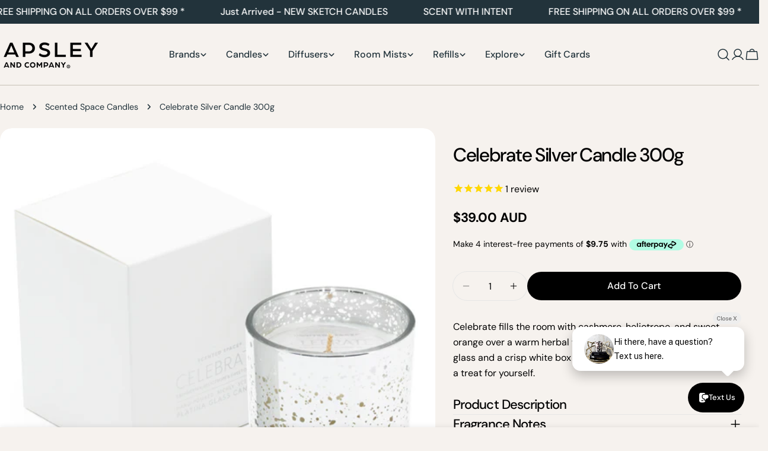

--- FILE ---
content_type: text/html; charset=utf-8
request_url: https://www.apsleyaustralia.com/collections/scented-space-candles/products/celebrate-candle-silver-300g
body_size: 67031
content:
<!doctype html>
<html
  class="no-js"
  lang="en"
  
>
  <head>
    <meta charset="utf-8">
    <meta http-equiv="X-UA-Compatible" content="IE=edge">
    <meta name="viewport" content="width=device-width,initial-scale=1">
    <meta name="theme-color" content="">
    <link rel="canonical" href="https://www.apsleyaustralia.com/products/celebrate-candle-silver-300g">
    <link rel="preconnect" href="https://cdn.shopify.com" crossorigin><link rel="icon" type="image/png" href="//www.apsleyaustralia.com/cdn/shop/files/Apsley_Fav.svg?crop=center&height=32&v=1765758755&width=32"><link rel="preconnect" href="https://fonts.shopifycdn.com" crossorigin><title>Celebrate Silver Candle 300g &ndash; APSLEY AND COMPANY</title>

    
      <meta name="description" content="Pause. Light. Celebrate. Celebrate fills the room with cashmere, heliotrope, and sweet orange over a warm herbal woody base. Housed in silver mercury glass and a crisp white box with silver foil, it’s the perfect gift - or a treat for yourself.Moments made memorable. Product Details: Weight: 300g (approx) Burn Time: Up">
    


<meta property="og:site_name" content="APSLEY AND COMPANY">
<meta property="og:url" content="https://www.apsleyaustralia.com/products/celebrate-candle-silver-300g">
<meta property="og:title" content="Celebrate Silver Candle 300g">
<meta property="og:type" content="product">
<meta property="og:description" content="Pause. Light. Celebrate. Celebrate fills the room with cashmere, heliotrope, and sweet orange over a warm herbal woody base. Housed in silver mercury glass and a crisp white box with silver foil, it’s the perfect gift - or a treat for yourself.Moments made memorable. Product Details: Weight: 300g (approx) Burn Time: Up"><meta property="og:image" content="http://www.apsleyaustralia.com/cdn/shop/files/2310_SS_Celebrate23_P_300g-B_WS.jpg?v=1698621318">
  <meta property="og:image:secure_url" content="https://www.apsleyaustralia.com/cdn/shop/files/2310_SS_Celebrate23_P_300g-B_WS.jpg?v=1698621318">
  <meta property="og:image:width" content="500">
  <meta property="og:image:height" content="500"><meta property="og:price:amount" content="39.00">
  <meta property="og:price:currency" content="AUD"><meta name="twitter:card" content="summary_large_image">
<meta name="twitter:title" content="Celebrate Silver Candle 300g">
<meta name="twitter:description" content="Pause. Light. Celebrate. Celebrate fills the room with cashmere, heliotrope, and sweet orange over a warm herbal woody base. Housed in silver mercury glass and a crisp white box with silver foil, it’s the perfect gift - or a treat for yourself.Moments made memorable. Product Details: Weight: 300g (approx) Burn Time: Up">

<style data-shopify>
  @font-face {
  font-family: "DM Sans";
  font-weight: 400;
  font-style: normal;
  font-display: swap;
  src: url("//www.apsleyaustralia.com/cdn/fonts/dm_sans/dmsans_n4.ec80bd4dd7e1a334c969c265873491ae56018d72.woff2") format("woff2"),
       url("//www.apsleyaustralia.com/cdn/fonts/dm_sans/dmsans_n4.87bdd914d8a61247b911147ae68e754d695c58a6.woff") format("woff");
}

  @font-face {
  font-family: "DM Sans";
  font-weight: 400;
  font-style: italic;
  font-display: swap;
  src: url("//www.apsleyaustralia.com/cdn/fonts/dm_sans/dmsans_i4.b8fe05e69ee95d5a53155c346957d8cbf5081c1a.woff2") format("woff2"),
       url("//www.apsleyaustralia.com/cdn/fonts/dm_sans/dmsans_i4.403fe28ee2ea63e142575c0aa47684d65f8c23a0.woff") format("woff");
}

  @font-face {
  font-family: "DM Sans";
  font-weight: 500;
  font-style: normal;
  font-display: swap;
  src: url("//www.apsleyaustralia.com/cdn/fonts/dm_sans/dmsans_n5.8a0f1984c77eb7186ceb87c4da2173ff65eb012e.woff2") format("woff2"),
       url("//www.apsleyaustralia.com/cdn/fonts/dm_sans/dmsans_n5.9ad2e755a89e15b3d6c53259daad5fc9609888e6.woff") format("woff");
}

  @font-face {
  font-family: "DM Sans";
  font-weight: 500;
  font-style: italic;
  font-display: swap;
  src: url("//www.apsleyaustralia.com/cdn/fonts/dm_sans/dmsans_i5.8654104650c013677e3def7db9b31bfbaa34e59a.woff2") format("woff2"),
       url("//www.apsleyaustralia.com/cdn/fonts/dm_sans/dmsans_i5.a0dc844d8a75a4232f255fc600ad5a295572bed9.woff") format("woff");
}

  @font-face {
  font-family: "DM Sans";
  font-weight: 700;
  font-style: normal;
  font-display: swap;
  src: url("//www.apsleyaustralia.com/cdn/fonts/dm_sans/dmsans_n7.97e21d81502002291ea1de8aefb79170c6946ce5.woff2") format("woff2"),
       url("//www.apsleyaustralia.com/cdn/fonts/dm_sans/dmsans_n7.af5c214f5116410ca1d53a2090665620e78e2e1b.woff") format("woff");
}

  @font-face {
  font-family: "DM Sans";
  font-weight: 700;
  font-style: italic;
  font-display: swap;
  src: url("//www.apsleyaustralia.com/cdn/fonts/dm_sans/dmsans_i7.52b57f7d7342eb7255084623d98ab83fd96e7f9b.woff2") format("woff2"),
       url("//www.apsleyaustralia.com/cdn/fonts/dm_sans/dmsans_i7.d5e14ef18a1d4a8ce78a4187580b4eb1759c2eda.woff") format("woff");
}

  @font-face {
  font-family: "DM Sans";
  font-weight: 500;
  font-style: normal;
  font-display: swap;
  src: url("//www.apsleyaustralia.com/cdn/fonts/dm_sans/dmsans_n5.8a0f1984c77eb7186ceb87c4da2173ff65eb012e.woff2") format("woff2"),
       url("//www.apsleyaustralia.com/cdn/fonts/dm_sans/dmsans_n5.9ad2e755a89e15b3d6c53259daad5fc9609888e6.woff") format("woff");
}

  @font-face {
  font-family: "DM Sans";
  font-weight: 500;
  font-style: normal;
  font-display: swap;
  src: url("//www.apsleyaustralia.com/cdn/fonts/dm_sans/dmsans_n5.8a0f1984c77eb7186ceb87c4da2173ff65eb012e.woff2") format("woff2"),
       url("//www.apsleyaustralia.com/cdn/fonts/dm_sans/dmsans_n5.9ad2e755a89e15b3d6c53259daad5fc9609888e6.woff") format("woff");
}

  @font-face {
  font-family: "DM Sans";
  font-weight: 500;
  font-style: italic;
  font-display: swap;
  src: url("//www.apsleyaustralia.com/cdn/fonts/dm_sans/dmsans_i5.8654104650c013677e3def7db9b31bfbaa34e59a.woff2") format("woff2"),
       url("//www.apsleyaustralia.com/cdn/fonts/dm_sans/dmsans_i5.a0dc844d8a75a4232f255fc600ad5a295572bed9.woff") format("woff");
}

  @font-face {
  font-family: "DM Sans";
  font-weight: 500;
  font-style: normal;
  font-display: swap;
  src: url("//www.apsleyaustralia.com/cdn/fonts/dm_sans/dmsans_n5.8a0f1984c77eb7186ceb87c4da2173ff65eb012e.woff2") format("woff2"),
       url("//www.apsleyaustralia.com/cdn/fonts/dm_sans/dmsans_n5.9ad2e755a89e15b3d6c53259daad5fc9609888e6.woff") format("woff");
}
@font-face {
  font-family: "DM Sans";
  font-weight: 500;
  font-style: normal;
  font-display: swap;
  src: url("//www.apsleyaustralia.com/cdn/fonts/dm_sans/dmsans_n5.8a0f1984c77eb7186ceb87c4da2173ff65eb012e.woff2") format("woff2"),
       url("//www.apsleyaustralia.com/cdn/fonts/dm_sans/dmsans_n5.9ad2e755a89e15b3d6c53259daad5fc9609888e6.woff") format("woff");
}


  
    :root,
.color-scheme-1 {
      --color-background: 255,255,255;
      --color-secondary-background: 247,247,247;
      --color-primary: 214,58,47;
      --color-text-heading: 34,51,59;
      --color-foreground: 34,51,59;
      --color-border: 230,230,230;
      --color-button: 0,0,0;
      --color-button-text: 255,255,255;
      --color-secondary-button: 233,233,233;
      --color-secondary-button-border: 233,233,233;
      --color-secondary-button-text: 0,0,0;
      --color-button-hover-background: 0,0,0;
      --color-button-hover-text: 255,255,255;
      --color-button-before: #333333;
      --color-field: 245,245,245;
      --color-field-text: 0,0,0;
      --color-link: 34,51,59;
      --color-link-hover: 34,51,59;
      --color-product-price-sale: 214,58,47;
      --color-foreground-lighten-60: #7a8589;
      --color-foreground-lighten-19: #d5d8da;
    }
    @media (min-width: 768px) {
      body .desktop-color-scheme-1 {
        --color-background: 255,255,255;
      --color-secondary-background: 247,247,247;
      --color-primary: 214,58,47;
      --color-text-heading: 34,51,59;
      --color-foreground: 34,51,59;
      --color-border: 230,230,230;
      --color-button: 0,0,0;
      --color-button-text: 255,255,255;
      --color-secondary-button: 233,233,233;
      --color-secondary-button-border: 233,233,233;
      --color-secondary-button-text: 0,0,0;
      --color-button-hover-background: 0,0,0;
      --color-button-hover-text: 255,255,255;
      --color-button-before: #333333;
      --color-field: 245,245,245;
      --color-field-text: 0,0,0;
      --color-link: 34,51,59;
      --color-link-hover: 34,51,59;
      --color-product-price-sale: 214,58,47;
      --color-foreground-lighten-60: #7a8589;
      --color-foreground-lighten-19: #d5d8da;
        color: rgb(var(--color-foreground));
        background-color: rgb(var(--color-background));
      }
    }
    @media (max-width: 767px) {
      body .mobile-color-scheme-1 {
        --color-background: 255,255,255;
      --color-secondary-background: 247,247,247;
      --color-primary: 214,58,47;
      --color-text-heading: 34,51,59;
      --color-foreground: 34,51,59;
      --color-border: 230,230,230;
      --color-button: 0,0,0;
      --color-button-text: 255,255,255;
      --color-secondary-button: 233,233,233;
      --color-secondary-button-border: 233,233,233;
      --color-secondary-button-text: 0,0,0;
      --color-button-hover-background: 0,0,0;
      --color-button-hover-text: 255,255,255;
      --color-button-before: #333333;
      --color-field: 245,245,245;
      --color-field-text: 0,0,0;
      --color-link: 34,51,59;
      --color-link-hover: 34,51,59;
      --color-product-price-sale: 214,58,47;
      --color-foreground-lighten-60: #7a8589;
      --color-foreground-lighten-19: #d5d8da;
        color: rgb(var(--color-foreground));
        background-color: rgb(var(--color-background));
      }
    }
  
    
.color-scheme-2 {
      --color-background: 234,224,213;
      --color-secondary-background: 243,238,234;
      --color-primary: 214,58,47;
      --color-text-heading: 34,51,59;
      --color-foreground: 34,51,59;
      --color-border: 198,191,177;
      --color-button: 0,0,0;
      --color-button-text: 255,255,255;
      --color-secondary-button: 255,255,255;
      --color-secondary-button-border: 230,230,230;
      --color-secondary-button-text: 0,0,0;
      --color-button-hover-background: 0,0,0;
      --color-button-hover-text: 255,255,255;
      --color-button-before: #333333;
      --color-field: 255,255,255;
      --color-field-text: 0,0,0;
      --color-link: 34,51,59;
      --color-link-hover: 34,51,59;
      --color-product-price-sale: 214,58,47;
      --color-foreground-lighten-60: #727879;
      --color-foreground-lighten-19: #c4bfb8;
    }
    @media (min-width: 768px) {
      body .desktop-color-scheme-2 {
        --color-background: 234,224,213;
      --color-secondary-background: 243,238,234;
      --color-primary: 214,58,47;
      --color-text-heading: 34,51,59;
      --color-foreground: 34,51,59;
      --color-border: 198,191,177;
      --color-button: 0,0,0;
      --color-button-text: 255,255,255;
      --color-secondary-button: 255,255,255;
      --color-secondary-button-border: 230,230,230;
      --color-secondary-button-text: 0,0,0;
      --color-button-hover-background: 0,0,0;
      --color-button-hover-text: 255,255,255;
      --color-button-before: #333333;
      --color-field: 255,255,255;
      --color-field-text: 0,0,0;
      --color-link: 34,51,59;
      --color-link-hover: 34,51,59;
      --color-product-price-sale: 214,58,47;
      --color-foreground-lighten-60: #727879;
      --color-foreground-lighten-19: #c4bfb8;
        color: rgb(var(--color-foreground));
        background-color: rgb(var(--color-background));
      }
    }
    @media (max-width: 767px) {
      body .mobile-color-scheme-2 {
        --color-background: 234,224,213;
      --color-secondary-background: 243,238,234;
      --color-primary: 214,58,47;
      --color-text-heading: 34,51,59;
      --color-foreground: 34,51,59;
      --color-border: 198,191,177;
      --color-button: 0,0,0;
      --color-button-text: 255,255,255;
      --color-secondary-button: 255,255,255;
      --color-secondary-button-border: 230,230,230;
      --color-secondary-button-text: 0,0,0;
      --color-button-hover-background: 0,0,0;
      --color-button-hover-text: 255,255,255;
      --color-button-before: #333333;
      --color-field: 255,255,255;
      --color-field-text: 0,0,0;
      --color-link: 34,51,59;
      --color-link-hover: 34,51,59;
      --color-product-price-sale: 214,58,47;
      --color-foreground-lighten-60: #727879;
      --color-foreground-lighten-19: #c4bfb8;
        color: rgb(var(--color-foreground));
        background-color: rgb(var(--color-background));
      }
    }
  
    
.color-scheme-3 {
      --color-background: 245,245,245;
      --color-secondary-background: 247,247,247;
      --color-primary: 214,58,47;
      --color-text-heading: 0,0,0;
      --color-foreground: 0,0,0;
      --color-border: 247,247,247;
      --color-button: 233,233,233;
      --color-button-text: 0,0,0;
      --color-secondary-button: 0,0,0;
      --color-secondary-button-border: 0,0,0;
      --color-secondary-button-text: 255,255,255;
      --color-button-hover-background: 0,0,0;
      --color-button-hover-text: 255,255,255;
      --color-button-before: #333333;
      --color-field: 255,255,255;
      --color-field-text: 0,0,0;
      --color-link: 0,0,0;
      --color-link-hover: 0,0,0;
      --color-product-price-sale: 214,58,47;
      --color-foreground-lighten-60: #626262;
      --color-foreground-lighten-19: #c6c6c6;
    }
    @media (min-width: 768px) {
      body .desktop-color-scheme-3 {
        --color-background: 245,245,245;
      --color-secondary-background: 247,247,247;
      --color-primary: 214,58,47;
      --color-text-heading: 0,0,0;
      --color-foreground: 0,0,0;
      --color-border: 247,247,247;
      --color-button: 233,233,233;
      --color-button-text: 0,0,0;
      --color-secondary-button: 0,0,0;
      --color-secondary-button-border: 0,0,0;
      --color-secondary-button-text: 255,255,255;
      --color-button-hover-background: 0,0,0;
      --color-button-hover-text: 255,255,255;
      --color-button-before: #333333;
      --color-field: 255,255,255;
      --color-field-text: 0,0,0;
      --color-link: 0,0,0;
      --color-link-hover: 0,0,0;
      --color-product-price-sale: 214,58,47;
      --color-foreground-lighten-60: #626262;
      --color-foreground-lighten-19: #c6c6c6;
        color: rgb(var(--color-foreground));
        background-color: rgb(var(--color-background));
      }
    }
    @media (max-width: 767px) {
      body .mobile-color-scheme-3 {
        --color-background: 245,245,245;
      --color-secondary-background: 247,247,247;
      --color-primary: 214,58,47;
      --color-text-heading: 0,0,0;
      --color-foreground: 0,0,0;
      --color-border: 247,247,247;
      --color-button: 233,233,233;
      --color-button-text: 0,0,0;
      --color-secondary-button: 0,0,0;
      --color-secondary-button-border: 0,0,0;
      --color-secondary-button-text: 255,255,255;
      --color-button-hover-background: 0,0,0;
      --color-button-hover-text: 255,255,255;
      --color-button-before: #333333;
      --color-field: 255,255,255;
      --color-field-text: 0,0,0;
      --color-link: 0,0,0;
      --color-link-hover: 0,0,0;
      --color-product-price-sale: 214,58,47;
      --color-foreground-lighten-60: #626262;
      --color-foreground-lighten-19: #c6c6c6;
        color: rgb(var(--color-foreground));
        background-color: rgb(var(--color-background));
      }
    }
  
    
.color-scheme-4 {
      --color-background: 234,224,213;
      --color-secondary-background: 247,247,247;
      --color-primary: 214,58,47;
      --color-text-heading: 34,51,59;
      --color-foreground: 34,51,59;
      --color-border: 230,230,230;
      --color-button: 34,51,59;
      --color-button-text: 255,255,255;
      --color-secondary-button: 255,255,255;
      --color-secondary-button-border: 34,51,59;
      --color-secondary-button-text: 0,0,0;
      --color-button-hover-background: 0,0,0;
      --color-button-hover-text: 255,255,255;
      --color-button-before: #333333;
      --color-field: 245,245,245;
      --color-field-text: 0,0,0;
      --color-link: 34,51,59;
      --color-link-hover: 34,51,59;
      --color-product-price-sale: 214,58,47;
      --color-foreground-lighten-60: #727879;
      --color-foreground-lighten-19: #c4bfb8;
    }
    @media (min-width: 768px) {
      body .desktop-color-scheme-4 {
        --color-background: 234,224,213;
      --color-secondary-background: 247,247,247;
      --color-primary: 214,58,47;
      --color-text-heading: 34,51,59;
      --color-foreground: 34,51,59;
      --color-border: 230,230,230;
      --color-button: 34,51,59;
      --color-button-text: 255,255,255;
      --color-secondary-button: 255,255,255;
      --color-secondary-button-border: 34,51,59;
      --color-secondary-button-text: 0,0,0;
      --color-button-hover-background: 0,0,0;
      --color-button-hover-text: 255,255,255;
      --color-button-before: #333333;
      --color-field: 245,245,245;
      --color-field-text: 0,0,0;
      --color-link: 34,51,59;
      --color-link-hover: 34,51,59;
      --color-product-price-sale: 214,58,47;
      --color-foreground-lighten-60: #727879;
      --color-foreground-lighten-19: #c4bfb8;
        color: rgb(var(--color-foreground));
        background-color: rgb(var(--color-background));
      }
    }
    @media (max-width: 767px) {
      body .mobile-color-scheme-4 {
        --color-background: 234,224,213;
      --color-secondary-background: 247,247,247;
      --color-primary: 214,58,47;
      --color-text-heading: 34,51,59;
      --color-foreground: 34,51,59;
      --color-border: 230,230,230;
      --color-button: 34,51,59;
      --color-button-text: 255,255,255;
      --color-secondary-button: 255,255,255;
      --color-secondary-button-border: 34,51,59;
      --color-secondary-button-text: 0,0,0;
      --color-button-hover-background: 0,0,0;
      --color-button-hover-text: 255,255,255;
      --color-button-before: #333333;
      --color-field: 245,245,245;
      --color-field-text: 0,0,0;
      --color-link: 34,51,59;
      --color-link-hover: 34,51,59;
      --color-product-price-sale: 214,58,47;
      --color-foreground-lighten-60: #727879;
      --color-foreground-lighten-19: #c4bfb8;
        color: rgb(var(--color-foreground));
        background-color: rgb(var(--color-background));
      }
    }
  
    
.color-scheme-inverse {
      --color-background: 0,0,0;
      --color-secondary-background: 0,0,0;
      --color-primary: 214,58,47;
      --color-text-heading: 255,255,255;
      --color-foreground: 255,255,255;
      --color-border: 255,255,255;
      --color-button: 255,255,255;
      --color-button-text: 0,0,0;
      --color-secondary-button: 255,255,255;
      --color-secondary-button-border: 230,230,230;
      --color-secondary-button-text: 0,0,0;
      --color-button-hover-background: 0,0,0;
      --color-button-hover-text: 255,255,255;
      --color-button-before: #333333;
      --color-field: 255,255,255;
      --color-field-text: 0,0,0;
      --color-link: 255,255,255;
      --color-link-hover: 255,255,255;
      --color-product-price-sale: 214,58,47;
      --color-foreground-lighten-60: #999999;
      --color-foreground-lighten-19: #303030;
    }
    @media (min-width: 768px) {
      body .desktop-color-scheme-inverse {
        --color-background: 0,0,0;
      --color-secondary-background: 0,0,0;
      --color-primary: 214,58,47;
      --color-text-heading: 255,255,255;
      --color-foreground: 255,255,255;
      --color-border: 255,255,255;
      --color-button: 255,255,255;
      --color-button-text: 0,0,0;
      --color-secondary-button: 255,255,255;
      --color-secondary-button-border: 230,230,230;
      --color-secondary-button-text: 0,0,0;
      --color-button-hover-background: 0,0,0;
      --color-button-hover-text: 255,255,255;
      --color-button-before: #333333;
      --color-field: 255,255,255;
      --color-field-text: 0,0,0;
      --color-link: 255,255,255;
      --color-link-hover: 255,255,255;
      --color-product-price-sale: 214,58,47;
      --color-foreground-lighten-60: #999999;
      --color-foreground-lighten-19: #303030;
        color: rgb(var(--color-foreground));
        background-color: rgb(var(--color-background));
      }
    }
    @media (max-width: 767px) {
      body .mobile-color-scheme-inverse {
        --color-background: 0,0,0;
      --color-secondary-background: 0,0,0;
      --color-primary: 214,58,47;
      --color-text-heading: 255,255,255;
      --color-foreground: 255,255,255;
      --color-border: 255,255,255;
      --color-button: 255,255,255;
      --color-button-text: 0,0,0;
      --color-secondary-button: 255,255,255;
      --color-secondary-button-border: 230,230,230;
      --color-secondary-button-text: 0,0,0;
      --color-button-hover-background: 0,0,0;
      --color-button-hover-text: 255,255,255;
      --color-button-before: #333333;
      --color-field: 255,255,255;
      --color-field-text: 0,0,0;
      --color-link: 255,255,255;
      --color-link-hover: 255,255,255;
      --color-product-price-sale: 214,58,47;
      --color-foreground-lighten-60: #999999;
      --color-foreground-lighten-19: #303030;
        color: rgb(var(--color-foreground));
        background-color: rgb(var(--color-background));
      }
    }
  
    
.color-scheme-6 {
      --color-background: 244,228,227;
      --color-secondary-background: 243,238,234;
      --color-primary: 214,58,47;
      --color-text-heading: 0,0,0;
      --color-foreground: 0,0,0;
      --color-border: 198,191,177;
      --color-button: 0,0,0;
      --color-button-text: 255,255,255;
      --color-secondary-button: 255,255,255;
      --color-secondary-button-border: 230,230,230;
      --color-secondary-button-text: 0,0,0;
      --color-button-hover-background: 0,0,0;
      --color-button-hover-text: 255,255,255;
      --color-button-before: #333333;
      --color-field: 255,255,255;
      --color-field-text: 0,0,0;
      --color-link: 0,0,0;
      --color-link-hover: 0,0,0;
      --color-product-price-sale: 214,58,47;
      --color-foreground-lighten-60: #625b5b;
      --color-foreground-lighten-19: #c6b9b8;
    }
    @media (min-width: 768px) {
      body .desktop-color-scheme-6 {
        --color-background: 244,228,227;
      --color-secondary-background: 243,238,234;
      --color-primary: 214,58,47;
      --color-text-heading: 0,0,0;
      --color-foreground: 0,0,0;
      --color-border: 198,191,177;
      --color-button: 0,0,0;
      --color-button-text: 255,255,255;
      --color-secondary-button: 255,255,255;
      --color-secondary-button-border: 230,230,230;
      --color-secondary-button-text: 0,0,0;
      --color-button-hover-background: 0,0,0;
      --color-button-hover-text: 255,255,255;
      --color-button-before: #333333;
      --color-field: 255,255,255;
      --color-field-text: 0,0,0;
      --color-link: 0,0,0;
      --color-link-hover: 0,0,0;
      --color-product-price-sale: 214,58,47;
      --color-foreground-lighten-60: #625b5b;
      --color-foreground-lighten-19: #c6b9b8;
        color: rgb(var(--color-foreground));
        background-color: rgb(var(--color-background));
      }
    }
    @media (max-width: 767px) {
      body .mobile-color-scheme-6 {
        --color-background: 244,228,227;
      --color-secondary-background: 243,238,234;
      --color-primary: 214,58,47;
      --color-text-heading: 0,0,0;
      --color-foreground: 0,0,0;
      --color-border: 198,191,177;
      --color-button: 0,0,0;
      --color-button-text: 255,255,255;
      --color-secondary-button: 255,255,255;
      --color-secondary-button-border: 230,230,230;
      --color-secondary-button-text: 0,0,0;
      --color-button-hover-background: 0,0,0;
      --color-button-hover-text: 255,255,255;
      --color-button-before: #333333;
      --color-field: 255,255,255;
      --color-field-text: 0,0,0;
      --color-link: 0,0,0;
      --color-link-hover: 0,0,0;
      --color-product-price-sale: 214,58,47;
      --color-foreground-lighten-60: #625b5b;
      --color-foreground-lighten-19: #c6b9b8;
        color: rgb(var(--color-foreground));
        background-color: rgb(var(--color-background));
      }
    }
  
    
.color-scheme-7 {
      --color-background: 255,255,255;
      --color-secondary-background: 233,233,233;
      --color-primary: 214,58,47;
      --color-text-heading: 0,0,0;
      --color-foreground: 0,0,0;
      --color-border: 230,230,230;
      --color-button: 0,0,0;
      --color-button-text: 255,255,255;
      --color-secondary-button: 233,233,233;
      --color-secondary-button-border: 233,233,233;
      --color-secondary-button-text: 0,0,0;
      --color-button-hover-background: 0,0,0;
      --color-button-hover-text: 255,255,255;
      --color-button-before: #333333;
      --color-field: 245,245,245;
      --color-field-text: 0,0,0;
      --color-link: 0,0,0;
      --color-link-hover: 0,0,0;
      --color-product-price-sale: 214,58,47;
      --color-foreground-lighten-60: #666666;
      --color-foreground-lighten-19: #cfcfcf;
    }
    @media (min-width: 768px) {
      body .desktop-color-scheme-7 {
        --color-background: 255,255,255;
      --color-secondary-background: 233,233,233;
      --color-primary: 214,58,47;
      --color-text-heading: 0,0,0;
      --color-foreground: 0,0,0;
      --color-border: 230,230,230;
      --color-button: 0,0,0;
      --color-button-text: 255,255,255;
      --color-secondary-button: 233,233,233;
      --color-secondary-button-border: 233,233,233;
      --color-secondary-button-text: 0,0,0;
      --color-button-hover-background: 0,0,0;
      --color-button-hover-text: 255,255,255;
      --color-button-before: #333333;
      --color-field: 245,245,245;
      --color-field-text: 0,0,0;
      --color-link: 0,0,0;
      --color-link-hover: 0,0,0;
      --color-product-price-sale: 214,58,47;
      --color-foreground-lighten-60: #666666;
      --color-foreground-lighten-19: #cfcfcf;
        color: rgb(var(--color-foreground));
        background-color: rgb(var(--color-background));
      }
    }
    @media (max-width: 767px) {
      body .mobile-color-scheme-7 {
        --color-background: 255,255,255;
      --color-secondary-background: 233,233,233;
      --color-primary: 214,58,47;
      --color-text-heading: 0,0,0;
      --color-foreground: 0,0,0;
      --color-border: 230,230,230;
      --color-button: 0,0,0;
      --color-button-text: 255,255,255;
      --color-secondary-button: 233,233,233;
      --color-secondary-button-border: 233,233,233;
      --color-secondary-button-text: 0,0,0;
      --color-button-hover-background: 0,0,0;
      --color-button-hover-text: 255,255,255;
      --color-button-before: #333333;
      --color-field: 245,245,245;
      --color-field-text: 0,0,0;
      --color-link: 0,0,0;
      --color-link-hover: 0,0,0;
      --color-product-price-sale: 214,58,47;
      --color-foreground-lighten-60: #666666;
      --color-foreground-lighten-19: #cfcfcf;
        color: rgb(var(--color-foreground));
        background-color: rgb(var(--color-background));
      }
    }
  
    
.color-scheme-8 {
      --color-background: 239,222,217;
      --color-secondary-background: 247,247,247;
      --color-primary: 214,58,47;
      --color-text-heading: 0,0,0;
      --color-foreground: 0,0,0;
      --color-border: 230,230,230;
      --color-button: 0,0,0;
      --color-button-text: 255,255,255;
      --color-secondary-button: 233,233,233;
      --color-secondary-button-border: 233,233,233;
      --color-secondary-button-text: 0,0,0;
      --color-button-hover-background: 0,0,0;
      --color-button-hover-text: 255,255,255;
      --color-button-before: #333333;
      --color-field: 245,245,245;
      --color-field-text: 0,0,0;
      --color-link: 0,0,0;
      --color-link-hover: 0,0,0;
      --color-product-price-sale: 214,58,47;
      --color-foreground-lighten-60: #605957;
      --color-foreground-lighten-19: #c2b4b0;
    }
    @media (min-width: 768px) {
      body .desktop-color-scheme-8 {
        --color-background: 239,222,217;
      --color-secondary-background: 247,247,247;
      --color-primary: 214,58,47;
      --color-text-heading: 0,0,0;
      --color-foreground: 0,0,0;
      --color-border: 230,230,230;
      --color-button: 0,0,0;
      --color-button-text: 255,255,255;
      --color-secondary-button: 233,233,233;
      --color-secondary-button-border: 233,233,233;
      --color-secondary-button-text: 0,0,0;
      --color-button-hover-background: 0,0,0;
      --color-button-hover-text: 255,255,255;
      --color-button-before: #333333;
      --color-field: 245,245,245;
      --color-field-text: 0,0,0;
      --color-link: 0,0,0;
      --color-link-hover: 0,0,0;
      --color-product-price-sale: 214,58,47;
      --color-foreground-lighten-60: #605957;
      --color-foreground-lighten-19: #c2b4b0;
        color: rgb(var(--color-foreground));
        background-color: rgb(var(--color-background));
      }
    }
    @media (max-width: 767px) {
      body .mobile-color-scheme-8 {
        --color-background: 239,222,217;
      --color-secondary-background: 247,247,247;
      --color-primary: 214,58,47;
      --color-text-heading: 0,0,0;
      --color-foreground: 0,0,0;
      --color-border: 230,230,230;
      --color-button: 0,0,0;
      --color-button-text: 255,255,255;
      --color-secondary-button: 233,233,233;
      --color-secondary-button-border: 233,233,233;
      --color-secondary-button-text: 0,0,0;
      --color-button-hover-background: 0,0,0;
      --color-button-hover-text: 255,255,255;
      --color-button-before: #333333;
      --color-field: 245,245,245;
      --color-field-text: 0,0,0;
      --color-link: 0,0,0;
      --color-link-hover: 0,0,0;
      --color-product-price-sale: 214,58,47;
      --color-foreground-lighten-60: #605957;
      --color-foreground-lighten-19: #c2b4b0;
        color: rgb(var(--color-foreground));
        background-color: rgb(var(--color-background));
      }
    }
  
    
.color-scheme-9 {
      --color-background: 255,255,255;
      --color-secondary-background: 245,245,245;
      --color-primary: 214,58,47;
      --color-text-heading: 34,51,59;
      --color-foreground: 34,51,59;
      --color-border: 230,230,230;
      --color-button: 0,0,0;
      --color-button-text: 255,255,255;
      --color-secondary-button: 255,255,255;
      --color-secondary-button-border: 204,204,204;
      --color-secondary-button-text: 0,0,0;
      --color-button-hover-background: 0,0,0;
      --color-button-hover-text: 255,255,255;
      --color-button-before: #333333;
      --color-field: 245,245,245;
      --color-field-text: 0,0,0;
      --color-link: 34,51,59;
      --color-link-hover: 34,51,59;
      --color-product-price-sale: 198,124,118;
      --color-foreground-lighten-60: #7a8589;
      --color-foreground-lighten-19: #d5d8da;
    }
    @media (min-width: 768px) {
      body .desktop-color-scheme-9 {
        --color-background: 255,255,255;
      --color-secondary-background: 245,245,245;
      --color-primary: 214,58,47;
      --color-text-heading: 34,51,59;
      --color-foreground: 34,51,59;
      --color-border: 230,230,230;
      --color-button: 0,0,0;
      --color-button-text: 255,255,255;
      --color-secondary-button: 255,255,255;
      --color-secondary-button-border: 204,204,204;
      --color-secondary-button-text: 0,0,0;
      --color-button-hover-background: 0,0,0;
      --color-button-hover-text: 255,255,255;
      --color-button-before: #333333;
      --color-field: 245,245,245;
      --color-field-text: 0,0,0;
      --color-link: 34,51,59;
      --color-link-hover: 34,51,59;
      --color-product-price-sale: 198,124,118;
      --color-foreground-lighten-60: #7a8589;
      --color-foreground-lighten-19: #d5d8da;
        color: rgb(var(--color-foreground));
        background-color: rgb(var(--color-background));
      }
    }
    @media (max-width: 767px) {
      body .mobile-color-scheme-9 {
        --color-background: 255,255,255;
      --color-secondary-background: 245,245,245;
      --color-primary: 214,58,47;
      --color-text-heading: 34,51,59;
      --color-foreground: 34,51,59;
      --color-border: 230,230,230;
      --color-button: 0,0,0;
      --color-button-text: 255,255,255;
      --color-secondary-button: 255,255,255;
      --color-secondary-button-border: 204,204,204;
      --color-secondary-button-text: 0,0,0;
      --color-button-hover-background: 0,0,0;
      --color-button-hover-text: 255,255,255;
      --color-button-before: #333333;
      --color-field: 245,245,245;
      --color-field-text: 0,0,0;
      --color-link: 34,51,59;
      --color-link-hover: 34,51,59;
      --color-product-price-sale: 198,124,118;
      --color-foreground-lighten-60: #7a8589;
      --color-foreground-lighten-19: #d5d8da;
        color: rgb(var(--color-foreground));
        background-color: rgb(var(--color-background));
      }
    }
  
    
.color-scheme-10 {
      --color-background: 246,242,238;
      --color-secondary-background: 247,247,247;
      --color-primary: 214,58,47;
      --color-text-heading: 0,0,0;
      --color-foreground: 0,0,0;
      --color-border: 230,230,230;
      --color-button: 0,0,0;
      --color-button-text: 255,255,255;
      --color-secondary-button: 233,233,233;
      --color-secondary-button-border: 233,233,233;
      --color-secondary-button-text: 0,0,0;
      --color-button-hover-background: 0,0,0;
      --color-button-hover-text: 255,255,255;
      --color-button-before: #333333;
      --color-field: 245,245,245;
      --color-field-text: 0,0,0;
      --color-link: 0,0,0;
      --color-link-hover: 0,0,0;
      --color-product-price-sale: 214,58,47;
      --color-foreground-lighten-60: #62615f;
      --color-foreground-lighten-19: #c7c4c1;
    }
    @media (min-width: 768px) {
      body .desktop-color-scheme-10 {
        --color-background: 246,242,238;
      --color-secondary-background: 247,247,247;
      --color-primary: 214,58,47;
      --color-text-heading: 0,0,0;
      --color-foreground: 0,0,0;
      --color-border: 230,230,230;
      --color-button: 0,0,0;
      --color-button-text: 255,255,255;
      --color-secondary-button: 233,233,233;
      --color-secondary-button-border: 233,233,233;
      --color-secondary-button-text: 0,0,0;
      --color-button-hover-background: 0,0,0;
      --color-button-hover-text: 255,255,255;
      --color-button-before: #333333;
      --color-field: 245,245,245;
      --color-field-text: 0,0,0;
      --color-link: 0,0,0;
      --color-link-hover: 0,0,0;
      --color-product-price-sale: 214,58,47;
      --color-foreground-lighten-60: #62615f;
      --color-foreground-lighten-19: #c7c4c1;
        color: rgb(var(--color-foreground));
        background-color: rgb(var(--color-background));
      }
    }
    @media (max-width: 767px) {
      body .mobile-color-scheme-10 {
        --color-background: 246,242,238;
      --color-secondary-background: 247,247,247;
      --color-primary: 214,58,47;
      --color-text-heading: 0,0,0;
      --color-foreground: 0,0,0;
      --color-border: 230,230,230;
      --color-button: 0,0,0;
      --color-button-text: 255,255,255;
      --color-secondary-button: 233,233,233;
      --color-secondary-button-border: 233,233,233;
      --color-secondary-button-text: 0,0,0;
      --color-button-hover-background: 0,0,0;
      --color-button-hover-text: 255,255,255;
      --color-button-before: #333333;
      --color-field: 245,245,245;
      --color-field-text: 0,0,0;
      --color-link: 0,0,0;
      --color-link-hover: 0,0,0;
      --color-product-price-sale: 214,58,47;
      --color-foreground-lighten-60: #62615f;
      --color-foreground-lighten-19: #c7c4c1;
        color: rgb(var(--color-foreground));
        background-color: rgb(var(--color-background));
      }
    }
  
    
.color-scheme-11 {
      --color-background: 246,242,238;
      --color-secondary-background: 255,255,255;
      --color-primary: 214,58,47;
      --color-text-heading: 34,51,59;
      --color-foreground: 34,51,59;
      --color-border: 199,191,181;
      --color-button: 34,51,59;
      --color-button-text: 255,255,255;
      --color-secondary-button: 255,255,255;
      --color-secondary-button-border: 0,0,0;
      --color-secondary-button-text: 34,51,59;
      --color-button-hover-background: 0,0,0;
      --color-button-hover-text: 255,255,255;
      --color-button-before: #333333;
      --color-field: 255,255,255;
      --color-field-text: 0,0,0;
      --color-link: 34,51,59;
      --color-link-hover: 34,51,59;
      --color-product-price-sale: 214,58,47;
      --color-foreground-lighten-60: #777f83;
      --color-foreground-lighten-19: #cececc;
    }
    @media (min-width: 768px) {
      body .desktop-color-scheme-11 {
        --color-background: 246,242,238;
      --color-secondary-background: 255,255,255;
      --color-primary: 214,58,47;
      --color-text-heading: 34,51,59;
      --color-foreground: 34,51,59;
      --color-border: 199,191,181;
      --color-button: 34,51,59;
      --color-button-text: 255,255,255;
      --color-secondary-button: 255,255,255;
      --color-secondary-button-border: 0,0,0;
      --color-secondary-button-text: 34,51,59;
      --color-button-hover-background: 0,0,0;
      --color-button-hover-text: 255,255,255;
      --color-button-before: #333333;
      --color-field: 255,255,255;
      --color-field-text: 0,0,0;
      --color-link: 34,51,59;
      --color-link-hover: 34,51,59;
      --color-product-price-sale: 214,58,47;
      --color-foreground-lighten-60: #777f83;
      --color-foreground-lighten-19: #cececc;
        color: rgb(var(--color-foreground));
        background-color: rgb(var(--color-background));
      }
    }
    @media (max-width: 767px) {
      body .mobile-color-scheme-11 {
        --color-background: 246,242,238;
      --color-secondary-background: 255,255,255;
      --color-primary: 214,58,47;
      --color-text-heading: 34,51,59;
      --color-foreground: 34,51,59;
      --color-border: 199,191,181;
      --color-button: 34,51,59;
      --color-button-text: 255,255,255;
      --color-secondary-button: 255,255,255;
      --color-secondary-button-border: 0,0,0;
      --color-secondary-button-text: 34,51,59;
      --color-button-hover-background: 0,0,0;
      --color-button-hover-text: 255,255,255;
      --color-button-before: #333333;
      --color-field: 255,255,255;
      --color-field-text: 0,0,0;
      --color-link: 34,51,59;
      --color-link-hover: 34,51,59;
      --color-product-price-sale: 214,58,47;
      --color-foreground-lighten-60: #777f83;
      --color-foreground-lighten-19: #cececc;
        color: rgb(var(--color-foreground));
        background-color: rgb(var(--color-background));
      }
    }
  
    
.color-scheme-0ea174cf-fd41-4eba-9158-e6375d0aa926 {
      --color-background: 34,51,59;
      --color-secondary-background: 247,247,247;
      --color-primary: 214,58,47;
      --color-text-heading: 255,255,255;
      --color-foreground: 255,255,255;
      --color-border: 230,230,230;
      --color-button: 34,51,59;
      --color-button-text: 255,255,255;
      --color-secondary-button: 255,255,255;
      --color-secondary-button-border: 0,0,0;
      --color-secondary-button-text: 34,51,59;
      --color-button-hover-background: 0,0,0;
      --color-button-hover-text: 255,255,255;
      --color-button-before: #333333;
      --color-field: 245,245,245;
      --color-field-text: 0,0,0;
      --color-link: 255,255,255;
      --color-link-hover: 255,255,255;
      --color-product-price-sale: 214,58,47;
      --color-foreground-lighten-60: #a7adb1;
      --color-foreground-lighten-19: #4c5a60;
    }
    @media (min-width: 768px) {
      body .desktop-color-scheme-0ea174cf-fd41-4eba-9158-e6375d0aa926 {
        --color-background: 34,51,59;
      --color-secondary-background: 247,247,247;
      --color-primary: 214,58,47;
      --color-text-heading: 255,255,255;
      --color-foreground: 255,255,255;
      --color-border: 230,230,230;
      --color-button: 34,51,59;
      --color-button-text: 255,255,255;
      --color-secondary-button: 255,255,255;
      --color-secondary-button-border: 0,0,0;
      --color-secondary-button-text: 34,51,59;
      --color-button-hover-background: 0,0,0;
      --color-button-hover-text: 255,255,255;
      --color-button-before: #333333;
      --color-field: 245,245,245;
      --color-field-text: 0,0,0;
      --color-link: 255,255,255;
      --color-link-hover: 255,255,255;
      --color-product-price-sale: 214,58,47;
      --color-foreground-lighten-60: #a7adb1;
      --color-foreground-lighten-19: #4c5a60;
        color: rgb(var(--color-foreground));
        background-color: rgb(var(--color-background));
      }
    }
    @media (max-width: 767px) {
      body .mobile-color-scheme-0ea174cf-fd41-4eba-9158-e6375d0aa926 {
        --color-background: 34,51,59;
      --color-secondary-background: 247,247,247;
      --color-primary: 214,58,47;
      --color-text-heading: 255,255,255;
      --color-foreground: 255,255,255;
      --color-border: 230,230,230;
      --color-button: 34,51,59;
      --color-button-text: 255,255,255;
      --color-secondary-button: 255,255,255;
      --color-secondary-button-border: 0,0,0;
      --color-secondary-button-text: 34,51,59;
      --color-button-hover-background: 0,0,0;
      --color-button-hover-text: 255,255,255;
      --color-button-before: #333333;
      --color-field: 245,245,245;
      --color-field-text: 0,0,0;
      --color-link: 255,255,255;
      --color-link-hover: 255,255,255;
      --color-product-price-sale: 214,58,47;
      --color-foreground-lighten-60: #a7adb1;
      --color-foreground-lighten-19: #4c5a60;
        color: rgb(var(--color-foreground));
        background-color: rgb(var(--color-background));
      }
    }
  
    
.color-scheme-a08dd601-ef97-431f-b277-625d50953bb8 {
      --color-background: 246,242,238;
      --color-secondary-background: 247,247,247;
      --color-primary: 214,58,47;
      --color-text-heading: 34,51,59;
      --color-foreground: 34,51,59;
      --color-border: 230,230,230;
      --color-button: 0,0,0;
      --color-button-text: 255,255,255;
      --color-secondary-button: 243,237,231;
      --color-secondary-button-border: 233,233,233;
      --color-secondary-button-text: 34,51,59;
      --color-button-hover-background: 34,51,59;
      --color-button-hover-text: 255,255,255;
      --color-button-before: #476b7c;
      --color-field: 245,245,245;
      --color-field-text: 0,0,0;
      --color-link: 34,51,59;
      --color-link-hover: 34,51,59;
      --color-product-price-sale: 214,58,47;
      --color-foreground-lighten-60: #777f83;
      --color-foreground-lighten-19: #cececc;
    }
    @media (min-width: 768px) {
      body .desktop-color-scheme-a08dd601-ef97-431f-b277-625d50953bb8 {
        --color-background: 246,242,238;
      --color-secondary-background: 247,247,247;
      --color-primary: 214,58,47;
      --color-text-heading: 34,51,59;
      --color-foreground: 34,51,59;
      --color-border: 230,230,230;
      --color-button: 0,0,0;
      --color-button-text: 255,255,255;
      --color-secondary-button: 243,237,231;
      --color-secondary-button-border: 233,233,233;
      --color-secondary-button-text: 34,51,59;
      --color-button-hover-background: 34,51,59;
      --color-button-hover-text: 255,255,255;
      --color-button-before: #476b7c;
      --color-field: 245,245,245;
      --color-field-text: 0,0,0;
      --color-link: 34,51,59;
      --color-link-hover: 34,51,59;
      --color-product-price-sale: 214,58,47;
      --color-foreground-lighten-60: #777f83;
      --color-foreground-lighten-19: #cececc;
        color: rgb(var(--color-foreground));
        background-color: rgb(var(--color-background));
      }
    }
    @media (max-width: 767px) {
      body .mobile-color-scheme-a08dd601-ef97-431f-b277-625d50953bb8 {
        --color-background: 246,242,238;
      --color-secondary-background: 247,247,247;
      --color-primary: 214,58,47;
      --color-text-heading: 34,51,59;
      --color-foreground: 34,51,59;
      --color-border: 230,230,230;
      --color-button: 0,0,0;
      --color-button-text: 255,255,255;
      --color-secondary-button: 243,237,231;
      --color-secondary-button-border: 233,233,233;
      --color-secondary-button-text: 34,51,59;
      --color-button-hover-background: 34,51,59;
      --color-button-hover-text: 255,255,255;
      --color-button-before: #476b7c;
      --color-field: 245,245,245;
      --color-field-text: 0,0,0;
      --color-link: 34,51,59;
      --color-link-hover: 34,51,59;
      --color-product-price-sale: 214,58,47;
      --color-foreground-lighten-60: #777f83;
      --color-foreground-lighten-19: #cececc;
        color: rgb(var(--color-foreground));
        background-color: rgb(var(--color-background));
      }
    }
  

  body, .color-scheme-1, .color-scheme-2, .color-scheme-3, .color-scheme-4, .color-scheme-inverse, .color-scheme-6, .color-scheme-7, .color-scheme-8, .color-scheme-9, .color-scheme-10, .color-scheme-11, .color-scheme-0ea174cf-fd41-4eba-9158-e6375d0aa926, .color-scheme-a08dd601-ef97-431f-b277-625d50953bb8 {
    color: rgb(var(--color-foreground));
    background-color: rgb(var(--color-background));
  }

  :root {
    /* Animation variable */
    --animation-nav: .5s cubic-bezier(.6, 0, .4, 1);
    --animation-default: .5s cubic-bezier(.3, 1, .3, 1);
    --animation-fast: .3s cubic-bezier(.7, 0, .3, 1);
    --transform-origin-start: left;
    --transform-origin-end: right;
    --duration-default: 200ms;
    --duration-image: 1000ms;

    --font-body-family: "DM Sans", sans-serif;
    --font-body-style: normal;
    --font-body-weight: 400;
    --font-body-weight-bolder: 500;
    --font-body-weight-bold: 700;
    --font-body-size: 1.6rem;
    --font-body-line-height: 1.625;

    --font-heading-family: "DM Sans", sans-serif;
    --font-heading-style: normal;
    --font-heading-weight: 500;
    --font-heading-letter-spacing: -0.04em;
    --font-heading-transform: none;
    --font-heading-scale: 1.0;
    --font-heading-mobile-scale: 0.8;

    --font-hd1-transform:none;

    --font-subheading-family: "DM Sans", sans-serif;
    --font-subheading-weight: 500;
    --font-subheading-scale: 1.12;
    --font-subheading-transform: capitalize;
    --font-subheading-letter-spacing: 0.0em;

    --font-navigation-family: "DM Sans", sans-serif;
    --font-navigation-weight: 500;
    --navigation-transform: none;

    --font-button-family: "DM Sans", sans-serif;
    --font-button-weight: 500;
    --buttons-letter-spacing: 0.0em;
    --buttons-transform: capitalize;
    --buttons-height: 4.8rem;
    --buttons-border-width: 1px;
    --inputs-border-width: 1px;

    --font-pcard-title-family: "DM Sans", sans-serif;
    --font-pcard-title-style: normal;
    --font-pcard-title-weight: 500;
    --font-pcard-title-scale: 1.12;
    --font-pcard-title-transform: none;

    --font-h1-size: clamp(
      3.2rem,
      calc(1.559454vw + 2.003899rem),
      4.0rem
    );
    --font-h2-size: clamp(
      2.56rem,
      calc(1.247563vw + 1.603119rem),
      3.2rem
    );
    --font-h3-size: clamp(
      2.24rem,
      calc(1.091618vw + 1.402729rem),
      2.8rem
    );
    --font-h4-size: clamp(
      1.76rem,
      calc(0.8577vw + 1.102144rem),
      2.2rem
    );
    --font-hd1-size: clamp(
      4.8rem,
      calc(2.339181vw + 3.005848rem),
      6.0rem
    );
    --font-hd2-size: clamp(
      3.84rem,
      calc(1.871345vw + 2.404678rem),
      4.8rem
    );
    --font-hd3-size: clamp(
      2.88rem,
      calc(1.403509vw + 1.803509rem),
      3.6rem
    );
    --font-h5-size: calc(var(--font-heading-scale) * 1.8rem);
    --font-h6-size: calc(var(--font-heading-scale) * 1.6rem);
    --font-subheading-size: calc(var(--font-subheading-scale) * var(--font-body-size));
    --font-pcard-title-size: calc(var(--font-pcard-title-scale) * var(--font-body-size));

    --color-badge-sale: #D63A2F;
    --color-badge-sale-text: #FFFFFF;
    --color-badge-soldout: #A5A4AB;
    --color-badge-soldout-text: #FFFFFF;
    --color-badge-hot: #6C69DE;
    --color-badge-hot-text: #FFFFFF;
    --color-badge-new: #559B60;
    --color-badge-new-text: #FFFFFF;
    --color-cart-bubble: #D63A2F;
    --color-keyboard-focus: 11 97 205;

    --buttons-radius: 2.4rem;
    --inputs-radius: 2.4rem;
    --textareas-radius: 1.6rem;
    --blocks-radius: 2.0rem;
    --blocks-radius-mobile: 1.6rem;
    --small-blocks-radius: 0.6rem;
    --medium-blocks-radius: 1.0rem;
    --pcard-radius: 2.0rem;
    --pcard-inner-radius: 1.0rem;
    --badges-radius: 0.5rem;

    --page-width: 1410px;
    --page-width-margin: 0rem;
    --header-padding-bottom: 4rem;
    --header-padding-bottom-mobile: 3.2rem;
    --header-padding-bottom-large: 6rem;
    --header-padding-bottom-large-lg: 4rem;
  }

  *,
  *::before,
  *::after {
    box-sizing: inherit;
  }

  html {
    box-sizing: border-box;
    font-size: 62.5%;
    height: 100%;
  }

  body {
    min-height: 100%;
    margin: 0;
    font-family: var(--font-body-family);
    font-style: var(--font-body-style);
    font-weight: var(--font-body-weight);
    font-size: var(--font-body-size);
    line-height: var(--font-body-line-height);
    -webkit-font-smoothing: antialiased;
    -moz-osx-font-smoothing: grayscale;
    touch-action: manipulation;
    -webkit-text-size-adjust: 100%;
    font-feature-settings: normal;
  }
  @media (min-width: 1485px) {
    .swiper-controls--outside {
      --swiper-navigation-offset-x: calc((var(--swiper-navigation-size) + 2.7rem) * -1);
    }
  }
</style>

  <link rel="preload" as="font" href="//www.apsleyaustralia.com/cdn/fonts/dm_sans/dmsans_n4.ec80bd4dd7e1a334c969c265873491ae56018d72.woff2" type="font/woff2" crossorigin>
  

  <link rel="preload" as="font" href="//www.apsleyaustralia.com/cdn/fonts/dm_sans/dmsans_n5.8a0f1984c77eb7186ceb87c4da2173ff65eb012e.woff2" type="font/woff2" crossorigin>
  
<link href="//www.apsleyaustralia.com/cdn/shop/t/81/assets/vendor.css?v=94183888130352382221759158319" rel="stylesheet" type="text/css" media="all" /><link href="//www.apsleyaustralia.com/cdn/shop/t/81/assets/theme.css?v=48054704913379173771760517106" rel="stylesheet" type="text/css" media="all" /><script>window.performance && window.performance.mark && window.performance.mark('shopify.content_for_header.start');</script><meta name="google-site-verification" content="S1r40LOYrn6-vs31iXvfZl7Z3r_qf4XTlJTZzrWrSvk">
<meta id="shopify-digital-wallet" name="shopify-digital-wallet" content="/11142266939/digital_wallets/dialog">
<meta name="shopify-checkout-api-token" content="519bd24c513d617ec1e5b53dff9c6090">
<meta id="in-context-paypal-metadata" data-shop-id="11142266939" data-venmo-supported="false" data-environment="production" data-locale="en_US" data-paypal-v4="true" data-currency="AUD">
<link rel="alternate" type="application/json+oembed" href="https://www.apsleyaustralia.com/products/celebrate-candle-silver-300g.oembed">
<script async="async" src="/checkouts/internal/preloads.js?locale=en-AU"></script>
<link rel="preconnect" href="https://shop.app" crossorigin="anonymous">
<script async="async" src="https://shop.app/checkouts/internal/preloads.js?locale=en-AU&shop_id=11142266939" crossorigin="anonymous"></script>
<script id="shopify-features" type="application/json">{"accessToken":"519bd24c513d617ec1e5b53dff9c6090","betas":["rich-media-storefront-analytics"],"domain":"www.apsleyaustralia.com","predictiveSearch":true,"shopId":11142266939,"locale":"en"}</script>
<script>var Shopify = Shopify || {};
Shopify.shop = "apsley-and-company.myshopify.com";
Shopify.locale = "en";
Shopify.currency = {"active":"AUD","rate":"1.0"};
Shopify.country = "AU";
Shopify.theme = {"name":"Updated copy of Sleek","id":181885043006,"schema_name":"Sleek","schema_version":"2.0.1","theme_store_id":2821,"role":"main"};
Shopify.theme.handle = "null";
Shopify.theme.style = {"id":null,"handle":null};
Shopify.cdnHost = "www.apsleyaustralia.com/cdn";
Shopify.routes = Shopify.routes || {};
Shopify.routes.root = "/";</script>
<script type="module">!function(o){(o.Shopify=o.Shopify||{}).modules=!0}(window);</script>
<script>!function(o){function n(){var o=[];function n(){o.push(Array.prototype.slice.apply(arguments))}return n.q=o,n}var t=o.Shopify=o.Shopify||{};t.loadFeatures=n(),t.autoloadFeatures=n()}(window);</script>
<script>
  window.ShopifyPay = window.ShopifyPay || {};
  window.ShopifyPay.apiHost = "shop.app\/pay";
  window.ShopifyPay.redirectState = null;
</script>
<script id="shop-js-analytics" type="application/json">{"pageType":"product"}</script>
<script defer="defer" async type="module" src="//www.apsleyaustralia.com/cdn/shopifycloud/shop-js/modules/v2/client.init-shop-cart-sync_BT-GjEfc.en.esm.js"></script>
<script defer="defer" async type="module" src="//www.apsleyaustralia.com/cdn/shopifycloud/shop-js/modules/v2/chunk.common_D58fp_Oc.esm.js"></script>
<script defer="defer" async type="module" src="//www.apsleyaustralia.com/cdn/shopifycloud/shop-js/modules/v2/chunk.modal_xMitdFEc.esm.js"></script>
<script type="module">
  await import("//www.apsleyaustralia.com/cdn/shopifycloud/shop-js/modules/v2/client.init-shop-cart-sync_BT-GjEfc.en.esm.js");
await import("//www.apsleyaustralia.com/cdn/shopifycloud/shop-js/modules/v2/chunk.common_D58fp_Oc.esm.js");
await import("//www.apsleyaustralia.com/cdn/shopifycloud/shop-js/modules/v2/chunk.modal_xMitdFEc.esm.js");

  window.Shopify.SignInWithShop?.initShopCartSync?.({"fedCMEnabled":true,"windoidEnabled":true});

</script>
<script>
  window.Shopify = window.Shopify || {};
  if (!window.Shopify.featureAssets) window.Shopify.featureAssets = {};
  window.Shopify.featureAssets['shop-js'] = {"shop-cart-sync":["modules/v2/client.shop-cart-sync_DZOKe7Ll.en.esm.js","modules/v2/chunk.common_D58fp_Oc.esm.js","modules/v2/chunk.modal_xMitdFEc.esm.js"],"init-fed-cm":["modules/v2/client.init-fed-cm_B6oLuCjv.en.esm.js","modules/v2/chunk.common_D58fp_Oc.esm.js","modules/v2/chunk.modal_xMitdFEc.esm.js"],"shop-cash-offers":["modules/v2/client.shop-cash-offers_D2sdYoxE.en.esm.js","modules/v2/chunk.common_D58fp_Oc.esm.js","modules/v2/chunk.modal_xMitdFEc.esm.js"],"shop-login-button":["modules/v2/client.shop-login-button_QeVjl5Y3.en.esm.js","modules/v2/chunk.common_D58fp_Oc.esm.js","modules/v2/chunk.modal_xMitdFEc.esm.js"],"pay-button":["modules/v2/client.pay-button_DXTOsIq6.en.esm.js","modules/v2/chunk.common_D58fp_Oc.esm.js","modules/v2/chunk.modal_xMitdFEc.esm.js"],"shop-button":["modules/v2/client.shop-button_DQZHx9pm.en.esm.js","modules/v2/chunk.common_D58fp_Oc.esm.js","modules/v2/chunk.modal_xMitdFEc.esm.js"],"avatar":["modules/v2/client.avatar_BTnouDA3.en.esm.js"],"init-windoid":["modules/v2/client.init-windoid_CR1B-cfM.en.esm.js","modules/v2/chunk.common_D58fp_Oc.esm.js","modules/v2/chunk.modal_xMitdFEc.esm.js"],"init-shop-for-new-customer-accounts":["modules/v2/client.init-shop-for-new-customer-accounts_C_vY_xzh.en.esm.js","modules/v2/client.shop-login-button_QeVjl5Y3.en.esm.js","modules/v2/chunk.common_D58fp_Oc.esm.js","modules/v2/chunk.modal_xMitdFEc.esm.js"],"init-shop-email-lookup-coordinator":["modules/v2/client.init-shop-email-lookup-coordinator_BI7n9ZSv.en.esm.js","modules/v2/chunk.common_D58fp_Oc.esm.js","modules/v2/chunk.modal_xMitdFEc.esm.js"],"init-shop-cart-sync":["modules/v2/client.init-shop-cart-sync_BT-GjEfc.en.esm.js","modules/v2/chunk.common_D58fp_Oc.esm.js","modules/v2/chunk.modal_xMitdFEc.esm.js"],"shop-toast-manager":["modules/v2/client.shop-toast-manager_DiYdP3xc.en.esm.js","modules/v2/chunk.common_D58fp_Oc.esm.js","modules/v2/chunk.modal_xMitdFEc.esm.js"],"init-customer-accounts":["modules/v2/client.init-customer-accounts_D9ZNqS-Q.en.esm.js","modules/v2/client.shop-login-button_QeVjl5Y3.en.esm.js","modules/v2/chunk.common_D58fp_Oc.esm.js","modules/v2/chunk.modal_xMitdFEc.esm.js"],"init-customer-accounts-sign-up":["modules/v2/client.init-customer-accounts-sign-up_iGw4briv.en.esm.js","modules/v2/client.shop-login-button_QeVjl5Y3.en.esm.js","modules/v2/chunk.common_D58fp_Oc.esm.js","modules/v2/chunk.modal_xMitdFEc.esm.js"],"shop-follow-button":["modules/v2/client.shop-follow-button_CqMgW2wH.en.esm.js","modules/v2/chunk.common_D58fp_Oc.esm.js","modules/v2/chunk.modal_xMitdFEc.esm.js"],"checkout-modal":["modules/v2/client.checkout-modal_xHeaAweL.en.esm.js","modules/v2/chunk.common_D58fp_Oc.esm.js","modules/v2/chunk.modal_xMitdFEc.esm.js"],"shop-login":["modules/v2/client.shop-login_D91U-Q7h.en.esm.js","modules/v2/chunk.common_D58fp_Oc.esm.js","modules/v2/chunk.modal_xMitdFEc.esm.js"],"lead-capture":["modules/v2/client.lead-capture_BJmE1dJe.en.esm.js","modules/v2/chunk.common_D58fp_Oc.esm.js","modules/v2/chunk.modal_xMitdFEc.esm.js"],"payment-terms":["modules/v2/client.payment-terms_Ci9AEqFq.en.esm.js","modules/v2/chunk.common_D58fp_Oc.esm.js","modules/v2/chunk.modal_xMitdFEc.esm.js"]};
</script>
<script>(function() {
  var isLoaded = false;
  function asyncLoad() {
    if (isLoaded) return;
    isLoaded = true;
    var urls = ["https:\/\/cdn.gethypervisual.com\/assets\/hypervisual.js?shop=apsley-and-company.myshopify.com","https:\/\/instafeed.nfcube.com\/cdn\/8e20ae950e5fd52704333ecaa7b4e0f4.js?shop=apsley-and-company.myshopify.com","https:\/\/api.fastbundle.co\/scripts\/src.js?shop=apsley-and-company.myshopify.com","https:\/\/api.fastbundle.co\/scripts\/script_tag.js?shop=apsley-and-company.myshopify.com"];
    for (var i = 0; i < urls.length; i++) {
      var s = document.createElement('script');
      s.type = 'text/javascript';
      s.async = true;
      s.src = urls[i];
      var x = document.getElementsByTagName('script')[0];
      x.parentNode.insertBefore(s, x);
    }
  };
  if(window.attachEvent) {
    window.attachEvent('onload', asyncLoad);
  } else {
    window.addEventListener('load', asyncLoad, false);
  }
})();</script>
<script id="__st">var __st={"a":11142266939,"offset":39600,"reqid":"144e249d-9316-4260-8f15-7df0f09f87bb-1769300947","pageurl":"www.apsleyaustralia.com\/collections\/scented-space-candles\/products\/celebrate-candle-silver-300g","u":"34450c37b9f7","p":"product","rtyp":"product","rid":10448271114558};</script>
<script>window.ShopifyPaypalV4VisibilityTracking = true;</script>
<script id="captcha-bootstrap">!function(){'use strict';const t='contact',e='account',n='new_comment',o=[[t,t],['blogs',n],['comments',n],[t,'customer']],c=[[e,'customer_login'],[e,'guest_login'],[e,'recover_customer_password'],[e,'create_customer']],r=t=>t.map((([t,e])=>`form[action*='/${t}']:not([data-nocaptcha='true']) input[name='form_type'][value='${e}']`)).join(','),a=t=>()=>t?[...document.querySelectorAll(t)].map((t=>t.form)):[];function s(){const t=[...o],e=r(t);return a(e)}const i='password',u='form_key',d=['recaptcha-v3-token','g-recaptcha-response','h-captcha-response',i],f=()=>{try{return window.sessionStorage}catch{return}},m='__shopify_v',_=t=>t.elements[u];function p(t,e,n=!1){try{const o=window.sessionStorage,c=JSON.parse(o.getItem(e)),{data:r}=function(t){const{data:e,action:n}=t;return t[m]||n?{data:e,action:n}:{data:t,action:n}}(c);for(const[e,n]of Object.entries(r))t.elements[e]&&(t.elements[e].value=n);n&&o.removeItem(e)}catch(o){console.error('form repopulation failed',{error:o})}}const l='form_type',E='cptcha';function T(t){t.dataset[E]=!0}const w=window,h=w.document,L='Shopify',v='ce_forms',y='captcha';let A=!1;((t,e)=>{const n=(g='f06e6c50-85a8-45c8-87d0-21a2b65856fe',I='https://cdn.shopify.com/shopifycloud/storefront-forms-hcaptcha/ce_storefront_forms_captcha_hcaptcha.v1.5.2.iife.js',D={infoText:'Protected by hCaptcha',privacyText:'Privacy',termsText:'Terms'},(t,e,n)=>{const o=w[L][v],c=o.bindForm;if(c)return c(t,g,e,D).then(n);var r;o.q.push([[t,g,e,D],n]),r=I,A||(h.body.append(Object.assign(h.createElement('script'),{id:'captcha-provider',async:!0,src:r})),A=!0)});var g,I,D;w[L]=w[L]||{},w[L][v]=w[L][v]||{},w[L][v].q=[],w[L][y]=w[L][y]||{},w[L][y].protect=function(t,e){n(t,void 0,e),T(t)},Object.freeze(w[L][y]),function(t,e,n,w,h,L){const[v,y,A,g]=function(t,e,n){const i=e?o:[],u=t?c:[],d=[...i,...u],f=r(d),m=r(i),_=r(d.filter((([t,e])=>n.includes(e))));return[a(f),a(m),a(_),s()]}(w,h,L),I=t=>{const e=t.target;return e instanceof HTMLFormElement?e:e&&e.form},D=t=>v().includes(t);t.addEventListener('submit',(t=>{const e=I(t);if(!e)return;const n=D(e)&&!e.dataset.hcaptchaBound&&!e.dataset.recaptchaBound,o=_(e),c=g().includes(e)&&(!o||!o.value);(n||c)&&t.preventDefault(),c&&!n&&(function(t){try{if(!f())return;!function(t){const e=f();if(!e)return;const n=_(t);if(!n)return;const o=n.value;o&&e.removeItem(o)}(t);const e=Array.from(Array(32),(()=>Math.random().toString(36)[2])).join('');!function(t,e){_(t)||t.append(Object.assign(document.createElement('input'),{type:'hidden',name:u})),t.elements[u].value=e}(t,e),function(t,e){const n=f();if(!n)return;const o=[...t.querySelectorAll(`input[type='${i}']`)].map((({name:t})=>t)),c=[...d,...o],r={};for(const[a,s]of new FormData(t).entries())c.includes(a)||(r[a]=s);n.setItem(e,JSON.stringify({[m]:1,action:t.action,data:r}))}(t,e)}catch(e){console.error('failed to persist form',e)}}(e),e.submit())}));const S=(t,e)=>{t&&!t.dataset[E]&&(n(t,e.some((e=>e===t))),T(t))};for(const o of['focusin','change'])t.addEventListener(o,(t=>{const e=I(t);D(e)&&S(e,y())}));const B=e.get('form_key'),M=e.get(l),P=B&&M;t.addEventListener('DOMContentLoaded',(()=>{const t=y();if(P)for(const e of t)e.elements[l].value===M&&p(e,B);[...new Set([...A(),...v().filter((t=>'true'===t.dataset.shopifyCaptcha))])].forEach((e=>S(e,t)))}))}(h,new URLSearchParams(w.location.search),n,t,e,['guest_login'])})(!0,!0)}();</script>
<script integrity="sha256-4kQ18oKyAcykRKYeNunJcIwy7WH5gtpwJnB7kiuLZ1E=" data-source-attribution="shopify.loadfeatures" defer="defer" src="//www.apsleyaustralia.com/cdn/shopifycloud/storefront/assets/storefront/load_feature-a0a9edcb.js" crossorigin="anonymous"></script>
<script crossorigin="anonymous" defer="defer" src="//www.apsleyaustralia.com/cdn/shopifycloud/storefront/assets/shopify_pay/storefront-65b4c6d7.js?v=20250812"></script>
<script data-source-attribution="shopify.dynamic_checkout.dynamic.init">var Shopify=Shopify||{};Shopify.PaymentButton=Shopify.PaymentButton||{isStorefrontPortableWallets:!0,init:function(){window.Shopify.PaymentButton.init=function(){};var t=document.createElement("script");t.src="https://www.apsleyaustralia.com/cdn/shopifycloud/portable-wallets/latest/portable-wallets.en.js",t.type="module",document.head.appendChild(t)}};
</script>
<script data-source-attribution="shopify.dynamic_checkout.buyer_consent">
  function portableWalletsHideBuyerConsent(e){var t=document.getElementById("shopify-buyer-consent"),n=document.getElementById("shopify-subscription-policy-button");t&&n&&(t.classList.add("hidden"),t.setAttribute("aria-hidden","true"),n.removeEventListener("click",e))}function portableWalletsShowBuyerConsent(e){var t=document.getElementById("shopify-buyer-consent"),n=document.getElementById("shopify-subscription-policy-button");t&&n&&(t.classList.remove("hidden"),t.removeAttribute("aria-hidden"),n.addEventListener("click",e))}window.Shopify?.PaymentButton&&(window.Shopify.PaymentButton.hideBuyerConsent=portableWalletsHideBuyerConsent,window.Shopify.PaymentButton.showBuyerConsent=portableWalletsShowBuyerConsent);
</script>
<script data-source-attribution="shopify.dynamic_checkout.cart.bootstrap">document.addEventListener("DOMContentLoaded",(function(){function t(){return document.querySelector("shopify-accelerated-checkout-cart, shopify-accelerated-checkout")}if(t())Shopify.PaymentButton.init();else{new MutationObserver((function(e,n){t()&&(Shopify.PaymentButton.init(),n.disconnect())})).observe(document.body,{childList:!0,subtree:!0})}}));
</script>
<link id="shopify-accelerated-checkout-styles" rel="stylesheet" media="screen" href="https://www.apsleyaustralia.com/cdn/shopifycloud/portable-wallets/latest/accelerated-checkout-backwards-compat.css" crossorigin="anonymous">
<style id="shopify-accelerated-checkout-cart">
        #shopify-buyer-consent {
  margin-top: 1em;
  display: inline-block;
  width: 100%;
}

#shopify-buyer-consent.hidden {
  display: none;
}

#shopify-subscription-policy-button {
  background: none;
  border: none;
  padding: 0;
  text-decoration: underline;
  font-size: inherit;
  cursor: pointer;
}

#shopify-subscription-policy-button::before {
  box-shadow: none;
}

      </style>

<script>window.performance && window.performance.mark && window.performance.mark('shopify.content_for_header.end');</script>

    <script src="//www.apsleyaustralia.com/cdn/shop/t/81/assets/vendor.js?v=174038403214335522651759158319" defer="defer"></script>
    <script src="//www.apsleyaustralia.com/cdn/shop/t/81/assets/theme.js?v=60128598358824352721759158319" defer="defer"></script><script>
      if (Shopify.designMode) {
        document.documentElement.classList.add('shopify-design-mode');
      }
    </script>
<script>
  window.FoxTheme = window.FoxTheme || {};
  document.documentElement.classList.replace('no-js', 'js');
  window.shopUrl = 'https://www.apsleyaustralia.com';
  window.FoxTheme.routes = {
    cart_add_url: '/cart/add',
    cart_change_url: '/cart/change',
    cart_update_url: '/cart/update',
    cart_url: '/cart',
    shop_url: 'https://www.apsleyaustralia.com',
    predictive_search_url: '/search/suggest',
  };

  FoxTheme.shippingCalculatorStrings = {
    error: "One or more errors occurred while retrieving the shipping rates:",
    notFound: "Sorry, we do not ship to your address.",
    oneResult: "There is one shipping rate for your address:",
    multipleResults: "There are multiple shipping rates for your address:",
  };

  FoxTheme.settings = {
    cartType: "drawer",
    moneyFormat: "${{amount}} AUD",
    themeName: 'Sleek',
    themeVersion: '2.0.1'
  }

  FoxTheme.variantStrings = {
    addToCart: `Add to cart`,
    soldOut: `Sold out`,
    unavailable: `Unavailable`,
    unavailable_with_option: `[value] - Unavailable`,
  };

  FoxTheme.quickOrderListStrings = {
    itemsAdded: "[quantity] items added",
    itemAdded: "[quantity] item added",
    itemsRemoved: "[quantity] items removed",
    itemRemoved: "[quantity] item removed",
    viewCart: "View cart",
    each: "[money]\/ea",
    min_error: "This item has a minimum of [min]",
    max_error: "This item has a maximum of [max]",
    step_error: "You can only add this item in increments of [step]",
  };

  FoxTheme.accessibilityStrings = {
    imageAvailable: `Image [index] is now available in gallery view`,
    shareSuccess: `Copied`,
    pauseSlideshow: `Pause slideshow`,
    playSlideshow: `Play slideshow`,
    recipientFormExpanded: `Gift card recipient form expanded`,
    recipientFormCollapsed: `Gift card recipient form collapsed`,
    countrySelectorSearchCount: `[count] countries/regions found`,
  };

  FoxTheme.cartStrings = {
    error: `There was an error while updating your cart. Please try again.`,
    quantityError: `You can only add [quantity] of this item to your cart.`,
    duplicateDiscountError: `The discount code has already been applied to your cart.`,
    applyDiscountError: `The discount code cannot be applied to your cart.`,
  };
</script>

    
    
  <!-- BEGIN app block: shopify://apps/gift-card-hero-all-in-one/blocks/app-embed/57babc6a-ae2b-46cf-b565-dd8395b0276b --><!-- BEGIN app snippet: gift-hero-snippet -->

<script async>
  (function() {
    window.ScCommon = {
      shop: {
        moneyFormat: window?.GiftCardHeroCustom?.moneyFormat || '${{amount}}',
        customer: null,
      },
    };
    
      window.GiftCardHero = {
        common: {
          translations: {
            preview: 'Preview',
            mycards: 'My Gift Cards',
            account: 'Account',
            details: 'Details',
            noRegisteredCards: 'No registered gift cards',
            checkBalance: 'Check the balance',
            customAmount: 'Custom',
            giftCard: 'Gift card',
            expiresOn: 'Expires on {{ expiry }}',
          },
        },
        shop: {
          items: [],
          currency: 'AUD',
          mainCurrency: 'AUD',
        },
        balance: {
          design: {"checkerBtnBg":"#8533fc","checkerBtnColor":"#ffffff","checkerModalBorderRadius":5,"checkerButtonBorderRadius":36,"checkerModalBg":"#ffffff","bubbleBg":"#ffce33","bubbleColor":"#0D0D2A","bubbleBorderRadius":5,"textColor":"#000000","inputBg":"#ffffff","inputBorderRadius":2,"inputBorderColor":"#acacac","inputColor":"#000000","submitBg":"#000000","submitBorder":"#000000","submitBorderRadius":2,"submitColor":"#ffffff","findBtnBg":"#4e63df","findBtnBorder":"#4e63df","findBtnColor":"#ffffff","fintBtnRadius":6,"progressBg":"#d5dae3","progressRadius":10,"applyBg":"#D4D8EF","applyColor":"#242445","applyRadius":6},
          translations: {
            'en': {"checkerBtnText":"GIFT CARD BALANCE CHECK","inputLabel":"Redeem or check balance of gift cards","submitLabel":"Check","placeholder":"Enter your gift code here","more":"Find products at a similar price","cartSubotal":"Cart subtotal: ","usedBalance":"Applied balance:","unusedBalance":"Unapplied balance:","cardBalance":"Gift card balance","apply":"Apply balance to a cart"} || {"checkerBtnText":"GIFT CARD BALANCE CHECK","inputLabel":"Redeem or check balance of gift cards","submitLabel":"Check","placeholder":"Enter your gift code here","more":"Find products at a similar price","cartSubotal":"Cart subtotal: ","usedBalance":"Applied balance:","unusedBalance":"Unapplied balance:","cardBalance":"Gift card balance","apply":"Apply balance to a cart"},
          },
        },
        settings: {"balance":{"enabled":false,"recommendProducts":true,"showProgressCart":true,"showBubble":true,"showProgressTime":"4","allowApply":true,"showProgress":true,"allowMultiple":true,"showWidget":"5","title":"Gift card balance check","beforeText":"\u003cp\u003eNot sure how much let on your gift card? Enter you gift card number in the input field below in order to check your gift card balance.\u003c\/p\u003e","afterText":"\u003ch3\u003e\u003cstrong\u003eAdditional information\u003c\/strong\u003e\u003c\/h3\u003e\u003cul\u003e\u003cli\u003eYou may apply your gift card at a checkout page.\u003c\/li\u003e\u003cli\u003eYou may use your gift card multiple times if your gift card has a remaining balance.\u003c\/li\u003e\u003cli\u003eYou may apply multiple gift cards at a checkout page.\u003c\/li\u003e\u003cli\u003eYou can't use a gift card to buy another gift card.\u003c\/li\u003e\u003c\/ul\u003e\u003cp\u003e\u003cbr\u003e\u003c\/p\u003e\u003cp style=\"text-align: right; font-size: 0.9em;\" class=\"sc-powered-by\"\u003ePowered by \u003cspan\u003e\u003ca href=\"https:\/\/apps.shopify.com\/gift-card-hero\" target=\"_blank\"\u003eShopify Gift Card Hero App\u003c\/a\u003e\u003c\/span\u003e\u003c\/p\u003e","version":"v2"}},
        isGiftProduct: false,
        productId: 10448271114558,
        img: 'files/2310_SS_Celebrate23_P_300g-B_WS.jpg',
        options: [{"name":"Title","position":1,"values":["Default Title"]}],
        hideMyGiftcards: false,
        giftcards: true,
      };
    
    
  })();
</script>


<!-- END app snippet -->






  
  <script
    src="https://cdn.shopify.com/extensions/019bda79-5636-71a3-8356-fee1d27cd556/giftcard-hero-443/assets/storefront.min.js"
    defer
    data-cmp-ignore
    data-cmp-ab="2"
    data-cookieconsent="ignore"></script>
  





<!-- END app block --><!-- BEGIN app block: shopify://apps/klaviyo-email-marketing-sms/blocks/klaviyo-onsite-embed/2632fe16-c075-4321-a88b-50b567f42507 -->












  <script async src="https://static.klaviyo.com/onsite/js/VvK5KV/klaviyo.js?company_id=VvK5KV"></script>
  <script>!function(){if(!window.klaviyo){window._klOnsite=window._klOnsite||[];try{window.klaviyo=new Proxy({},{get:function(n,i){return"push"===i?function(){var n;(n=window._klOnsite).push.apply(n,arguments)}:function(){for(var n=arguments.length,o=new Array(n),w=0;w<n;w++)o[w]=arguments[w];var t="function"==typeof o[o.length-1]?o.pop():void 0,e=new Promise((function(n){window._klOnsite.push([i].concat(o,[function(i){t&&t(i),n(i)}]))}));return e}}})}catch(n){window.klaviyo=window.klaviyo||[],window.klaviyo.push=function(){var n;(n=window._klOnsite).push.apply(n,arguments)}}}}();</script>

  
    <script id="viewed_product">
      if (item == null) {
        var _learnq = _learnq || [];

        var MetafieldReviews = null
        var MetafieldYotpoRating = null
        var MetafieldYotpoCount = null
        var MetafieldLooxRating = null
        var MetafieldLooxCount = null
        var okendoProduct = null
        var okendoProductReviewCount = null
        var okendoProductReviewAverageValue = null
        try {
          // The following fields are used for Customer Hub recently viewed in order to add reviews.
          // This information is not part of __kla_viewed. Instead, it is part of __kla_viewed_reviewed_items
          MetafieldReviews = {"rating":{"scale_min":"1.0","scale_max":"5.0","value":"5.0"},"rating_count":1};
          MetafieldYotpoRating = null
          MetafieldYotpoCount = null
          MetafieldLooxRating = null
          MetafieldLooxCount = null

          okendoProduct = null
          // If the okendo metafield is not legacy, it will error, which then requires the new json formatted data
          if (okendoProduct && 'error' in okendoProduct) {
            okendoProduct = null
          }
          okendoProductReviewCount = okendoProduct ? okendoProduct.reviewCount : null
          okendoProductReviewAverageValue = okendoProduct ? okendoProduct.reviewAverageValue : null
        } catch (error) {
          console.error('Error in Klaviyo onsite reviews tracking:', error);
        }

        var item = {
          Name: "Celebrate Silver Candle 300g",
          ProductID: 10448271114558,
          Categories: ["A Christmas To Remember","All Products Collection","Christmas Candles","Christmas Gifts Under $40","Christmas Gifts Under $70","Citrus","Citrus Candles","Home Fragrances","Scented Candles","Scented Candles Adelaide","Scented Candles Brisbane","Scented Candles Geelong","Scented Candles Melbourne","Scented Candles Perth","Scented Candles Sydney","Scented Space","Scented Space Candles","Woody","Woody Candles"],
          ImageURL: "https://www.apsleyaustralia.com/cdn/shop/files/2310_SS_Celebrate23_P_300g-B_WS_grande.jpg?v=1698621318",
          URL: "https://www.apsleyaustralia.com/products/celebrate-candle-silver-300g",
          Brand: "Scented Space",
          Price: "$39.00",
          Value: "39.00",
          CompareAtPrice: "$0.00"
        };
        _learnq.push(['track', 'Viewed Product', item]);
        _learnq.push(['trackViewedItem', {
          Title: item.Name,
          ItemId: item.ProductID,
          Categories: item.Categories,
          ImageUrl: item.ImageURL,
          Url: item.URL,
          Metadata: {
            Brand: item.Brand,
            Price: item.Price,
            Value: item.Value,
            CompareAtPrice: item.CompareAtPrice
          },
          metafields:{
            reviews: MetafieldReviews,
            yotpo:{
              rating: MetafieldYotpoRating,
              count: MetafieldYotpoCount,
            },
            loox:{
              rating: MetafieldLooxRating,
              count: MetafieldLooxCount,
            },
            okendo: {
              rating: okendoProductReviewAverageValue,
              count: okendoProductReviewCount,
            }
          }
        }]);
      }
    </script>
  




  <script>
    window.klaviyoReviewsProductDesignMode = false
  </script>



  <!-- BEGIN app snippet: customer-hub-data --><script>
  if (!window.customerHub) {
    window.customerHub = {};
  }
  window.customerHub.storefrontRoutes = {
    login: "/account/login?return_url=%2F%23k-hub",
    register: "/account/register?return_url=%2F%23k-hub",
    logout: "/account/logout",
    profile: "/account",
    addresses: "/account/addresses",
  };
  
  window.customerHub.userId = null;
  
  window.customerHub.storeDomain = "apsley-and-company.myshopify.com";

  
    window.customerHub.activeProduct = {
      name: "Celebrate Silver Candle 300g",
      category: null,
      imageUrl: "https://www.apsleyaustralia.com/cdn/shop/files/2310_SS_Celebrate23_P_300g-B_WS_grande.jpg?v=1698621318",
      id: "10448271114558",
      link: "https://www.apsleyaustralia.com/products/celebrate-candle-silver-300g",
      variants: [
        
          {
            id: "47651784589630",
            
            imageUrl: null,
            
            price: "3900",
            currency: "AUD",
            availableForSale: true,
            title: "Default Title",
          },
        
      ],
    };
    window.customerHub.activeProduct.variants.forEach((variant) => {
        
        variant.price = `${variant.price.slice(0, -2)}.${variant.price.slice(-2)}`;
    });
  

  
    window.customerHub.storeLocale = {
        currentLanguage: 'en',
        currentCountry: 'AU',
        availableLanguages: [
          
            {
              iso_code: 'en',
              endonym_name: 'English'
            }
          
        ],
        availableCountries: [
          
            {
              iso_code: 'AU',
              name: 'Australia',
              currency_code: 'AUD'
            }
          
        ]
    };
  
</script>
<!-- END app snippet -->





<!-- END app block --><link href="https://monorail-edge.shopifysvc.com" rel="dns-prefetch">
<script>(function(){if ("sendBeacon" in navigator && "performance" in window) {try {var session_token_from_headers = performance.getEntriesByType('navigation')[0].serverTiming.find(x => x.name == '_s').description;} catch {var session_token_from_headers = undefined;}var session_cookie_matches = document.cookie.match(/_shopify_s=([^;]*)/);var session_token_from_cookie = session_cookie_matches && session_cookie_matches.length === 2 ? session_cookie_matches[1] : "";var session_token = session_token_from_headers || session_token_from_cookie || "";function handle_abandonment_event(e) {var entries = performance.getEntries().filter(function(entry) {return /monorail-edge.shopifysvc.com/.test(entry.name);});if (!window.abandonment_tracked && entries.length === 0) {window.abandonment_tracked = true;var currentMs = Date.now();var navigation_start = performance.timing.navigationStart;var payload = {shop_id: 11142266939,url: window.location.href,navigation_start,duration: currentMs - navigation_start,session_token,page_type: "product"};window.navigator.sendBeacon("https://monorail-edge.shopifysvc.com/v1/produce", JSON.stringify({schema_id: "online_store_buyer_site_abandonment/1.1",payload: payload,metadata: {event_created_at_ms: currentMs,event_sent_at_ms: currentMs}}));}}window.addEventListener('pagehide', handle_abandonment_event);}}());</script>
<script id="web-pixels-manager-setup">(function e(e,d,r,n,o){if(void 0===o&&(o={}),!Boolean(null===(a=null===(i=window.Shopify)||void 0===i?void 0:i.analytics)||void 0===a?void 0:a.replayQueue)){var i,a;window.Shopify=window.Shopify||{};var t=window.Shopify;t.analytics=t.analytics||{};var s=t.analytics;s.replayQueue=[],s.publish=function(e,d,r){return s.replayQueue.push([e,d,r]),!0};try{self.performance.mark("wpm:start")}catch(e){}var l=function(){var e={modern:/Edge?\/(1{2}[4-9]|1[2-9]\d|[2-9]\d{2}|\d{4,})\.\d+(\.\d+|)|Firefox\/(1{2}[4-9]|1[2-9]\d|[2-9]\d{2}|\d{4,})\.\d+(\.\d+|)|Chrom(ium|e)\/(9{2}|\d{3,})\.\d+(\.\d+|)|(Maci|X1{2}).+ Version\/(15\.\d+|(1[6-9]|[2-9]\d|\d{3,})\.\d+)([,.]\d+|)( \(\w+\)|)( Mobile\/\w+|) Safari\/|Chrome.+OPR\/(9{2}|\d{3,})\.\d+\.\d+|(CPU[ +]OS|iPhone[ +]OS|CPU[ +]iPhone|CPU IPhone OS|CPU iPad OS)[ +]+(15[._]\d+|(1[6-9]|[2-9]\d|\d{3,})[._]\d+)([._]\d+|)|Android:?[ /-](13[3-9]|1[4-9]\d|[2-9]\d{2}|\d{4,})(\.\d+|)(\.\d+|)|Android.+Firefox\/(13[5-9]|1[4-9]\d|[2-9]\d{2}|\d{4,})\.\d+(\.\d+|)|Android.+Chrom(ium|e)\/(13[3-9]|1[4-9]\d|[2-9]\d{2}|\d{4,})\.\d+(\.\d+|)|SamsungBrowser\/([2-9]\d|\d{3,})\.\d+/,legacy:/Edge?\/(1[6-9]|[2-9]\d|\d{3,})\.\d+(\.\d+|)|Firefox\/(5[4-9]|[6-9]\d|\d{3,})\.\d+(\.\d+|)|Chrom(ium|e)\/(5[1-9]|[6-9]\d|\d{3,})\.\d+(\.\d+|)([\d.]+$|.*Safari\/(?![\d.]+ Edge\/[\d.]+$))|(Maci|X1{2}).+ Version\/(10\.\d+|(1[1-9]|[2-9]\d|\d{3,})\.\d+)([,.]\d+|)( \(\w+\)|)( Mobile\/\w+|) Safari\/|Chrome.+OPR\/(3[89]|[4-9]\d|\d{3,})\.\d+\.\d+|(CPU[ +]OS|iPhone[ +]OS|CPU[ +]iPhone|CPU IPhone OS|CPU iPad OS)[ +]+(10[._]\d+|(1[1-9]|[2-9]\d|\d{3,})[._]\d+)([._]\d+|)|Android:?[ /-](13[3-9]|1[4-9]\d|[2-9]\d{2}|\d{4,})(\.\d+|)(\.\d+|)|Mobile Safari.+OPR\/([89]\d|\d{3,})\.\d+\.\d+|Android.+Firefox\/(13[5-9]|1[4-9]\d|[2-9]\d{2}|\d{4,})\.\d+(\.\d+|)|Android.+Chrom(ium|e)\/(13[3-9]|1[4-9]\d|[2-9]\d{2}|\d{4,})\.\d+(\.\d+|)|Android.+(UC? ?Browser|UCWEB|U3)[ /]?(15\.([5-9]|\d{2,})|(1[6-9]|[2-9]\d|\d{3,})\.\d+)\.\d+|SamsungBrowser\/(5\.\d+|([6-9]|\d{2,})\.\d+)|Android.+MQ{2}Browser\/(14(\.(9|\d{2,})|)|(1[5-9]|[2-9]\d|\d{3,})(\.\d+|))(\.\d+|)|K[Aa][Ii]OS\/(3\.\d+|([4-9]|\d{2,})\.\d+)(\.\d+|)/},d=e.modern,r=e.legacy,n=navigator.userAgent;return n.match(d)?"modern":n.match(r)?"legacy":"unknown"}(),u="modern"===l?"modern":"legacy",c=(null!=n?n:{modern:"",legacy:""})[u],f=function(e){return[e.baseUrl,"/wpm","/b",e.hashVersion,"modern"===e.buildTarget?"m":"l",".js"].join("")}({baseUrl:d,hashVersion:r,buildTarget:u}),m=function(e){var d=e.version,r=e.bundleTarget,n=e.surface,o=e.pageUrl,i=e.monorailEndpoint;return{emit:function(e){var a=e.status,t=e.errorMsg,s=(new Date).getTime(),l=JSON.stringify({metadata:{event_sent_at_ms:s},events:[{schema_id:"web_pixels_manager_load/3.1",payload:{version:d,bundle_target:r,page_url:o,status:a,surface:n,error_msg:t},metadata:{event_created_at_ms:s}}]});if(!i)return console&&console.warn&&console.warn("[Web Pixels Manager] No Monorail endpoint provided, skipping logging."),!1;try{return self.navigator.sendBeacon.bind(self.navigator)(i,l)}catch(e){}var u=new XMLHttpRequest;try{return u.open("POST",i,!0),u.setRequestHeader("Content-Type","text/plain"),u.send(l),!0}catch(e){return console&&console.warn&&console.warn("[Web Pixels Manager] Got an unhandled error while logging to Monorail."),!1}}}}({version:r,bundleTarget:l,surface:e.surface,pageUrl:self.location.href,monorailEndpoint:e.monorailEndpoint});try{o.browserTarget=l,function(e){var d=e.src,r=e.async,n=void 0===r||r,o=e.onload,i=e.onerror,a=e.sri,t=e.scriptDataAttributes,s=void 0===t?{}:t,l=document.createElement("script"),u=document.querySelector("head"),c=document.querySelector("body");if(l.async=n,l.src=d,a&&(l.integrity=a,l.crossOrigin="anonymous"),s)for(var f in s)if(Object.prototype.hasOwnProperty.call(s,f))try{l.dataset[f]=s[f]}catch(e){}if(o&&l.addEventListener("load",o),i&&l.addEventListener("error",i),u)u.appendChild(l);else{if(!c)throw new Error("Did not find a head or body element to append the script");c.appendChild(l)}}({src:f,async:!0,onload:function(){if(!function(){var e,d;return Boolean(null===(d=null===(e=window.Shopify)||void 0===e?void 0:e.analytics)||void 0===d?void 0:d.initialized)}()){var d=window.webPixelsManager.init(e)||void 0;if(d){var r=window.Shopify.analytics;r.replayQueue.forEach((function(e){var r=e[0],n=e[1],o=e[2];d.publishCustomEvent(r,n,o)})),r.replayQueue=[],r.publish=d.publishCustomEvent,r.visitor=d.visitor,r.initialized=!0}}},onerror:function(){return m.emit({status:"failed",errorMsg:"".concat(f," has failed to load")})},sri:function(e){var d=/^sha384-[A-Za-z0-9+/=]+$/;return"string"==typeof e&&d.test(e)}(c)?c:"",scriptDataAttributes:o}),m.emit({status:"loading"})}catch(e){m.emit({status:"failed",errorMsg:(null==e?void 0:e.message)||"Unknown error"})}}})({shopId: 11142266939,storefrontBaseUrl: "https://www.apsleyaustralia.com",extensionsBaseUrl: "https://extensions.shopifycdn.com/cdn/shopifycloud/web-pixels-manager",monorailEndpoint: "https://monorail-edge.shopifysvc.com/unstable/produce_batch",surface: "storefront-renderer",enabledBetaFlags: ["2dca8a86"],webPixelsConfigList: [{"id":"1982398782","configuration":"{\"accountID\":\"VvK5KV\",\"webPixelConfig\":\"eyJlbmFibGVBZGRlZFRvQ2FydEV2ZW50cyI6IHRydWV9\"}","eventPayloadVersion":"v1","runtimeContext":"STRICT","scriptVersion":"524f6c1ee37bacdca7657a665bdca589","type":"APP","apiClientId":123074,"privacyPurposes":["ANALYTICS","MARKETING"],"dataSharingAdjustments":{"protectedCustomerApprovalScopes":["read_customer_address","read_customer_email","read_customer_name","read_customer_personal_data","read_customer_phone"]}},{"id":"1756922174","configuration":"{\"projectId\":\"suj7lr7llt\"}","eventPayloadVersion":"v1","runtimeContext":"STRICT","scriptVersion":"cf1781658ed156031118fc4bbc2ed159","type":"APP","apiClientId":240074326017,"privacyPurposes":[],"capabilities":["advanced_dom_events"],"dataSharingAdjustments":{"protectedCustomerApprovalScopes":["read_customer_personal_data"]}},{"id":"806420798","configuration":"{\"config\":\"{\\\"pixel_id\\\":\\\"G-4DNBPXGFNE\\\",\\\"target_country\\\":\\\"AU\\\",\\\"gtag_events\\\":[{\\\"type\\\":\\\"search\\\",\\\"action_label\\\":[\\\"G-4DNBPXGFNE\\\",\\\"AW-793227976\\\/pxbwCMPTwI8BEMjlnvoC\\\"]},{\\\"type\\\":\\\"begin_checkout\\\",\\\"action_label\\\":[\\\"G-4DNBPXGFNE\\\",\\\"AW-793227976\\\/tdshCMDTwI8BEMjlnvoC\\\"]},{\\\"type\\\":\\\"view_item\\\",\\\"action_label\\\":[\\\"G-4DNBPXGFNE\\\",\\\"AW-793227976\\\/ltvMCLrTwI8BEMjlnvoC\\\"]},{\\\"type\\\":\\\"purchase\\\",\\\"action_label\\\":[\\\"G-4DNBPXGFNE\\\",\\\"AW-793227976\\\/wm2xCLfTwI8BEMjlnvoC\\\"]},{\\\"type\\\":\\\"page_view\\\",\\\"action_label\\\":[\\\"G-4DNBPXGFNE\\\",\\\"AW-793227976\\\/k0UzCLTTwI8BEMjlnvoC\\\"]},{\\\"type\\\":\\\"add_payment_info\\\",\\\"action_label\\\":[\\\"G-4DNBPXGFNE\\\",\\\"AW-793227976\\\/wZ_BCMbTwI8BEMjlnvoC\\\"]},{\\\"type\\\":\\\"add_to_cart\\\",\\\"action_label\\\":[\\\"G-4DNBPXGFNE\\\",\\\"AW-793227976\\\/uQd8CL3TwI8BEMjlnvoC\\\"]}],\\\"enable_monitoring_mode\\\":false}\"}","eventPayloadVersion":"v1","runtimeContext":"OPEN","scriptVersion":"b2a88bafab3e21179ed38636efcd8a93","type":"APP","apiClientId":1780363,"privacyPurposes":[],"dataSharingAdjustments":{"protectedCustomerApprovalScopes":["read_customer_address","read_customer_email","read_customer_name","read_customer_personal_data","read_customer_phone"]}},{"id":"245367102","configuration":"{\"pixel_id\":\"259556081411379\",\"pixel_type\":\"facebook_pixel\",\"metaapp_system_user_token\":\"-\"}","eventPayloadVersion":"v1","runtimeContext":"OPEN","scriptVersion":"ca16bc87fe92b6042fbaa3acc2fbdaa6","type":"APP","apiClientId":2329312,"privacyPurposes":["ANALYTICS","MARKETING","SALE_OF_DATA"],"dataSharingAdjustments":{"protectedCustomerApprovalScopes":["read_customer_address","read_customer_email","read_customer_name","read_customer_personal_data","read_customer_phone"]}},{"id":"shopify-app-pixel","configuration":"{}","eventPayloadVersion":"v1","runtimeContext":"STRICT","scriptVersion":"0450","apiClientId":"shopify-pixel","type":"APP","privacyPurposes":["ANALYTICS","MARKETING"]},{"id":"shopify-custom-pixel","eventPayloadVersion":"v1","runtimeContext":"LAX","scriptVersion":"0450","apiClientId":"shopify-pixel","type":"CUSTOM","privacyPurposes":["ANALYTICS","MARKETING"]}],isMerchantRequest: false,initData: {"shop":{"name":"APSLEY AND COMPANY","paymentSettings":{"currencyCode":"AUD"},"myshopifyDomain":"apsley-and-company.myshopify.com","countryCode":"AU","storefrontUrl":"https:\/\/www.apsleyaustralia.com"},"customer":null,"cart":null,"checkout":null,"productVariants":[{"price":{"amount":39.0,"currencyCode":"AUD"},"product":{"title":"Celebrate Silver Candle 300g","vendor":"Scented Space","id":"10448271114558","untranslatedTitle":"Celebrate Silver Candle 300g","url":"\/products\/celebrate-candle-silver-300g","type":"Candle"},"id":"47651784589630","image":{"src":"\/\/www.apsleyaustralia.com\/cdn\/shop\/files\/2310_SS_Celebrate23_P_300g-B_WS.jpg?v=1698621318"},"sku":"SSCEL350","title":"Default Title","untranslatedTitle":"Default Title"}],"purchasingCompany":null},},"https://www.apsleyaustralia.com/cdn","fcfee988w5aeb613cpc8e4bc33m6693e112",{"modern":"","legacy":""},{"shopId":"11142266939","storefrontBaseUrl":"https:\/\/www.apsleyaustralia.com","extensionBaseUrl":"https:\/\/extensions.shopifycdn.com\/cdn\/shopifycloud\/web-pixels-manager","surface":"storefront-renderer","enabledBetaFlags":"[\"2dca8a86\"]","isMerchantRequest":"false","hashVersion":"fcfee988w5aeb613cpc8e4bc33m6693e112","publish":"custom","events":"[[\"page_viewed\",{}],[\"product_viewed\",{\"productVariant\":{\"price\":{\"amount\":39.0,\"currencyCode\":\"AUD\"},\"product\":{\"title\":\"Celebrate Silver Candle 300g\",\"vendor\":\"Scented Space\",\"id\":\"10448271114558\",\"untranslatedTitle\":\"Celebrate Silver Candle 300g\",\"url\":\"\/products\/celebrate-candle-silver-300g\",\"type\":\"Candle\"},\"id\":\"47651784589630\",\"image\":{\"src\":\"\/\/www.apsleyaustralia.com\/cdn\/shop\/files\/2310_SS_Celebrate23_P_300g-B_WS.jpg?v=1698621318\"},\"sku\":\"SSCEL350\",\"title\":\"Default Title\",\"untranslatedTitle\":\"Default Title\"}}]]"});</script><script>
  window.ShopifyAnalytics = window.ShopifyAnalytics || {};
  window.ShopifyAnalytics.meta = window.ShopifyAnalytics.meta || {};
  window.ShopifyAnalytics.meta.currency = 'AUD';
  var meta = {"product":{"id":10448271114558,"gid":"gid:\/\/shopify\/Product\/10448271114558","vendor":"Scented Space","type":"Candle","handle":"celebrate-candle-silver-300g","variants":[{"id":47651784589630,"price":3900,"name":"Celebrate Silver Candle 300g","public_title":null,"sku":"SSCEL350"}],"remote":false},"page":{"pageType":"product","resourceType":"product","resourceId":10448271114558,"requestId":"144e249d-9316-4260-8f15-7df0f09f87bb-1769300947"}};
  for (var attr in meta) {
    window.ShopifyAnalytics.meta[attr] = meta[attr];
  }
</script>
<script class="analytics">
  (function () {
    var customDocumentWrite = function(content) {
      var jquery = null;

      if (window.jQuery) {
        jquery = window.jQuery;
      } else if (window.Checkout && window.Checkout.$) {
        jquery = window.Checkout.$;
      }

      if (jquery) {
        jquery('body').append(content);
      }
    };

    var hasLoggedConversion = function(token) {
      if (token) {
        return document.cookie.indexOf('loggedConversion=' + token) !== -1;
      }
      return false;
    }

    var setCookieIfConversion = function(token) {
      if (token) {
        var twoMonthsFromNow = new Date(Date.now());
        twoMonthsFromNow.setMonth(twoMonthsFromNow.getMonth() + 2);

        document.cookie = 'loggedConversion=' + token + '; expires=' + twoMonthsFromNow;
      }
    }

    var trekkie = window.ShopifyAnalytics.lib = window.trekkie = window.trekkie || [];
    if (trekkie.integrations) {
      return;
    }
    trekkie.methods = [
      'identify',
      'page',
      'ready',
      'track',
      'trackForm',
      'trackLink'
    ];
    trekkie.factory = function(method) {
      return function() {
        var args = Array.prototype.slice.call(arguments);
        args.unshift(method);
        trekkie.push(args);
        return trekkie;
      };
    };
    for (var i = 0; i < trekkie.methods.length; i++) {
      var key = trekkie.methods[i];
      trekkie[key] = trekkie.factory(key);
    }
    trekkie.load = function(config) {
      trekkie.config = config || {};
      trekkie.config.initialDocumentCookie = document.cookie;
      var first = document.getElementsByTagName('script')[0];
      var script = document.createElement('script');
      script.type = 'text/javascript';
      script.onerror = function(e) {
        var scriptFallback = document.createElement('script');
        scriptFallback.type = 'text/javascript';
        scriptFallback.onerror = function(error) {
                var Monorail = {
      produce: function produce(monorailDomain, schemaId, payload) {
        var currentMs = new Date().getTime();
        var event = {
          schema_id: schemaId,
          payload: payload,
          metadata: {
            event_created_at_ms: currentMs,
            event_sent_at_ms: currentMs
          }
        };
        return Monorail.sendRequest("https://" + monorailDomain + "/v1/produce", JSON.stringify(event));
      },
      sendRequest: function sendRequest(endpointUrl, payload) {
        // Try the sendBeacon API
        if (window && window.navigator && typeof window.navigator.sendBeacon === 'function' && typeof window.Blob === 'function' && !Monorail.isIos12()) {
          var blobData = new window.Blob([payload], {
            type: 'text/plain'
          });

          if (window.navigator.sendBeacon(endpointUrl, blobData)) {
            return true;
          } // sendBeacon was not successful

        } // XHR beacon

        var xhr = new XMLHttpRequest();

        try {
          xhr.open('POST', endpointUrl);
          xhr.setRequestHeader('Content-Type', 'text/plain');
          xhr.send(payload);
        } catch (e) {
          console.log(e);
        }

        return false;
      },
      isIos12: function isIos12() {
        return window.navigator.userAgent.lastIndexOf('iPhone; CPU iPhone OS 12_') !== -1 || window.navigator.userAgent.lastIndexOf('iPad; CPU OS 12_') !== -1;
      }
    };
    Monorail.produce('monorail-edge.shopifysvc.com',
      'trekkie_storefront_load_errors/1.1',
      {shop_id: 11142266939,
      theme_id: 181885043006,
      app_name: "storefront",
      context_url: window.location.href,
      source_url: "//www.apsleyaustralia.com/cdn/s/trekkie.storefront.8d95595f799fbf7e1d32231b9a28fd43b70c67d3.min.js"});

        };
        scriptFallback.async = true;
        scriptFallback.src = '//www.apsleyaustralia.com/cdn/s/trekkie.storefront.8d95595f799fbf7e1d32231b9a28fd43b70c67d3.min.js';
        first.parentNode.insertBefore(scriptFallback, first);
      };
      script.async = true;
      script.src = '//www.apsleyaustralia.com/cdn/s/trekkie.storefront.8d95595f799fbf7e1d32231b9a28fd43b70c67d3.min.js';
      first.parentNode.insertBefore(script, first);
    };
    trekkie.load(
      {"Trekkie":{"appName":"storefront","development":false,"defaultAttributes":{"shopId":11142266939,"isMerchantRequest":null,"themeId":181885043006,"themeCityHash":"12185577487328353252","contentLanguage":"en","currency":"AUD","eventMetadataId":"fec11c08-03de-45e1-8268-ff81edfb5455"},"isServerSideCookieWritingEnabled":true,"monorailRegion":"shop_domain","enabledBetaFlags":["65f19447"]},"Session Attribution":{},"S2S":{"facebookCapiEnabled":true,"source":"trekkie-storefront-renderer","apiClientId":580111}}
    );

    var loaded = false;
    trekkie.ready(function() {
      if (loaded) return;
      loaded = true;

      window.ShopifyAnalytics.lib = window.trekkie;

      var originalDocumentWrite = document.write;
      document.write = customDocumentWrite;
      try { window.ShopifyAnalytics.merchantGoogleAnalytics.call(this); } catch(error) {};
      document.write = originalDocumentWrite;

      window.ShopifyAnalytics.lib.page(null,{"pageType":"product","resourceType":"product","resourceId":10448271114558,"requestId":"144e249d-9316-4260-8f15-7df0f09f87bb-1769300947","shopifyEmitted":true});

      var match = window.location.pathname.match(/checkouts\/(.+)\/(thank_you|post_purchase)/)
      var token = match? match[1]: undefined;
      if (!hasLoggedConversion(token)) {
        setCookieIfConversion(token);
        window.ShopifyAnalytics.lib.track("Viewed Product",{"currency":"AUD","variantId":47651784589630,"productId":10448271114558,"productGid":"gid:\/\/shopify\/Product\/10448271114558","name":"Celebrate Silver Candle 300g","price":"39.00","sku":"SSCEL350","brand":"Scented Space","variant":null,"category":"Candle","nonInteraction":true,"remote":false},undefined,undefined,{"shopifyEmitted":true});
      window.ShopifyAnalytics.lib.track("monorail:\/\/trekkie_storefront_viewed_product\/1.1",{"currency":"AUD","variantId":47651784589630,"productId":10448271114558,"productGid":"gid:\/\/shopify\/Product\/10448271114558","name":"Celebrate Silver Candle 300g","price":"39.00","sku":"SSCEL350","brand":"Scented Space","variant":null,"category":"Candle","nonInteraction":true,"remote":false,"referer":"https:\/\/www.apsleyaustralia.com\/collections\/scented-space-candles\/products\/celebrate-candle-silver-300g"});
      }
    });


        var eventsListenerScript = document.createElement('script');
        eventsListenerScript.async = true;
        eventsListenerScript.src = "//www.apsleyaustralia.com/cdn/shopifycloud/storefront/assets/shop_events_listener-3da45d37.js";
        document.getElementsByTagName('head')[0].appendChild(eventsListenerScript);

})();</script>
<script
  defer
  src="https://www.apsleyaustralia.com/cdn/shopifycloud/perf-kit/shopify-perf-kit-3.0.4.min.js"
  data-application="storefront-renderer"
  data-shop-id="11142266939"
  data-render-region="gcp-us-central1"
  data-page-type="product"
  data-theme-instance-id="181885043006"
  data-theme-name="Sleek"
  data-theme-version="2.0.1"
  data-monorail-region="shop_domain"
  data-resource-timing-sampling-rate="10"
  data-shs="true"
  data-shs-beacon="true"
  data-shs-export-with-fetch="true"
  data-shs-logs-sample-rate="1"
  data-shs-beacon-endpoint="https://www.apsleyaustralia.com/api/collect"
></script>
</head>

  <body
    class="product-template  blocks-corner--round"
    data-initializing
  >
    
    
    

    <a class="skip-to-content-link button visually-hidden" href="#MainContent">
      Skip to content
    </a><page-transition class="loading-bar"> </page-transition>
<div class="site-wrapper min-height-screen">
      <!-- BEGIN sections: header-group -->
<div id="shopify-section-sections--25326208614718__scrolling_promotion_KhdTdc" class="shopify-section shopify-section-group-header-group"><script src="//www.apsleyaustralia.com/cdn/shop/t/81/assets/scrolling-promotion.js?v=133581774216458621671759158320" defer="defer"></script><style data-shopify>#shopify-section-sections--25326208614718__scrolling_promotion_KhdTdc {
    --section-padding-top: 12px;
    --section-padding-bottom: 12px;
    --h-spacing: 60px;
    --v-spacing: 0px;
    --h-spacing-mobile: 24px;
    --v-spacing-mobile: 0px;
    --duration: 12.0s;
    --align-self: center
  }</style><div
  class="section section--padding color-scheme-0ea174cf-fd41-4eba-9158-e6375d0aa926 section--scrolling-promotion"
  data-section-index="1"
>
  <scrolling-promotion
    data-section-type="scrolling-promotion"
    data-section-id="sections--25326208614718__scrolling_promotion_KhdTdc"
    
    class="scrolling-promotion scrolling-promotion--left"
  >
    <div class="promotion"><div
              class="promotion__item promotion__item-text"
              
              style="--text-opacity: 1.0;"
            ><div
                  
                  class="block promotion__item-wrap"
                >
                  <div
                    class="promotion__text text-base font-heading font-normal text-normal"
                    style="letter-spacing: 0.0em;"
                  >
                    Just Arrived - NEW SKETCH CANDLES
                  </div>
                </div></div><div
              class="promotion__item promotion__item-text"
              
              style="--text-opacity: 1.0;"
            ><div
                  
                  class="block promotion__item-wrap"
                >
                  <div
                    class="promotion__text text-base font-heading font-normal text-normal"
                    style="letter-spacing: 0.0em;"
                  >
                    SCENT WITH INTENT
                  </div>
                </div></div><div
              class="promotion__item promotion__item-text"
              
              style="--text-opacity: 1.0;"
            ><div
                  
                  class="block promotion__item-wrap"
                >
                  <div
                    class="promotion__text text-base font-heading font-normal text-normal"
                    style="letter-spacing: 0.0em;"
                  >
                    FREE SHIPPING ON ALL ORDERS OVER $99 *
                  </div>
                </div></div></div>
  </scrolling-promotion>
</div>

</div><div id="shopify-section-sections--25326208614718__header" class="shopify-section shopify-section-group-header-group header-section"><link
  rel="stylesheet"
  href="//www.apsleyaustralia.com/cdn/shop/t/81/assets/component-custom-card.css?v=68178963558480365221759158320"
  media="print"
  fetchpriority="low"
  onload="this.media='all'"
>
<script src="//www.apsleyaustralia.com/cdn/shop/t/81/assets/header.js?v=157420162464052791291759158319" defer="defer"></script><style data-shopify>
  #shopify-section-sections--25326208614718__header {
    --section-padding-top: 16px;
    --section-padding-bottom: 16px;
    --logo-width: 170px;
    --logo-width-mobile: 115px;
    --color-transparent: 255,255,255;
  }
</style>

<header
  data-section-id="sections--25326208614718__header"
  class="header section--padding grid items-center header--left-center color-scheme-11 header-mobile--center w-full header--show-sperator-line"
  
  
    is="sticky-header" data-sticky-type="always"
  
><div class="header__icons header__icons--left lg:justify-start z-1 lg:hidden">
      <div class="header__buttons flex items-center">
        <button
          class="menu-drawer-button btn btn--inherit flex items-center justify-center lg:hidden"
          aria-controls="MenuDrawer"
          aria-label="Toggle menu"
        ><svg
  class="icon icon-hamburger icon--large"
  viewBox="0 0 21 20"
  fill="none"
  xmlns="http://www.w3.org/2000/svg"
>
  <path d="M3.76807 10.0078L17.5181 10.007" stroke="currentColor" stroke-width="1.5" stroke-linecap="round" stroke-linejoin="round"/>
  <path d="M3.76807 5.00781L17.5181 5.00699" stroke="currentColor" stroke-width="1.5" stroke-linecap="round" stroke-linejoin="round"/>
  <path d="M3.76855 15.0078L17.5186 15.007" stroke="currentColor" stroke-width="1.5" stroke-linecap="round" stroke-linejoin="round"/>
</svg>
</button>
      </div>
    </div><div class="header__logo flex justify-center z-1"><a
    href="/"
    class="h3 relative flex header__logo--image"
  ><img
          srcset="//www.apsleyaustralia.com/cdn/shop/files/logo_2.png?v=1759175106&width=115 1x, //www.apsleyaustralia.com/cdn/shop/files/logo_2.png?v=1759175106&width=230 2x"
          src="//www.apsleyaustralia.com/cdn/shop/files/logo_2.png?v=1759175106&width=115"
          loading="eager"
          width="1080"
          height="450"
          alt="APSLEY AND COMPANY"
          class="logo header__logo--mobile md:hidden"
        ><img
        srcset="//www.apsleyaustralia.com/cdn/shop/files/logo_2.png?v=1759175106&width=170 1x, //www.apsleyaustralia.com/cdn/shop/files/logo_2.png?v=1759175106&width=340 2x"
        src="//www.apsleyaustralia.com/cdn/shop/files/logo_2.png?v=1759175106&width=170"
        loading="eager"
        width="1080"
        height="450"
        alt="APSLEY AND COMPANY"
        class="logo header__logo--desktop md:block hidden"
      ></a></div><div class="header__navigation hidden lg:flex">
        <nav class="header__menu flex" role="navigation" aria-label="Primary">
  <ul class="flex flex-wrap"><li><style data-shopify>
  #Mega-menu-item-custom_card_UXBtp7 {
    --menu-columns: 3;
    --promotions-width: 100%;
    --promotion-columns: 3;
  }
</style>
<details
  id="Mega-menu-item-custom_card_UXBtp7"
  is="details-mega"
  trigger="hover"
  level="top"
  
>
  <summary data-link="/collections/apsley-and-company" class="z-2 font-navigation">
    <span class="menu__item flex items-center relative">
      <span class="reversed-link flex items-center">Brands
        <svg width="12" height="12" viewBox="0 0 12 12" fill="none" xmlns="http://www.w3.org/2000/svg">
          <path d="M9.75 4.5L6 8.25L2.25 4.5" stroke="currentColor" stroke-width="1.5" stroke-linecap="round" stroke-linejoin="round"/>
        </svg>
      </span>
    </span>
  </summary>
  <div class="mega-menu v-scrollable">
    <div class="mega-menu__container">
      <div class="page-width mega-menu__wrapper"><div class="mega-menu__promotions mega-menu__promotions-grid"><div class="promotion-item" style="--index: 1;">
                    <div class="custom-card custom-card--small blocks-radius">
  <a href="/collections/apsley-and-company" class="custom-card__wrapper flex flex-col">
    <div class="custom-card__media media-wrapper hover-wrapper">
      <img src="//www.apsleyaustralia.com/cdn/shop/files/9a06e0cb2ecdd18fb269f099a100d89187baef6d_1.jpg?v=1759171802&amp;width=1100" alt="" srcset="//www.apsleyaustralia.com/cdn/shop/files/9a06e0cb2ecdd18fb269f099a100d89187baef6d_1.jpg?v=1759171802&amp;width=165 165w, //www.apsleyaustralia.com/cdn/shop/files/9a06e0cb2ecdd18fb269f099a100d89187baef6d_1.jpg?v=1759171802&amp;width=360 360w, //www.apsleyaustralia.com/cdn/shop/files/9a06e0cb2ecdd18fb269f099a100d89187baef6d_1.jpg?v=1759171802&amp;width=535 535w, //www.apsleyaustralia.com/cdn/shop/files/9a06e0cb2ecdd18fb269f099a100d89187baef6d_1.jpg?v=1759171802&amp;width=750 750w, //www.apsleyaustralia.com/cdn/shop/files/9a06e0cb2ecdd18fb269f099a100d89187baef6d_1.jpg?v=1759171802&amp;width=940 940w, //www.apsleyaustralia.com/cdn/shop/files/9a06e0cb2ecdd18fb269f099a100d89187baef6d_1.jpg?v=1759171802&amp;width=1100 1100w" width="1100" height="1100" loading="lazy" class="motion-reduce hover-scale-up" is="image-lazy">
    </div><div class="custom-card__info blocks-radius-bottom-left-right md:flex items-center gap-2 z-1">
        <div class="custom-card__summary flex-1">
          <h3 class="custom-card__title h5">Apsley & Company</h3>
          <div class="text-subtext rte text-body-sm"></div>
        </div>
        <button class="btn btn--icon-circle btn--secondary hidden xl:flex" aria-label="Apsley & Company">
          <svg
            class="icon icon--medium rtl-flip-x"
            width="20"
            height="20"
            viewBox="0 0 20 20"
            fill="none"
            xmlns="http://www.w3.org/2000/svg"
          >
            <path d="M5 15L15 5" stroke="currentColor" stroke-width="1.5" stroke-linecap="round" stroke-linejoin="round"/>
            <path d="M6.875 5H15V13.125" stroke="currentColor" stroke-width="1.5" stroke-linecap="round" stroke-linejoin="round"/>
          </svg>
        </button>
      </div></a>
</div>

                  </div><div class="promotion-item" style="--index: 2;">
                    <div class="custom-card custom-card--small blocks-radius">
  <a href="/collections/abode-aroma" class="custom-card__wrapper flex flex-col">
    <div class="custom-card__media media-wrapper hover-wrapper">
      <img src="//www.apsleyaustralia.com/cdn/shop/files/53a82a11dfd4e422944e216a758547f2e7302b82.jpg?v=1759183341&amp;width=1100" alt="" srcset="//www.apsleyaustralia.com/cdn/shop/files/53a82a11dfd4e422944e216a758547f2e7302b82.jpg?v=1759183341&amp;width=165 165w, //www.apsleyaustralia.com/cdn/shop/files/53a82a11dfd4e422944e216a758547f2e7302b82.jpg?v=1759183341&amp;width=360 360w, //www.apsleyaustralia.com/cdn/shop/files/53a82a11dfd4e422944e216a758547f2e7302b82.jpg?v=1759183341&amp;width=535 535w, //www.apsleyaustralia.com/cdn/shop/files/53a82a11dfd4e422944e216a758547f2e7302b82.jpg?v=1759183341&amp;width=750 750w, //www.apsleyaustralia.com/cdn/shop/files/53a82a11dfd4e422944e216a758547f2e7302b82.jpg?v=1759183341&amp;width=940 940w, //www.apsleyaustralia.com/cdn/shop/files/53a82a11dfd4e422944e216a758547f2e7302b82.jpg?v=1759183341&amp;width=1100 1100w" width="1100" height="1100" loading="lazy" class="motion-reduce hover-scale-up" is="image-lazy">
    </div><div class="custom-card__info blocks-radius-bottom-left-right md:flex items-center gap-2 z-1">
        <div class="custom-card__summary flex-1">
          <h3 class="custom-card__title h5">Adobe Aroma</h3>
          <div class="text-subtext rte text-body-sm"></div>
        </div>
        <button class="btn btn--icon-circle btn--secondary hidden xl:flex" aria-label="Adobe Aroma">
          <svg
            class="icon icon--medium rtl-flip-x"
            width="20"
            height="20"
            viewBox="0 0 20 20"
            fill="none"
            xmlns="http://www.w3.org/2000/svg"
          >
            <path d="M5 15L15 5" stroke="currentColor" stroke-width="1.5" stroke-linecap="round" stroke-linejoin="round"/>
            <path d="M6.875 5H15V13.125" stroke="currentColor" stroke-width="1.5" stroke-linecap="round" stroke-linejoin="round"/>
          </svg>
        </button>
      </div></a>
</div>

                  </div><div class="promotion-item" style="--index: 3;">
                    <div class="custom-card custom-card--small blocks-radius">
  <a href="/collections/scented-space" class="custom-card__wrapper flex flex-col">
    <div class="custom-card__media media-wrapper hover-wrapper">
      <img src="//www.apsleyaustralia.com/cdn/shop/files/SS-XMAS_P__GROUP-Spiced-Orange-_-Botanic-Red_W.jpg?v=1753316551&amp;width=1100" alt="" srcset="//www.apsleyaustralia.com/cdn/shop/files/SS-XMAS_P__GROUP-Spiced-Orange-_-Botanic-Red_W.jpg?v=1753316551&amp;width=165 165w, //www.apsleyaustralia.com/cdn/shop/files/SS-XMAS_P__GROUP-Spiced-Orange-_-Botanic-Red_W.jpg?v=1753316551&amp;width=360 360w, //www.apsleyaustralia.com/cdn/shop/files/SS-XMAS_P__GROUP-Spiced-Orange-_-Botanic-Red_W.jpg?v=1753316551&amp;width=535 535w, //www.apsleyaustralia.com/cdn/shop/files/SS-XMAS_P__GROUP-Spiced-Orange-_-Botanic-Red_W.jpg?v=1753316551&amp;width=750 750w, //www.apsleyaustralia.com/cdn/shop/files/SS-XMAS_P__GROUP-Spiced-Orange-_-Botanic-Red_W.jpg?v=1753316551&amp;width=940 940w, //www.apsleyaustralia.com/cdn/shop/files/SS-XMAS_P__GROUP-Spiced-Orange-_-Botanic-Red_W.jpg?v=1753316551&amp;width=1100 1100w" width="1100" height="1100" loading="lazy" class="motion-reduce hover-scale-up" is="image-lazy">
    </div><div class="custom-card__info blocks-radius-bottom-left-right md:flex items-center gap-2 z-1">
        <div class="custom-card__summary flex-1">
          <h3 class="custom-card__title h5">Scented Space</h3>
          <div class="text-subtext rte text-body-sm"></div>
        </div>
        <button class="btn btn--icon-circle btn--secondary hidden xl:flex" aria-label="Scented Space">
          <svg
            class="icon icon--medium rtl-flip-x"
            width="20"
            height="20"
            viewBox="0 0 20 20"
            fill="none"
            xmlns="http://www.w3.org/2000/svg"
          >
            <path d="M5 15L15 5" stroke="currentColor" stroke-width="1.5" stroke-linecap="round" stroke-linejoin="round"/>
            <path d="M6.875 5H15V13.125" stroke="currentColor" stroke-width="1.5" stroke-linecap="round" stroke-linejoin="round"/>
          </svg>
        </button>
      </div></a>
</div>

                  </div></div></div>
    </div>
  </div>
</details>

</li><li><style data-shopify>
  #Mega-menu-item-product_list_dh4jKV {
    --menu-columns: 3;
    --promotions-width: 38%;
    --promotion-columns: 3;
  }
</style>
<details
  id="Mega-menu-item-product_list_dh4jKV"
  is="details-mega"
  trigger="hover"
  level="top"
  
>
  <summary data-link="https://www.apsleyaustralia.com/collections/scented-candles" class="z-2 font-navigation">
    <span class="menu__item flex items-center relative">
      <span class="reversed-link flex items-center">Candles
        <svg width="12" height="12" viewBox="0 0 12 12" fill="none" xmlns="http://www.w3.org/2000/svg">
          <path d="M9.75 4.5L6 8.25L2.25 4.5" stroke="currentColor" stroke-width="1.5" stroke-linecap="round" stroke-linejoin="round"/>
        </svg>
      </span>
    </span>
  </summary>
  <div class="mega-menu v-scrollable">
    <div class="mega-menu__container">
      <div class="page-width mega-menu__wrapper"><div class="mega-menu__list"><div class="mega-menu__item">
                <ul role="list" class="grid gap-3"><li>
                      <a href="/collections/best-sellers" class="h4 reversed-link font-heading">Best Sellers</a>
                    </li><li>
                      <a href="/collections/candle-refills" class="h4 reversed-link font-heading">Candle Refills</a>
                    </li><li>
                      <a href="/collections/candle-accessories" class="h4 reversed-link font-heading">Candle Accessories</a>
                    </li></ul>
              </div><div class="mega-menu__item"><div class="mega-menu__item-wrapper"><a href="#" class="h5 mega-menu__link mega-menu__link--top font-heading">Collections</a><ul class="mega-menu__item-child"><li>
                        <a href="/collections/scented-candles" class="reversed-link mega-menu__link">All Candles</a>
                      </li><li>
                        <a href="/collections/crystal-candles" class="reversed-link mega-menu__link">Crystal Candles</a>
                      </li><li>
                        <a href="/collections/luxury-candles" class="reversed-link mega-menu__link">Luxury Candles</a>
                      </li><li>
                        <a href="/collections/scented-space-candles" class="reversed-link mega-menu__link">Scented Space Candles</a>
                      </li><li>
                        <a href="/collections/christmas-candles" class="reversed-link mega-menu__link">Christmas Candles</a>
                      </li><li>
                        <a href="/collections/candle-accessories" class="reversed-link mega-menu__link">Candle Accessories</a>
                      </li></ul></div></div><div class="mega-menu__item"><div class="mega-menu__item-wrapper"><a href="#" class="h5 mega-menu__link mega-menu__link--top font-heading">Fragrance Families</a><ul class="mega-menu__item-child"><li>
                        <a href="/collections/ocean-scented-candles" class="reversed-link mega-menu__link">Ocean Scented Candles</a>
                      </li><li>
                        <a href="/collections/citrus-candles" class="reversed-link mega-menu__link">Citrus Candles</a>
                      </li><li>
                        <a href="/collections/floral-candles" class="reversed-link mega-menu__link">Floral Candles</a>
                      </li><li>
                        <a href="/collections/wood-candles" class="reversed-link mega-menu__link">Woody Candles</a>
                      </li><li>
                        <a href="/collections/fruit-scented-candles" class="reversed-link mega-menu__link">Fruit Scented Candles</a>
                      </li><li>
                        <a href="/collections/fresh-scented-candles" class="reversed-link mega-menu__link">Fresh Scented Candles</a>
                      </li></ul></div></div></div><div class="mega-menu__promotions">
                <menu-product-list class="block w-full" data-columns="3"><div
                      class="mega-menu__product-list--header flex items-center justify-between promotion-item--product"
                      style="--index: 1;"
                    >
                      <h2 class="h5 promotion-item">Trend This Week</h2><div class="slider-controls promotion-item slider-controls--fraction-group">
                          <button
                            class="swiper-button-prev"
                            name="previous"
                            aria-label="Slide left"
                          ><svg
  class="icon icon-slider-prev icon--small"
  viewBox="0 0 20 20"
  fill="none"
  xmlns="http://www.w3.org/2000/svg"
>
  <path d="M12.75 16.2505L6.5 10.0005L12.75 3.75049" stroke="currentColor" stroke-width="1.5" stroke-linecap="round" stroke-linejoin="round"/>
</svg>
</button>
                          <div class="swiper-pagination"></div>
                          <button
                            class="swiper-button-next"
                            name="next"
                            aria-label="Slide right"
                          ><svg
  class="icon icon-slider-prev icon--small"
  viewBox="0 0 20 20"
  fill="none"
  xmlns="http://www.w3.org/2000/svg"
>
  <path d="M7.5 3.74121L13.75 9.99121L7.5 16.2412" stroke="currentColor" stroke-width="1.5" stroke-linecap="round" stroke-linejoin="round"/>
</svg>
</button>
                        </div></div><div class="swiper swiper-equal-height"><div class="swiper-wrapper"><div
                        class="swiper-slide promotion-item promotion-item--product"
                        style="--index: 1;"
                      ><div
  class="product-card product-card-style-card color-scheme-9"
>
  <div class="product-card__wrapper h-full">
    <div class="product-card__image-wrapper color-scheme-1 bg-none">
      <a href="/products/eclipse-1-7kg-luxury-candle" aria-label="Eclipse 1.7kg Splendid Candle" tabindex="-1">
        <motion-element data-motion="zoom-out-sm" class="block"><div
                class="media-wrapper product-card__image product-card__image--main"
                style="--aspect-ratio: 1/1"
              ><img src="//www.apsleyaustralia.com/cdn/shop/products/AP-LUX-CANDLE_1.7kg-Eclipse-A_W.jpg?v=1747633583&amp;width=500" alt="Eclipse 1.7kg Luxury Candle" srcset="//www.apsleyaustralia.com/cdn/shop/products/AP-LUX-CANDLE_1.7kg-Eclipse-A_W.jpg?v=1747633583&amp;width=70 70w, //www.apsleyaustralia.com/cdn/shop/products/AP-LUX-CANDLE_1.7kg-Eclipse-A_W.jpg?v=1747633583&amp;width=140 140w, //www.apsleyaustralia.com/cdn/shop/products/AP-LUX-CANDLE_1.7kg-Eclipse-A_W.jpg?v=1747633583&amp;width=165 165w, //www.apsleyaustralia.com/cdn/shop/products/AP-LUX-CANDLE_1.7kg-Eclipse-A_W.jpg?v=1747633583&amp;width=355 355w, //www.apsleyaustralia.com/cdn/shop/products/AP-LUX-CANDLE_1.7kg-Eclipse-A_W.jpg?v=1747633583&amp;width=450 450w, //www.apsleyaustralia.com/cdn/shop/products/AP-LUX-CANDLE_1.7kg-Eclipse-A_W.jpg?v=1747633583&amp;width=500 500w" width="500" height="500" loading="lazy" fetchpriority="low" class="motion-reduce" sizes="450px" is="image-lazy">
              </div><div
                  class="media-wrapper product-card__image product-card__image--second inset-full hidden md:block"
                  style="--aspect-ratio: 1/1"
                ><img src="//www.apsleyaustralia.com/cdn/shop/products/2202PD_APLUX_S_Halfeti_Eclipse-Candle-1_WS.jpg?v=1747633583&amp;width=500" alt="Eclipse 1.7kg Luxury Candle" srcset="//www.apsleyaustralia.com/cdn/shop/products/2202PD_APLUX_S_Halfeti_Eclipse-Candle-1_WS.jpg?v=1747633583&amp;width=70 70w, //www.apsleyaustralia.com/cdn/shop/products/2202PD_APLUX_S_Halfeti_Eclipse-Candle-1_WS.jpg?v=1747633583&amp;width=140 140w, //www.apsleyaustralia.com/cdn/shop/products/2202PD_APLUX_S_Halfeti_Eclipse-Candle-1_WS.jpg?v=1747633583&amp;width=165 165w, //www.apsleyaustralia.com/cdn/shop/products/2202PD_APLUX_S_Halfeti_Eclipse-Candle-1_WS.jpg?v=1747633583&amp;width=355 355w, //www.apsleyaustralia.com/cdn/shop/products/2202PD_APLUX_S_Halfeti_Eclipse-Candle-1_WS.jpg?v=1747633583&amp;width=450 450w, //www.apsleyaustralia.com/cdn/shop/products/2202PD_APLUX_S_Halfeti_Eclipse-Candle-1_WS.jpg?v=1747633583&amp;width=500 500w" width="500" height="500" loading="lazy" class="motion-reduce" sizes="450px" is="image-lazy">
                </div></motion-element>
      </a></div>
    <div class="product-card__info text-left"><p class="product-card__type text-sm m-0">
          <span class="visually-hidden">Type:</span>
          Candle
        </p><h3 class="product-card__title text-pcard-title">
        <a class="reversed-link" href="/products/eclipse-1-7kg-luxury-candle">Eclipse 1.7kg Splendid Candle</a>
      </h3>
      
<div
  class="
    f-price f-price--left"
><div class="f-price__regular"><span class="visually-hidden visually-hidden--inline">Regular price</span>
      <span class="f-price-item f-price-item--regular">
        $175.00 AUD
      </span></div>
  <div class="f-price__sale">
    <span class="visually-hidden visually-hidden--inline">Sale price</span>
    <span class="f-price-item f-price-item--sale">
      $175.00 AUD
    </span>
      <span class="visually-hidden visually-hidden--inline">Regular price</span>
      <span class="f-price-item f-price-item--regular">
        <s>
          
            $175.00 AUD
          
        </s>
      </span></div>
  <div class="f-price__unit-wrapper hidden">
    <span class="visually-hidden">Unit price</span>
    <div class="f-price__unit"><span data-unit-price></span><span aria-hidden="true">/</span><span class="visually-hidden">per&nbsp;</span><span data-unit-price-base-unit></span></div>
  </div>

  
</div>

</div>
  </div>
<quick-view-modal
  id="QuickView-6551148920874-sections--25326208614718__header"
  class="quick-view drawer drawer--right"
  data-product-url="/products/eclipse-1-7kg-luxury-candle"
  hidden
>
  <link href="//www.apsleyaustralia.com/cdn/shop/t/81/assets/section-main-product.css?v=11777017481214845271759158319" rel="stylesheet" type="text/css" media="all" />
  <link href="//www.apsleyaustralia.com/cdn/shop/t/81/assets/component-deferred-media.css?v=73225175381633074481759158320" rel="stylesheet" type="text/css" media="all" />
  
  <div class="fixed-overlay" aria-controls="QuickView-6551148920874-sections--25326208614718__header"></div>
  <div class="drawer__inner">
    <button
      class="drawer__close-btn"
      aria-controls="QuickView-6551148920874-sections--25326208614718__header"
      aria-label="Close"
    >
      <svg
  xmlns="http://www.w3.org/2000/svg"
  aria-hidden="true"
  focusable="false"
  class="icon icon-close icon--medium"
  fill="none"
  viewBox="0 0 24 24"
>
  <path d="M18.75 5.13496L5.25 18.8544" stroke="currentColor" stroke-width="1.5" stroke-linecap="round" stroke-linejoin="round"/>
  <path d="M18.75 18.8544L5.25 5.13496" stroke="currentColor" stroke-width="1.5" stroke-linecap="round" stroke-linejoin="round"/>
</svg>

    </button>

<div class="loading__spinner hidden">
  <svg
    aria-hidden="true"
    focusable="false"
    class="spinner icon icon--extra-medium"
    viewBox="0 0 66 66"
    xmlns="http://www.w3.org/2000/svg"
  >
    <circle class="path" fill="none" stroke-width="4" cx="33" cy="33" r="30"></circle>
  </svg>
</div>
<div class="drawer__body v-scrollable h-full quick-view__content"></div>
  </div>
</quick-view-modal>

</div>
</div><div
                        class="swiper-slide promotion-item promotion-item--product"
                        style="--index: 2;"
                      ><div
  class="product-card product-card-style-card color-scheme-9"
>
  <div class="product-card__wrapper h-full">
    <div class="product-card__image-wrapper color-scheme-1 bg-none">
      <a href="/products/kaliningrad-1-7kg-luxury-candle" aria-label="Kaliningrad 1.7kg Splendid Candle" tabindex="-1">
        <motion-element data-motion="zoom-out-sm" class="block"><div
                class="media-wrapper product-card__image product-card__image--main"
                style="--aspect-ratio: 1/1"
              ><img src="//www.apsleyaustralia.com/cdn/shop/files/AP-LUX_P_CANDLE_1.7kg_Kaliningrad-24_WS.jpg?v=1730329102&amp;width=500" alt="Kaliningrad 1.7kg Luxury Candle" srcset="//www.apsleyaustralia.com/cdn/shop/files/AP-LUX_P_CANDLE_1.7kg_Kaliningrad-24_WS.jpg?v=1730329102&amp;width=70 70w, //www.apsleyaustralia.com/cdn/shop/files/AP-LUX_P_CANDLE_1.7kg_Kaliningrad-24_WS.jpg?v=1730329102&amp;width=140 140w, //www.apsleyaustralia.com/cdn/shop/files/AP-LUX_P_CANDLE_1.7kg_Kaliningrad-24_WS.jpg?v=1730329102&amp;width=165 165w, //www.apsleyaustralia.com/cdn/shop/files/AP-LUX_P_CANDLE_1.7kg_Kaliningrad-24_WS.jpg?v=1730329102&amp;width=355 355w, //www.apsleyaustralia.com/cdn/shop/files/AP-LUX_P_CANDLE_1.7kg_Kaliningrad-24_WS.jpg?v=1730329102&amp;width=450 450w, //www.apsleyaustralia.com/cdn/shop/files/AP-LUX_P_CANDLE_1.7kg_Kaliningrad-24_WS.jpg?v=1730329102&amp;width=500 500w" width="500" height="500" loading="lazy" fetchpriority="low" class="motion-reduce" sizes="450px" is="image-lazy">
              </div><div
                  class="media-wrapper product-card__image product-card__image--second inset-full hidden md:block"
                  style="--aspect-ratio: 1/1"
                ><img src="//www.apsleyaustralia.com/cdn/shop/files/AP-LUX-XMAS23-S_White-B1-B_WS.jpg?v=1759804021&amp;width=500" alt="Kaliningrad 1.7kg Luxury Candle" srcset="//www.apsleyaustralia.com/cdn/shop/files/AP-LUX-XMAS23-S_White-B1-B_WS.jpg?v=1759804021&amp;width=70 70w, //www.apsleyaustralia.com/cdn/shop/files/AP-LUX-XMAS23-S_White-B1-B_WS.jpg?v=1759804021&amp;width=140 140w, //www.apsleyaustralia.com/cdn/shop/files/AP-LUX-XMAS23-S_White-B1-B_WS.jpg?v=1759804021&amp;width=165 165w, //www.apsleyaustralia.com/cdn/shop/files/AP-LUX-XMAS23-S_White-B1-B_WS.jpg?v=1759804021&amp;width=355 355w, //www.apsleyaustralia.com/cdn/shop/files/AP-LUX-XMAS23-S_White-B1-B_WS.jpg?v=1759804021&amp;width=450 450w, //www.apsleyaustralia.com/cdn/shop/files/AP-LUX-XMAS23-S_White-B1-B_WS.jpg?v=1759804021&amp;width=500 500w" width="500" height="500" loading="lazy" class="motion-reduce" sizes="450px" is="image-lazy">
                </div></motion-element>
      </a></div>
    <div class="product-card__info text-left"><p class="product-card__type text-sm m-0">
          <span class="visually-hidden">Type:</span>
          Candle
        </p><h3 class="product-card__title text-pcard-title">
        <a class="reversed-link" href="/products/kaliningrad-1-7kg-luxury-candle">Kaliningrad 1.7kg Splendid Candle</a>
      </h3>
      
<div
  class="
    f-price f-price--left"
><div class="f-price__regular"><span class="visually-hidden visually-hidden--inline">Regular price</span>
      <span class="f-price-item f-price-item--regular">
        $175.00 AUD
      </span></div>
  <div class="f-price__sale">
    <span class="visually-hidden visually-hidden--inline">Sale price</span>
    <span class="f-price-item f-price-item--sale">
      $175.00 AUD
    </span>
      <span class="visually-hidden visually-hidden--inline">Regular price</span>
      <span class="f-price-item f-price-item--regular">
        <s>
          
            $175.00 AUD
          
        </s>
      </span></div>
  <div class="f-price__unit-wrapper hidden">
    <span class="visually-hidden">Unit price</span>
    <div class="f-price__unit"><span data-unit-price></span><span aria-hidden="true">/</span><span class="visually-hidden">per&nbsp;</span><span data-unit-price-base-unit></span></div>
  </div>

  
</div>

</div>
  </div>
<quick-view-modal
  id="QuickView-1951848464443-sections--25326208614718__header"
  class="quick-view drawer drawer--right"
  data-product-url="/products/kaliningrad-1-7kg-luxury-candle"
  hidden
>
  <link href="//www.apsleyaustralia.com/cdn/shop/t/81/assets/section-main-product.css?v=11777017481214845271759158319" rel="stylesheet" type="text/css" media="all" />
  <link href="//www.apsleyaustralia.com/cdn/shop/t/81/assets/component-deferred-media.css?v=73225175381633074481759158320" rel="stylesheet" type="text/css" media="all" />
  
  <div class="fixed-overlay" aria-controls="QuickView-1951848464443-sections--25326208614718__header"></div>
  <div class="drawer__inner">
    <button
      class="drawer__close-btn"
      aria-controls="QuickView-1951848464443-sections--25326208614718__header"
      aria-label="Close"
    >
      <svg
  xmlns="http://www.w3.org/2000/svg"
  aria-hidden="true"
  focusable="false"
  class="icon icon-close icon--medium"
  fill="none"
  viewBox="0 0 24 24"
>
  <path d="M18.75 5.13496L5.25 18.8544" stroke="currentColor" stroke-width="1.5" stroke-linecap="round" stroke-linejoin="round"/>
  <path d="M18.75 18.8544L5.25 5.13496" stroke="currentColor" stroke-width="1.5" stroke-linecap="round" stroke-linejoin="round"/>
</svg>

    </button>

<div class="loading__spinner hidden">
  <svg
    aria-hidden="true"
    focusable="false"
    class="spinner icon icon--extra-medium"
    viewBox="0 0 66 66"
    xmlns="http://www.w3.org/2000/svg"
  >
    <circle class="path" fill="none" stroke-width="4" cx="33" cy="33" r="30"></circle>
  </svg>
</div>
<div class="drawer__body v-scrollable h-full quick-view__content"></div>
  </div>
</quick-view-modal>

</div>
</div><div
                        class="swiper-slide promotion-item promotion-item--product"
                        style="--index: 3;"
                      ><div
  class="product-card product-card-style-card color-scheme-9"
>
  <div class="product-card__wrapper h-full">
    <div class="product-card__image-wrapper color-scheme-1 bg-none">
      <a href="/products/limited-edition-santorini-1-7kg-luxury-candle" aria-label="Limited Edition Santorini 1.7kg Splendid Candle" tabindex="-1">
        <motion-element data-motion="zoom-out-sm" class="block"><div
                class="media-wrapper product-card__image product-card__image--main"
                style="--aspect-ratio: 1/1"
              ><img src="//www.apsleyaustralia.com/cdn/shop/files/AP-LUX-CREAM24-P_1.7kg-Santorini_WS.jpg?v=1728341405&amp;width=500" alt="Limited Edition Santorini 1.7kg Luxury Candle" srcset="//www.apsleyaustralia.com/cdn/shop/files/AP-LUX-CREAM24-P_1.7kg-Santorini_WS.jpg?v=1728341405&amp;width=70 70w, //www.apsleyaustralia.com/cdn/shop/files/AP-LUX-CREAM24-P_1.7kg-Santorini_WS.jpg?v=1728341405&amp;width=140 140w, //www.apsleyaustralia.com/cdn/shop/files/AP-LUX-CREAM24-P_1.7kg-Santorini_WS.jpg?v=1728341405&amp;width=165 165w, //www.apsleyaustralia.com/cdn/shop/files/AP-LUX-CREAM24-P_1.7kg-Santorini_WS.jpg?v=1728341405&amp;width=355 355w, //www.apsleyaustralia.com/cdn/shop/files/AP-LUX-CREAM24-P_1.7kg-Santorini_WS.jpg?v=1728341405&amp;width=450 450w, //www.apsleyaustralia.com/cdn/shop/files/AP-LUX-CREAM24-P_1.7kg-Santorini_WS.jpg?v=1728341405&amp;width=500 500w" width="500" height="500" loading="lazy" fetchpriority="low" class="motion-reduce" sizes="450px" is="image-lazy">
              </div><div
                  class="media-wrapper product-card__image product-card__image--second inset-full hidden md:block"
                  style="--aspect-ratio: 1/1"
                ><img src="//www.apsleyaustralia.com/cdn/shop/files/AP-LUX-24-S_CREAM_Santorini-Group-A_WS.jpg?v=1728341583&amp;width=500" alt="Limited Edition Santorini 1.7kg Luxury Candle" srcset="//www.apsleyaustralia.com/cdn/shop/files/AP-LUX-24-S_CREAM_Santorini-Group-A_WS.jpg?v=1728341583&amp;width=70 70w, //www.apsleyaustralia.com/cdn/shop/files/AP-LUX-24-S_CREAM_Santorini-Group-A_WS.jpg?v=1728341583&amp;width=140 140w, //www.apsleyaustralia.com/cdn/shop/files/AP-LUX-24-S_CREAM_Santorini-Group-A_WS.jpg?v=1728341583&amp;width=165 165w, //www.apsleyaustralia.com/cdn/shop/files/AP-LUX-24-S_CREAM_Santorini-Group-A_WS.jpg?v=1728341583&amp;width=355 355w, //www.apsleyaustralia.com/cdn/shop/files/AP-LUX-24-S_CREAM_Santorini-Group-A_WS.jpg?v=1728341583&amp;width=450 450w, //www.apsleyaustralia.com/cdn/shop/files/AP-LUX-24-S_CREAM_Santorini-Group-A_WS.jpg?v=1728341583&amp;width=500 500w" width="500" height="500" loading="lazy" class="motion-reduce" sizes="450px" is="image-lazy">
                </div></motion-element>
      </a></div>
    <div class="product-card__info text-left"><p class="product-card__type text-sm m-0">
          <span class="visually-hidden">Type:</span>
          Candle
        </p><h3 class="product-card__title text-pcard-title">
        <a class="reversed-link" href="/products/limited-edition-santorini-1-7kg-luxury-candle">Limited Edition Santorini 1.7kg Splendid Candle</a>
      </h3>
      
<div
  class="
    f-price f-price--left"
><div class="f-price__regular"><span class="visually-hidden visually-hidden--inline">Regular price</span>
      <span class="f-price-item f-price-item--regular">
        $175.00 AUD
      </span></div>
  <div class="f-price__sale">
    <span class="visually-hidden visually-hidden--inline">Sale price</span>
    <span class="f-price-item f-price-item--sale">
      $175.00 AUD
    </span>
      <span class="visually-hidden visually-hidden--inline">Regular price</span>
      <span class="f-price-item f-price-item--regular">
        <s>
          
            
          
        </s>
      </span></div>
  <div class="f-price__unit-wrapper hidden">
    <span class="visually-hidden">Unit price</span>
    <div class="f-price__unit"><span data-unit-price></span><span aria-hidden="true">/</span><span class="visually-hidden">per&nbsp;</span><span data-unit-price-base-unit></span></div>
  </div>

  
</div>

</div>
  </div>
<quick-view-modal
  id="QuickView-11477806842174-sections--25326208614718__header"
  class="quick-view drawer drawer--right"
  data-product-url="/products/limited-edition-santorini-1-7kg-luxury-candle"
  hidden
>
  <link href="//www.apsleyaustralia.com/cdn/shop/t/81/assets/section-main-product.css?v=11777017481214845271759158319" rel="stylesheet" type="text/css" media="all" />
  <link href="//www.apsleyaustralia.com/cdn/shop/t/81/assets/component-deferred-media.css?v=73225175381633074481759158320" rel="stylesheet" type="text/css" media="all" />
  
  <div class="fixed-overlay" aria-controls="QuickView-11477806842174-sections--25326208614718__header"></div>
  <div class="drawer__inner">
    <button
      class="drawer__close-btn"
      aria-controls="QuickView-11477806842174-sections--25326208614718__header"
      aria-label="Close"
    >
      <svg
  xmlns="http://www.w3.org/2000/svg"
  aria-hidden="true"
  focusable="false"
  class="icon icon-close icon--medium"
  fill="none"
  viewBox="0 0 24 24"
>
  <path d="M18.75 5.13496L5.25 18.8544" stroke="currentColor" stroke-width="1.5" stroke-linecap="round" stroke-linejoin="round"/>
  <path d="M18.75 18.8544L5.25 5.13496" stroke="currentColor" stroke-width="1.5" stroke-linecap="round" stroke-linejoin="round"/>
</svg>

    </button>

<div class="loading__spinner hidden">
  <svg
    aria-hidden="true"
    focusable="false"
    class="spinner icon icon--extra-medium"
    viewBox="0 0 66 66"
    xmlns="http://www.w3.org/2000/svg"
  >
    <circle class="path" fill="none" stroke-width="4" cx="33" cy="33" r="30"></circle>
  </svg>
</div>
<div class="drawer__body v-scrollable h-full quick-view__content"></div>
  </div>
</quick-view-modal>

</div>
</div><div
                        class="swiper-slide promotion-item promotion-item--product"
                        style="--index: 4;"
                      ><div
  class="product-card product-card-style-card color-scheme-9"
>
  <div class="product-card__wrapper h-full">
    <div class="product-card__image-wrapper color-scheme-1 bg-none">
      <a href="/products/santorini-1-7kg-luxury-candle" aria-label="Santorini 1.7kg Splendid Candle" tabindex="-1">
        <motion-element data-motion="zoom-out-sm" class="block"><div
                class="media-wrapper product-card__image product-card__image--main"
                style="--aspect-ratio: 1/1"
              ><img src="//www.apsleyaustralia.com/cdn/shop/products/5272406130747.jpg?v=1614900016&amp;width=768" alt="Santorini 1.7kg Luxury Candle" srcset="//www.apsleyaustralia.com/cdn/shop/products/5272406130747.jpg?v=1614900016&amp;width=70 70w, //www.apsleyaustralia.com/cdn/shop/products/5272406130747.jpg?v=1614900016&amp;width=140 140w, //www.apsleyaustralia.com/cdn/shop/products/5272406130747.jpg?v=1614900016&amp;width=165 165w, //www.apsleyaustralia.com/cdn/shop/products/5272406130747.jpg?v=1614900016&amp;width=355 355w, //www.apsleyaustralia.com/cdn/shop/products/5272406130747.jpg?v=1614900016&amp;width=450 450w, //www.apsleyaustralia.com/cdn/shop/products/5272406130747.jpg?v=1614900016&amp;width=535 535w, //www.apsleyaustralia.com/cdn/shop/products/5272406130747.jpg?v=1614900016&amp;width=710 710w, //www.apsleyaustralia.com/cdn/shop/products/5272406130747.jpg?v=1614900016&amp;width=768 768w" width="768" height="768" loading="lazy" fetchpriority="low" class="motion-reduce" sizes="450px" is="image-lazy">
              </div><div
                  class="media-wrapper product-card__image product-card__image--second inset-full hidden md:block"
                  style="--aspect-ratio: 1/1"
                ><img src="//www.apsleyaustralia.com/cdn/shop/products/PRODUCT_6_NOV.jpg?v=1614900016&amp;width=1080" alt="Santorini 1.7kg Luxury Candle" srcset="//www.apsleyaustralia.com/cdn/shop/products/PRODUCT_6_NOV.jpg?v=1614900016&amp;width=70 70w, //www.apsleyaustralia.com/cdn/shop/products/PRODUCT_6_NOV.jpg?v=1614900016&amp;width=140 140w, //www.apsleyaustralia.com/cdn/shop/products/PRODUCT_6_NOV.jpg?v=1614900016&amp;width=165 165w, //www.apsleyaustralia.com/cdn/shop/products/PRODUCT_6_NOV.jpg?v=1614900016&amp;width=355 355w, //www.apsleyaustralia.com/cdn/shop/products/PRODUCT_6_NOV.jpg?v=1614900016&amp;width=450 450w, //www.apsleyaustralia.com/cdn/shop/products/PRODUCT_6_NOV.jpg?v=1614900016&amp;width=535 535w, //www.apsleyaustralia.com/cdn/shop/products/PRODUCT_6_NOV.jpg?v=1614900016&amp;width=710 710w, //www.apsleyaustralia.com/cdn/shop/products/PRODUCT_6_NOV.jpg?v=1614900016&amp;width=900 900w, //www.apsleyaustralia.com/cdn/shop/products/PRODUCT_6_NOV.jpg?v=1614900016&amp;width=1070 1070w, //www.apsleyaustralia.com/cdn/shop/products/PRODUCT_6_NOV.jpg?v=1614900016&amp;width=1080 1080w" width="1080" height="1350" loading="lazy" class="motion-reduce" sizes="450px" is="image-lazy">
                </div></motion-element>
      </a></div>
    <div class="product-card__info text-left"><p class="product-card__type text-sm m-0">
          <span class="visually-hidden">Type:</span>
          Candle
        </p><h3 class="product-card__title text-pcard-title">
        <a class="reversed-link" href="/products/santorini-1-7kg-luxury-candle">Santorini 1.7kg Splendid Candle</a>
      </h3>
      
<div
  class="
    f-price f-price--left"
><div class="f-price__regular"><span class="visually-hidden visually-hidden--inline">Regular price</span>
      <span class="f-price-item f-price-item--regular">
        $175.00 AUD
      </span></div>
  <div class="f-price__sale">
    <span class="visually-hidden visually-hidden--inline">Sale price</span>
    <span class="f-price-item f-price-item--sale">
      $175.00 AUD
    </span>
      <span class="visually-hidden visually-hidden--inline">Regular price</span>
      <span class="f-price-item f-price-item--regular">
        <s>
          
            $175.00 AUD
          
        </s>
      </span></div>
  <div class="f-price__unit-wrapper hidden">
    <span class="visually-hidden">Unit price</span>
    <div class="f-price__unit"><span data-unit-price></span><span aria-hidden="true">/</span><span class="visually-hidden">per&nbsp;</span><span data-unit-price-base-unit></span></div>
  </div>

  
</div>

</div>
  </div>
<quick-view-modal
  id="QuickView-1951849021499-sections--25326208614718__header"
  class="quick-view drawer drawer--right"
  data-product-url="/products/santorini-1-7kg-luxury-candle"
  hidden
>
  <link href="//www.apsleyaustralia.com/cdn/shop/t/81/assets/section-main-product.css?v=11777017481214845271759158319" rel="stylesheet" type="text/css" media="all" />
  <link href="//www.apsleyaustralia.com/cdn/shop/t/81/assets/component-deferred-media.css?v=73225175381633074481759158320" rel="stylesheet" type="text/css" media="all" />
  
  <div class="fixed-overlay" aria-controls="QuickView-1951849021499-sections--25326208614718__header"></div>
  <div class="drawer__inner">
    <button
      class="drawer__close-btn"
      aria-controls="QuickView-1951849021499-sections--25326208614718__header"
      aria-label="Close"
    >
      <svg
  xmlns="http://www.w3.org/2000/svg"
  aria-hidden="true"
  focusable="false"
  class="icon icon-close icon--medium"
  fill="none"
  viewBox="0 0 24 24"
>
  <path d="M18.75 5.13496L5.25 18.8544" stroke="currentColor" stroke-width="1.5" stroke-linecap="round" stroke-linejoin="round"/>
  <path d="M18.75 18.8544L5.25 5.13496" stroke="currentColor" stroke-width="1.5" stroke-linecap="round" stroke-linejoin="round"/>
</svg>

    </button>

<div class="loading__spinner hidden">
  <svg
    aria-hidden="true"
    focusable="false"
    class="spinner icon icon--extra-medium"
    viewBox="0 0 66 66"
    xmlns="http://www.w3.org/2000/svg"
  >
    <circle class="path" fill="none" stroke-width="4" cx="33" cy="33" r="30"></circle>
  </svg>
</div>
<div class="drawer__body v-scrollable h-full quick-view__content"></div>
  </div>
</quick-view-modal>

</div>
</div><div
                        class="swiper-slide promotion-item promotion-item--product"
                        style="--index: 5;"
                      ><div
  class="product-card product-card-style-card color-scheme-9"
>
  <div class="product-card__wrapper h-full">
    <div class="product-card__image-wrapper color-scheme-1 bg-none">
      <a href="/products/santorini-luxury-decorator-candle" aria-label="Santorini 2.4kg Majestic Candle" tabindex="-1">
        <motion-element data-motion="zoom-out-sm" class="block"><div
                class="media-wrapper product-card__image product-card__image--main"
                style="--aspect-ratio: 1/1"
              ><img src="//www.apsleyaustralia.com/cdn/shop/products/AP-LUX-CANDLE_2.4kg-Santorini-A_W.jpg?v=1758603325&amp;width=1050" alt="Santorini 2.4kg Luxury Decorator Candle" srcset="//www.apsleyaustralia.com/cdn/shop/products/AP-LUX-CANDLE_2.4kg-Santorini-A_W.jpg?v=1758603325&amp;width=70 70w, //www.apsleyaustralia.com/cdn/shop/products/AP-LUX-CANDLE_2.4kg-Santorini-A_W.jpg?v=1758603325&amp;width=140 140w, //www.apsleyaustralia.com/cdn/shop/products/AP-LUX-CANDLE_2.4kg-Santorini-A_W.jpg?v=1758603325&amp;width=165 165w, //www.apsleyaustralia.com/cdn/shop/products/AP-LUX-CANDLE_2.4kg-Santorini-A_W.jpg?v=1758603325&amp;width=355 355w, //www.apsleyaustralia.com/cdn/shop/products/AP-LUX-CANDLE_2.4kg-Santorini-A_W.jpg?v=1758603325&amp;width=450 450w, //www.apsleyaustralia.com/cdn/shop/products/AP-LUX-CANDLE_2.4kg-Santorini-A_W.jpg?v=1758603325&amp;width=535 535w, //www.apsleyaustralia.com/cdn/shop/products/AP-LUX-CANDLE_2.4kg-Santorini-A_W.jpg?v=1758603325&amp;width=710 710w, //www.apsleyaustralia.com/cdn/shop/products/AP-LUX-CANDLE_2.4kg-Santorini-A_W.jpg?v=1758603325&amp;width=900 900w, //www.apsleyaustralia.com/cdn/shop/products/AP-LUX-CANDLE_2.4kg-Santorini-A_W.jpg?v=1758603325&amp;width=1050 1050w" width="1050" height="1050" loading="lazy" fetchpriority="low" class="motion-reduce" sizes="450px" is="image-lazy">
              </div><div
                  class="media-wrapper product-card__image product-card__image--second inset-full hidden md:block"
                  style="--aspect-ratio: 1/1"
                ><img src="//www.apsleyaustralia.com/cdn/shop/products/APSLEY_PRODUCT_15_MARCH.jpg?v=1758603325&amp;width=1080" alt="Santorini 2.4kg Luxury Decorator Candle" srcset="//www.apsleyaustralia.com/cdn/shop/products/APSLEY_PRODUCT_15_MARCH.jpg?v=1758603325&amp;width=70 70w, //www.apsleyaustralia.com/cdn/shop/products/APSLEY_PRODUCT_15_MARCH.jpg?v=1758603325&amp;width=140 140w, //www.apsleyaustralia.com/cdn/shop/products/APSLEY_PRODUCT_15_MARCH.jpg?v=1758603325&amp;width=165 165w, //www.apsleyaustralia.com/cdn/shop/products/APSLEY_PRODUCT_15_MARCH.jpg?v=1758603325&amp;width=355 355w, //www.apsleyaustralia.com/cdn/shop/products/APSLEY_PRODUCT_15_MARCH.jpg?v=1758603325&amp;width=450 450w, //www.apsleyaustralia.com/cdn/shop/products/APSLEY_PRODUCT_15_MARCH.jpg?v=1758603325&amp;width=535 535w, //www.apsleyaustralia.com/cdn/shop/products/APSLEY_PRODUCT_15_MARCH.jpg?v=1758603325&amp;width=710 710w, //www.apsleyaustralia.com/cdn/shop/products/APSLEY_PRODUCT_15_MARCH.jpg?v=1758603325&amp;width=900 900w, //www.apsleyaustralia.com/cdn/shop/products/APSLEY_PRODUCT_15_MARCH.jpg?v=1758603325&amp;width=1070 1070w, //www.apsleyaustralia.com/cdn/shop/products/APSLEY_PRODUCT_15_MARCH.jpg?v=1758603325&amp;width=1080 1080w" width="1080" height="1350" loading="lazy" class="motion-reduce" sizes="450px" is="image-lazy">
                </div></motion-element>
      </a></div>
    <div class="product-card__info text-left"><p class="product-card__type text-sm m-0">
          <span class="visually-hidden">Type:</span>
          Candle
        </p><h3 class="product-card__title text-pcard-title">
        <a class="reversed-link" href="/products/santorini-luxury-decorator-candle">Santorini 2.4kg Majestic Candle</a>
      </h3>
      
<div
  class="
    f-price f-price--left"
><div class="f-price__regular"><span class="visually-hidden visually-hidden--inline">Regular price</span>
      <span class="f-price-item f-price-item--regular">
        $229.00 AUD
      </span></div>
  <div class="f-price__sale">
    <span class="visually-hidden visually-hidden--inline">Sale price</span>
    <span class="f-price-item f-price-item--sale">
      $229.00 AUD
    </span>
      <span class="visually-hidden visually-hidden--inline">Regular price</span>
      <span class="f-price-item f-price-item--regular">
        <s>
          
            $229.00 AUD
          
        </s>
      </span></div>
  <div class="f-price__unit-wrapper hidden">
    <span class="visually-hidden">Unit price</span>
    <div class="f-price__unit"><span data-unit-price></span><span aria-hidden="true">/</span><span class="visually-hidden">per&nbsp;</span><span data-unit-price-base-unit></span></div>
  </div>

  
</div>

</div>
  </div>
<quick-view-modal
  id="QuickView-4383835553834-sections--25326208614718__header"
  class="quick-view drawer drawer--right"
  data-product-url="/products/santorini-luxury-decorator-candle"
  hidden
>
  <link href="//www.apsleyaustralia.com/cdn/shop/t/81/assets/section-main-product.css?v=11777017481214845271759158319" rel="stylesheet" type="text/css" media="all" />
  <link href="//www.apsleyaustralia.com/cdn/shop/t/81/assets/component-deferred-media.css?v=73225175381633074481759158320" rel="stylesheet" type="text/css" media="all" />
  
  <div class="fixed-overlay" aria-controls="QuickView-4383835553834-sections--25326208614718__header"></div>
  <div class="drawer__inner">
    <button
      class="drawer__close-btn"
      aria-controls="QuickView-4383835553834-sections--25326208614718__header"
      aria-label="Close"
    >
      <svg
  xmlns="http://www.w3.org/2000/svg"
  aria-hidden="true"
  focusable="false"
  class="icon icon-close icon--medium"
  fill="none"
  viewBox="0 0 24 24"
>
  <path d="M18.75 5.13496L5.25 18.8544" stroke="currentColor" stroke-width="1.5" stroke-linecap="round" stroke-linejoin="round"/>
  <path d="M18.75 18.8544L5.25 5.13496" stroke="currentColor" stroke-width="1.5" stroke-linecap="round" stroke-linejoin="round"/>
</svg>

    </button>

<div class="loading__spinner hidden">
  <svg
    aria-hidden="true"
    focusable="false"
    class="spinner icon icon--extra-medium"
    viewBox="0 0 66 66"
    xmlns="http://www.w3.org/2000/svg"
  >
    <circle class="path" fill="none" stroke-width="4" cx="33" cy="33" r="30"></circle>
  </svg>
</div>
<div class="drawer__body v-scrollable h-full quick-view__content"></div>
  </div>
</quick-view-modal>

</div>
</div><div
                        class="swiper-slide promotion-item promotion-item--product"
                        style="--index: 6;"
                      ><div
  class="product-card product-card-style-card color-scheme-9"
>
  <div class="product-card__wrapper h-full">
    <div class="product-card__image-wrapper color-scheme-1 bg-none">
      <a href="/products/vesuvius-2-1kg-luxury-candle" aria-label="Vesuvius 2.1kg Glorious Candle" tabindex="-1">
        <motion-element data-motion="zoom-out-sm" class="block"><div
                class="media-wrapper product-card__image product-card__image--main"
                style="--aspect-ratio: 1/1"
              ><img src="//www.apsleyaustralia.com/cdn/shop/products/5272659296315.jpg?v=1614900018&amp;width=1000" alt="Vesuvius 2.1kg Luxury Candle" srcset="//www.apsleyaustralia.com/cdn/shop/products/5272659296315.jpg?v=1614900018&amp;width=70 70w, //www.apsleyaustralia.com/cdn/shop/products/5272659296315.jpg?v=1614900018&amp;width=140 140w, //www.apsleyaustralia.com/cdn/shop/products/5272659296315.jpg?v=1614900018&amp;width=165 165w, //www.apsleyaustralia.com/cdn/shop/products/5272659296315.jpg?v=1614900018&amp;width=355 355w, //www.apsleyaustralia.com/cdn/shop/products/5272659296315.jpg?v=1614900018&amp;width=450 450w, //www.apsleyaustralia.com/cdn/shop/products/5272659296315.jpg?v=1614900018&amp;width=535 535w, //www.apsleyaustralia.com/cdn/shop/products/5272659296315.jpg?v=1614900018&amp;width=710 710w, //www.apsleyaustralia.com/cdn/shop/products/5272659296315.jpg?v=1614900018&amp;width=900 900w, //www.apsleyaustralia.com/cdn/shop/products/5272659296315.jpg?v=1614900018&amp;width=1000 1000w" width="1000" height="1000" loading="lazy" fetchpriority="low" class="motion-reduce" sizes="450px" is="image-lazy">
              </div><div
                  class="media-wrapper product-card__image product-card__image--second inset-full hidden md:block"
                  style="--aspect-ratio: 1/1"
                ><img src="//www.apsleyaustralia.com/cdn/shop/products/PRODUCT_31_MAY.png?v=1698688353&amp;width=816" alt="Vesuvius 2.1kg Luxury Candle" srcset="//www.apsleyaustralia.com/cdn/shop/products/PRODUCT_31_MAY.png?v=1698688353&amp;width=70 70w, //www.apsleyaustralia.com/cdn/shop/products/PRODUCT_31_MAY.png?v=1698688353&amp;width=140 140w, //www.apsleyaustralia.com/cdn/shop/products/PRODUCT_31_MAY.png?v=1698688353&amp;width=165 165w, //www.apsleyaustralia.com/cdn/shop/products/PRODUCT_31_MAY.png?v=1698688353&amp;width=355 355w, //www.apsleyaustralia.com/cdn/shop/products/PRODUCT_31_MAY.png?v=1698688353&amp;width=450 450w, //www.apsleyaustralia.com/cdn/shop/products/PRODUCT_31_MAY.png?v=1698688353&amp;width=535 535w, //www.apsleyaustralia.com/cdn/shop/products/PRODUCT_31_MAY.png?v=1698688353&amp;width=710 710w, //www.apsleyaustralia.com/cdn/shop/products/PRODUCT_31_MAY.png?v=1698688353&amp;width=816 816w" width="816" height="1092" loading="lazy" class="motion-reduce" sizes="450px" is="image-lazy">
                </div></motion-element>
      </a></div>
    <div class="product-card__info text-left"><p class="product-card__type text-sm m-0">
          <span class="visually-hidden">Type:</span>
          Candle
        </p><h3 class="product-card__title text-pcard-title">
        <a class="reversed-link" href="/products/vesuvius-2-1kg-luxury-candle">Vesuvius 2.1kg Glorious Candle</a>
      </h3>
      
<div
  class="
    f-price f-price--left"
><div class="f-price__regular"><span class="visually-hidden visually-hidden--inline">Regular price</span>
      <span class="f-price-item f-price-item--regular">
        $199.00 AUD
      </span></div>
  <div class="f-price__sale">
    <span class="visually-hidden visually-hidden--inline">Sale price</span>
    <span class="f-price-item f-price-item--sale">
      $199.00 AUD
    </span>
      <span class="visually-hidden visually-hidden--inline">Regular price</span>
      <span class="f-price-item f-price-item--regular">
        <s>
          
            $199.00 AUD
          
        </s>
      </span></div>
  <div class="f-price__unit-wrapper hidden">
    <span class="visually-hidden">Unit price</span>
    <div class="f-price__unit"><span data-unit-price></span><span aria-hidden="true">/</span><span class="visually-hidden">per&nbsp;</span><span data-unit-price-base-unit></span></div>
  </div>

  
</div>

</div>
  </div>
<quick-view-modal
  id="QuickView-1951849087035-sections--25326208614718__header"
  class="quick-view drawer drawer--right"
  data-product-url="/products/vesuvius-2-1kg-luxury-candle"
  hidden
>
  <link href="//www.apsleyaustralia.com/cdn/shop/t/81/assets/section-main-product.css?v=11777017481214845271759158319" rel="stylesheet" type="text/css" media="all" />
  <link href="//www.apsleyaustralia.com/cdn/shop/t/81/assets/component-deferred-media.css?v=73225175381633074481759158320" rel="stylesheet" type="text/css" media="all" />
  
  <div class="fixed-overlay" aria-controls="QuickView-1951849087035-sections--25326208614718__header"></div>
  <div class="drawer__inner">
    <button
      class="drawer__close-btn"
      aria-controls="QuickView-1951849087035-sections--25326208614718__header"
      aria-label="Close"
    >
      <svg
  xmlns="http://www.w3.org/2000/svg"
  aria-hidden="true"
  focusable="false"
  class="icon icon-close icon--medium"
  fill="none"
  viewBox="0 0 24 24"
>
  <path d="M18.75 5.13496L5.25 18.8544" stroke="currentColor" stroke-width="1.5" stroke-linecap="round" stroke-linejoin="round"/>
  <path d="M18.75 18.8544L5.25 5.13496" stroke="currentColor" stroke-width="1.5" stroke-linecap="round" stroke-linejoin="round"/>
</svg>

    </button>

<div class="loading__spinner hidden">
  <svg
    aria-hidden="true"
    focusable="false"
    class="spinner icon icon--extra-medium"
    viewBox="0 0 66 66"
    xmlns="http://www.w3.org/2000/svg"
  >
    <circle class="path" fill="none" stroke-width="4" cx="33" cy="33" r="30"></circle>
  </svg>
</div>
<div class="drawer__body v-scrollable h-full quick-view__content"></div>
  </div>
</quick-view-modal>

</div>
</div></div></div></menu-product-list>
              </div></div>
    </div>
  </div>
</details>

</li><li><style data-shopify>
  #Mega-menu-item-product_list_ygQjYi {
    --menu-columns: 2;
    --promotions-width: 50%;
    --promotion-columns: 3;
  }
</style>
<details
  id="Mega-menu-item-product_list_ygQjYi"
  is="details-mega"
  trigger="hover"
  level="top"
  
>
  <summary data-link="https://www.apsleyaustralia.com/collections/reed-diffusers" class="z-2 font-navigation">
    <span class="menu__item flex items-center relative">
      <span class="reversed-link flex items-center">Diffusers
        <svg width="12" height="12" viewBox="0 0 12 12" fill="none" xmlns="http://www.w3.org/2000/svg">
          <path d="M9.75 4.5L6 8.25L2.25 4.5" stroke="currentColor" stroke-width="1.5" stroke-linecap="round" stroke-linejoin="round"/>
        </svg>
      </span>
    </span>
  </summary>
  <div class="mega-menu v-scrollable">
    <div class="mega-menu__container">
      <div class="page-width mega-menu__wrapper"><div class="mega-menu__list"><div class="mega-menu__item"><div class="mega-menu__item-wrapper"><a href="#" class="h5 mega-menu__link mega-menu__link--top font-heading">Collections</a><ul class="mega-menu__item-child"><li>
                        <a href="/collections/reed-diffusers" class="reversed-link mega-menu__link">All Reed Diffusers</a>
                      </li><li>
                        <a href="/collections/crystal-diffusers" class="reversed-link mega-menu__link">Crystal Diffusers</a>
                      </li><li>
                        <a href="/collections/luxury-diffusers" class="reversed-link mega-menu__link">Luxury Diffusers</a>
                      </li><li>
                        <a href="/collections/scented-space-diffusers" class="reversed-link mega-menu__link">Scented Space Diffusers</a>
                      </li></ul></div></div><div class="mega-menu__item"><div class="mega-menu__item-wrapper"><a href="#" class="h5 mega-menu__link mega-menu__link--top font-heading">Fragrance Families</a><ul class="mega-menu__item-child"><li>
                        <a href="/collections/aquatic-diffusers" class="reversed-link mega-menu__link">Aquatic Diffusers</a>
                      </li><li>
                        <a href="/collections/citrus-diffusers" class="reversed-link mega-menu__link">Citrus Diffusers</a>
                      </li><li>
                        <a href="/collections/floral-diffusers" class="reversed-link mega-menu__link">Floral Diffusers</a>
                      </li><li>
                        <a href="/collections/wood-diffusers" class="reversed-link mega-menu__link">Woody Diffusers</a>
                      </li></ul></div></div></div><div class="mega-menu__promotions">
                <menu-product-list class="block w-full" data-columns="3"><div
                      class="mega-menu__product-list--header flex items-center justify-between promotion-item--product"
                      style="--index: 1;"
                    >
                      <h2 class="h5 promotion-item">Trend This Week</h2><div class="slider-controls promotion-item slider-controls--fraction-group">
                          <button
                            class="swiper-button-prev"
                            name="previous"
                            aria-label="Slide left"
                          ><svg
  class="icon icon-slider-prev icon--small"
  viewBox="0 0 20 20"
  fill="none"
  xmlns="http://www.w3.org/2000/svg"
>
  <path d="M12.75 16.2505L6.5 10.0005L12.75 3.75049" stroke="currentColor" stroke-width="1.5" stroke-linecap="round" stroke-linejoin="round"/>
</svg>
</button>
                          <div class="swiper-pagination"></div>
                          <button
                            class="swiper-button-next"
                            name="next"
                            aria-label="Slide right"
                          ><svg
  class="icon icon-slider-prev icon--small"
  viewBox="0 0 20 20"
  fill="none"
  xmlns="http://www.w3.org/2000/svg"
>
  <path d="M7.5 3.74121L13.75 9.99121L7.5 16.2412" stroke="currentColor" stroke-width="1.5" stroke-linecap="round" stroke-linejoin="round"/>
</svg>
</button>
                        </div></div><div class="swiper swiper-equal-height"><div class="swiper-wrapper"><div
                        class="swiper-slide promotion-item promotion-item--product"
                        style="--index: 1;"
                      ><div
  class="product-card product-card-style-card color-scheme-9"
>
  <div class="product-card__wrapper h-full">
    <div class="product-card__image-wrapper color-scheme-1 bg-none">
      <a href="/products/amber-patchouli-100ml-reed-diffuser" aria-label="Amber Patchouli 100ml Reed Diffuser" tabindex="-1">
        <motion-element data-motion="zoom-out-sm" class="block"><div
                class="media-wrapper product-card__image product-card__image--main"
                style="--aspect-ratio: 1/1"
              ><img src="//www.apsleyaustralia.com/cdn/shop/files/SS_P_DIFFUSER-100_Amber-Patchouli-A_W.jpg?v=1753320716&amp;width=500" alt="Amber Patchouli 100ml Reed Diffuser" srcset="//www.apsleyaustralia.com/cdn/shop/files/SS_P_DIFFUSER-100_Amber-Patchouli-A_W.jpg?v=1753320716&amp;width=70 70w, //www.apsleyaustralia.com/cdn/shop/files/SS_P_DIFFUSER-100_Amber-Patchouli-A_W.jpg?v=1753320716&amp;width=140 140w, //www.apsleyaustralia.com/cdn/shop/files/SS_P_DIFFUSER-100_Amber-Patchouli-A_W.jpg?v=1753320716&amp;width=165 165w, //www.apsleyaustralia.com/cdn/shop/files/SS_P_DIFFUSER-100_Amber-Patchouli-A_W.jpg?v=1753320716&amp;width=355 355w, //www.apsleyaustralia.com/cdn/shop/files/SS_P_DIFFUSER-100_Amber-Patchouli-A_W.jpg?v=1753320716&amp;width=450 450w, //www.apsleyaustralia.com/cdn/shop/files/SS_P_DIFFUSER-100_Amber-Patchouli-A_W.jpg?v=1753320716&amp;width=500 500w" width="500" height="500" loading="lazy" fetchpriority="low" class="motion-reduce" sizes="450px" is="image-lazy">
              </div><div
                  class="media-wrapper product-card__image product-card__image--second inset-full hidden md:block"
                  style="--aspect-ratio: 1/1"
                ><img src="//www.apsleyaustralia.com/cdn/shop/files/2304PD_SS-AU_SL_DIFFUSER_100ml_WS_ec5a7219-31b3-467d-9fc5-ee517ea208fb.jpg?v=1753320969&amp;width=500" alt="Scented Space Amber Woods 100ml Reed Diffusers" srcset="//www.apsleyaustralia.com/cdn/shop/files/2304PD_SS-AU_SL_DIFFUSER_100ml_WS_ec5a7219-31b3-467d-9fc5-ee517ea208fb.jpg?v=1753320969&amp;width=70 70w, //www.apsleyaustralia.com/cdn/shop/files/2304PD_SS-AU_SL_DIFFUSER_100ml_WS_ec5a7219-31b3-467d-9fc5-ee517ea208fb.jpg?v=1753320969&amp;width=140 140w, //www.apsleyaustralia.com/cdn/shop/files/2304PD_SS-AU_SL_DIFFUSER_100ml_WS_ec5a7219-31b3-467d-9fc5-ee517ea208fb.jpg?v=1753320969&amp;width=165 165w, //www.apsleyaustralia.com/cdn/shop/files/2304PD_SS-AU_SL_DIFFUSER_100ml_WS_ec5a7219-31b3-467d-9fc5-ee517ea208fb.jpg?v=1753320969&amp;width=355 355w, //www.apsleyaustralia.com/cdn/shop/files/2304PD_SS-AU_SL_DIFFUSER_100ml_WS_ec5a7219-31b3-467d-9fc5-ee517ea208fb.jpg?v=1753320969&amp;width=450 450w, //www.apsleyaustralia.com/cdn/shop/files/2304PD_SS-AU_SL_DIFFUSER_100ml_WS_ec5a7219-31b3-467d-9fc5-ee517ea208fb.jpg?v=1753320969&amp;width=500 500w" width="500" height="500" loading="lazy" class="motion-reduce" sizes="450px" is="image-lazy">
                </div></motion-element>
      </a></div>
    <div class="product-card__info text-left"><p class="product-card__type text-sm m-0">
          <span class="visually-hidden">Type:</span>
          Diffuser
        </p><h3 class="product-card__title text-pcard-title">
        <a class="reversed-link" href="/products/amber-patchouli-100ml-reed-diffuser">Amber Patchouli 100ml Reed Diffuser</a>
      </h3>
      
<div
  class="
    f-price f-price--left"
><div class="f-price__regular"><span class="visually-hidden visually-hidden--inline">Regular price</span>
      <span class="f-price-item f-price-item--regular">
        $39.95 AUD
      </span></div>
  <div class="f-price__sale">
    <span class="visually-hidden visually-hidden--inline">Sale price</span>
    <span class="f-price-item f-price-item--sale">
      $39.95 AUD
    </span>
      <span class="visually-hidden visually-hidden--inline">Regular price</span>
      <span class="f-price-item f-price-item--regular">
        <s>
          
            
          
        </s>
      </span></div>
  <div class="f-price__unit-wrapper hidden">
    <span class="visually-hidden">Unit price</span>
    <div class="f-price__unit"><span data-unit-price></span><span aria-hidden="true">/</span><span class="visually-hidden">per&nbsp;</span><span data-unit-price-base-unit></span></div>
  </div>

  
</div>

</div>
  </div>
<quick-view-modal
  id="QuickView-11964892741950-sections--25326208614718__header"
  class="quick-view drawer drawer--right"
  data-product-url="/products/amber-patchouli-100ml-reed-diffuser"
  hidden
>
  <link href="//www.apsleyaustralia.com/cdn/shop/t/81/assets/section-main-product.css?v=11777017481214845271759158319" rel="stylesheet" type="text/css" media="all" />
  <link href="//www.apsleyaustralia.com/cdn/shop/t/81/assets/component-deferred-media.css?v=73225175381633074481759158320" rel="stylesheet" type="text/css" media="all" />
  
  <div class="fixed-overlay" aria-controls="QuickView-11964892741950-sections--25326208614718__header"></div>
  <div class="drawer__inner">
    <button
      class="drawer__close-btn"
      aria-controls="QuickView-11964892741950-sections--25326208614718__header"
      aria-label="Close"
    >
      <svg
  xmlns="http://www.w3.org/2000/svg"
  aria-hidden="true"
  focusable="false"
  class="icon icon-close icon--medium"
  fill="none"
  viewBox="0 0 24 24"
>
  <path d="M18.75 5.13496L5.25 18.8544" stroke="currentColor" stroke-width="1.5" stroke-linecap="round" stroke-linejoin="round"/>
  <path d="M18.75 18.8544L5.25 5.13496" stroke="currentColor" stroke-width="1.5" stroke-linecap="round" stroke-linejoin="round"/>
</svg>

    </button>

<div class="loading__spinner hidden">
  <svg
    aria-hidden="true"
    focusable="false"
    class="spinner icon icon--extra-medium"
    viewBox="0 0 66 66"
    xmlns="http://www.w3.org/2000/svg"
  >
    <circle class="path" fill="none" stroke-width="4" cx="33" cy="33" r="30"></circle>
  </svg>
</div>
<div class="drawer__body v-scrollable h-full quick-view__content"></div>
  </div>
</quick-view-modal>

</div>
</div><div
                        class="swiper-slide promotion-item promotion-item--product"
                        style="--index: 2;"
                      ><div
  class="product-card product-card-style-card color-scheme-9"
>
  <div class="product-card__wrapper h-full">
    <div class="product-card__image-wrapper color-scheme-1 bg-none">
      <a href="/products/amber-woods-100ml-reed-diffuser" aria-label="Amber Woods 100ml Reed Diffuser" tabindex="-1">
        <motion-element data-motion="zoom-out-sm" class="block"><div
                class="media-wrapper product-card__image product-card__image--main"
                style="--aspect-ratio: 1/1"
              ><img src="//www.apsleyaustralia.com/cdn/shop/files/2304_SS_P_DIFFUSER-100_Amber-Woods-A_WS.jpg?v=1682555169&amp;width=500" alt="Amber Woods 100ml Reed Diffuser" srcset="//www.apsleyaustralia.com/cdn/shop/files/2304_SS_P_DIFFUSER-100_Amber-Woods-A_WS.jpg?v=1682555169&amp;width=70 70w, //www.apsleyaustralia.com/cdn/shop/files/2304_SS_P_DIFFUSER-100_Amber-Woods-A_WS.jpg?v=1682555169&amp;width=140 140w, //www.apsleyaustralia.com/cdn/shop/files/2304_SS_P_DIFFUSER-100_Amber-Woods-A_WS.jpg?v=1682555169&amp;width=165 165w, //www.apsleyaustralia.com/cdn/shop/files/2304_SS_P_DIFFUSER-100_Amber-Woods-A_WS.jpg?v=1682555169&amp;width=355 355w, //www.apsleyaustralia.com/cdn/shop/files/2304_SS_P_DIFFUSER-100_Amber-Woods-A_WS.jpg?v=1682555169&amp;width=450 450w, //www.apsleyaustralia.com/cdn/shop/files/2304_SS_P_DIFFUSER-100_Amber-Woods-A_WS.jpg?v=1682555169&amp;width=500 500w" width="500" height="500" loading="lazy" fetchpriority="low" class="motion-reduce" sizes="450px" is="image-lazy">
              </div><div
                  class="media-wrapper product-card__image product-card__image--second inset-full hidden md:block"
                  style="--aspect-ratio: 1/1"
                ><img src="//www.apsleyaustralia.com/cdn/shop/files/2304PD_SS-AU_SL_DIFFUSER_100ml_WS_ec5a7219-31b3-467d-9fc5-ee517ea208fb.jpg?v=1753320969&amp;width=500" alt="Scented Space Amber Woods 100ml Reed Diffusers" srcset="//www.apsleyaustralia.com/cdn/shop/files/2304PD_SS-AU_SL_DIFFUSER_100ml_WS_ec5a7219-31b3-467d-9fc5-ee517ea208fb.jpg?v=1753320969&amp;width=70 70w, //www.apsleyaustralia.com/cdn/shop/files/2304PD_SS-AU_SL_DIFFUSER_100ml_WS_ec5a7219-31b3-467d-9fc5-ee517ea208fb.jpg?v=1753320969&amp;width=140 140w, //www.apsleyaustralia.com/cdn/shop/files/2304PD_SS-AU_SL_DIFFUSER_100ml_WS_ec5a7219-31b3-467d-9fc5-ee517ea208fb.jpg?v=1753320969&amp;width=165 165w, //www.apsleyaustralia.com/cdn/shop/files/2304PD_SS-AU_SL_DIFFUSER_100ml_WS_ec5a7219-31b3-467d-9fc5-ee517ea208fb.jpg?v=1753320969&amp;width=355 355w, //www.apsleyaustralia.com/cdn/shop/files/2304PD_SS-AU_SL_DIFFUSER_100ml_WS_ec5a7219-31b3-467d-9fc5-ee517ea208fb.jpg?v=1753320969&amp;width=450 450w, //www.apsleyaustralia.com/cdn/shop/files/2304PD_SS-AU_SL_DIFFUSER_100ml_WS_ec5a7219-31b3-467d-9fc5-ee517ea208fb.jpg?v=1753320969&amp;width=500 500w" width="500" height="500" loading="lazy" class="motion-reduce" sizes="450px" is="image-lazy">
                </div></motion-element>
      </a></div>
    <div class="product-card__info text-left"><p class="product-card__type text-sm m-0">
          <span class="visually-hidden">Type:</span>
          Diffuser
        </p><h3 class="product-card__title text-pcard-title">
        <a class="reversed-link" href="/products/amber-woods-100ml-reed-diffuser">Amber Woods 100ml Reed Diffuser</a>
      </h3>
      
<div
  class="
    f-price f-price--left"
><div class="f-price__regular"><span class="visually-hidden visually-hidden--inline">Regular price</span>
      <span class="f-price-item f-price-item--regular">
        $39.95 AUD
      </span></div>
  <div class="f-price__sale">
    <span class="visually-hidden visually-hidden--inline">Sale price</span>
    <span class="f-price-item f-price-item--sale">
      $39.95 AUD
    </span>
      <span class="visually-hidden visually-hidden--inline">Regular price</span>
      <span class="f-price-item f-price-item--regular">
        <s>
          
            $39.95 AUD
          
        </s>
      </span></div>
  <div class="f-price__unit-wrapper hidden">
    <span class="visually-hidden">Unit price</span>
    <div class="f-price__unit"><span data-unit-price></span><span aria-hidden="true">/</span><span class="visually-hidden">per&nbsp;</span><span data-unit-price-base-unit></span></div>
  </div>

  
</div>

</div>
  </div>
<quick-view-modal
  id="QuickView-8209354654014-sections--25326208614718__header"
  class="quick-view drawer drawer--right"
  data-product-url="/products/amber-woods-100ml-reed-diffuser"
  hidden
>
  <link href="//www.apsleyaustralia.com/cdn/shop/t/81/assets/section-main-product.css?v=11777017481214845271759158319" rel="stylesheet" type="text/css" media="all" />
  <link href="//www.apsleyaustralia.com/cdn/shop/t/81/assets/component-deferred-media.css?v=73225175381633074481759158320" rel="stylesheet" type="text/css" media="all" />
  
  <div class="fixed-overlay" aria-controls="QuickView-8209354654014-sections--25326208614718__header"></div>
  <div class="drawer__inner">
    <button
      class="drawer__close-btn"
      aria-controls="QuickView-8209354654014-sections--25326208614718__header"
      aria-label="Close"
    >
      <svg
  xmlns="http://www.w3.org/2000/svg"
  aria-hidden="true"
  focusable="false"
  class="icon icon-close icon--medium"
  fill="none"
  viewBox="0 0 24 24"
>
  <path d="M18.75 5.13496L5.25 18.8544" stroke="currentColor" stroke-width="1.5" stroke-linecap="round" stroke-linejoin="round"/>
  <path d="M18.75 18.8544L5.25 5.13496" stroke="currentColor" stroke-width="1.5" stroke-linecap="round" stroke-linejoin="round"/>
</svg>

    </button>

<div class="loading__spinner hidden">
  <svg
    aria-hidden="true"
    focusable="false"
    class="spinner icon icon--extra-medium"
    viewBox="0 0 66 66"
    xmlns="http://www.w3.org/2000/svg"
  >
    <circle class="path" fill="none" stroke-width="4" cx="33" cy="33" r="30"></circle>
  </svg>
</div>
<div class="drawer__body v-scrollable h-full quick-view__content"></div>
  </div>
</quick-view-modal>

</div>
</div><div
                        class="swiper-slide promotion-item promotion-item--product"
                        style="--index: 3;"
                      ><div
  class="product-card product-card-style-card color-scheme-9"
>
  <div class="product-card__wrapper h-full">
    <div class="product-card__image-wrapper color-scheme-1 bg-none">
      <a href="/products/black-amber-200ml-reed-diffuser" aria-label="Black Amber 200ml Reed Diffuser" tabindex="-1">
        <motion-element data-motion="zoom-out-sm" class="block"><div
                class="media-wrapper product-card__image product-card__image--main"
                style="--aspect-ratio: 1/1"
              ><img src="//www.apsleyaustralia.com/cdn/shop/files/2304_SS_P_DIFFUSER-200_Black-Amber-A_WS.jpg?v=1682555214&amp;width=500" alt="Black Amber 200ml Reed Diffuser" srcset="//www.apsleyaustralia.com/cdn/shop/files/2304_SS_P_DIFFUSER-200_Black-Amber-A_WS.jpg?v=1682555214&amp;width=70 70w, //www.apsleyaustralia.com/cdn/shop/files/2304_SS_P_DIFFUSER-200_Black-Amber-A_WS.jpg?v=1682555214&amp;width=140 140w, //www.apsleyaustralia.com/cdn/shop/files/2304_SS_P_DIFFUSER-200_Black-Amber-A_WS.jpg?v=1682555214&amp;width=165 165w, //www.apsleyaustralia.com/cdn/shop/files/2304_SS_P_DIFFUSER-200_Black-Amber-A_WS.jpg?v=1682555214&amp;width=355 355w, //www.apsleyaustralia.com/cdn/shop/files/2304_SS_P_DIFFUSER-200_Black-Amber-A_WS.jpg?v=1682555214&amp;width=450 450w, //www.apsleyaustralia.com/cdn/shop/files/2304_SS_P_DIFFUSER-200_Black-Amber-A_WS.jpg?v=1682555214&amp;width=500 500w" width="500" height="500" loading="lazy" fetchpriority="low" class="motion-reduce" sizes="450px" is="image-lazy">
              </div><div
                  class="media-wrapper product-card__image product-card__image--second inset-full hidden md:block"
                  style="--aspect-ratio: 1/1"
                ><img src="//www.apsleyaustralia.com/cdn/shop/files/IMG_6805.jpg?v=1717470168&amp;width=1536" alt="Black Amber 200ml Reed Diffuser" srcset="//www.apsleyaustralia.com/cdn/shop/files/IMG_6805.jpg?v=1717470168&amp;width=70 70w, //www.apsleyaustralia.com/cdn/shop/files/IMG_6805.jpg?v=1717470168&amp;width=140 140w, //www.apsleyaustralia.com/cdn/shop/files/IMG_6805.jpg?v=1717470168&amp;width=165 165w, //www.apsleyaustralia.com/cdn/shop/files/IMG_6805.jpg?v=1717470168&amp;width=355 355w, //www.apsleyaustralia.com/cdn/shop/files/IMG_6805.jpg?v=1717470168&amp;width=450 450w, //www.apsleyaustralia.com/cdn/shop/files/IMG_6805.jpg?v=1717470168&amp;width=535 535w, //www.apsleyaustralia.com/cdn/shop/files/IMG_6805.jpg?v=1717470168&amp;width=710 710w, //www.apsleyaustralia.com/cdn/shop/files/IMG_6805.jpg?v=1717470168&amp;width=900 900w, //www.apsleyaustralia.com/cdn/shop/files/IMG_6805.jpg?v=1717470168&amp;width=1070 1070w, //www.apsleyaustralia.com/cdn/shop/files/IMG_6805.jpg?v=1717470168&amp;width=1420 1420w, //www.apsleyaustralia.com/cdn/shop/files/IMG_6805.jpg?v=1717470168&amp;width=1536 1536w" width="1536" height="2049" loading="lazy" class="motion-reduce" sizes="450px" is="image-lazy">
                </div></motion-element>
      </a></div>
    <div class="product-card__info text-left"><p class="product-card__type text-sm m-0">
          <span class="visually-hidden">Type:</span>
          Diffuser
        </p><h3 class="product-card__title text-pcard-title">
        <a class="reversed-link" href="/products/black-amber-200ml-reed-diffuser">Black Amber 200ml Reed Diffuser</a>
      </h3>
      
<div
  class="
    f-price f-price--left"
><div class="f-price__regular"><span class="visually-hidden visually-hidden--inline">Regular price</span>
      <span class="f-price-item f-price-item--regular">
        $49.95 AUD
      </span></div>
  <div class="f-price__sale">
    <span class="visually-hidden visually-hidden--inline">Sale price</span>
    <span class="f-price-item f-price-item--sale">
      $49.95 AUD
    </span>
      <span class="visually-hidden visually-hidden--inline">Regular price</span>
      <span class="f-price-item f-price-item--regular">
        <s>
          
            $49.95 AUD
          
        </s>
      </span></div>
  <div class="f-price__unit-wrapper hidden">
    <span class="visually-hidden">Unit price</span>
    <div class="f-price__unit"><span data-unit-price></span><span aria-hidden="true">/</span><span class="visually-hidden">per&nbsp;</span><span data-unit-price-base-unit></span></div>
  </div>

  
</div>

</div>
  </div>
<quick-view-modal
  id="QuickView-8209351016766-sections--25326208614718__header"
  class="quick-view drawer drawer--right"
  data-product-url="/products/black-amber-200ml-reed-diffuser"
  hidden
>
  <link href="//www.apsleyaustralia.com/cdn/shop/t/81/assets/section-main-product.css?v=11777017481214845271759158319" rel="stylesheet" type="text/css" media="all" />
  <link href="//www.apsleyaustralia.com/cdn/shop/t/81/assets/component-deferred-media.css?v=73225175381633074481759158320" rel="stylesheet" type="text/css" media="all" />
  
  <div class="fixed-overlay" aria-controls="QuickView-8209351016766-sections--25326208614718__header"></div>
  <div class="drawer__inner">
    <button
      class="drawer__close-btn"
      aria-controls="QuickView-8209351016766-sections--25326208614718__header"
      aria-label="Close"
    >
      <svg
  xmlns="http://www.w3.org/2000/svg"
  aria-hidden="true"
  focusable="false"
  class="icon icon-close icon--medium"
  fill="none"
  viewBox="0 0 24 24"
>
  <path d="M18.75 5.13496L5.25 18.8544" stroke="currentColor" stroke-width="1.5" stroke-linecap="round" stroke-linejoin="round"/>
  <path d="M18.75 18.8544L5.25 5.13496" stroke="currentColor" stroke-width="1.5" stroke-linecap="round" stroke-linejoin="round"/>
</svg>

    </button>

<div class="loading__spinner hidden">
  <svg
    aria-hidden="true"
    focusable="false"
    class="spinner icon icon--extra-medium"
    viewBox="0 0 66 66"
    xmlns="http://www.w3.org/2000/svg"
  >
    <circle class="path" fill="none" stroke-width="4" cx="33" cy="33" r="30"></circle>
  </svg>
</div>
<div class="drawer__body v-scrollable h-full quick-view__content"></div>
  </div>
</quick-view-modal>

</div>
</div><div
                        class="swiper-slide promotion-item promotion-item--product"
                        style="--index: 4;"
                      ><div
  class="product-card product-card-style-card color-scheme-9"
>
  <div class="product-card__wrapper h-full">
    <div class="product-card__image-wrapper color-scheme-1 bg-none">
      <a href="/products/cedar-cedar-100ml-reed-diffuser" aria-label="Cedar Citron 100ml Reed Diffuser" tabindex="-1">
        <motion-element data-motion="zoom-out-sm" class="block"><div
                class="media-wrapper product-card__image product-card__image--main"
                style="--aspect-ratio: 1/1"
              ><img src="//www.apsleyaustralia.com/cdn/shop/files/2304_SS_P_DIFFUSER-100_Cedar-Citron-A_WS.jpg?v=1682555251&amp;width=500" alt="Cedar Citron 100ml Reed Diffuser" srcset="//www.apsleyaustralia.com/cdn/shop/files/2304_SS_P_DIFFUSER-100_Cedar-Citron-A_WS.jpg?v=1682555251&amp;width=70 70w, //www.apsleyaustralia.com/cdn/shop/files/2304_SS_P_DIFFUSER-100_Cedar-Citron-A_WS.jpg?v=1682555251&amp;width=140 140w, //www.apsleyaustralia.com/cdn/shop/files/2304_SS_P_DIFFUSER-100_Cedar-Citron-A_WS.jpg?v=1682555251&amp;width=165 165w, //www.apsleyaustralia.com/cdn/shop/files/2304_SS_P_DIFFUSER-100_Cedar-Citron-A_WS.jpg?v=1682555251&amp;width=355 355w, //www.apsleyaustralia.com/cdn/shop/files/2304_SS_P_DIFFUSER-100_Cedar-Citron-A_WS.jpg?v=1682555251&amp;width=450 450w, //www.apsleyaustralia.com/cdn/shop/files/2304_SS_P_DIFFUSER-100_Cedar-Citron-A_WS.jpg?v=1682555251&amp;width=500 500w" width="500" height="500" loading="lazy" fetchpriority="low" class="motion-reduce" sizes="450px" is="image-lazy">
              </div><div
                  class="media-wrapper product-card__image product-card__image--second inset-full hidden md:block"
                  style="--aspect-ratio: 1/1"
                ><img src="//www.apsleyaustralia.com/cdn/shop/files/IMG_6763.jpg?v=1717470060&amp;width=1536" alt="Cedar Citron 100ml Reed Diffuser" srcset="//www.apsleyaustralia.com/cdn/shop/files/IMG_6763.jpg?v=1717470060&amp;width=70 70w, //www.apsleyaustralia.com/cdn/shop/files/IMG_6763.jpg?v=1717470060&amp;width=140 140w, //www.apsleyaustralia.com/cdn/shop/files/IMG_6763.jpg?v=1717470060&amp;width=165 165w, //www.apsleyaustralia.com/cdn/shop/files/IMG_6763.jpg?v=1717470060&amp;width=355 355w, //www.apsleyaustralia.com/cdn/shop/files/IMG_6763.jpg?v=1717470060&amp;width=450 450w, //www.apsleyaustralia.com/cdn/shop/files/IMG_6763.jpg?v=1717470060&amp;width=535 535w, //www.apsleyaustralia.com/cdn/shop/files/IMG_6763.jpg?v=1717470060&amp;width=710 710w, //www.apsleyaustralia.com/cdn/shop/files/IMG_6763.jpg?v=1717470060&amp;width=900 900w, //www.apsleyaustralia.com/cdn/shop/files/IMG_6763.jpg?v=1717470060&amp;width=1070 1070w, //www.apsleyaustralia.com/cdn/shop/files/IMG_6763.jpg?v=1717470060&amp;width=1420 1420w, //www.apsleyaustralia.com/cdn/shop/files/IMG_6763.jpg?v=1717470060&amp;width=1536 1536w" width="1536" height="2049" loading="lazy" class="motion-reduce" sizes="450px" is="image-lazy">
                </div></motion-element>
      </a></div>
    <div class="product-card__info text-left"><p class="product-card__type text-sm m-0">
          <span class="visually-hidden">Type:</span>
          Diffuser
        </p><h3 class="product-card__title text-pcard-title">
        <a class="reversed-link" href="/products/cedar-cedar-100ml-reed-diffuser">Cedar Citron 100ml Reed Diffuser</a>
      </h3>
      
<div
  class="
    f-price f-price--left"
><div class="f-price__regular"><span class="visually-hidden visually-hidden--inline">Regular price</span>
      <span class="f-price-item f-price-item--regular">
        $39.95 AUD
      </span></div>
  <div class="f-price__sale">
    <span class="visually-hidden visually-hidden--inline">Sale price</span>
    <span class="f-price-item f-price-item--sale">
      $39.95 AUD
    </span>
      <span class="visually-hidden visually-hidden--inline">Regular price</span>
      <span class="f-price-item f-price-item--regular">
        <s>
          
            
          
        </s>
      </span></div>
  <div class="f-price__unit-wrapper hidden">
    <span class="visually-hidden">Unit price</span>
    <div class="f-price__unit"><span data-unit-price></span><span aria-hidden="true">/</span><span class="visually-hidden">per&nbsp;</span><span data-unit-price-base-unit></span></div>
  </div>

  
</div>

</div>
  </div>
<quick-view-modal
  id="QuickView-8220428108094-sections--25326208614718__header"
  class="quick-view drawer drawer--right"
  data-product-url="/products/cedar-cedar-100ml-reed-diffuser"
  hidden
>
  <link href="//www.apsleyaustralia.com/cdn/shop/t/81/assets/section-main-product.css?v=11777017481214845271759158319" rel="stylesheet" type="text/css" media="all" />
  <link href="//www.apsleyaustralia.com/cdn/shop/t/81/assets/component-deferred-media.css?v=73225175381633074481759158320" rel="stylesheet" type="text/css" media="all" />
  
  <div class="fixed-overlay" aria-controls="QuickView-8220428108094-sections--25326208614718__header"></div>
  <div class="drawer__inner">
    <button
      class="drawer__close-btn"
      aria-controls="QuickView-8220428108094-sections--25326208614718__header"
      aria-label="Close"
    >
      <svg
  xmlns="http://www.w3.org/2000/svg"
  aria-hidden="true"
  focusable="false"
  class="icon icon-close icon--medium"
  fill="none"
  viewBox="0 0 24 24"
>
  <path d="M18.75 5.13496L5.25 18.8544" stroke="currentColor" stroke-width="1.5" stroke-linecap="round" stroke-linejoin="round"/>
  <path d="M18.75 18.8544L5.25 5.13496" stroke="currentColor" stroke-width="1.5" stroke-linecap="round" stroke-linejoin="round"/>
</svg>

    </button>

<div class="loading__spinner hidden">
  <svg
    aria-hidden="true"
    focusable="false"
    class="spinner icon icon--extra-medium"
    viewBox="0 0 66 66"
    xmlns="http://www.w3.org/2000/svg"
  >
    <circle class="path" fill="none" stroke-width="4" cx="33" cy="33" r="30"></circle>
  </svg>
</div>
<div class="drawer__body v-scrollable h-full quick-view__content"></div>
  </div>
</quick-view-modal>

</div>
</div><div
                        class="swiper-slide promotion-item promotion-item--product"
                        style="--index: 5;"
                      ><div
  class="product-card product-card-style-card color-scheme-9"
>
  <div class="product-card__wrapper h-full">
    <div class="product-card__image-wrapper color-scheme-1 bg-none">
      <a href="/products/cybuscrystal-ingot-fragrance-diffuser-crisp-white-linen" aria-label="Cybus Crystal Ingot Fragrance Diffuser - Crisp White Linen" tabindex="-1">
        <motion-element data-motion="zoom-out-sm" class="block"><div
                class="media-wrapper product-card__image product-card__image--main"
                style="--aspect-ratio: 1/1"
              ><img src="//www.apsleyaustralia.com/cdn/shop/products/AA-CYBUS_Diffuser-B_WS.jpg?v=1635411720&amp;width=500" alt="Cybus Crystal Ingot Fragrance Diffuser - Crisp White Linen" srcset="//www.apsleyaustralia.com/cdn/shop/products/AA-CYBUS_Diffuser-B_WS.jpg?v=1635411720&amp;width=70 70w, //www.apsleyaustralia.com/cdn/shop/products/AA-CYBUS_Diffuser-B_WS.jpg?v=1635411720&amp;width=140 140w, //www.apsleyaustralia.com/cdn/shop/products/AA-CYBUS_Diffuser-B_WS.jpg?v=1635411720&amp;width=165 165w, //www.apsleyaustralia.com/cdn/shop/products/AA-CYBUS_Diffuser-B_WS.jpg?v=1635411720&amp;width=355 355w, //www.apsleyaustralia.com/cdn/shop/products/AA-CYBUS_Diffuser-B_WS.jpg?v=1635411720&amp;width=450 450w, //www.apsleyaustralia.com/cdn/shop/products/AA-CYBUS_Diffuser-B_WS.jpg?v=1635411720&amp;width=500 500w" width="500" height="500" loading="lazy" fetchpriority="low" class="motion-reduce" sizes="450px" is="image-lazy">
              </div><div
                  class="media-wrapper product-card__image product-card__image--second inset-full hidden md:block"
                  style="--aspect-ratio: 1/1"
                ><img src="//www.apsleyaustralia.com/cdn/shop/products/AA-CYBUS_SS_Diffuser-1_WS.jpg?v=1666235889&amp;width=500" alt="Cybus Crystal Ingot Fragrance Diffuser - Crisp White Linen" srcset="//www.apsleyaustralia.com/cdn/shop/products/AA-CYBUS_SS_Diffuser-1_WS.jpg?v=1666235889&amp;width=70 70w, //www.apsleyaustralia.com/cdn/shop/products/AA-CYBUS_SS_Diffuser-1_WS.jpg?v=1666235889&amp;width=140 140w, //www.apsleyaustralia.com/cdn/shop/products/AA-CYBUS_SS_Diffuser-1_WS.jpg?v=1666235889&amp;width=165 165w, //www.apsleyaustralia.com/cdn/shop/products/AA-CYBUS_SS_Diffuser-1_WS.jpg?v=1666235889&amp;width=355 355w, //www.apsleyaustralia.com/cdn/shop/products/AA-CYBUS_SS_Diffuser-1_WS.jpg?v=1666235889&amp;width=450 450w, //www.apsleyaustralia.com/cdn/shop/products/AA-CYBUS_SS_Diffuser-1_WS.jpg?v=1666235889&amp;width=500 500w" width="500" height="500" loading="lazy" class="motion-reduce" sizes="450px" is="image-lazy">
                </div></motion-element>
      </a></div>
    <div class="product-card__info text-left"><p class="product-card__type text-sm m-0">
          <span class="visually-hidden">Type:</span>
          Diffuser
        </p><h3 class="product-card__title text-pcard-title">
        <a class="reversed-link" href="/products/cybuscrystal-ingot-fragrance-diffuser-crisp-white-linen">Cybus Crystal Ingot Fragrance Diffuser - Crisp White Linen</a>
      </h3>
      
<div
  class="
    f-price f-price--left"
><div class="f-price__regular"><span class="visually-hidden visually-hidden--inline">Regular price</span>
      <span class="f-price-item f-price-item--regular">
        $299.00 AUD
      </span></div>
  <div class="f-price__sale">
    <span class="visually-hidden visually-hidden--inline">Sale price</span>
    <span class="f-price-item f-price-item--sale">
      $299.00 AUD
    </span>
      <span class="visually-hidden visually-hidden--inline">Regular price</span>
      <span class="f-price-item f-price-item--regular">
        <s>
          
            $299.00 AUD
          
        </s>
      </span></div>
  <div class="f-price__unit-wrapper hidden">
    <span class="visually-hidden">Unit price</span>
    <div class="f-price__unit"><span data-unit-price></span><span aria-hidden="true">/</span><span class="visually-hidden">per&nbsp;</span><span data-unit-price-base-unit></span></div>
  </div>

  
</div>

</div>
  </div>
<quick-view-modal
  id="QuickView-6669867941930-sections--25326208614718__header"
  class="quick-view drawer drawer--right"
  data-product-url="/products/cybuscrystal-ingot-fragrance-diffuser-crisp-white-linen"
  hidden
>
  <link href="//www.apsleyaustralia.com/cdn/shop/t/81/assets/section-main-product.css?v=11777017481214845271759158319" rel="stylesheet" type="text/css" media="all" />
  <link href="//www.apsleyaustralia.com/cdn/shop/t/81/assets/component-deferred-media.css?v=73225175381633074481759158320" rel="stylesheet" type="text/css" media="all" />
  
  <div class="fixed-overlay" aria-controls="QuickView-6669867941930-sections--25326208614718__header"></div>
  <div class="drawer__inner">
    <button
      class="drawer__close-btn"
      aria-controls="QuickView-6669867941930-sections--25326208614718__header"
      aria-label="Close"
    >
      <svg
  xmlns="http://www.w3.org/2000/svg"
  aria-hidden="true"
  focusable="false"
  class="icon icon-close icon--medium"
  fill="none"
  viewBox="0 0 24 24"
>
  <path d="M18.75 5.13496L5.25 18.8544" stroke="currentColor" stroke-width="1.5" stroke-linecap="round" stroke-linejoin="round"/>
  <path d="M18.75 18.8544L5.25 5.13496" stroke="currentColor" stroke-width="1.5" stroke-linecap="round" stroke-linejoin="round"/>
</svg>

    </button>

<div class="loading__spinner hidden">
  <svg
    aria-hidden="true"
    focusable="false"
    class="spinner icon icon--extra-medium"
    viewBox="0 0 66 66"
    xmlns="http://www.w3.org/2000/svg"
  >
    <circle class="path" fill="none" stroke-width="4" cx="33" cy="33" r="30"></circle>
  </svg>
</div>
<div class="drawer__body v-scrollable h-full quick-view__content"></div>
  </div>
</quick-view-modal>

</div>
</div><div
                        class="swiper-slide promotion-item promotion-item--product"
                        style="--index: 6;"
                      ><div
  class="product-card product-card-style-card color-scheme-9"
>
  <div class="product-card__wrapper h-full">
    <div class="product-card__image-wrapper color-scheme-1 bg-none">
      <a href="/products/green-tea-200ml-reed-diffuser" aria-label="Green Tea 200ml Reed Diffuser" tabindex="-1">
        <motion-element data-motion="zoom-out-sm" class="block"><div
                class="media-wrapper product-card__image product-card__image--main"
                style="--aspect-ratio: 1/1"
              ><img src="//www.apsleyaustralia.com/cdn/shop/files/2304_SS_P_DIFFUSER-200_Green-Tea-A_WS.jpg?v=1682555279&amp;width=500" alt="Green Tea 200ml Reed Diffuser" srcset="//www.apsleyaustralia.com/cdn/shop/files/2304_SS_P_DIFFUSER-200_Green-Tea-A_WS.jpg?v=1682555279&amp;width=70 70w, //www.apsleyaustralia.com/cdn/shop/files/2304_SS_P_DIFFUSER-200_Green-Tea-A_WS.jpg?v=1682555279&amp;width=140 140w, //www.apsleyaustralia.com/cdn/shop/files/2304_SS_P_DIFFUSER-200_Green-Tea-A_WS.jpg?v=1682555279&amp;width=165 165w, //www.apsleyaustralia.com/cdn/shop/files/2304_SS_P_DIFFUSER-200_Green-Tea-A_WS.jpg?v=1682555279&amp;width=355 355w, //www.apsleyaustralia.com/cdn/shop/files/2304_SS_P_DIFFUSER-200_Green-Tea-A_WS.jpg?v=1682555279&amp;width=450 450w, //www.apsleyaustralia.com/cdn/shop/files/2304_SS_P_DIFFUSER-200_Green-Tea-A_WS.jpg?v=1682555279&amp;width=500 500w" width="500" height="500" loading="lazy" fetchpriority="low" class="motion-reduce" sizes="450px" is="image-lazy">
              </div><div
                  class="media-wrapper product-card__image product-card__image--second inset-full hidden md:block"
                  style="--aspect-ratio: 1/1"
                ><img src="//www.apsleyaustralia.com/cdn/shop/files/2304PD_SS-AU_SL_DIFFUSER_200ml_WS_88586a7e-9513-4482-b257-dbe8388914dd.jpg?v=1683121069&amp;width=500" alt="Scented Space Reed Diffuser" srcset="//www.apsleyaustralia.com/cdn/shop/files/2304PD_SS-AU_SL_DIFFUSER_200ml_WS_88586a7e-9513-4482-b257-dbe8388914dd.jpg?v=1683121069&amp;width=70 70w, //www.apsleyaustralia.com/cdn/shop/files/2304PD_SS-AU_SL_DIFFUSER_200ml_WS_88586a7e-9513-4482-b257-dbe8388914dd.jpg?v=1683121069&amp;width=140 140w, //www.apsleyaustralia.com/cdn/shop/files/2304PD_SS-AU_SL_DIFFUSER_200ml_WS_88586a7e-9513-4482-b257-dbe8388914dd.jpg?v=1683121069&amp;width=165 165w, //www.apsleyaustralia.com/cdn/shop/files/2304PD_SS-AU_SL_DIFFUSER_200ml_WS_88586a7e-9513-4482-b257-dbe8388914dd.jpg?v=1683121069&amp;width=355 355w, //www.apsleyaustralia.com/cdn/shop/files/2304PD_SS-AU_SL_DIFFUSER_200ml_WS_88586a7e-9513-4482-b257-dbe8388914dd.jpg?v=1683121069&amp;width=450 450w, //www.apsleyaustralia.com/cdn/shop/files/2304PD_SS-AU_SL_DIFFUSER_200ml_WS_88586a7e-9513-4482-b257-dbe8388914dd.jpg?v=1683121069&amp;width=500 500w" width="500" height="500" loading="lazy" class="motion-reduce" sizes="450px" is="image-lazy">
                </div></motion-element>
      </a></div>
    <div class="product-card__info text-left"><p class="product-card__type text-sm m-0">
          <span class="visually-hidden">Type:</span>
          Diffuser
        </p><h3 class="product-card__title text-pcard-title">
        <a class="reversed-link" href="/products/green-tea-200ml-reed-diffuser">Green Tea 200ml Reed Diffuser</a>
      </h3>
      
<div
  class="
    f-price f-price--left"
><div class="f-price__regular"><span class="visually-hidden visually-hidden--inline">Regular price</span>
      <span class="f-price-item f-price-item--regular">
        $49.95 AUD
      </span></div>
  <div class="f-price__sale">
    <span class="visually-hidden visually-hidden--inline">Sale price</span>
    <span class="f-price-item f-price-item--sale">
      $49.95 AUD
    </span>
      <span class="visually-hidden visually-hidden--inline">Regular price</span>
      <span class="f-price-item f-price-item--regular">
        <s>
          
            $49.95 AUD
          
        </s>
      </span></div>
  <div class="f-price__unit-wrapper hidden">
    <span class="visually-hidden">Unit price</span>
    <div class="f-price__unit"><span data-unit-price></span><span aria-hidden="true">/</span><span class="visually-hidden">per&nbsp;</span><span data-unit-price-base-unit></span></div>
  </div>

  
</div>

</div>
  </div>
<quick-view-modal
  id="QuickView-8209336500542-sections--25326208614718__header"
  class="quick-view drawer drawer--right"
  data-product-url="/products/green-tea-200ml-reed-diffuser"
  hidden
>
  <link href="//www.apsleyaustralia.com/cdn/shop/t/81/assets/section-main-product.css?v=11777017481214845271759158319" rel="stylesheet" type="text/css" media="all" />
  <link href="//www.apsleyaustralia.com/cdn/shop/t/81/assets/component-deferred-media.css?v=73225175381633074481759158320" rel="stylesheet" type="text/css" media="all" />
  
  <div class="fixed-overlay" aria-controls="QuickView-8209336500542-sections--25326208614718__header"></div>
  <div class="drawer__inner">
    <button
      class="drawer__close-btn"
      aria-controls="QuickView-8209336500542-sections--25326208614718__header"
      aria-label="Close"
    >
      <svg
  xmlns="http://www.w3.org/2000/svg"
  aria-hidden="true"
  focusable="false"
  class="icon icon-close icon--medium"
  fill="none"
  viewBox="0 0 24 24"
>
  <path d="M18.75 5.13496L5.25 18.8544" stroke="currentColor" stroke-width="1.5" stroke-linecap="round" stroke-linejoin="round"/>
  <path d="M18.75 18.8544L5.25 5.13496" stroke="currentColor" stroke-width="1.5" stroke-linecap="round" stroke-linejoin="round"/>
</svg>

    </button>

<div class="loading__spinner hidden">
  <svg
    aria-hidden="true"
    focusable="false"
    class="spinner icon icon--extra-medium"
    viewBox="0 0 66 66"
    xmlns="http://www.w3.org/2000/svg"
  >
    <circle class="path" fill="none" stroke-width="4" cx="33" cy="33" r="30"></circle>
  </svg>
</div>
<div class="drawer__body v-scrollable h-full quick-view__content"></div>
  </div>
</quick-view-modal>

</div>
</div></div></div></menu-product-list>
              </div></div>
    </div>
  </div>
</details>

</li><li><style data-shopify>
  #Mega-menu-item-product_list_4BxjqR {
    --menu-columns: 2;
    --promotions-width: 50%;
    --promotion-columns: 3;
  }
</style>
<details
  id="Mega-menu-item-product_list_4BxjqR"
  is="details-mega"
  trigger="hover"
  level="top"
  
>
  <summary data-link="/collections/all-room-mist" class="z-2 font-navigation">
    <span class="menu__item flex items-center relative">
      <span class="reversed-link flex items-center">Room Mists
        <svg width="12" height="12" viewBox="0 0 12 12" fill="none" xmlns="http://www.w3.org/2000/svg">
          <path d="M9.75 4.5L6 8.25L2.25 4.5" stroke="currentColor" stroke-width="1.5" stroke-linecap="round" stroke-linejoin="round"/>
        </svg>
      </span>
    </span>
  </summary>
  <div class="mega-menu v-scrollable">
    <div class="mega-menu__container">
      <div class="page-width mega-menu__wrapper"><div class="mega-menu__list"><div class="mega-menu__item"><div class="mega-menu__item-wrapper"><a href="https://www.apsleyaustralia.com/collections/all-room-mist" class="h5 mega-menu__link mega-menu__link--top font-heading">Collection</a><ul class="mega-menu__item-child"><li>
                        <a href="/collections/all-room-mist" class="reversed-link mega-menu__link">All Room Mists</a>
                      </li><li>
                        <a href="/collections/luxury-room-mists" class="reversed-link mega-menu__link">Luxury Room Mists</a>
                      </li><li>
                        <a href="/collections/crystal-room-mist" class="reversed-link mega-menu__link">Crystal Room Mists</a>
                      </li></ul></div></div><div class="mega-menu__item"><div class="mega-menu__item-wrapper"><a href="#" class="h5 mega-menu__link mega-menu__link--top font-heading">Fragrance Families</a><ul class="mega-menu__item-child"><li>
                        <a href="/collections/aquatic-room-mists" class="reversed-link mega-menu__link">Aquatic Room Mists</a>
                      </li><li>
                        <a href="/collections/citrus-room-mists" class="reversed-link mega-menu__link">Citrus Room Mists</a>
                      </li><li>
                        <a href="/collections/floral-room-mists" class="reversed-link mega-menu__link">Floral Room Mists</a>
                      </li><li>
                        <a href="/collections/woody-room-mist" class="reversed-link mega-menu__link">Woody Room Mists</a>
                      </li></ul></div></div></div><div class="mega-menu__promotions">
                <menu-product-list class="block w-full" data-columns="3"><div
                      class="mega-menu__product-list--header flex items-center justify-between promotion-item--product"
                      style="--index: 1;"
                    >
                      <h2 class="h5 promotion-item">Trend This Week</h2><div class="slider-controls promotion-item slider-controls--fraction-group">
                          <button
                            class="swiper-button-prev"
                            name="previous"
                            aria-label="Slide left"
                          ><svg
  class="icon icon-slider-prev icon--small"
  viewBox="0 0 20 20"
  fill="none"
  xmlns="http://www.w3.org/2000/svg"
>
  <path d="M12.75 16.2505L6.5 10.0005L12.75 3.75049" stroke="currentColor" stroke-width="1.5" stroke-linecap="round" stroke-linejoin="round"/>
</svg>
</button>
                          <div class="swiper-pagination"></div>
                          <button
                            class="swiper-button-next"
                            name="next"
                            aria-label="Slide right"
                          ><svg
  class="icon icon-slider-prev icon--small"
  viewBox="0 0 20 20"
  fill="none"
  xmlns="http://www.w3.org/2000/svg"
>
  <path d="M7.5 3.74121L13.75 9.99121L7.5 16.2412" stroke="currentColor" stroke-width="1.5" stroke-linecap="round" stroke-linejoin="round"/>
</svg>
</button>
                        </div></div><div class="swiper swiper-equal-height"><div class="swiper-wrapper"><div
                        class="swiper-slide promotion-item promotion-item--product"
                        style="--index: 1;"
                      ><div
  class="product-card product-card-style-card color-scheme-9"
>
  <div class="product-card__wrapper h-full">
    <div class="product-card__image-wrapper color-scheme-1 bg-none">
      <a href="/products/vesuvius-100ml-luxury-room-mist" aria-label="Vesuvius 100ml Room Mist" tabindex="-1">
        <motion-element data-motion="zoom-out-sm" class="block"><div
                class="media-wrapper product-card__image product-card__image--main"
                style="--aspect-ratio: 1/1"
              ><img src="//www.apsleyaustralia.com/cdn/shop/products/AP-LUX_Room-Mist_Vesuvius_A_W.jpg?v=1625048651&amp;width=500" alt="Vesuvius 100ml Luxury Room Mist" srcset="//www.apsleyaustralia.com/cdn/shop/products/AP-LUX_Room-Mist_Vesuvius_A_W.jpg?v=1625048651&amp;width=70 70w, //www.apsleyaustralia.com/cdn/shop/products/AP-LUX_Room-Mist_Vesuvius_A_W.jpg?v=1625048651&amp;width=140 140w, //www.apsleyaustralia.com/cdn/shop/products/AP-LUX_Room-Mist_Vesuvius_A_W.jpg?v=1625048651&amp;width=165 165w, //www.apsleyaustralia.com/cdn/shop/products/AP-LUX_Room-Mist_Vesuvius_A_W.jpg?v=1625048651&amp;width=355 355w, //www.apsleyaustralia.com/cdn/shop/products/AP-LUX_Room-Mist_Vesuvius_A_W.jpg?v=1625048651&amp;width=450 450w, //www.apsleyaustralia.com/cdn/shop/products/AP-LUX_Room-Mist_Vesuvius_A_W.jpg?v=1625048651&amp;width=500 500w" width="500" height="500" loading="lazy" fetchpriority="low" class="motion-reduce" sizes="450px" is="image-lazy">
              </div><div
                  class="media-wrapper product-card__image product-card__image--second inset-full hidden md:block"
                  style="--aspect-ratio: 1/1"
                ><img src="//www.apsleyaustralia.com/cdn/shop/products/IMG_2152_b761d1e6-6793-4c33-bf3f-d92abbb31da2.jpg?v=1698689062&amp;width=1512" alt="Vesuvius 100ml Luxury Room Mist" srcset="//www.apsleyaustralia.com/cdn/shop/products/IMG_2152_b761d1e6-6793-4c33-bf3f-d92abbb31da2.jpg?v=1698689062&amp;width=70 70w, //www.apsleyaustralia.com/cdn/shop/products/IMG_2152_b761d1e6-6793-4c33-bf3f-d92abbb31da2.jpg?v=1698689062&amp;width=140 140w, //www.apsleyaustralia.com/cdn/shop/products/IMG_2152_b761d1e6-6793-4c33-bf3f-d92abbb31da2.jpg?v=1698689062&amp;width=165 165w, //www.apsleyaustralia.com/cdn/shop/products/IMG_2152_b761d1e6-6793-4c33-bf3f-d92abbb31da2.jpg?v=1698689062&amp;width=355 355w, //www.apsleyaustralia.com/cdn/shop/products/IMG_2152_b761d1e6-6793-4c33-bf3f-d92abbb31da2.jpg?v=1698689062&amp;width=450 450w, //www.apsleyaustralia.com/cdn/shop/products/IMG_2152_b761d1e6-6793-4c33-bf3f-d92abbb31da2.jpg?v=1698689062&amp;width=535 535w, //www.apsleyaustralia.com/cdn/shop/products/IMG_2152_b761d1e6-6793-4c33-bf3f-d92abbb31da2.jpg?v=1698689062&amp;width=710 710w, //www.apsleyaustralia.com/cdn/shop/products/IMG_2152_b761d1e6-6793-4c33-bf3f-d92abbb31da2.jpg?v=1698689062&amp;width=900 900w, //www.apsleyaustralia.com/cdn/shop/products/IMG_2152_b761d1e6-6793-4c33-bf3f-d92abbb31da2.jpg?v=1698689062&amp;width=1070 1070w, //www.apsleyaustralia.com/cdn/shop/products/IMG_2152_b761d1e6-6793-4c33-bf3f-d92abbb31da2.jpg?v=1698689062&amp;width=1420 1420w, //www.apsleyaustralia.com/cdn/shop/products/IMG_2152_b761d1e6-6793-4c33-bf3f-d92abbb31da2.jpg?v=1698689062&amp;width=1512 1512w" width="1512" height="2016" loading="lazy" class="motion-reduce" sizes="450px" is="image-lazy">
                </div></motion-element>
      </a></div>
    <div class="product-card__info text-left"><p class="product-card__type text-sm m-0">
          <span class="visually-hidden">Type:</span>
          Room Mist
        </p><h3 class="product-card__title text-pcard-title">
        <a class="reversed-link" href="/products/vesuvius-100ml-luxury-room-mist">Vesuvius 100ml Room Mist</a>
      </h3>
      
<div
  class="
    f-price f-price--left"
><div class="f-price__regular"><span class="visually-hidden visually-hidden--inline">Regular price</span>
      <span class="f-price-item f-price-item--regular">
        $39.95 AUD
      </span></div>
  <div class="f-price__sale">
    <span class="visually-hidden visually-hidden--inline">Sale price</span>
    <span class="f-price-item f-price-item--sale">
      $39.95 AUD
    </span>
      <span class="visually-hidden visually-hidden--inline">Regular price</span>
      <span class="f-price-item f-price-item--regular">
        <s>
          
            $39.95 AUD
          
        </s>
      </span></div>
  <div class="f-price__unit-wrapper hidden">
    <span class="visually-hidden">Unit price</span>
    <div class="f-price__unit"><span data-unit-price></span><span aria-hidden="true">/</span><span class="visually-hidden">per&nbsp;</span><span data-unit-price-base-unit></span></div>
  </div>

  
</div>

</div>
  </div>
<quick-view-modal
  id="QuickView-4587530715178-sections--25326208614718__header"
  class="quick-view drawer drawer--right"
  data-product-url="/products/vesuvius-100ml-luxury-room-mist"
  hidden
>
  <link href="//www.apsleyaustralia.com/cdn/shop/t/81/assets/section-main-product.css?v=11777017481214845271759158319" rel="stylesheet" type="text/css" media="all" />
  <link href="//www.apsleyaustralia.com/cdn/shop/t/81/assets/component-deferred-media.css?v=73225175381633074481759158320" rel="stylesheet" type="text/css" media="all" />
  
  <div class="fixed-overlay" aria-controls="QuickView-4587530715178-sections--25326208614718__header"></div>
  <div class="drawer__inner">
    <button
      class="drawer__close-btn"
      aria-controls="QuickView-4587530715178-sections--25326208614718__header"
      aria-label="Close"
    >
      <svg
  xmlns="http://www.w3.org/2000/svg"
  aria-hidden="true"
  focusable="false"
  class="icon icon-close icon--medium"
  fill="none"
  viewBox="0 0 24 24"
>
  <path d="M18.75 5.13496L5.25 18.8544" stroke="currentColor" stroke-width="1.5" stroke-linecap="round" stroke-linejoin="round"/>
  <path d="M18.75 18.8544L5.25 5.13496" stroke="currentColor" stroke-width="1.5" stroke-linecap="round" stroke-linejoin="round"/>
</svg>

    </button>

<div class="loading__spinner hidden">
  <svg
    aria-hidden="true"
    focusable="false"
    class="spinner icon icon--extra-medium"
    viewBox="0 0 66 66"
    xmlns="http://www.w3.org/2000/svg"
  >
    <circle class="path" fill="none" stroke-width="4" cx="33" cy="33" r="30"></circle>
  </svg>
</div>
<div class="drawer__body v-scrollable h-full quick-view__content"></div>
  </div>
</quick-view-modal>

</div>
</div><div
                        class="swiper-slide promotion-item promotion-item--product"
                        style="--index: 2;"
                      ><div
  class="product-card product-card-style-card color-scheme-9"
>
  <div class="product-card__wrapper h-full">
    <div class="product-card__image-wrapper color-scheme-1 bg-none">
      <a href="/products/spiced-orange-100ml-room-mist" aria-label="Spiced Orange 100ml Room Mist" tabindex="-1">
        <motion-element data-motion="zoom-out-sm" class="block"><div
                class="media-wrapper product-card__image product-card__image--main"
                style="--aspect-ratio: 1/1"
              ><img src="//www.apsleyaustralia.com/cdn/shop/files/SS-XMAS_P_ROOM-MIST-100_Spiced-Orange-A_W.jpg?v=1753161534&amp;width=500" alt="Spiced Orange 100ml Room Mist" srcset="//www.apsleyaustralia.com/cdn/shop/files/SS-XMAS_P_ROOM-MIST-100_Spiced-Orange-A_W.jpg?v=1753161534&amp;width=70 70w, //www.apsleyaustralia.com/cdn/shop/files/SS-XMAS_P_ROOM-MIST-100_Spiced-Orange-A_W.jpg?v=1753161534&amp;width=140 140w, //www.apsleyaustralia.com/cdn/shop/files/SS-XMAS_P_ROOM-MIST-100_Spiced-Orange-A_W.jpg?v=1753161534&amp;width=165 165w, //www.apsleyaustralia.com/cdn/shop/files/SS-XMAS_P_ROOM-MIST-100_Spiced-Orange-A_W.jpg?v=1753161534&amp;width=355 355w, //www.apsleyaustralia.com/cdn/shop/files/SS-XMAS_P_ROOM-MIST-100_Spiced-Orange-A_W.jpg?v=1753161534&amp;width=450 450w, //www.apsleyaustralia.com/cdn/shop/files/SS-XMAS_P_ROOM-MIST-100_Spiced-Orange-A_W.jpg?v=1753161534&amp;width=500 500w" width="500" height="500" loading="lazy" fetchpriority="low" class="motion-reduce" sizes="450px" is="image-lazy">
              </div><div
                  class="media-wrapper product-card__image product-card__image--second inset-full hidden md:block"
                  style="--aspect-ratio: 1/1"
                ><img src="//www.apsleyaustralia.com/cdn/shop/files/SS-XMAS_P_ROOM-MIST-100_Spiced-Orange-B_W.jpg?v=1753161534&amp;width=500" alt="Spiced Orange 100ml Room Mist" srcset="//www.apsleyaustralia.com/cdn/shop/files/SS-XMAS_P_ROOM-MIST-100_Spiced-Orange-B_W.jpg?v=1753161534&amp;width=70 70w, //www.apsleyaustralia.com/cdn/shop/files/SS-XMAS_P_ROOM-MIST-100_Spiced-Orange-B_W.jpg?v=1753161534&amp;width=140 140w, //www.apsleyaustralia.com/cdn/shop/files/SS-XMAS_P_ROOM-MIST-100_Spiced-Orange-B_W.jpg?v=1753161534&amp;width=165 165w, //www.apsleyaustralia.com/cdn/shop/files/SS-XMAS_P_ROOM-MIST-100_Spiced-Orange-B_W.jpg?v=1753161534&amp;width=355 355w, //www.apsleyaustralia.com/cdn/shop/files/SS-XMAS_P_ROOM-MIST-100_Spiced-Orange-B_W.jpg?v=1753161534&amp;width=450 450w, //www.apsleyaustralia.com/cdn/shop/files/SS-XMAS_P_ROOM-MIST-100_Spiced-Orange-B_W.jpg?v=1753161534&amp;width=500 500w" width="500" height="500" loading="lazy" class="motion-reduce" sizes="450px" is="image-lazy">
                </div></motion-element>
      </a></div>
    <div class="product-card__info text-left"><p class="product-card__type text-sm m-0">
          <span class="visually-hidden">Type:</span>
          Room Mist
        </p><h3 class="product-card__title text-pcard-title">
        <a class="reversed-link" href="/products/spiced-orange-100ml-room-mist">Spiced Orange 100ml Room Mist</a>
      </h3>
      
<div
  class="
    f-price f-price--left"
><div class="f-price__regular"><span class="visually-hidden visually-hidden--inline">Regular price</span>
      <span class="f-price-item f-price-item--regular">
        $39.95 AUD
      </span></div>
  <div class="f-price__sale">
    <span class="visually-hidden visually-hidden--inline">Sale price</span>
    <span class="f-price-item f-price-item--sale">
      $39.95 AUD
    </span>
      <span class="visually-hidden visually-hidden--inline">Regular price</span>
      <span class="f-price-item f-price-item--regular">
        <s>
          
            
          
        </s>
      </span></div>
  <div class="f-price__unit-wrapper hidden">
    <span class="visually-hidden">Unit price</span>
    <div class="f-price__unit"><span data-unit-price></span><span aria-hidden="true">/</span><span class="visually-hidden">per&nbsp;</span><span data-unit-price-base-unit></span></div>
  </div>

  
</div>

</div>
  </div>
<quick-view-modal
  id="QuickView-11960147804478-sections--25326208614718__header"
  class="quick-view drawer drawer--right"
  data-product-url="/products/spiced-orange-100ml-room-mist"
  hidden
>
  <link href="//www.apsleyaustralia.com/cdn/shop/t/81/assets/section-main-product.css?v=11777017481214845271759158319" rel="stylesheet" type="text/css" media="all" />
  <link href="//www.apsleyaustralia.com/cdn/shop/t/81/assets/component-deferred-media.css?v=73225175381633074481759158320" rel="stylesheet" type="text/css" media="all" />
  
  <div class="fixed-overlay" aria-controls="QuickView-11960147804478-sections--25326208614718__header"></div>
  <div class="drawer__inner">
    <button
      class="drawer__close-btn"
      aria-controls="QuickView-11960147804478-sections--25326208614718__header"
      aria-label="Close"
    >
      <svg
  xmlns="http://www.w3.org/2000/svg"
  aria-hidden="true"
  focusable="false"
  class="icon icon-close icon--medium"
  fill="none"
  viewBox="0 0 24 24"
>
  <path d="M18.75 5.13496L5.25 18.8544" stroke="currentColor" stroke-width="1.5" stroke-linecap="round" stroke-linejoin="round"/>
  <path d="M18.75 18.8544L5.25 5.13496" stroke="currentColor" stroke-width="1.5" stroke-linecap="round" stroke-linejoin="round"/>
</svg>

    </button>

<div class="loading__spinner hidden">
  <svg
    aria-hidden="true"
    focusable="false"
    class="spinner icon icon--extra-medium"
    viewBox="0 0 66 66"
    xmlns="http://www.w3.org/2000/svg"
  >
    <circle class="path" fill="none" stroke-width="4" cx="33" cy="33" r="30"></circle>
  </svg>
</div>
<div class="drawer__body v-scrollable h-full quick-view__content"></div>
  </div>
</quick-view-modal>

</div>
</div><div
                        class="swiper-slide promotion-item promotion-item--product"
                        style="--index: 3;"
                      ><div
  class="product-card product-card-style-card color-scheme-9"
>
  <div class="product-card__wrapper h-full">
    <div class="product-card__image-wrapper color-scheme-1 bg-none">
      <a href="/products/santorini-100ml-luxury-room-mist" aria-label="Santorini 100ml Room Mist" tabindex="-1">
        <motion-element data-motion="zoom-out-sm" class="block"><div
                class="media-wrapper product-card__image product-card__image--main"
                style="--aspect-ratio: 1/1"
              ><img src="//www.apsleyaustralia.com/cdn/shop/products/AP-LUX_Room-Mist_Santorini_A_W.jpg?v=1625048652&amp;width=500" alt="Santorini 100ml Luxury Room Mist" srcset="//www.apsleyaustralia.com/cdn/shop/products/AP-LUX_Room-Mist_Santorini_A_W.jpg?v=1625048652&amp;width=70 70w, //www.apsleyaustralia.com/cdn/shop/products/AP-LUX_Room-Mist_Santorini_A_W.jpg?v=1625048652&amp;width=140 140w, //www.apsleyaustralia.com/cdn/shop/products/AP-LUX_Room-Mist_Santorini_A_W.jpg?v=1625048652&amp;width=165 165w, //www.apsleyaustralia.com/cdn/shop/products/AP-LUX_Room-Mist_Santorini_A_W.jpg?v=1625048652&amp;width=355 355w, //www.apsleyaustralia.com/cdn/shop/products/AP-LUX_Room-Mist_Santorini_A_W.jpg?v=1625048652&amp;width=450 450w, //www.apsleyaustralia.com/cdn/shop/products/AP-LUX_Room-Mist_Santorini_A_W.jpg?v=1625048652&amp;width=500 500w" width="500" height="500" loading="lazy" fetchpriority="low" class="motion-reduce" sizes="450px" is="image-lazy">
              </div><div
                  class="media-wrapper product-card__image product-card__image--second inset-full hidden md:block"
                  style="--aspect-ratio: 1/1"
                ><img src="//www.apsleyaustralia.com/cdn/shop/products/2205PD_APLUX_CONCRETE_Santorini_W_051e4691-ee06-408f-8d5b-3b5b3cfc60f9.jpg?v=1698689098&amp;width=1200" alt="Santorini Luxury Room Mist" srcset="//www.apsleyaustralia.com/cdn/shop/products/2205PD_APLUX_CONCRETE_Santorini_W_051e4691-ee06-408f-8d5b-3b5b3cfc60f9.jpg?v=1698689098&amp;width=70 70w, //www.apsleyaustralia.com/cdn/shop/products/2205PD_APLUX_CONCRETE_Santorini_W_051e4691-ee06-408f-8d5b-3b5b3cfc60f9.jpg?v=1698689098&amp;width=140 140w, //www.apsleyaustralia.com/cdn/shop/products/2205PD_APLUX_CONCRETE_Santorini_W_051e4691-ee06-408f-8d5b-3b5b3cfc60f9.jpg?v=1698689098&amp;width=165 165w, //www.apsleyaustralia.com/cdn/shop/products/2205PD_APLUX_CONCRETE_Santorini_W_051e4691-ee06-408f-8d5b-3b5b3cfc60f9.jpg?v=1698689098&amp;width=355 355w, //www.apsleyaustralia.com/cdn/shop/products/2205PD_APLUX_CONCRETE_Santorini_W_051e4691-ee06-408f-8d5b-3b5b3cfc60f9.jpg?v=1698689098&amp;width=450 450w, //www.apsleyaustralia.com/cdn/shop/products/2205PD_APLUX_CONCRETE_Santorini_W_051e4691-ee06-408f-8d5b-3b5b3cfc60f9.jpg?v=1698689098&amp;width=535 535w, //www.apsleyaustralia.com/cdn/shop/products/2205PD_APLUX_CONCRETE_Santorini_W_051e4691-ee06-408f-8d5b-3b5b3cfc60f9.jpg?v=1698689098&amp;width=710 710w, //www.apsleyaustralia.com/cdn/shop/products/2205PD_APLUX_CONCRETE_Santorini_W_051e4691-ee06-408f-8d5b-3b5b3cfc60f9.jpg?v=1698689098&amp;width=900 900w, //www.apsleyaustralia.com/cdn/shop/products/2205PD_APLUX_CONCRETE_Santorini_W_051e4691-ee06-408f-8d5b-3b5b3cfc60f9.jpg?v=1698689098&amp;width=1070 1070w, //www.apsleyaustralia.com/cdn/shop/products/2205PD_APLUX_CONCRETE_Santorini_W_051e4691-ee06-408f-8d5b-3b5b3cfc60f9.jpg?v=1698689098&amp;width=1200 1200w" width="1200" height="1200" loading="lazy" class="motion-reduce" sizes="450px" is="image-lazy">
                </div></motion-element>
      </a></div>
    <div class="product-card__info text-left"><p class="product-card__type text-sm m-0">
          <span class="visually-hidden">Type:</span>
          Room Mist
        </p><h3 class="product-card__title text-pcard-title">
        <a class="reversed-link" href="/products/santorini-100ml-luxury-room-mist">Santorini 100ml Room Mist</a>
      </h3>
      
<div
  class="
    f-price f-price--left"
><div class="f-price__regular"><span class="visually-hidden visually-hidden--inline">Regular price</span>
      <span class="f-price-item f-price-item--regular">
        $39.95 AUD
      </span></div>
  <div class="f-price__sale">
    <span class="visually-hidden visually-hidden--inline">Sale price</span>
    <span class="f-price-item f-price-item--sale">
      $39.95 AUD
    </span>
      <span class="visually-hidden visually-hidden--inline">Regular price</span>
      <span class="f-price-item f-price-item--regular">
        <s>
          
            $39.95 AUD
          
        </s>
      </span></div>
  <div class="f-price__unit-wrapper hidden">
    <span class="visually-hidden">Unit price</span>
    <div class="f-price__unit"><span data-unit-price></span><span aria-hidden="true">/</span><span class="visually-hidden">per&nbsp;</span><span data-unit-price-base-unit></span></div>
  </div>

  
</div>

</div>
  </div>
<quick-view-modal
  id="QuickView-4587535171626-sections--25326208614718__header"
  class="quick-view drawer drawer--right"
  data-product-url="/products/santorini-100ml-luxury-room-mist"
  hidden
>
  <link href="//www.apsleyaustralia.com/cdn/shop/t/81/assets/section-main-product.css?v=11777017481214845271759158319" rel="stylesheet" type="text/css" media="all" />
  <link href="//www.apsleyaustralia.com/cdn/shop/t/81/assets/component-deferred-media.css?v=73225175381633074481759158320" rel="stylesheet" type="text/css" media="all" />
  
  <div class="fixed-overlay" aria-controls="QuickView-4587535171626-sections--25326208614718__header"></div>
  <div class="drawer__inner">
    <button
      class="drawer__close-btn"
      aria-controls="QuickView-4587535171626-sections--25326208614718__header"
      aria-label="Close"
    >
      <svg
  xmlns="http://www.w3.org/2000/svg"
  aria-hidden="true"
  focusable="false"
  class="icon icon-close icon--medium"
  fill="none"
  viewBox="0 0 24 24"
>
  <path d="M18.75 5.13496L5.25 18.8544" stroke="currentColor" stroke-width="1.5" stroke-linecap="round" stroke-linejoin="round"/>
  <path d="M18.75 18.8544L5.25 5.13496" stroke="currentColor" stroke-width="1.5" stroke-linecap="round" stroke-linejoin="round"/>
</svg>

    </button>

<div class="loading__spinner hidden">
  <svg
    aria-hidden="true"
    focusable="false"
    class="spinner icon icon--extra-medium"
    viewBox="0 0 66 66"
    xmlns="http://www.w3.org/2000/svg"
  >
    <circle class="path" fill="none" stroke-width="4" cx="33" cy="33" r="30"></circle>
  </svg>
</div>
<div class="drawer__body v-scrollable h-full quick-view__content"></div>
  </div>
</quick-view-modal>

</div>
</div><div
                        class="swiper-slide promotion-item promotion-item--product"
                        style="--index: 4;"
                      ><div
  class="product-card product-card-style-card color-scheme-9"
>
  <div class="product-card__wrapper h-full">
    <div class="product-card__image-wrapper color-scheme-1 bg-none">
      <a href="/products/saigon-100ml-luxury-room-mist" aria-label="Saigon 100ml Room Mist" tabindex="-1">
        <motion-element data-motion="zoom-out-sm" class="block"><div
                class="media-wrapper product-card__image product-card__image--main"
                style="--aspect-ratio: 1/1"
              ><img src="//www.apsleyaustralia.com/cdn/shop/files/AP-LUX_P_Room-Mist_Saigon_A_WS.jpg?v=1753322353&amp;width=500" alt="Saigon 100ml Luxury Room Mist" srcset="//www.apsleyaustralia.com/cdn/shop/files/AP-LUX_P_Room-Mist_Saigon_A_WS.jpg?v=1753322353&amp;width=70 70w, //www.apsleyaustralia.com/cdn/shop/files/AP-LUX_P_Room-Mist_Saigon_A_WS.jpg?v=1753322353&amp;width=140 140w, //www.apsleyaustralia.com/cdn/shop/files/AP-LUX_P_Room-Mist_Saigon_A_WS.jpg?v=1753322353&amp;width=165 165w, //www.apsleyaustralia.com/cdn/shop/files/AP-LUX_P_Room-Mist_Saigon_A_WS.jpg?v=1753322353&amp;width=355 355w, //www.apsleyaustralia.com/cdn/shop/files/AP-LUX_P_Room-Mist_Saigon_A_WS.jpg?v=1753322353&amp;width=450 450w, //www.apsleyaustralia.com/cdn/shop/files/AP-LUX_P_Room-Mist_Saigon_A_WS.jpg?v=1753322353&amp;width=500 500w" width="500" height="500" loading="lazy" fetchpriority="low" class="motion-reduce" sizes="450px" is="image-lazy">
              </div><div
                  class="media-wrapper product-card__image product-card__image--second inset-full hidden md:block"
                  style="--aspect-ratio: 1/1"
                ><img src="//www.apsleyaustralia.com/cdn/shop/products/Apsley_2021_May_roommist_08239277-9c18-4203-a336-27e0ea478b5c.jpg?v=1753322353&amp;width=1160" alt="Reykjavik 100ml Luxury Room Mist" srcset="//www.apsleyaustralia.com/cdn/shop/products/Apsley_2021_May_roommist_08239277-9c18-4203-a336-27e0ea478b5c.jpg?v=1753322353&amp;width=70 70w, //www.apsleyaustralia.com/cdn/shop/products/Apsley_2021_May_roommist_08239277-9c18-4203-a336-27e0ea478b5c.jpg?v=1753322353&amp;width=140 140w, //www.apsleyaustralia.com/cdn/shop/products/Apsley_2021_May_roommist_08239277-9c18-4203-a336-27e0ea478b5c.jpg?v=1753322353&amp;width=165 165w, //www.apsleyaustralia.com/cdn/shop/products/Apsley_2021_May_roommist_08239277-9c18-4203-a336-27e0ea478b5c.jpg?v=1753322353&amp;width=355 355w, //www.apsleyaustralia.com/cdn/shop/products/Apsley_2021_May_roommist_08239277-9c18-4203-a336-27e0ea478b5c.jpg?v=1753322353&amp;width=450 450w, //www.apsleyaustralia.com/cdn/shop/products/Apsley_2021_May_roommist_08239277-9c18-4203-a336-27e0ea478b5c.jpg?v=1753322353&amp;width=535 535w, //www.apsleyaustralia.com/cdn/shop/products/Apsley_2021_May_roommist_08239277-9c18-4203-a336-27e0ea478b5c.jpg?v=1753322353&amp;width=710 710w, //www.apsleyaustralia.com/cdn/shop/products/Apsley_2021_May_roommist_08239277-9c18-4203-a336-27e0ea478b5c.jpg?v=1753322353&amp;width=900 900w, //www.apsleyaustralia.com/cdn/shop/products/Apsley_2021_May_roommist_08239277-9c18-4203-a336-27e0ea478b5c.jpg?v=1753322353&amp;width=1070 1070w, //www.apsleyaustralia.com/cdn/shop/products/Apsley_2021_May_roommist_08239277-9c18-4203-a336-27e0ea478b5c.jpg?v=1753322353&amp;width=1160 1160w" width="1160" height="1200" loading="lazy" class="motion-reduce" sizes="450px" is="image-lazy">
                </div></motion-element>
      </a></div>
    <div class="product-card__info text-left"><p class="product-card__type text-sm m-0">
          <span class="visually-hidden">Type:</span>
          Room Mist
        </p><h3 class="product-card__title text-pcard-title">
        <a class="reversed-link" href="/products/saigon-100ml-luxury-room-mist">Saigon 100ml Room Mist</a>
      </h3>
      
<div
  class="
    f-price f-price--left"
><div class="f-price__regular"><span class="visually-hidden visually-hidden--inline">Regular price</span>
      <span class="f-price-item f-price-item--regular">
        $39.95 AUD
      </span></div>
  <div class="f-price__sale">
    <span class="visually-hidden visually-hidden--inline">Sale price</span>
    <span class="f-price-item f-price-item--sale">
      $39.95 AUD
    </span>
      <span class="visually-hidden visually-hidden--inline">Regular price</span>
      <span class="f-price-item f-price-item--regular">
        <s>
          
            
          
        </s>
      </span></div>
  <div class="f-price__unit-wrapper hidden">
    <span class="visually-hidden">Unit price</span>
    <div class="f-price__unit"><span data-unit-price></span><span aria-hidden="true">/</span><span class="visually-hidden">per&nbsp;</span><span data-unit-price-base-unit></span></div>
  </div>

  
</div>

</div>
  </div>
<quick-view-modal
  id="QuickView-11964953624894-sections--25326208614718__header"
  class="quick-view drawer drawer--right"
  data-product-url="/products/saigon-100ml-luxury-room-mist"
  hidden
>
  <link href="//www.apsleyaustralia.com/cdn/shop/t/81/assets/section-main-product.css?v=11777017481214845271759158319" rel="stylesheet" type="text/css" media="all" />
  <link href="//www.apsleyaustralia.com/cdn/shop/t/81/assets/component-deferred-media.css?v=73225175381633074481759158320" rel="stylesheet" type="text/css" media="all" />
  
  <div class="fixed-overlay" aria-controls="QuickView-11964953624894-sections--25326208614718__header"></div>
  <div class="drawer__inner">
    <button
      class="drawer__close-btn"
      aria-controls="QuickView-11964953624894-sections--25326208614718__header"
      aria-label="Close"
    >
      <svg
  xmlns="http://www.w3.org/2000/svg"
  aria-hidden="true"
  focusable="false"
  class="icon icon-close icon--medium"
  fill="none"
  viewBox="0 0 24 24"
>
  <path d="M18.75 5.13496L5.25 18.8544" stroke="currentColor" stroke-width="1.5" stroke-linecap="round" stroke-linejoin="round"/>
  <path d="M18.75 18.8544L5.25 5.13496" stroke="currentColor" stroke-width="1.5" stroke-linecap="round" stroke-linejoin="round"/>
</svg>

    </button>

<div class="loading__spinner hidden">
  <svg
    aria-hidden="true"
    focusable="false"
    class="spinner icon icon--extra-medium"
    viewBox="0 0 66 66"
    xmlns="http://www.w3.org/2000/svg"
  >
    <circle class="path" fill="none" stroke-width="4" cx="33" cy="33" r="30"></circle>
  </svg>
</div>
<div class="drawer__body v-scrollable h-full quick-view__content"></div>
  </div>
</quick-view-modal>

</div>
</div><div
                        class="swiper-slide promotion-item promotion-item--product"
                        style="--index: 5;"
                      ><div
  class="product-card product-card-style-card color-scheme-9"
>
  <div class="product-card__wrapper h-full">
    <div class="product-card__image-wrapper color-scheme-1 bg-none">
      <a href="/products/kaliningrad-100ml-luxury-room-mist" aria-label="Kaliningrad 100ml Room Mist" tabindex="-1">
        <motion-element data-motion="zoom-out-sm" class="block"><div
                class="media-wrapper product-card__image product-card__image--main"
                style="--aspect-ratio: 1/1"
              ><img src="//www.apsleyaustralia.com/cdn/shop/products/AP-LUX_Room-Mist_Kaliningrad_A_W.jpg?v=1625048650&amp;width=500" alt="Kaliningrad 100ml Luxury Room Mist" srcset="//www.apsleyaustralia.com/cdn/shop/products/AP-LUX_Room-Mist_Kaliningrad_A_W.jpg?v=1625048650&amp;width=70 70w, //www.apsleyaustralia.com/cdn/shop/products/AP-LUX_Room-Mist_Kaliningrad_A_W.jpg?v=1625048650&amp;width=140 140w, //www.apsleyaustralia.com/cdn/shop/products/AP-LUX_Room-Mist_Kaliningrad_A_W.jpg?v=1625048650&amp;width=165 165w, //www.apsleyaustralia.com/cdn/shop/products/AP-LUX_Room-Mist_Kaliningrad_A_W.jpg?v=1625048650&amp;width=355 355w, //www.apsleyaustralia.com/cdn/shop/products/AP-LUX_Room-Mist_Kaliningrad_A_W.jpg?v=1625048650&amp;width=450 450w, //www.apsleyaustralia.com/cdn/shop/products/AP-LUX_Room-Mist_Kaliningrad_A_W.jpg?v=1625048650&amp;width=500 500w" width="500" height="500" loading="lazy" fetchpriority="low" class="motion-reduce" sizes="450px" is="image-lazy">
              </div><div
                  class="media-wrapper product-card__image product-card__image--second inset-full hidden md:block"
                  style="--aspect-ratio: 1/1"
                ><img src="//www.apsleyaustralia.com/cdn/shop/products/2205PD_APLUX_S_WOOD_GROUP_Kaliningrad_A_W_f9e3c54d-2bce-4927-b320-30c642c53771.jpg?v=1698687806&amp;width=1200" alt="Kaliningrad Luxury Candles &amp; Room Mist Collection" srcset="//www.apsleyaustralia.com/cdn/shop/products/2205PD_APLUX_S_WOOD_GROUP_Kaliningrad_A_W_f9e3c54d-2bce-4927-b320-30c642c53771.jpg?v=1698687806&amp;width=70 70w, //www.apsleyaustralia.com/cdn/shop/products/2205PD_APLUX_S_WOOD_GROUP_Kaliningrad_A_W_f9e3c54d-2bce-4927-b320-30c642c53771.jpg?v=1698687806&amp;width=140 140w, //www.apsleyaustralia.com/cdn/shop/products/2205PD_APLUX_S_WOOD_GROUP_Kaliningrad_A_W_f9e3c54d-2bce-4927-b320-30c642c53771.jpg?v=1698687806&amp;width=165 165w, //www.apsleyaustralia.com/cdn/shop/products/2205PD_APLUX_S_WOOD_GROUP_Kaliningrad_A_W_f9e3c54d-2bce-4927-b320-30c642c53771.jpg?v=1698687806&amp;width=355 355w, //www.apsleyaustralia.com/cdn/shop/products/2205PD_APLUX_S_WOOD_GROUP_Kaliningrad_A_W_f9e3c54d-2bce-4927-b320-30c642c53771.jpg?v=1698687806&amp;width=450 450w, //www.apsleyaustralia.com/cdn/shop/products/2205PD_APLUX_S_WOOD_GROUP_Kaliningrad_A_W_f9e3c54d-2bce-4927-b320-30c642c53771.jpg?v=1698687806&amp;width=535 535w, //www.apsleyaustralia.com/cdn/shop/products/2205PD_APLUX_S_WOOD_GROUP_Kaliningrad_A_W_f9e3c54d-2bce-4927-b320-30c642c53771.jpg?v=1698687806&amp;width=710 710w, //www.apsleyaustralia.com/cdn/shop/products/2205PD_APLUX_S_WOOD_GROUP_Kaliningrad_A_W_f9e3c54d-2bce-4927-b320-30c642c53771.jpg?v=1698687806&amp;width=900 900w, //www.apsleyaustralia.com/cdn/shop/products/2205PD_APLUX_S_WOOD_GROUP_Kaliningrad_A_W_f9e3c54d-2bce-4927-b320-30c642c53771.jpg?v=1698687806&amp;width=1070 1070w, //www.apsleyaustralia.com/cdn/shop/products/2205PD_APLUX_S_WOOD_GROUP_Kaliningrad_A_W_f9e3c54d-2bce-4927-b320-30c642c53771.jpg?v=1698687806&amp;width=1200 1200w" width="1200" height="1200" loading="lazy" class="motion-reduce" sizes="450px" is="image-lazy">
                </div></motion-element>
      </a></div>
    <div class="product-card__info text-left"><p class="product-card__type text-sm m-0">
          <span class="visually-hidden">Type:</span>
          Room Mist
        </p><h3 class="product-card__title text-pcard-title">
        <a class="reversed-link" href="/products/kaliningrad-100ml-luxury-room-mist">Kaliningrad 100ml Room Mist</a>
      </h3>
      
<div
  class="
    f-price f-price--left"
><div class="f-price__regular"><span class="visually-hidden visually-hidden--inline">Regular price</span>
      <span class="f-price-item f-price-item--regular">
        $39.95 AUD
      </span></div>
  <div class="f-price__sale">
    <span class="visually-hidden visually-hidden--inline">Sale price</span>
    <span class="f-price-item f-price-item--sale">
      $39.95 AUD
    </span>
      <span class="visually-hidden visually-hidden--inline">Regular price</span>
      <span class="f-price-item f-price-item--regular">
        <s>
          
            $39.95 AUD
          
        </s>
      </span></div>
  <div class="f-price__unit-wrapper hidden">
    <span class="visually-hidden">Unit price</span>
    <div class="f-price__unit"><span data-unit-price></span><span aria-hidden="true">/</span><span class="visually-hidden">per&nbsp;</span><span data-unit-price-base-unit></span></div>
  </div>

  
</div>

</div>
  </div>
<quick-view-modal
  id="QuickView-4587520262186-sections--25326208614718__header"
  class="quick-view drawer drawer--right"
  data-product-url="/products/kaliningrad-100ml-luxury-room-mist"
  hidden
>
  <link href="//www.apsleyaustralia.com/cdn/shop/t/81/assets/section-main-product.css?v=11777017481214845271759158319" rel="stylesheet" type="text/css" media="all" />
  <link href="//www.apsleyaustralia.com/cdn/shop/t/81/assets/component-deferred-media.css?v=73225175381633074481759158320" rel="stylesheet" type="text/css" media="all" />
  
  <div class="fixed-overlay" aria-controls="QuickView-4587520262186-sections--25326208614718__header"></div>
  <div class="drawer__inner">
    <button
      class="drawer__close-btn"
      aria-controls="QuickView-4587520262186-sections--25326208614718__header"
      aria-label="Close"
    >
      <svg
  xmlns="http://www.w3.org/2000/svg"
  aria-hidden="true"
  focusable="false"
  class="icon icon-close icon--medium"
  fill="none"
  viewBox="0 0 24 24"
>
  <path d="M18.75 5.13496L5.25 18.8544" stroke="currentColor" stroke-width="1.5" stroke-linecap="round" stroke-linejoin="round"/>
  <path d="M18.75 18.8544L5.25 5.13496" stroke="currentColor" stroke-width="1.5" stroke-linecap="round" stroke-linejoin="round"/>
</svg>

    </button>

<div class="loading__spinner hidden">
  <svg
    aria-hidden="true"
    focusable="false"
    class="spinner icon icon--extra-medium"
    viewBox="0 0 66 66"
    xmlns="http://www.w3.org/2000/svg"
  >
    <circle class="path" fill="none" stroke-width="4" cx="33" cy="33" r="30"></circle>
  </svg>
</div>
<div class="drawer__body v-scrollable h-full quick-view__content"></div>
  </div>
</quick-view-modal>

</div>
</div><div
                        class="swiper-slide promotion-item promotion-item--product"
                        style="--index: 6;"
                      ><div
  class="product-card product-card-style-card color-scheme-9"
>
  <div class="product-card__wrapper h-full">
    <div class="product-card__image-wrapper color-scheme-1 bg-none">
      <a href="/products/halfeti-100ml-luxury-room-mist" aria-label="Halfeti 100ml Room Mist" tabindex="-1">
        <motion-element data-motion="zoom-out-sm" class="block"><div
                class="media-wrapper product-card__image product-card__image--main"
                style="--aspect-ratio: 1/1"
              ><img src="//www.apsleyaustralia.com/cdn/shop/products/AP-LUX_Room-Mist_Halfeti_A_W.jpg?v=1625048650&amp;width=500" alt="Halfeti 100ml Luxury Room Mist" srcset="//www.apsleyaustralia.com/cdn/shop/products/AP-LUX_Room-Mist_Halfeti_A_W.jpg?v=1625048650&amp;width=70 70w, //www.apsleyaustralia.com/cdn/shop/products/AP-LUX_Room-Mist_Halfeti_A_W.jpg?v=1625048650&amp;width=140 140w, //www.apsleyaustralia.com/cdn/shop/products/AP-LUX_Room-Mist_Halfeti_A_W.jpg?v=1625048650&amp;width=165 165w, //www.apsleyaustralia.com/cdn/shop/products/AP-LUX_Room-Mist_Halfeti_A_W.jpg?v=1625048650&amp;width=355 355w, //www.apsleyaustralia.com/cdn/shop/products/AP-LUX_Room-Mist_Halfeti_A_W.jpg?v=1625048650&amp;width=450 450w, //www.apsleyaustralia.com/cdn/shop/products/AP-LUX_Room-Mist_Halfeti_A_W.jpg?v=1625048650&amp;width=500 500w" width="500" height="500" loading="lazy" fetchpriority="low" class="motion-reduce" sizes="450px" is="image-lazy">
              </div><div
                  class="media-wrapper product-card__image product-card__image--second inset-full hidden md:block"
                  style="--aspect-ratio: 1/1"
                ><img src="//www.apsleyaustralia.com/cdn/shop/products/2209PD_APLUX_S_ROOM-MIST_Group-A_W.jpg?v=1698689047&amp;width=1200" alt="Apsley 100ml Luxury Room Mist Collection" srcset="//www.apsleyaustralia.com/cdn/shop/products/2209PD_APLUX_S_ROOM-MIST_Group-A_W.jpg?v=1698689047&amp;width=70 70w, //www.apsleyaustralia.com/cdn/shop/products/2209PD_APLUX_S_ROOM-MIST_Group-A_W.jpg?v=1698689047&amp;width=140 140w, //www.apsleyaustralia.com/cdn/shop/products/2209PD_APLUX_S_ROOM-MIST_Group-A_W.jpg?v=1698689047&amp;width=165 165w, //www.apsleyaustralia.com/cdn/shop/products/2209PD_APLUX_S_ROOM-MIST_Group-A_W.jpg?v=1698689047&amp;width=355 355w, //www.apsleyaustralia.com/cdn/shop/products/2209PD_APLUX_S_ROOM-MIST_Group-A_W.jpg?v=1698689047&amp;width=450 450w, //www.apsleyaustralia.com/cdn/shop/products/2209PD_APLUX_S_ROOM-MIST_Group-A_W.jpg?v=1698689047&amp;width=535 535w, //www.apsleyaustralia.com/cdn/shop/products/2209PD_APLUX_S_ROOM-MIST_Group-A_W.jpg?v=1698689047&amp;width=710 710w, //www.apsleyaustralia.com/cdn/shop/products/2209PD_APLUX_S_ROOM-MIST_Group-A_W.jpg?v=1698689047&amp;width=900 900w, //www.apsleyaustralia.com/cdn/shop/products/2209PD_APLUX_S_ROOM-MIST_Group-A_W.jpg?v=1698689047&amp;width=1070 1070w, //www.apsleyaustralia.com/cdn/shop/products/2209PD_APLUX_S_ROOM-MIST_Group-A_W.jpg?v=1698689047&amp;width=1200 1200w" width="1200" height="1200" loading="lazy" class="motion-reduce" sizes="450px" is="image-lazy">
                </div></motion-element>
      </a></div>
    <div class="product-card__info text-left"><p class="product-card__type text-sm m-0">
          <span class="visually-hidden">Type:</span>
          Room Mist
        </p><h3 class="product-card__title text-pcard-title">
        <a class="reversed-link" href="/products/halfeti-100ml-luxury-room-mist">Halfeti 100ml Room Mist</a>
      </h3>
      
<div
  class="
    f-price f-price--left"
><div class="f-price__regular"><span class="visually-hidden visually-hidden--inline">Regular price</span>
      <span class="f-price-item f-price-item--regular">
        $39.95 AUD
      </span></div>
  <div class="f-price__sale">
    <span class="visually-hidden visually-hidden--inline">Sale price</span>
    <span class="f-price-item f-price-item--sale">
      $39.95 AUD
    </span>
      <span class="visually-hidden visually-hidden--inline">Regular price</span>
      <span class="f-price-item f-price-item--regular">
        <s>
          
            $39.95 AUD
          
        </s>
      </span></div>
  <div class="f-price__unit-wrapper hidden">
    <span class="visually-hidden">Unit price</span>
    <div class="f-price__unit"><span data-unit-price></span><span aria-hidden="true">/</span><span class="visually-hidden">per&nbsp;</span><span data-unit-price-base-unit></span></div>
  </div>

  
</div>

</div>
  </div>
<quick-view-modal
  id="QuickView-4587518820394-sections--25326208614718__header"
  class="quick-view drawer drawer--right"
  data-product-url="/products/halfeti-100ml-luxury-room-mist"
  hidden
>
  <link href="//www.apsleyaustralia.com/cdn/shop/t/81/assets/section-main-product.css?v=11777017481214845271759158319" rel="stylesheet" type="text/css" media="all" />
  <link href="//www.apsleyaustralia.com/cdn/shop/t/81/assets/component-deferred-media.css?v=73225175381633074481759158320" rel="stylesheet" type="text/css" media="all" />
  
  <div class="fixed-overlay" aria-controls="QuickView-4587518820394-sections--25326208614718__header"></div>
  <div class="drawer__inner">
    <button
      class="drawer__close-btn"
      aria-controls="QuickView-4587518820394-sections--25326208614718__header"
      aria-label="Close"
    >
      <svg
  xmlns="http://www.w3.org/2000/svg"
  aria-hidden="true"
  focusable="false"
  class="icon icon-close icon--medium"
  fill="none"
  viewBox="0 0 24 24"
>
  <path d="M18.75 5.13496L5.25 18.8544" stroke="currentColor" stroke-width="1.5" stroke-linecap="round" stroke-linejoin="round"/>
  <path d="M18.75 18.8544L5.25 5.13496" stroke="currentColor" stroke-width="1.5" stroke-linecap="round" stroke-linejoin="round"/>
</svg>

    </button>

<div class="loading__spinner hidden">
  <svg
    aria-hidden="true"
    focusable="false"
    class="spinner icon icon--extra-medium"
    viewBox="0 0 66 66"
    xmlns="http://www.w3.org/2000/svg"
  >
    <circle class="path" fill="none" stroke-width="4" cx="33" cy="33" r="30"></circle>
  </svg>
</div>
<div class="drawer__body v-scrollable h-full quick-view__content"></div>
  </div>
</quick-view-modal>

</div>
</div></div></div></menu-product-list>
              </div></div>
    </div>
  </div>
</details>

</li><li><style data-shopify>
  #Mega-menu-item-custom_card_TB7qVH {
    --menu-columns: 2;
    --promotions-width: 100%;
    --promotion-columns: 2;
  }
</style>
<details
  id="Mega-menu-item-custom_card_TB7qVH"
  is="details-mega"
  trigger="hover"
  level="top"
  
>
  <summary data-link="https://www.apsleyaustralia.com/collections/refills" class="z-2 font-navigation">
    <span class="menu__item flex items-center relative">
      <span class="reversed-link flex items-center">Refills
        <svg width="12" height="12" viewBox="0 0 12 12" fill="none" xmlns="http://www.w3.org/2000/svg">
          <path d="M9.75 4.5L6 8.25L2.25 4.5" stroke="currentColor" stroke-width="1.5" stroke-linecap="round" stroke-linejoin="round"/>
        </svg>
      </span>
    </span>
  </summary>
  <div class="mega-menu v-scrollable">
    <div class="mega-menu__container">
      <div class="page-width mega-menu__wrapper"><div class="mega-menu__promotions mega-menu__promotions-grid"><div class="promotion-item" style="--index: 1;">
                    <div class="custom-card custom-card--small blocks-radius">
  <a href="https://www.apsleyaustralia.com/collections/candle-refills" class="custom-card__wrapper flex flex-col">
    <div class="custom-card__media media-wrapper hover-wrapper">
      <img src="//www.apsleyaustralia.com/cdn/shop/files/2020-03-02_1538.png?v=1759209053&amp;width=1100" alt="" srcset="//www.apsleyaustralia.com/cdn/shop/files/2020-03-02_1538.png?v=1759209053&amp;width=165 165w, //www.apsleyaustralia.com/cdn/shop/files/2020-03-02_1538.png?v=1759209053&amp;width=360 360w, //www.apsleyaustralia.com/cdn/shop/files/2020-03-02_1538.png?v=1759209053&amp;width=535 535w, //www.apsleyaustralia.com/cdn/shop/files/2020-03-02_1538.png?v=1759209053&amp;width=750 750w, //www.apsleyaustralia.com/cdn/shop/files/2020-03-02_1538.png?v=1759209053&amp;width=940 940w, //www.apsleyaustralia.com/cdn/shop/files/2020-03-02_1538.png?v=1759209053&amp;width=1100 1100w" width="1100" height="471" loading="lazy" class="motion-reduce hover-scale-up" is="image-lazy">
    </div><div class="custom-card__info blocks-radius-bottom-left-right md:flex items-center gap-2 z-1">
        <div class="custom-card__summary flex-1">
          <h3 class="custom-card__title h5">Candle Refills</h3>
          <div class="text-subtext rte text-body-sm"></div>
        </div>
        <button class="btn btn--icon-circle btn--secondary hidden xl:flex" aria-label="Candle Refills">
          <svg
            class="icon icon--medium rtl-flip-x"
            width="20"
            height="20"
            viewBox="0 0 20 20"
            fill="none"
            xmlns="http://www.w3.org/2000/svg"
          >
            <path d="M5 15L15 5" stroke="currentColor" stroke-width="1.5" stroke-linecap="round" stroke-linejoin="round"/>
            <path d="M6.875 5H15V13.125" stroke="currentColor" stroke-width="1.5" stroke-linecap="round" stroke-linejoin="round"/>
          </svg>
        </button>
      </div></a>
</div>

                  </div><div class="promotion-item" style="--index: 2;">
                    <div class="custom-card custom-card--small blocks-radius">
  <a href="https://www.apsleyaustralia.com/collections/diffuser-refills" class="custom-card__wrapper flex flex-col">
    <div class="custom-card__media media-wrapper hover-wrapper">
      <img src="//www.apsleyaustralia.com/cdn/shop/files/AP-LUX_Diffuser-Refills_BANNER_W.jpg?v=1625047754&amp;width=1100" alt="" srcset="//www.apsleyaustralia.com/cdn/shop/files/AP-LUX_Diffuser-Refills_BANNER_W.jpg?v=1625047754&amp;width=165 165w, //www.apsleyaustralia.com/cdn/shop/files/AP-LUX_Diffuser-Refills_BANNER_W.jpg?v=1625047754&amp;width=360 360w, //www.apsleyaustralia.com/cdn/shop/files/AP-LUX_Diffuser-Refills_BANNER_W.jpg?v=1625047754&amp;width=535 535w, //www.apsleyaustralia.com/cdn/shop/files/AP-LUX_Diffuser-Refills_BANNER_W.jpg?v=1625047754&amp;width=750 750w, //www.apsleyaustralia.com/cdn/shop/files/AP-LUX_Diffuser-Refills_BANNER_W.jpg?v=1625047754&amp;width=940 940w, //www.apsleyaustralia.com/cdn/shop/files/AP-LUX_Diffuser-Refills_BANNER_W.jpg?v=1625047754&amp;width=1100 1100w" width="1100" height="471" loading="lazy" class="motion-reduce hover-scale-up" is="image-lazy">
    </div><div class="custom-card__info blocks-radius-bottom-left-right md:flex items-center gap-2 z-1">
        <div class="custom-card__summary flex-1">
          <h3 class="custom-card__title h5">Reed Diffuser Refills</h3>
          <div class="text-subtext rte text-body-sm"></div>
        </div>
        <button class="btn btn--icon-circle btn--secondary hidden xl:flex" aria-label="Reed Diffuser Refills">
          <svg
            class="icon icon--medium rtl-flip-x"
            width="20"
            height="20"
            viewBox="0 0 20 20"
            fill="none"
            xmlns="http://www.w3.org/2000/svg"
          >
            <path d="M5 15L15 5" stroke="currentColor" stroke-width="1.5" stroke-linecap="round" stroke-linejoin="round"/>
            <path d="M6.875 5H15V13.125" stroke="currentColor" stroke-width="1.5" stroke-linecap="round" stroke-linejoin="round"/>
          </svg>
        </button>
      </div></a>
</div>

                  </div></div></div>
    </div>
  </div>
</details>

</li><li><details
              is="details-dropdown"
              level="top"
              trigger="hover"
              
            >
              <summary data-link="#" class="z-2">
                <span class="menu__item flex items-center relative">
                  <span class="reversed-link flex items-center font-navigation">Explore<svg width="12" height="12" viewBox="0 0 12 12" fill="none" xmlns="http://www.w3.org/2000/svg">
                      <path d="M9.75 4.5L6 8.25L2.25 4.5" stroke="currentColor" stroke-width="1.5" stroke-linecap="round" stroke-linejoin="round"/>
                    </svg>
                  </span>
                </span>
              </summary>
              <div class="dropdown">
                <div class="dropdown__container blocks-radius-bottom-left-right">
                  <ul class="dropdown__nav" role="list"><li>
                          <p>
                            <a href="/pages/about" class="reversed-link">Our Story</a>
                          </p>
                        </li><li>
                          <p>
                            <a href="/blogs/posts" class="reversed-link">Blog</a>
                          </p>
                        </li><li>
                          <p>
                            <a href="/pages/candle-safety" class="reversed-link">Candle Safety</a>
                          </p>
                        </li><li>
                          <p>
                            <a href="/pages/candle-faqs" class="reversed-link">Candle FAQ&#39;s</a>
                          </p>
                        </li><li>
                          <p>
                            <a href="/pages/faq" class="reversed-link">Diffuser FAQ&#39;s</a>
                          </p>
                        </li><li>
                          <p>
                            <a href="https://www.apsleyaustralia.com/pages/reviews" class="reversed-link">Reviews</a>
                          </p>
                        </li><li>
                          <p>
                            <a href="/pages/contact" class="reversed-link">Contact</a>
                          </p>
                        </li></ul>
                </div>
              </div>
            </details></li><li><a href="/products/gift-cards" class="menu__item flex relative z-2 font-navigation">
              <span class="reversed-link">Gift Cards</span>
            </a></li></ul>
</nav>

      </div><div class="header__icons header__icons--right flex justify-end z-1">
    <div class="header__buttons flex items-center justify-center">
      <a
        href="/search"
        class="search-drawer-button flex items-center justify-center"
        aria-controls="SearchDrawer"
        aria-label="Search"
      ><svg
  xmlns="http://www.w3.org/2000/svg"
  class="icon icon-search icon--large"
  viewBox="0 0 24 24"
  fill="none"
>
  <path d="M10.875 18.75C15.2242 18.75 18.75 15.2242 18.75 10.875C18.75 6.52576 15.2242 3 10.875 3C6.52576 3 3 6.52576 3 10.875C3 15.2242 6.52576 18.75 10.875 18.75Z" stroke="currentColor" stroke-width="1.5" stroke-linecap="round" stroke-linejoin="round"/>
  <path d="M16.4434 16.4453L20.9997 21.0016" stroke="currentColor" stroke-width="1.5" stroke-linecap="round" stroke-linejoin="round"/>
</svg>
</a><a
          href="/account/login"
          class="account-button hidden lg:flex items-center justify-center"
        ><svg
  class="icon icon-account icon--large"
  viewBox="0 0 24 24"
  fill="none"
  xmlns="http://www.w3.org/2000/svg"
>
  <path d="M12 15C15.3137 15 18 12.3137 18 9C18 5.68629 15.3137 3 12 3C8.68629 3 6 5.68629 6 9C6 12.3137 8.68629 15 12 15Z" stroke="currentColor" stroke-width="1.5" stroke-linecap="round" stroke-linejoin="round"/>
  <path d="M2.90625 20.2508C3.82775 18.6544 5.15328 17.3287 6.74958 16.407C8.34588 15.4853 10.1567 15 12 15C13.8433 15 15.6541 15.4853 17.2504 16.407C18.8467 17.3287 20.1722 18.6544 21.0938 20.2508" stroke="currentColor" stroke-width="1.5" stroke-linecap="round" stroke-linejoin="round"/>
</svg>
<span class="visually-hidden">Log in</span>
        </a><a
        href="/cart"
        class="cart-drawer-button flex items-center justify-center relative"
        aria-controls="CartDrawer"
      ><svg
    viewBox="0 0 24 24"
    fill="none"
    stroke="currentColor"
    stroke-width="1.5"
    stroke-linecap="round"
    stroke-linejoin="round"
    class="icon icon-shopping-bag icon--large"
    xmlns="http://www.w3.org/2000/svg"
  >
    <path d="M19.575 6.75H4.425C4.24045 6.75087 4.06254 6.81891 3.92451 6.94141C3.78648 7.06391 3.69778 7.23249 3.675 7.41562L2.34375 19.4156C2.33191 19.5202 2.34221 19.6261 2.37396 19.7264C2.40572 19.8267 2.45823 19.9192 2.52808 19.9979C2.59794 20.0766 2.68357 20.1397 2.77941 20.1831C2.87525 20.2266 2.97916 20.2494 3.08438 20.25H20.9156C21.0209 20.2494 21.1248 20.2266 21.2206 20.1831C21.3164 20.1397 21.4021 20.0766 21.4719 19.9979C21.5418 19.9192 21.5943 19.8267 21.626 19.7264C21.6578 19.6261 21.6681 19.5202 21.6563 19.4156L20.325 7.41562C20.3022 7.23249 20.2135 7.06391 20.0755 6.94141C19.9375 6.81891 19.7596 6.75087 19.575 6.75V6.75Z"/>
    <path d="M8.25 6.75C8.25 5.75544 8.64509 4.80161 9.34835 4.09835C10.0516 3.39509 11.0054 3 12 3C12.9946 3 13.9484 3.39509 14.6517 4.09835C15.3549 4.80161 15.75 5.75544 15.75 6.75"/>
  </svg><span class="visually-hidden">Cart</span>
        <cart-count
          class="cart-count cart-count--absolute font-body-bolder"
          aria-label="0 items"
          
            hidden
          
        >0</cart-count>
      </a><button
          class="menu-drawer-button btn btn--inherit flex items-center justify-center lg:hidden hidden"
          aria-controls="MenuDrawer"
          aria-expanded="false"
        ><svg
  class="icon icon-hamburger icon--large"
  viewBox="0 0 21 20"
  fill="none"
  xmlns="http://www.w3.org/2000/svg"
>
  <path d="M3.76807 10.0078L17.5181 10.007" stroke="currentColor" stroke-width="1.5" stroke-linecap="round" stroke-linejoin="round"/>
  <path d="M3.76807 5.00781L17.5181 5.00699" stroke="currentColor" stroke-width="1.5" stroke-linecap="round" stroke-linejoin="round"/>
  <path d="M3.76855 15.0078L17.5186 15.007" stroke="currentColor" stroke-width="1.5" stroke-linecap="round" stroke-linejoin="round"/>
</svg>
</button></div>
  </div>
</header>
<div class="fixed-overlay z-10"></div><style data-shopify>
  #MenuDrawer {
    --logo-width: 170px;
    --logo-width-mobile: 115px;
  }
</style>
<menu-drawer id="MenuDrawer" class="menu-drawer drawer drawer--left" hidden>
  <div class="fixed-overlay" aria-controls="MenuDrawer"></div>
  <div class="drawer__inner flex flex-col w-full h-full overflow-hidden">
    <div class="drawer__header menu-drawer__header flex items-center justify-between">
      <a
        href="/"
        class="h3 relative flex header__logo--image"
      ><img
            srcset="//www.apsleyaustralia.com/cdn/shop/files/logo_2.png?v=1759175106&width=115 1x, //www.apsleyaustralia.com/cdn/shop/files/logo_2.png?v=1759175106&width=230 2x"
            src="//www.apsleyaustralia.com/cdn/shop/files/logo_2.png?v=1759175106&width=115"
            loading="eager"
            width="1080"
            height="450"
            alt="APSLEY AND COMPANY"
          ></a>
      <button class="drawer__close btn btn--inherit" aria-controls="MenuDrawer"><svg
  xmlns="http://www.w3.org/2000/svg"
  aria-hidden="true"
  focusable="false"
  class="icon icon-close icon--large"
  fill="none"
  viewBox="0 0 24 24"
>
  <path d="M18.75 5.13496L5.25 18.8544" stroke="currentColor" stroke-width="1.5" stroke-linecap="round" stroke-linejoin="round"/>
  <path d="M18.75 18.8544L5.25 5.13496" stroke="currentColor" stroke-width="1.5" stroke-linecap="round" stroke-linejoin="round"/>
</svg>
</button>
    </div>
    <div class="drawer__content menu-drawer__content flex-grow flex flex-col h-full w-full">
      <nav class="overflow-hidden flex-grow" role="navigation">
        <ul class="menu-drawer__menus v-scrollable relative w-full h-full" data-parent><li class="menu-drawer__item"><details is="menu-drawer-details" level="top">
  <summary class="menu-drawer__item-link flex items-center justify-between">
    <span>Brands</span><svg
  class="icon icon-arrow icon--medium"
  viewBox="0 0 20 20"
  fill="none"
  xmlns="http://www.w3.org/2000/svg"
>
  <path d="M7.5 3.74121L13.75 9.99121L7.5 16.2412" stroke="currentColor" stroke-width="1.5" stroke-linecap="round" stroke-linejoin="round"/>
</svg>
</summary>
  <div class="menu-drawer__submenu absolute z-1 flex flex-col w-full h-full" data-parent>
    <button type="button" class="menu-drawer__item-back-link font-navigation flex items-center gap-2 w-full"><svg
  class="icon icon-arrow icon--small"
  viewBox="0 0 20 20"
  fill="none"
  xmlns="http://www.w3.org/2000/svg"
>
  <path d="M7.5 3.74121L13.75 9.99121L7.5 16.2412" stroke="currentColor" stroke-width="1.5" stroke-linecap="round" stroke-linejoin="round"/>
</svg>
Brands
    </button>
    <ul class="flex flex-col h-full v-scrollable" data-parent role="list"><div
              class="menu-drawer__promotions mega-menu__promotions-grid gap-x-2 gap-y-4"
              style="--promotion-columns: 2;"
            ><div class="promotion-item">
                  <div class="custom-card custom-card--small blocks-radius">
  <a href="/collections/apsley-and-company" class="custom-card__wrapper flex flex-col">
    <div class="custom-card__media media-wrapper hover-wrapper">
      <img src="//www.apsleyaustralia.com/cdn/shop/files/9a06e0cb2ecdd18fb269f099a100d89187baef6d_1.jpg?v=1759171802&amp;width=1100" alt="" srcset="//www.apsleyaustralia.com/cdn/shop/files/9a06e0cb2ecdd18fb269f099a100d89187baef6d_1.jpg?v=1759171802&amp;width=165 165w, //www.apsleyaustralia.com/cdn/shop/files/9a06e0cb2ecdd18fb269f099a100d89187baef6d_1.jpg?v=1759171802&amp;width=360 360w, //www.apsleyaustralia.com/cdn/shop/files/9a06e0cb2ecdd18fb269f099a100d89187baef6d_1.jpg?v=1759171802&amp;width=535 535w, //www.apsleyaustralia.com/cdn/shop/files/9a06e0cb2ecdd18fb269f099a100d89187baef6d_1.jpg?v=1759171802&amp;width=750 750w, //www.apsleyaustralia.com/cdn/shop/files/9a06e0cb2ecdd18fb269f099a100d89187baef6d_1.jpg?v=1759171802&amp;width=940 940w, //www.apsleyaustralia.com/cdn/shop/files/9a06e0cb2ecdd18fb269f099a100d89187baef6d_1.jpg?v=1759171802&amp;width=1100 1100w" width="1100" height="1100" loading="lazy" class="motion-reduce hover-scale-up" is="image-lazy">
    </div><div class="custom-card__info blocks-radius-bottom-left-right md:flex items-center gap-2 z-1">
        <div class="custom-card__summary flex-1">
          <h3 class="custom-card__title h5">Apsley & Company</h3>
          <div class="text-subtext rte text-body-sm"></div>
        </div>
        <button class="btn btn--icon-circle btn--secondary hidden xl:flex" aria-label="Apsley & Company">
          <svg
            class="icon icon--medium rtl-flip-x"
            width="20"
            height="20"
            viewBox="0 0 20 20"
            fill="none"
            xmlns="http://www.w3.org/2000/svg"
          >
            <path d="M5 15L15 5" stroke="currentColor" stroke-width="1.5" stroke-linecap="round" stroke-linejoin="round"/>
            <path d="M6.875 5H15V13.125" stroke="currentColor" stroke-width="1.5" stroke-linecap="round" stroke-linejoin="round"/>
          </svg>
        </button>
      </div></a>
</div>

                </div><div class="promotion-item">
                  <div class="custom-card custom-card--small blocks-radius">
  <a href="/collections/abode-aroma" class="custom-card__wrapper flex flex-col">
    <div class="custom-card__media media-wrapper hover-wrapper">
      <img src="//www.apsleyaustralia.com/cdn/shop/files/53a82a11dfd4e422944e216a758547f2e7302b82.jpg?v=1759183341&amp;width=1100" alt="" srcset="//www.apsleyaustralia.com/cdn/shop/files/53a82a11dfd4e422944e216a758547f2e7302b82.jpg?v=1759183341&amp;width=165 165w, //www.apsleyaustralia.com/cdn/shop/files/53a82a11dfd4e422944e216a758547f2e7302b82.jpg?v=1759183341&amp;width=360 360w, //www.apsleyaustralia.com/cdn/shop/files/53a82a11dfd4e422944e216a758547f2e7302b82.jpg?v=1759183341&amp;width=535 535w, //www.apsleyaustralia.com/cdn/shop/files/53a82a11dfd4e422944e216a758547f2e7302b82.jpg?v=1759183341&amp;width=750 750w, //www.apsleyaustralia.com/cdn/shop/files/53a82a11dfd4e422944e216a758547f2e7302b82.jpg?v=1759183341&amp;width=940 940w, //www.apsleyaustralia.com/cdn/shop/files/53a82a11dfd4e422944e216a758547f2e7302b82.jpg?v=1759183341&amp;width=1100 1100w" width="1100" height="1100" loading="lazy" class="motion-reduce hover-scale-up" is="image-lazy">
    </div><div class="custom-card__info blocks-radius-bottom-left-right md:flex items-center gap-2 z-1">
        <div class="custom-card__summary flex-1">
          <h3 class="custom-card__title h5">Adobe Aroma</h3>
          <div class="text-subtext rte text-body-sm"></div>
        </div>
        <button class="btn btn--icon-circle btn--secondary hidden xl:flex" aria-label="Adobe Aroma">
          <svg
            class="icon icon--medium rtl-flip-x"
            width="20"
            height="20"
            viewBox="0 0 20 20"
            fill="none"
            xmlns="http://www.w3.org/2000/svg"
          >
            <path d="M5 15L15 5" stroke="currentColor" stroke-width="1.5" stroke-linecap="round" stroke-linejoin="round"/>
            <path d="M6.875 5H15V13.125" stroke="currentColor" stroke-width="1.5" stroke-linecap="round" stroke-linejoin="round"/>
          </svg>
        </button>
      </div></a>
</div>

                </div><div class="promotion-item">
                  <div class="custom-card custom-card--small blocks-radius">
  <a href="/collections/scented-space" class="custom-card__wrapper flex flex-col">
    <div class="custom-card__media media-wrapper hover-wrapper">
      <img src="//www.apsleyaustralia.com/cdn/shop/files/SS-XMAS_P__GROUP-Spiced-Orange-_-Botanic-Red_W.jpg?v=1753316551&amp;width=1100" alt="" srcset="//www.apsleyaustralia.com/cdn/shop/files/SS-XMAS_P__GROUP-Spiced-Orange-_-Botanic-Red_W.jpg?v=1753316551&amp;width=165 165w, //www.apsleyaustralia.com/cdn/shop/files/SS-XMAS_P__GROUP-Spiced-Orange-_-Botanic-Red_W.jpg?v=1753316551&amp;width=360 360w, //www.apsleyaustralia.com/cdn/shop/files/SS-XMAS_P__GROUP-Spiced-Orange-_-Botanic-Red_W.jpg?v=1753316551&amp;width=535 535w, //www.apsleyaustralia.com/cdn/shop/files/SS-XMAS_P__GROUP-Spiced-Orange-_-Botanic-Red_W.jpg?v=1753316551&amp;width=750 750w, //www.apsleyaustralia.com/cdn/shop/files/SS-XMAS_P__GROUP-Spiced-Orange-_-Botanic-Red_W.jpg?v=1753316551&amp;width=940 940w, //www.apsleyaustralia.com/cdn/shop/files/SS-XMAS_P__GROUP-Spiced-Orange-_-Botanic-Red_W.jpg?v=1753316551&amp;width=1100 1100w" width="1100" height="1100" loading="lazy" class="motion-reduce hover-scale-up" is="image-lazy">
    </div><div class="custom-card__info blocks-radius-bottom-left-right md:flex items-center gap-2 z-1">
        <div class="custom-card__summary flex-1">
          <h3 class="custom-card__title h5">Scented Space</h3>
          <div class="text-subtext rte text-body-sm"></div>
        </div>
        <button class="btn btn--icon-circle btn--secondary hidden xl:flex" aria-label="Scented Space">
          <svg
            class="icon icon--medium rtl-flip-x"
            width="20"
            height="20"
            viewBox="0 0 20 20"
            fill="none"
            xmlns="http://www.w3.org/2000/svg"
          >
            <path d="M5 15L15 5" stroke="currentColor" stroke-width="1.5" stroke-linecap="round" stroke-linejoin="round"/>
            <path d="M6.875 5H15V13.125" stroke="currentColor" stroke-width="1.5" stroke-linecap="round" stroke-linejoin="round"/>
          </svg>
        </button>
      </div></a>
</div>

                </div></div></ul>
  </div>
</details>
</li><li class="menu-drawer__item"><details is="menu-drawer-details" level="top">
  <summary class="menu-drawer__item-link flex items-center justify-between">
    <span>Candles</span><svg
  class="icon icon-arrow icon--medium"
  viewBox="0 0 20 20"
  fill="none"
  xmlns="http://www.w3.org/2000/svg"
>
  <path d="M7.5 3.74121L13.75 9.99121L7.5 16.2412" stroke="currentColor" stroke-width="1.5" stroke-linecap="round" stroke-linejoin="round"/>
</svg>
</summary>
  <div class="menu-drawer__submenu absolute z-1 flex flex-col w-full h-full" data-parent>
    <button type="button" class="menu-drawer__item-back-link font-navigation flex items-center gap-2 w-full"><svg
  class="icon icon-arrow icon--small"
  viewBox="0 0 20 20"
  fill="none"
  xmlns="http://www.w3.org/2000/svg"
>
  <path d="M7.5 3.74121L13.75 9.99121L7.5 16.2412" stroke="currentColor" stroke-width="1.5" stroke-linecap="round" stroke-linejoin="round"/>
</svg>
Candles
    </button>
    <ul class="flex flex-col h-full v-scrollable" data-parent role="list"><div class="menu-drawer__item" level="child">
          <ul role="list" class="grid gap-3"><li>
                <a href="/collections/best-sellers" class="h3 reversed-link font-heading">Best Sellers</a>
              </li><li>
                <a href="/collections/candle-refills" class="h3 reversed-link font-heading">Candle Refills</a>
              </li><li>
                <a href="/collections/candle-accessories" class="h3 reversed-link font-heading">Candle Accessories</a>
              </li></ul>
        </div><li class="menu-drawer__item" level="child"><details is="menu-drawer-details">
              <summary class="menu-drawer__item-link flex items-center justify-between">
                <span>Collections</span><svg
  class="icon icon-arrow icon--medium"
  viewBox="0 0 20 20"
  fill="none"
  xmlns="http://www.w3.org/2000/svg"
>
  <path d="M7.5 3.74121L13.75 9.99121L7.5 16.2412" stroke="currentColor" stroke-width="1.5" stroke-linecap="round" stroke-linejoin="round"/>
</svg>
</summary>
              <div class="menu-drawer__submenu absolute z-1 flex flex-col w-full h-full" data-parent>
                <button
                  type="button"
                  class="menu-drawer__item-back-link font-navigation flex items-center gap-2 w-full"
                ><svg
  class="icon icon-arrow icon--small"
  viewBox="0 0 20 20"
  fill="none"
  xmlns="http://www.w3.org/2000/svg"
>
  <path d="M7.5 3.74121L13.75 9.99121L7.5 16.2412" stroke="currentColor" stroke-width="1.5" stroke-linecap="round" stroke-linejoin="round"/>
</svg>
Collections
                </button>
                <ul class="v-scrollable h-full w-full ss"><li class="menu-drawer__item">
                      <a
                        href="/collections/scented-candles"
                        class="menu-drawer__item-link flex items-center justify-between"
                      >All Candles</a>
                    </li><li class="menu-drawer__item">
                      <a
                        href="/collections/crystal-candles"
                        class="menu-drawer__item-link flex items-center justify-between"
                      >Crystal Candles</a>
                    </li><li class="menu-drawer__item">
                      <a
                        href="/collections/luxury-candles"
                        class="menu-drawer__item-link flex items-center justify-between"
                      >Luxury Candles</a>
                    </li><li class="menu-drawer__item">
                      <a
                        href="/collections/scented-space-candles"
                        class="menu-drawer__item-link flex items-center justify-between"
                      >Scented Space Candles</a>
                    </li><li class="menu-drawer__item">
                      <a
                        href="/collections/christmas-candles"
                        class="menu-drawer__item-link flex items-center justify-between"
                      >Christmas Candles</a>
                    </li><li class="menu-drawer__item">
                      <a
                        href="/collections/candle-accessories"
                        class="menu-drawer__item-link flex items-center justify-between"
                      >Candle Accessories</a>
                    </li></ul>
              </div>
            </details></li><li class="menu-drawer__item" level="child"><details is="menu-drawer-details">
              <summary class="menu-drawer__item-link flex items-center justify-between">
                <span>Fragrance Families</span><svg
  class="icon icon-arrow icon--medium"
  viewBox="0 0 20 20"
  fill="none"
  xmlns="http://www.w3.org/2000/svg"
>
  <path d="M7.5 3.74121L13.75 9.99121L7.5 16.2412" stroke="currentColor" stroke-width="1.5" stroke-linecap="round" stroke-linejoin="round"/>
</svg>
</summary>
              <div class="menu-drawer__submenu absolute z-1 flex flex-col w-full h-full" data-parent>
                <button
                  type="button"
                  class="menu-drawer__item-back-link font-navigation flex items-center gap-2 w-full"
                ><svg
  class="icon icon-arrow icon--small"
  viewBox="0 0 20 20"
  fill="none"
  xmlns="http://www.w3.org/2000/svg"
>
  <path d="M7.5 3.74121L13.75 9.99121L7.5 16.2412" stroke="currentColor" stroke-width="1.5" stroke-linecap="round" stroke-linejoin="round"/>
</svg>
Fragrance Families
                </button>
                <ul class="v-scrollable h-full w-full ss"><li class="menu-drawer__item">
                      <a
                        href="/collections/ocean-scented-candles"
                        class="menu-drawer__item-link flex items-center justify-between"
                      >Ocean Scented Candles</a>
                    </li><li class="menu-drawer__item">
                      <a
                        href="/collections/citrus-candles"
                        class="menu-drawer__item-link flex items-center justify-between"
                      >Citrus Candles</a>
                    </li><li class="menu-drawer__item">
                      <a
                        href="/collections/floral-candles"
                        class="menu-drawer__item-link flex items-center justify-between"
                      >Floral Candles</a>
                    </li><li class="menu-drawer__item">
                      <a
                        href="/collections/wood-candles"
                        class="menu-drawer__item-link flex items-center justify-between"
                      >Woody Candles</a>
                    </li><li class="menu-drawer__item">
                      <a
                        href="/collections/fruit-scented-candles"
                        class="menu-drawer__item-link flex items-center justify-between"
                      >Fruit Scented Candles</a>
                    </li><li class="menu-drawer__item">
                      <a
                        href="/collections/fresh-scented-candles"
                        class="menu-drawer__item-link flex items-center justify-between"
                      >Fresh Scented Candles</a>
                    </li></ul>
              </div>
            </details></li><div class="menu-drawer__promotions mega-menu__promotions">
              <div class="block w-full"><div
                    class="mega-menu__product-list--header flex items-center justify-between promotion-item promotion-item--product"
                    style="--index: 1;"
                  >
                    <h2 class="h4">Trend This Week</h2>
                  </div><div class="mega-menu__promotions-grid swipe-mobile f-grid--gap-medium">
                  <div class="swipe-mobile__inner f-grid"><div
                        class="promotion-item promotion-item--product"
                        style="--index: 1;"
                      ><div
  class="product-card product-card-style-card color-scheme-9"
>
  <div class="product-card__wrapper h-full">
    <div class="product-card__image-wrapper color-scheme-1 bg-none">
      <a href="/products/eclipse-1-7kg-luxury-candle" aria-label="Eclipse 1.7kg Splendid Candle" tabindex="-1">
        <motion-element data-motion="zoom-out-sm" class="block"><div
                class="media-wrapper product-card__image product-card__image--main"
                style="--aspect-ratio: 1/1"
              ><img src="//www.apsleyaustralia.com/cdn/shop/products/AP-LUX-CANDLE_1.7kg-Eclipse-A_W.jpg?v=1747633583&amp;width=500" alt="Eclipse 1.7kg Luxury Candle" srcset="//www.apsleyaustralia.com/cdn/shop/products/AP-LUX-CANDLE_1.7kg-Eclipse-A_W.jpg?v=1747633583&amp;width=70 70w, //www.apsleyaustralia.com/cdn/shop/products/AP-LUX-CANDLE_1.7kg-Eclipse-A_W.jpg?v=1747633583&amp;width=140 140w, //www.apsleyaustralia.com/cdn/shop/products/AP-LUX-CANDLE_1.7kg-Eclipse-A_W.jpg?v=1747633583&amp;width=165 165w, //www.apsleyaustralia.com/cdn/shop/products/AP-LUX-CANDLE_1.7kg-Eclipse-A_W.jpg?v=1747633583&amp;width=355 355w, //www.apsleyaustralia.com/cdn/shop/products/AP-LUX-CANDLE_1.7kg-Eclipse-A_W.jpg?v=1747633583&amp;width=450 450w, //www.apsleyaustralia.com/cdn/shop/products/AP-LUX-CANDLE_1.7kg-Eclipse-A_W.jpg?v=1747633583&amp;width=500 500w" width="500" height="500" loading="lazy" fetchpriority="low" class="motion-reduce" sizes="450px" is="image-lazy">
              </div><div
                  class="media-wrapper product-card__image product-card__image--second inset-full hidden md:block"
                  style="--aspect-ratio: 1/1"
                ><img src="//www.apsleyaustralia.com/cdn/shop/products/2202PD_APLUX_S_Halfeti_Eclipse-Candle-1_WS.jpg?v=1747633583&amp;width=500" alt="Eclipse 1.7kg Luxury Candle" srcset="//www.apsleyaustralia.com/cdn/shop/products/2202PD_APLUX_S_Halfeti_Eclipse-Candle-1_WS.jpg?v=1747633583&amp;width=70 70w, //www.apsleyaustralia.com/cdn/shop/products/2202PD_APLUX_S_Halfeti_Eclipse-Candle-1_WS.jpg?v=1747633583&amp;width=140 140w, //www.apsleyaustralia.com/cdn/shop/products/2202PD_APLUX_S_Halfeti_Eclipse-Candle-1_WS.jpg?v=1747633583&amp;width=165 165w, //www.apsleyaustralia.com/cdn/shop/products/2202PD_APLUX_S_Halfeti_Eclipse-Candle-1_WS.jpg?v=1747633583&amp;width=355 355w, //www.apsleyaustralia.com/cdn/shop/products/2202PD_APLUX_S_Halfeti_Eclipse-Candle-1_WS.jpg?v=1747633583&amp;width=450 450w, //www.apsleyaustralia.com/cdn/shop/products/2202PD_APLUX_S_Halfeti_Eclipse-Candle-1_WS.jpg?v=1747633583&amp;width=500 500w" width="500" height="500" loading="lazy" class="motion-reduce" sizes="450px" is="image-lazy">
                </div></motion-element>
      </a></div>
    <div class="product-card__info text-left"><p class="product-card__type text-sm m-0">
          <span class="visually-hidden">Type:</span>
          Candle
        </p><h3 class="product-card__title text-pcard-title">
        <a class="reversed-link" href="/products/eclipse-1-7kg-luxury-candle">Eclipse 1.7kg Splendid Candle</a>
      </h3>
      
<div
  class="
    f-price f-price--left"
><div class="f-price__regular"><span class="visually-hidden visually-hidden--inline">Regular price</span>
      <span class="f-price-item f-price-item--regular">
        $175.00 AUD
      </span></div>
  <div class="f-price__sale">
    <span class="visually-hidden visually-hidden--inline">Sale price</span>
    <span class="f-price-item f-price-item--sale">
      $175.00 AUD
    </span>
      <span class="visually-hidden visually-hidden--inline">Regular price</span>
      <span class="f-price-item f-price-item--regular">
        <s>
          
            $175.00 AUD
          
        </s>
      </span></div>
  <div class="f-price__unit-wrapper hidden">
    <span class="visually-hidden">Unit price</span>
    <div class="f-price__unit"><span data-unit-price></span><span aria-hidden="true">/</span><span class="visually-hidden">per&nbsp;</span><span data-unit-price-base-unit></span></div>
  </div>

  
</div>

</div>
  </div>
<quick-view-modal
  id="QuickView-6551148920874-sections--25326208614718__header"
  class="quick-view drawer drawer--right"
  data-product-url="/products/eclipse-1-7kg-luxury-candle"
  hidden
>
  <link href="//www.apsleyaustralia.com/cdn/shop/t/81/assets/section-main-product.css?v=11777017481214845271759158319" rel="stylesheet" type="text/css" media="all" />
  <link href="//www.apsleyaustralia.com/cdn/shop/t/81/assets/component-deferred-media.css?v=73225175381633074481759158320" rel="stylesheet" type="text/css" media="all" />
  
  <div class="fixed-overlay" aria-controls="QuickView-6551148920874-sections--25326208614718__header"></div>
  <div class="drawer__inner">
    <button
      class="drawer__close-btn"
      aria-controls="QuickView-6551148920874-sections--25326208614718__header"
      aria-label="Close"
    >
      <svg
  xmlns="http://www.w3.org/2000/svg"
  aria-hidden="true"
  focusable="false"
  class="icon icon-close icon--medium"
  fill="none"
  viewBox="0 0 24 24"
>
  <path d="M18.75 5.13496L5.25 18.8544" stroke="currentColor" stroke-width="1.5" stroke-linecap="round" stroke-linejoin="round"/>
  <path d="M18.75 18.8544L5.25 5.13496" stroke="currentColor" stroke-width="1.5" stroke-linecap="round" stroke-linejoin="round"/>
</svg>

    </button>

<div class="loading__spinner hidden">
  <svg
    aria-hidden="true"
    focusable="false"
    class="spinner icon icon--extra-medium"
    viewBox="0 0 66 66"
    xmlns="http://www.w3.org/2000/svg"
  >
    <circle class="path" fill="none" stroke-width="4" cx="33" cy="33" r="30"></circle>
  </svg>
</div>
<div class="drawer__body v-scrollable h-full quick-view__content"></div>
  </div>
</quick-view-modal>

</div>
</div><div
                        class="promotion-item promotion-item--product"
                        style="--index: 2;"
                      ><div
  class="product-card product-card-style-card color-scheme-9"
>
  <div class="product-card__wrapper h-full">
    <div class="product-card__image-wrapper color-scheme-1 bg-none">
      <a href="/products/kaliningrad-1-7kg-luxury-candle" aria-label="Kaliningrad 1.7kg Splendid Candle" tabindex="-1">
        <motion-element data-motion="zoom-out-sm" class="block"><div
                class="media-wrapper product-card__image product-card__image--main"
                style="--aspect-ratio: 1/1"
              ><img src="//www.apsleyaustralia.com/cdn/shop/files/AP-LUX_P_CANDLE_1.7kg_Kaliningrad-24_WS.jpg?v=1730329102&amp;width=500" alt="Kaliningrad 1.7kg Luxury Candle" srcset="//www.apsleyaustralia.com/cdn/shop/files/AP-LUX_P_CANDLE_1.7kg_Kaliningrad-24_WS.jpg?v=1730329102&amp;width=70 70w, //www.apsleyaustralia.com/cdn/shop/files/AP-LUX_P_CANDLE_1.7kg_Kaliningrad-24_WS.jpg?v=1730329102&amp;width=140 140w, //www.apsleyaustralia.com/cdn/shop/files/AP-LUX_P_CANDLE_1.7kg_Kaliningrad-24_WS.jpg?v=1730329102&amp;width=165 165w, //www.apsleyaustralia.com/cdn/shop/files/AP-LUX_P_CANDLE_1.7kg_Kaliningrad-24_WS.jpg?v=1730329102&amp;width=355 355w, //www.apsleyaustralia.com/cdn/shop/files/AP-LUX_P_CANDLE_1.7kg_Kaliningrad-24_WS.jpg?v=1730329102&amp;width=450 450w, //www.apsleyaustralia.com/cdn/shop/files/AP-LUX_P_CANDLE_1.7kg_Kaliningrad-24_WS.jpg?v=1730329102&amp;width=500 500w" width="500" height="500" loading="lazy" fetchpriority="low" class="motion-reduce" sizes="450px" is="image-lazy">
              </div><div
                  class="media-wrapper product-card__image product-card__image--second inset-full hidden md:block"
                  style="--aspect-ratio: 1/1"
                ><img src="//www.apsleyaustralia.com/cdn/shop/files/AP-LUX-XMAS23-S_White-B1-B_WS.jpg?v=1759804021&amp;width=500" alt="Kaliningrad 1.7kg Luxury Candle" srcset="//www.apsleyaustralia.com/cdn/shop/files/AP-LUX-XMAS23-S_White-B1-B_WS.jpg?v=1759804021&amp;width=70 70w, //www.apsleyaustralia.com/cdn/shop/files/AP-LUX-XMAS23-S_White-B1-B_WS.jpg?v=1759804021&amp;width=140 140w, //www.apsleyaustralia.com/cdn/shop/files/AP-LUX-XMAS23-S_White-B1-B_WS.jpg?v=1759804021&amp;width=165 165w, //www.apsleyaustralia.com/cdn/shop/files/AP-LUX-XMAS23-S_White-B1-B_WS.jpg?v=1759804021&amp;width=355 355w, //www.apsleyaustralia.com/cdn/shop/files/AP-LUX-XMAS23-S_White-B1-B_WS.jpg?v=1759804021&amp;width=450 450w, //www.apsleyaustralia.com/cdn/shop/files/AP-LUX-XMAS23-S_White-B1-B_WS.jpg?v=1759804021&amp;width=500 500w" width="500" height="500" loading="lazy" class="motion-reduce" sizes="450px" is="image-lazy">
                </div></motion-element>
      </a></div>
    <div class="product-card__info text-left"><p class="product-card__type text-sm m-0">
          <span class="visually-hidden">Type:</span>
          Candle
        </p><h3 class="product-card__title text-pcard-title">
        <a class="reversed-link" href="/products/kaliningrad-1-7kg-luxury-candle">Kaliningrad 1.7kg Splendid Candle</a>
      </h3>
      
<div
  class="
    f-price f-price--left"
><div class="f-price__regular"><span class="visually-hidden visually-hidden--inline">Regular price</span>
      <span class="f-price-item f-price-item--regular">
        $175.00 AUD
      </span></div>
  <div class="f-price__sale">
    <span class="visually-hidden visually-hidden--inline">Sale price</span>
    <span class="f-price-item f-price-item--sale">
      $175.00 AUD
    </span>
      <span class="visually-hidden visually-hidden--inline">Regular price</span>
      <span class="f-price-item f-price-item--regular">
        <s>
          
            $175.00 AUD
          
        </s>
      </span></div>
  <div class="f-price__unit-wrapper hidden">
    <span class="visually-hidden">Unit price</span>
    <div class="f-price__unit"><span data-unit-price></span><span aria-hidden="true">/</span><span class="visually-hidden">per&nbsp;</span><span data-unit-price-base-unit></span></div>
  </div>

  
</div>

</div>
  </div>
<quick-view-modal
  id="QuickView-1951848464443-sections--25326208614718__header"
  class="quick-view drawer drawer--right"
  data-product-url="/products/kaliningrad-1-7kg-luxury-candle"
  hidden
>
  <link href="//www.apsleyaustralia.com/cdn/shop/t/81/assets/section-main-product.css?v=11777017481214845271759158319" rel="stylesheet" type="text/css" media="all" />
  <link href="//www.apsleyaustralia.com/cdn/shop/t/81/assets/component-deferred-media.css?v=73225175381633074481759158320" rel="stylesheet" type="text/css" media="all" />
  
  <div class="fixed-overlay" aria-controls="QuickView-1951848464443-sections--25326208614718__header"></div>
  <div class="drawer__inner">
    <button
      class="drawer__close-btn"
      aria-controls="QuickView-1951848464443-sections--25326208614718__header"
      aria-label="Close"
    >
      <svg
  xmlns="http://www.w3.org/2000/svg"
  aria-hidden="true"
  focusable="false"
  class="icon icon-close icon--medium"
  fill="none"
  viewBox="0 0 24 24"
>
  <path d="M18.75 5.13496L5.25 18.8544" stroke="currentColor" stroke-width="1.5" stroke-linecap="round" stroke-linejoin="round"/>
  <path d="M18.75 18.8544L5.25 5.13496" stroke="currentColor" stroke-width="1.5" stroke-linecap="round" stroke-linejoin="round"/>
</svg>

    </button>

<div class="loading__spinner hidden">
  <svg
    aria-hidden="true"
    focusable="false"
    class="spinner icon icon--extra-medium"
    viewBox="0 0 66 66"
    xmlns="http://www.w3.org/2000/svg"
  >
    <circle class="path" fill="none" stroke-width="4" cx="33" cy="33" r="30"></circle>
  </svg>
</div>
<div class="drawer__body v-scrollable h-full quick-view__content"></div>
  </div>
</quick-view-modal>

</div>
</div><div
                        class="promotion-item promotion-item--product"
                        style="--index: 3;"
                      ><div
  class="product-card product-card-style-card color-scheme-9"
>
  <div class="product-card__wrapper h-full">
    <div class="product-card__image-wrapper color-scheme-1 bg-none">
      <a href="/products/limited-edition-santorini-1-7kg-luxury-candle" aria-label="Limited Edition Santorini 1.7kg Splendid Candle" tabindex="-1">
        <motion-element data-motion="zoom-out-sm" class="block"><div
                class="media-wrapper product-card__image product-card__image--main"
                style="--aspect-ratio: 1/1"
              ><img src="//www.apsleyaustralia.com/cdn/shop/files/AP-LUX-CREAM24-P_1.7kg-Santorini_WS.jpg?v=1728341405&amp;width=500" alt="Limited Edition Santorini 1.7kg Luxury Candle" srcset="//www.apsleyaustralia.com/cdn/shop/files/AP-LUX-CREAM24-P_1.7kg-Santorini_WS.jpg?v=1728341405&amp;width=70 70w, //www.apsleyaustralia.com/cdn/shop/files/AP-LUX-CREAM24-P_1.7kg-Santorini_WS.jpg?v=1728341405&amp;width=140 140w, //www.apsleyaustralia.com/cdn/shop/files/AP-LUX-CREAM24-P_1.7kg-Santorini_WS.jpg?v=1728341405&amp;width=165 165w, //www.apsleyaustralia.com/cdn/shop/files/AP-LUX-CREAM24-P_1.7kg-Santorini_WS.jpg?v=1728341405&amp;width=355 355w, //www.apsleyaustralia.com/cdn/shop/files/AP-LUX-CREAM24-P_1.7kg-Santorini_WS.jpg?v=1728341405&amp;width=450 450w, //www.apsleyaustralia.com/cdn/shop/files/AP-LUX-CREAM24-P_1.7kg-Santorini_WS.jpg?v=1728341405&amp;width=500 500w" width="500" height="500" loading="lazy" fetchpriority="low" class="motion-reduce" sizes="450px" is="image-lazy">
              </div><div
                  class="media-wrapper product-card__image product-card__image--second inset-full hidden md:block"
                  style="--aspect-ratio: 1/1"
                ><img src="//www.apsleyaustralia.com/cdn/shop/files/AP-LUX-24-S_CREAM_Santorini-Group-A_WS.jpg?v=1728341583&amp;width=500" alt="Limited Edition Santorini 1.7kg Luxury Candle" srcset="//www.apsleyaustralia.com/cdn/shop/files/AP-LUX-24-S_CREAM_Santorini-Group-A_WS.jpg?v=1728341583&amp;width=70 70w, //www.apsleyaustralia.com/cdn/shop/files/AP-LUX-24-S_CREAM_Santorini-Group-A_WS.jpg?v=1728341583&amp;width=140 140w, //www.apsleyaustralia.com/cdn/shop/files/AP-LUX-24-S_CREAM_Santorini-Group-A_WS.jpg?v=1728341583&amp;width=165 165w, //www.apsleyaustralia.com/cdn/shop/files/AP-LUX-24-S_CREAM_Santorini-Group-A_WS.jpg?v=1728341583&amp;width=355 355w, //www.apsleyaustralia.com/cdn/shop/files/AP-LUX-24-S_CREAM_Santorini-Group-A_WS.jpg?v=1728341583&amp;width=450 450w, //www.apsleyaustralia.com/cdn/shop/files/AP-LUX-24-S_CREAM_Santorini-Group-A_WS.jpg?v=1728341583&amp;width=500 500w" width="500" height="500" loading="lazy" class="motion-reduce" sizes="450px" is="image-lazy">
                </div></motion-element>
      </a></div>
    <div class="product-card__info text-left"><p class="product-card__type text-sm m-0">
          <span class="visually-hidden">Type:</span>
          Candle
        </p><h3 class="product-card__title text-pcard-title">
        <a class="reversed-link" href="/products/limited-edition-santorini-1-7kg-luxury-candle">Limited Edition Santorini 1.7kg Splendid Candle</a>
      </h3>
      
<div
  class="
    f-price f-price--left"
><div class="f-price__regular"><span class="visually-hidden visually-hidden--inline">Regular price</span>
      <span class="f-price-item f-price-item--regular">
        $175.00 AUD
      </span></div>
  <div class="f-price__sale">
    <span class="visually-hidden visually-hidden--inline">Sale price</span>
    <span class="f-price-item f-price-item--sale">
      $175.00 AUD
    </span>
      <span class="visually-hidden visually-hidden--inline">Regular price</span>
      <span class="f-price-item f-price-item--regular">
        <s>
          
            
          
        </s>
      </span></div>
  <div class="f-price__unit-wrapper hidden">
    <span class="visually-hidden">Unit price</span>
    <div class="f-price__unit"><span data-unit-price></span><span aria-hidden="true">/</span><span class="visually-hidden">per&nbsp;</span><span data-unit-price-base-unit></span></div>
  </div>

  
</div>

</div>
  </div>
<quick-view-modal
  id="QuickView-11477806842174-sections--25326208614718__header"
  class="quick-view drawer drawer--right"
  data-product-url="/products/limited-edition-santorini-1-7kg-luxury-candle"
  hidden
>
  <link href="//www.apsleyaustralia.com/cdn/shop/t/81/assets/section-main-product.css?v=11777017481214845271759158319" rel="stylesheet" type="text/css" media="all" />
  <link href="//www.apsleyaustralia.com/cdn/shop/t/81/assets/component-deferred-media.css?v=73225175381633074481759158320" rel="stylesheet" type="text/css" media="all" />
  
  <div class="fixed-overlay" aria-controls="QuickView-11477806842174-sections--25326208614718__header"></div>
  <div class="drawer__inner">
    <button
      class="drawer__close-btn"
      aria-controls="QuickView-11477806842174-sections--25326208614718__header"
      aria-label="Close"
    >
      <svg
  xmlns="http://www.w3.org/2000/svg"
  aria-hidden="true"
  focusable="false"
  class="icon icon-close icon--medium"
  fill="none"
  viewBox="0 0 24 24"
>
  <path d="M18.75 5.13496L5.25 18.8544" stroke="currentColor" stroke-width="1.5" stroke-linecap="round" stroke-linejoin="round"/>
  <path d="M18.75 18.8544L5.25 5.13496" stroke="currentColor" stroke-width="1.5" stroke-linecap="round" stroke-linejoin="round"/>
</svg>

    </button>

<div class="loading__spinner hidden">
  <svg
    aria-hidden="true"
    focusable="false"
    class="spinner icon icon--extra-medium"
    viewBox="0 0 66 66"
    xmlns="http://www.w3.org/2000/svg"
  >
    <circle class="path" fill="none" stroke-width="4" cx="33" cy="33" r="30"></circle>
  </svg>
</div>
<div class="drawer__body v-scrollable h-full quick-view__content"></div>
  </div>
</quick-view-modal>

</div>
</div><div
                        class="promotion-item promotion-item--product"
                        style="--index: 4;"
                      ><div
  class="product-card product-card-style-card color-scheme-9"
>
  <div class="product-card__wrapper h-full">
    <div class="product-card__image-wrapper color-scheme-1 bg-none">
      <a href="/products/santorini-1-7kg-luxury-candle" aria-label="Santorini 1.7kg Splendid Candle" tabindex="-1">
        <motion-element data-motion="zoom-out-sm" class="block"><div
                class="media-wrapper product-card__image product-card__image--main"
                style="--aspect-ratio: 1/1"
              ><img src="//www.apsleyaustralia.com/cdn/shop/products/5272406130747.jpg?v=1614900016&amp;width=768" alt="Santorini 1.7kg Luxury Candle" srcset="//www.apsleyaustralia.com/cdn/shop/products/5272406130747.jpg?v=1614900016&amp;width=70 70w, //www.apsleyaustralia.com/cdn/shop/products/5272406130747.jpg?v=1614900016&amp;width=140 140w, //www.apsleyaustralia.com/cdn/shop/products/5272406130747.jpg?v=1614900016&amp;width=165 165w, //www.apsleyaustralia.com/cdn/shop/products/5272406130747.jpg?v=1614900016&amp;width=355 355w, //www.apsleyaustralia.com/cdn/shop/products/5272406130747.jpg?v=1614900016&amp;width=450 450w, //www.apsleyaustralia.com/cdn/shop/products/5272406130747.jpg?v=1614900016&amp;width=535 535w, //www.apsleyaustralia.com/cdn/shop/products/5272406130747.jpg?v=1614900016&amp;width=710 710w, //www.apsleyaustralia.com/cdn/shop/products/5272406130747.jpg?v=1614900016&amp;width=768 768w" width="768" height="768" loading="lazy" fetchpriority="low" class="motion-reduce" sizes="450px" is="image-lazy">
              </div><div
                  class="media-wrapper product-card__image product-card__image--second inset-full hidden md:block"
                  style="--aspect-ratio: 1/1"
                ><img src="//www.apsleyaustralia.com/cdn/shop/products/PRODUCT_6_NOV.jpg?v=1614900016&amp;width=1080" alt="Santorini 1.7kg Luxury Candle" srcset="//www.apsleyaustralia.com/cdn/shop/products/PRODUCT_6_NOV.jpg?v=1614900016&amp;width=70 70w, //www.apsleyaustralia.com/cdn/shop/products/PRODUCT_6_NOV.jpg?v=1614900016&amp;width=140 140w, //www.apsleyaustralia.com/cdn/shop/products/PRODUCT_6_NOV.jpg?v=1614900016&amp;width=165 165w, //www.apsleyaustralia.com/cdn/shop/products/PRODUCT_6_NOV.jpg?v=1614900016&amp;width=355 355w, //www.apsleyaustralia.com/cdn/shop/products/PRODUCT_6_NOV.jpg?v=1614900016&amp;width=450 450w, //www.apsleyaustralia.com/cdn/shop/products/PRODUCT_6_NOV.jpg?v=1614900016&amp;width=535 535w, //www.apsleyaustralia.com/cdn/shop/products/PRODUCT_6_NOV.jpg?v=1614900016&amp;width=710 710w, //www.apsleyaustralia.com/cdn/shop/products/PRODUCT_6_NOV.jpg?v=1614900016&amp;width=900 900w, //www.apsleyaustralia.com/cdn/shop/products/PRODUCT_6_NOV.jpg?v=1614900016&amp;width=1070 1070w, //www.apsleyaustralia.com/cdn/shop/products/PRODUCT_6_NOV.jpg?v=1614900016&amp;width=1080 1080w" width="1080" height="1350" loading="lazy" class="motion-reduce" sizes="450px" is="image-lazy">
                </div></motion-element>
      </a></div>
    <div class="product-card__info text-left"><p class="product-card__type text-sm m-0">
          <span class="visually-hidden">Type:</span>
          Candle
        </p><h3 class="product-card__title text-pcard-title">
        <a class="reversed-link" href="/products/santorini-1-7kg-luxury-candle">Santorini 1.7kg Splendid Candle</a>
      </h3>
      
<div
  class="
    f-price f-price--left"
><div class="f-price__regular"><span class="visually-hidden visually-hidden--inline">Regular price</span>
      <span class="f-price-item f-price-item--regular">
        $175.00 AUD
      </span></div>
  <div class="f-price__sale">
    <span class="visually-hidden visually-hidden--inline">Sale price</span>
    <span class="f-price-item f-price-item--sale">
      $175.00 AUD
    </span>
      <span class="visually-hidden visually-hidden--inline">Regular price</span>
      <span class="f-price-item f-price-item--regular">
        <s>
          
            $175.00 AUD
          
        </s>
      </span></div>
  <div class="f-price__unit-wrapper hidden">
    <span class="visually-hidden">Unit price</span>
    <div class="f-price__unit"><span data-unit-price></span><span aria-hidden="true">/</span><span class="visually-hidden">per&nbsp;</span><span data-unit-price-base-unit></span></div>
  </div>

  
</div>

</div>
  </div>
<quick-view-modal
  id="QuickView-1951849021499-sections--25326208614718__header"
  class="quick-view drawer drawer--right"
  data-product-url="/products/santorini-1-7kg-luxury-candle"
  hidden
>
  <link href="//www.apsleyaustralia.com/cdn/shop/t/81/assets/section-main-product.css?v=11777017481214845271759158319" rel="stylesheet" type="text/css" media="all" />
  <link href="//www.apsleyaustralia.com/cdn/shop/t/81/assets/component-deferred-media.css?v=73225175381633074481759158320" rel="stylesheet" type="text/css" media="all" />
  
  <div class="fixed-overlay" aria-controls="QuickView-1951849021499-sections--25326208614718__header"></div>
  <div class="drawer__inner">
    <button
      class="drawer__close-btn"
      aria-controls="QuickView-1951849021499-sections--25326208614718__header"
      aria-label="Close"
    >
      <svg
  xmlns="http://www.w3.org/2000/svg"
  aria-hidden="true"
  focusable="false"
  class="icon icon-close icon--medium"
  fill="none"
  viewBox="0 0 24 24"
>
  <path d="M18.75 5.13496L5.25 18.8544" stroke="currentColor" stroke-width="1.5" stroke-linecap="round" stroke-linejoin="round"/>
  <path d="M18.75 18.8544L5.25 5.13496" stroke="currentColor" stroke-width="1.5" stroke-linecap="round" stroke-linejoin="round"/>
</svg>

    </button>

<div class="loading__spinner hidden">
  <svg
    aria-hidden="true"
    focusable="false"
    class="spinner icon icon--extra-medium"
    viewBox="0 0 66 66"
    xmlns="http://www.w3.org/2000/svg"
  >
    <circle class="path" fill="none" stroke-width="4" cx="33" cy="33" r="30"></circle>
  </svg>
</div>
<div class="drawer__body v-scrollable h-full quick-view__content"></div>
  </div>
</quick-view-modal>

</div>
</div><div
                        class="promotion-item promotion-item--product"
                        style="--index: 5;"
                      ><div
  class="product-card product-card-style-card color-scheme-9"
>
  <div class="product-card__wrapper h-full">
    <div class="product-card__image-wrapper color-scheme-1 bg-none">
      <a href="/products/santorini-luxury-decorator-candle" aria-label="Santorini 2.4kg Majestic Candle" tabindex="-1">
        <motion-element data-motion="zoom-out-sm" class="block"><div
                class="media-wrapper product-card__image product-card__image--main"
                style="--aspect-ratio: 1/1"
              ><img src="//www.apsleyaustralia.com/cdn/shop/products/AP-LUX-CANDLE_2.4kg-Santorini-A_W.jpg?v=1758603325&amp;width=1050" alt="Santorini 2.4kg Luxury Decorator Candle" srcset="//www.apsleyaustralia.com/cdn/shop/products/AP-LUX-CANDLE_2.4kg-Santorini-A_W.jpg?v=1758603325&amp;width=70 70w, //www.apsleyaustralia.com/cdn/shop/products/AP-LUX-CANDLE_2.4kg-Santorini-A_W.jpg?v=1758603325&amp;width=140 140w, //www.apsleyaustralia.com/cdn/shop/products/AP-LUX-CANDLE_2.4kg-Santorini-A_W.jpg?v=1758603325&amp;width=165 165w, //www.apsleyaustralia.com/cdn/shop/products/AP-LUX-CANDLE_2.4kg-Santorini-A_W.jpg?v=1758603325&amp;width=355 355w, //www.apsleyaustralia.com/cdn/shop/products/AP-LUX-CANDLE_2.4kg-Santorini-A_W.jpg?v=1758603325&amp;width=450 450w, //www.apsleyaustralia.com/cdn/shop/products/AP-LUX-CANDLE_2.4kg-Santorini-A_W.jpg?v=1758603325&amp;width=535 535w, //www.apsleyaustralia.com/cdn/shop/products/AP-LUX-CANDLE_2.4kg-Santorini-A_W.jpg?v=1758603325&amp;width=710 710w, //www.apsleyaustralia.com/cdn/shop/products/AP-LUX-CANDLE_2.4kg-Santorini-A_W.jpg?v=1758603325&amp;width=900 900w, //www.apsleyaustralia.com/cdn/shop/products/AP-LUX-CANDLE_2.4kg-Santorini-A_W.jpg?v=1758603325&amp;width=1050 1050w" width="1050" height="1050" loading="lazy" fetchpriority="low" class="motion-reduce" sizes="450px" is="image-lazy">
              </div><div
                  class="media-wrapper product-card__image product-card__image--second inset-full hidden md:block"
                  style="--aspect-ratio: 1/1"
                ><img src="//www.apsleyaustralia.com/cdn/shop/products/APSLEY_PRODUCT_15_MARCH.jpg?v=1758603325&amp;width=1080" alt="Santorini 2.4kg Luxury Decorator Candle" srcset="//www.apsleyaustralia.com/cdn/shop/products/APSLEY_PRODUCT_15_MARCH.jpg?v=1758603325&amp;width=70 70w, //www.apsleyaustralia.com/cdn/shop/products/APSLEY_PRODUCT_15_MARCH.jpg?v=1758603325&amp;width=140 140w, //www.apsleyaustralia.com/cdn/shop/products/APSLEY_PRODUCT_15_MARCH.jpg?v=1758603325&amp;width=165 165w, //www.apsleyaustralia.com/cdn/shop/products/APSLEY_PRODUCT_15_MARCH.jpg?v=1758603325&amp;width=355 355w, //www.apsleyaustralia.com/cdn/shop/products/APSLEY_PRODUCT_15_MARCH.jpg?v=1758603325&amp;width=450 450w, //www.apsleyaustralia.com/cdn/shop/products/APSLEY_PRODUCT_15_MARCH.jpg?v=1758603325&amp;width=535 535w, //www.apsleyaustralia.com/cdn/shop/products/APSLEY_PRODUCT_15_MARCH.jpg?v=1758603325&amp;width=710 710w, //www.apsleyaustralia.com/cdn/shop/products/APSLEY_PRODUCT_15_MARCH.jpg?v=1758603325&amp;width=900 900w, //www.apsleyaustralia.com/cdn/shop/products/APSLEY_PRODUCT_15_MARCH.jpg?v=1758603325&amp;width=1070 1070w, //www.apsleyaustralia.com/cdn/shop/products/APSLEY_PRODUCT_15_MARCH.jpg?v=1758603325&amp;width=1080 1080w" width="1080" height="1350" loading="lazy" class="motion-reduce" sizes="450px" is="image-lazy">
                </div></motion-element>
      </a></div>
    <div class="product-card__info text-left"><p class="product-card__type text-sm m-0">
          <span class="visually-hidden">Type:</span>
          Candle
        </p><h3 class="product-card__title text-pcard-title">
        <a class="reversed-link" href="/products/santorini-luxury-decorator-candle">Santorini 2.4kg Majestic Candle</a>
      </h3>
      
<div
  class="
    f-price f-price--left"
><div class="f-price__regular"><span class="visually-hidden visually-hidden--inline">Regular price</span>
      <span class="f-price-item f-price-item--regular">
        $229.00 AUD
      </span></div>
  <div class="f-price__sale">
    <span class="visually-hidden visually-hidden--inline">Sale price</span>
    <span class="f-price-item f-price-item--sale">
      $229.00 AUD
    </span>
      <span class="visually-hidden visually-hidden--inline">Regular price</span>
      <span class="f-price-item f-price-item--regular">
        <s>
          
            $229.00 AUD
          
        </s>
      </span></div>
  <div class="f-price__unit-wrapper hidden">
    <span class="visually-hidden">Unit price</span>
    <div class="f-price__unit"><span data-unit-price></span><span aria-hidden="true">/</span><span class="visually-hidden">per&nbsp;</span><span data-unit-price-base-unit></span></div>
  </div>

  
</div>

</div>
  </div>
<quick-view-modal
  id="QuickView-4383835553834-sections--25326208614718__header"
  class="quick-view drawer drawer--right"
  data-product-url="/products/santorini-luxury-decorator-candle"
  hidden
>
  <link href="//www.apsleyaustralia.com/cdn/shop/t/81/assets/section-main-product.css?v=11777017481214845271759158319" rel="stylesheet" type="text/css" media="all" />
  <link href="//www.apsleyaustralia.com/cdn/shop/t/81/assets/component-deferred-media.css?v=73225175381633074481759158320" rel="stylesheet" type="text/css" media="all" />
  
  <div class="fixed-overlay" aria-controls="QuickView-4383835553834-sections--25326208614718__header"></div>
  <div class="drawer__inner">
    <button
      class="drawer__close-btn"
      aria-controls="QuickView-4383835553834-sections--25326208614718__header"
      aria-label="Close"
    >
      <svg
  xmlns="http://www.w3.org/2000/svg"
  aria-hidden="true"
  focusable="false"
  class="icon icon-close icon--medium"
  fill="none"
  viewBox="0 0 24 24"
>
  <path d="M18.75 5.13496L5.25 18.8544" stroke="currentColor" stroke-width="1.5" stroke-linecap="round" stroke-linejoin="round"/>
  <path d="M18.75 18.8544L5.25 5.13496" stroke="currentColor" stroke-width="1.5" stroke-linecap="round" stroke-linejoin="round"/>
</svg>

    </button>

<div class="loading__spinner hidden">
  <svg
    aria-hidden="true"
    focusable="false"
    class="spinner icon icon--extra-medium"
    viewBox="0 0 66 66"
    xmlns="http://www.w3.org/2000/svg"
  >
    <circle class="path" fill="none" stroke-width="4" cx="33" cy="33" r="30"></circle>
  </svg>
</div>
<div class="drawer__body v-scrollable h-full quick-view__content"></div>
  </div>
</quick-view-modal>

</div>
</div><div
                        class="promotion-item promotion-item--product"
                        style="--index: 6;"
                      ><div
  class="product-card product-card-style-card color-scheme-9"
>
  <div class="product-card__wrapper h-full">
    <div class="product-card__image-wrapper color-scheme-1 bg-none">
      <a href="/products/vesuvius-2-1kg-luxury-candle" aria-label="Vesuvius 2.1kg Glorious Candle" tabindex="-1">
        <motion-element data-motion="zoom-out-sm" class="block"><div
                class="media-wrapper product-card__image product-card__image--main"
                style="--aspect-ratio: 1/1"
              ><img src="//www.apsleyaustralia.com/cdn/shop/products/5272659296315.jpg?v=1614900018&amp;width=1000" alt="Vesuvius 2.1kg Luxury Candle" srcset="//www.apsleyaustralia.com/cdn/shop/products/5272659296315.jpg?v=1614900018&amp;width=70 70w, //www.apsleyaustralia.com/cdn/shop/products/5272659296315.jpg?v=1614900018&amp;width=140 140w, //www.apsleyaustralia.com/cdn/shop/products/5272659296315.jpg?v=1614900018&amp;width=165 165w, //www.apsleyaustralia.com/cdn/shop/products/5272659296315.jpg?v=1614900018&amp;width=355 355w, //www.apsleyaustralia.com/cdn/shop/products/5272659296315.jpg?v=1614900018&amp;width=450 450w, //www.apsleyaustralia.com/cdn/shop/products/5272659296315.jpg?v=1614900018&amp;width=535 535w, //www.apsleyaustralia.com/cdn/shop/products/5272659296315.jpg?v=1614900018&amp;width=710 710w, //www.apsleyaustralia.com/cdn/shop/products/5272659296315.jpg?v=1614900018&amp;width=900 900w, //www.apsleyaustralia.com/cdn/shop/products/5272659296315.jpg?v=1614900018&amp;width=1000 1000w" width="1000" height="1000" loading="lazy" fetchpriority="low" class="motion-reduce" sizes="450px" is="image-lazy">
              </div><div
                  class="media-wrapper product-card__image product-card__image--second inset-full hidden md:block"
                  style="--aspect-ratio: 1/1"
                ><img src="//www.apsleyaustralia.com/cdn/shop/products/PRODUCT_31_MAY.png?v=1698688353&amp;width=816" alt="Vesuvius 2.1kg Luxury Candle" srcset="//www.apsleyaustralia.com/cdn/shop/products/PRODUCT_31_MAY.png?v=1698688353&amp;width=70 70w, //www.apsleyaustralia.com/cdn/shop/products/PRODUCT_31_MAY.png?v=1698688353&amp;width=140 140w, //www.apsleyaustralia.com/cdn/shop/products/PRODUCT_31_MAY.png?v=1698688353&amp;width=165 165w, //www.apsleyaustralia.com/cdn/shop/products/PRODUCT_31_MAY.png?v=1698688353&amp;width=355 355w, //www.apsleyaustralia.com/cdn/shop/products/PRODUCT_31_MAY.png?v=1698688353&amp;width=450 450w, //www.apsleyaustralia.com/cdn/shop/products/PRODUCT_31_MAY.png?v=1698688353&amp;width=535 535w, //www.apsleyaustralia.com/cdn/shop/products/PRODUCT_31_MAY.png?v=1698688353&amp;width=710 710w, //www.apsleyaustralia.com/cdn/shop/products/PRODUCT_31_MAY.png?v=1698688353&amp;width=816 816w" width="816" height="1092" loading="lazy" class="motion-reduce" sizes="450px" is="image-lazy">
                </div></motion-element>
      </a></div>
    <div class="product-card__info text-left"><p class="product-card__type text-sm m-0">
          <span class="visually-hidden">Type:</span>
          Candle
        </p><h3 class="product-card__title text-pcard-title">
        <a class="reversed-link" href="/products/vesuvius-2-1kg-luxury-candle">Vesuvius 2.1kg Glorious Candle</a>
      </h3>
      
<div
  class="
    f-price f-price--left"
><div class="f-price__regular"><span class="visually-hidden visually-hidden--inline">Regular price</span>
      <span class="f-price-item f-price-item--regular">
        $199.00 AUD
      </span></div>
  <div class="f-price__sale">
    <span class="visually-hidden visually-hidden--inline">Sale price</span>
    <span class="f-price-item f-price-item--sale">
      $199.00 AUD
    </span>
      <span class="visually-hidden visually-hidden--inline">Regular price</span>
      <span class="f-price-item f-price-item--regular">
        <s>
          
            $199.00 AUD
          
        </s>
      </span></div>
  <div class="f-price__unit-wrapper hidden">
    <span class="visually-hidden">Unit price</span>
    <div class="f-price__unit"><span data-unit-price></span><span aria-hidden="true">/</span><span class="visually-hidden">per&nbsp;</span><span data-unit-price-base-unit></span></div>
  </div>

  
</div>

</div>
  </div>
<quick-view-modal
  id="QuickView-1951849087035-sections--25326208614718__header"
  class="quick-view drawer drawer--right"
  data-product-url="/products/vesuvius-2-1kg-luxury-candle"
  hidden
>
  <link href="//www.apsleyaustralia.com/cdn/shop/t/81/assets/section-main-product.css?v=11777017481214845271759158319" rel="stylesheet" type="text/css" media="all" />
  <link href="//www.apsleyaustralia.com/cdn/shop/t/81/assets/component-deferred-media.css?v=73225175381633074481759158320" rel="stylesheet" type="text/css" media="all" />
  
  <div class="fixed-overlay" aria-controls="QuickView-1951849087035-sections--25326208614718__header"></div>
  <div class="drawer__inner">
    <button
      class="drawer__close-btn"
      aria-controls="QuickView-1951849087035-sections--25326208614718__header"
      aria-label="Close"
    >
      <svg
  xmlns="http://www.w3.org/2000/svg"
  aria-hidden="true"
  focusable="false"
  class="icon icon-close icon--medium"
  fill="none"
  viewBox="0 0 24 24"
>
  <path d="M18.75 5.13496L5.25 18.8544" stroke="currentColor" stroke-width="1.5" stroke-linecap="round" stroke-linejoin="round"/>
  <path d="M18.75 18.8544L5.25 5.13496" stroke="currentColor" stroke-width="1.5" stroke-linecap="round" stroke-linejoin="round"/>
</svg>

    </button>

<div class="loading__spinner hidden">
  <svg
    aria-hidden="true"
    focusable="false"
    class="spinner icon icon--extra-medium"
    viewBox="0 0 66 66"
    xmlns="http://www.w3.org/2000/svg"
  >
    <circle class="path" fill="none" stroke-width="4" cx="33" cy="33" r="30"></circle>
  </svg>
</div>
<div class="drawer__body v-scrollable h-full quick-view__content"></div>
  </div>
</quick-view-modal>

</div>
</div></div>
                </div>
              </div>
            </div></ul>
  </div>
</details>
</li><li class="menu-drawer__item"><details is="menu-drawer-details" level="top">
  <summary class="menu-drawer__item-link flex items-center justify-between">
    <span>Diffusers</span><svg
  class="icon icon-arrow icon--medium"
  viewBox="0 0 20 20"
  fill="none"
  xmlns="http://www.w3.org/2000/svg"
>
  <path d="M7.5 3.74121L13.75 9.99121L7.5 16.2412" stroke="currentColor" stroke-width="1.5" stroke-linecap="round" stroke-linejoin="round"/>
</svg>
</summary>
  <div class="menu-drawer__submenu absolute z-1 flex flex-col w-full h-full" data-parent>
    <button type="button" class="menu-drawer__item-back-link font-navigation flex items-center gap-2 w-full"><svg
  class="icon icon-arrow icon--small"
  viewBox="0 0 20 20"
  fill="none"
  xmlns="http://www.w3.org/2000/svg"
>
  <path d="M7.5 3.74121L13.75 9.99121L7.5 16.2412" stroke="currentColor" stroke-width="1.5" stroke-linecap="round" stroke-linejoin="round"/>
</svg>
Diffusers
    </button>
    <ul class="flex flex-col h-full v-scrollable" data-parent role="list"><li class="menu-drawer__item" level="child"><details is="menu-drawer-details">
              <summary class="menu-drawer__item-link flex items-center justify-between">
                <span>Collections</span><svg
  class="icon icon-arrow icon--medium"
  viewBox="0 0 20 20"
  fill="none"
  xmlns="http://www.w3.org/2000/svg"
>
  <path d="M7.5 3.74121L13.75 9.99121L7.5 16.2412" stroke="currentColor" stroke-width="1.5" stroke-linecap="round" stroke-linejoin="round"/>
</svg>
</summary>
              <div class="menu-drawer__submenu absolute z-1 flex flex-col w-full h-full" data-parent>
                <button
                  type="button"
                  class="menu-drawer__item-back-link font-navigation flex items-center gap-2 w-full"
                ><svg
  class="icon icon-arrow icon--small"
  viewBox="0 0 20 20"
  fill="none"
  xmlns="http://www.w3.org/2000/svg"
>
  <path d="M7.5 3.74121L13.75 9.99121L7.5 16.2412" stroke="currentColor" stroke-width="1.5" stroke-linecap="round" stroke-linejoin="round"/>
</svg>
Collections
                </button>
                <ul class="v-scrollable h-full w-full ss"><li class="menu-drawer__item">
                      <a
                        href="/collections/reed-diffusers"
                        class="menu-drawer__item-link flex items-center justify-between"
                      >All Reed Diffusers</a>
                    </li><li class="menu-drawer__item">
                      <a
                        href="/collections/crystal-diffusers"
                        class="menu-drawer__item-link flex items-center justify-between"
                      >Crystal Diffusers</a>
                    </li><li class="menu-drawer__item">
                      <a
                        href="/collections/luxury-diffusers"
                        class="menu-drawer__item-link flex items-center justify-between"
                      >Luxury Diffusers</a>
                    </li><li class="menu-drawer__item">
                      <a
                        href="/collections/scented-space-diffusers"
                        class="menu-drawer__item-link flex items-center justify-between"
                      >Scented Space Diffusers</a>
                    </li></ul>
              </div>
            </details></li><li class="menu-drawer__item" level="child"><details is="menu-drawer-details">
              <summary class="menu-drawer__item-link flex items-center justify-between">
                <span>Fragrance Families</span><svg
  class="icon icon-arrow icon--medium"
  viewBox="0 0 20 20"
  fill="none"
  xmlns="http://www.w3.org/2000/svg"
>
  <path d="M7.5 3.74121L13.75 9.99121L7.5 16.2412" stroke="currentColor" stroke-width="1.5" stroke-linecap="round" stroke-linejoin="round"/>
</svg>
</summary>
              <div class="menu-drawer__submenu absolute z-1 flex flex-col w-full h-full" data-parent>
                <button
                  type="button"
                  class="menu-drawer__item-back-link font-navigation flex items-center gap-2 w-full"
                ><svg
  class="icon icon-arrow icon--small"
  viewBox="0 0 20 20"
  fill="none"
  xmlns="http://www.w3.org/2000/svg"
>
  <path d="M7.5 3.74121L13.75 9.99121L7.5 16.2412" stroke="currentColor" stroke-width="1.5" stroke-linecap="round" stroke-linejoin="round"/>
</svg>
Fragrance Families
                </button>
                <ul class="v-scrollable h-full w-full ss"><li class="menu-drawer__item">
                      <a
                        href="/collections/aquatic-diffusers"
                        class="menu-drawer__item-link flex items-center justify-between"
                      >Aquatic Diffusers</a>
                    </li><li class="menu-drawer__item">
                      <a
                        href="/collections/citrus-diffusers"
                        class="menu-drawer__item-link flex items-center justify-between"
                      >Citrus Diffusers</a>
                    </li><li class="menu-drawer__item">
                      <a
                        href="/collections/floral-diffusers"
                        class="menu-drawer__item-link flex items-center justify-between"
                      >Floral Diffusers</a>
                    </li><li class="menu-drawer__item">
                      <a
                        href="/collections/wood-diffusers"
                        class="menu-drawer__item-link flex items-center justify-between"
                      >Woody Diffusers</a>
                    </li></ul>
              </div>
            </details></li><div class="menu-drawer__promotions mega-menu__promotions">
              <div class="block w-full"><div
                    class="mega-menu__product-list--header flex items-center justify-between promotion-item promotion-item--product"
                    style="--index: 1;"
                  >
                    <h2 class="h4">Trend This Week</h2>
                  </div><div class="mega-menu__promotions-grid swipe-mobile f-grid--gap-medium">
                  <div class="swipe-mobile__inner f-grid"><div
                        class="promotion-item promotion-item--product"
                        style="--index: 1;"
                      ><div
  class="product-card product-card-style-card color-scheme-9"
>
  <div class="product-card__wrapper h-full">
    <div class="product-card__image-wrapper color-scheme-1 bg-none">
      <a href="/products/amber-patchouli-100ml-reed-diffuser" aria-label="Amber Patchouli 100ml Reed Diffuser" tabindex="-1">
        <motion-element data-motion="zoom-out-sm" class="block"><div
                class="media-wrapper product-card__image product-card__image--main"
                style="--aspect-ratio: 1/1"
              ><img src="//www.apsleyaustralia.com/cdn/shop/files/SS_P_DIFFUSER-100_Amber-Patchouli-A_W.jpg?v=1753320716&amp;width=500" alt="Amber Patchouli 100ml Reed Diffuser" srcset="//www.apsleyaustralia.com/cdn/shop/files/SS_P_DIFFUSER-100_Amber-Patchouli-A_W.jpg?v=1753320716&amp;width=70 70w, //www.apsleyaustralia.com/cdn/shop/files/SS_P_DIFFUSER-100_Amber-Patchouli-A_W.jpg?v=1753320716&amp;width=140 140w, //www.apsleyaustralia.com/cdn/shop/files/SS_P_DIFFUSER-100_Amber-Patchouli-A_W.jpg?v=1753320716&amp;width=165 165w, //www.apsleyaustralia.com/cdn/shop/files/SS_P_DIFFUSER-100_Amber-Patchouli-A_W.jpg?v=1753320716&amp;width=355 355w, //www.apsleyaustralia.com/cdn/shop/files/SS_P_DIFFUSER-100_Amber-Patchouli-A_W.jpg?v=1753320716&amp;width=450 450w, //www.apsleyaustralia.com/cdn/shop/files/SS_P_DIFFUSER-100_Amber-Patchouli-A_W.jpg?v=1753320716&amp;width=500 500w" width="500" height="500" loading="lazy" fetchpriority="low" class="motion-reduce" sizes="450px" is="image-lazy">
              </div><div
                  class="media-wrapper product-card__image product-card__image--second inset-full hidden md:block"
                  style="--aspect-ratio: 1/1"
                ><img src="//www.apsleyaustralia.com/cdn/shop/files/2304PD_SS-AU_SL_DIFFUSER_100ml_WS_ec5a7219-31b3-467d-9fc5-ee517ea208fb.jpg?v=1753320969&amp;width=500" alt="Scented Space Amber Woods 100ml Reed Diffusers" srcset="//www.apsleyaustralia.com/cdn/shop/files/2304PD_SS-AU_SL_DIFFUSER_100ml_WS_ec5a7219-31b3-467d-9fc5-ee517ea208fb.jpg?v=1753320969&amp;width=70 70w, //www.apsleyaustralia.com/cdn/shop/files/2304PD_SS-AU_SL_DIFFUSER_100ml_WS_ec5a7219-31b3-467d-9fc5-ee517ea208fb.jpg?v=1753320969&amp;width=140 140w, //www.apsleyaustralia.com/cdn/shop/files/2304PD_SS-AU_SL_DIFFUSER_100ml_WS_ec5a7219-31b3-467d-9fc5-ee517ea208fb.jpg?v=1753320969&amp;width=165 165w, //www.apsleyaustralia.com/cdn/shop/files/2304PD_SS-AU_SL_DIFFUSER_100ml_WS_ec5a7219-31b3-467d-9fc5-ee517ea208fb.jpg?v=1753320969&amp;width=355 355w, //www.apsleyaustralia.com/cdn/shop/files/2304PD_SS-AU_SL_DIFFUSER_100ml_WS_ec5a7219-31b3-467d-9fc5-ee517ea208fb.jpg?v=1753320969&amp;width=450 450w, //www.apsleyaustralia.com/cdn/shop/files/2304PD_SS-AU_SL_DIFFUSER_100ml_WS_ec5a7219-31b3-467d-9fc5-ee517ea208fb.jpg?v=1753320969&amp;width=500 500w" width="500" height="500" loading="lazy" class="motion-reduce" sizes="450px" is="image-lazy">
                </div></motion-element>
      </a></div>
    <div class="product-card__info text-left"><p class="product-card__type text-sm m-0">
          <span class="visually-hidden">Type:</span>
          Diffuser
        </p><h3 class="product-card__title text-pcard-title">
        <a class="reversed-link" href="/products/amber-patchouli-100ml-reed-diffuser">Amber Patchouli 100ml Reed Diffuser</a>
      </h3>
      
<div
  class="
    f-price f-price--left"
><div class="f-price__regular"><span class="visually-hidden visually-hidden--inline">Regular price</span>
      <span class="f-price-item f-price-item--regular">
        $39.95 AUD
      </span></div>
  <div class="f-price__sale">
    <span class="visually-hidden visually-hidden--inline">Sale price</span>
    <span class="f-price-item f-price-item--sale">
      $39.95 AUD
    </span>
      <span class="visually-hidden visually-hidden--inline">Regular price</span>
      <span class="f-price-item f-price-item--regular">
        <s>
          
            
          
        </s>
      </span></div>
  <div class="f-price__unit-wrapper hidden">
    <span class="visually-hidden">Unit price</span>
    <div class="f-price__unit"><span data-unit-price></span><span aria-hidden="true">/</span><span class="visually-hidden">per&nbsp;</span><span data-unit-price-base-unit></span></div>
  </div>

  
</div>

</div>
  </div>
<quick-view-modal
  id="QuickView-11964892741950-sections--25326208614718__header"
  class="quick-view drawer drawer--right"
  data-product-url="/products/amber-patchouli-100ml-reed-diffuser"
  hidden
>
  <link href="//www.apsleyaustralia.com/cdn/shop/t/81/assets/section-main-product.css?v=11777017481214845271759158319" rel="stylesheet" type="text/css" media="all" />
  <link href="//www.apsleyaustralia.com/cdn/shop/t/81/assets/component-deferred-media.css?v=73225175381633074481759158320" rel="stylesheet" type="text/css" media="all" />
  
  <div class="fixed-overlay" aria-controls="QuickView-11964892741950-sections--25326208614718__header"></div>
  <div class="drawer__inner">
    <button
      class="drawer__close-btn"
      aria-controls="QuickView-11964892741950-sections--25326208614718__header"
      aria-label="Close"
    >
      <svg
  xmlns="http://www.w3.org/2000/svg"
  aria-hidden="true"
  focusable="false"
  class="icon icon-close icon--medium"
  fill="none"
  viewBox="0 0 24 24"
>
  <path d="M18.75 5.13496L5.25 18.8544" stroke="currentColor" stroke-width="1.5" stroke-linecap="round" stroke-linejoin="round"/>
  <path d="M18.75 18.8544L5.25 5.13496" stroke="currentColor" stroke-width="1.5" stroke-linecap="round" stroke-linejoin="round"/>
</svg>

    </button>

<div class="loading__spinner hidden">
  <svg
    aria-hidden="true"
    focusable="false"
    class="spinner icon icon--extra-medium"
    viewBox="0 0 66 66"
    xmlns="http://www.w3.org/2000/svg"
  >
    <circle class="path" fill="none" stroke-width="4" cx="33" cy="33" r="30"></circle>
  </svg>
</div>
<div class="drawer__body v-scrollable h-full quick-view__content"></div>
  </div>
</quick-view-modal>

</div>
</div><div
                        class="promotion-item promotion-item--product"
                        style="--index: 2;"
                      ><div
  class="product-card product-card-style-card color-scheme-9"
>
  <div class="product-card__wrapper h-full">
    <div class="product-card__image-wrapper color-scheme-1 bg-none">
      <a href="/products/amber-woods-100ml-reed-diffuser" aria-label="Amber Woods 100ml Reed Diffuser" tabindex="-1">
        <motion-element data-motion="zoom-out-sm" class="block"><div
                class="media-wrapper product-card__image product-card__image--main"
                style="--aspect-ratio: 1/1"
              ><img src="//www.apsleyaustralia.com/cdn/shop/files/2304_SS_P_DIFFUSER-100_Amber-Woods-A_WS.jpg?v=1682555169&amp;width=500" alt="Amber Woods 100ml Reed Diffuser" srcset="//www.apsleyaustralia.com/cdn/shop/files/2304_SS_P_DIFFUSER-100_Amber-Woods-A_WS.jpg?v=1682555169&amp;width=70 70w, //www.apsleyaustralia.com/cdn/shop/files/2304_SS_P_DIFFUSER-100_Amber-Woods-A_WS.jpg?v=1682555169&amp;width=140 140w, //www.apsleyaustralia.com/cdn/shop/files/2304_SS_P_DIFFUSER-100_Amber-Woods-A_WS.jpg?v=1682555169&amp;width=165 165w, //www.apsleyaustralia.com/cdn/shop/files/2304_SS_P_DIFFUSER-100_Amber-Woods-A_WS.jpg?v=1682555169&amp;width=355 355w, //www.apsleyaustralia.com/cdn/shop/files/2304_SS_P_DIFFUSER-100_Amber-Woods-A_WS.jpg?v=1682555169&amp;width=450 450w, //www.apsleyaustralia.com/cdn/shop/files/2304_SS_P_DIFFUSER-100_Amber-Woods-A_WS.jpg?v=1682555169&amp;width=500 500w" width="500" height="500" loading="lazy" fetchpriority="low" class="motion-reduce" sizes="450px" is="image-lazy">
              </div><div
                  class="media-wrapper product-card__image product-card__image--second inset-full hidden md:block"
                  style="--aspect-ratio: 1/1"
                ><img src="//www.apsleyaustralia.com/cdn/shop/files/2304PD_SS-AU_SL_DIFFUSER_100ml_WS_ec5a7219-31b3-467d-9fc5-ee517ea208fb.jpg?v=1753320969&amp;width=500" alt="Scented Space Amber Woods 100ml Reed Diffusers" srcset="//www.apsleyaustralia.com/cdn/shop/files/2304PD_SS-AU_SL_DIFFUSER_100ml_WS_ec5a7219-31b3-467d-9fc5-ee517ea208fb.jpg?v=1753320969&amp;width=70 70w, //www.apsleyaustralia.com/cdn/shop/files/2304PD_SS-AU_SL_DIFFUSER_100ml_WS_ec5a7219-31b3-467d-9fc5-ee517ea208fb.jpg?v=1753320969&amp;width=140 140w, //www.apsleyaustralia.com/cdn/shop/files/2304PD_SS-AU_SL_DIFFUSER_100ml_WS_ec5a7219-31b3-467d-9fc5-ee517ea208fb.jpg?v=1753320969&amp;width=165 165w, //www.apsleyaustralia.com/cdn/shop/files/2304PD_SS-AU_SL_DIFFUSER_100ml_WS_ec5a7219-31b3-467d-9fc5-ee517ea208fb.jpg?v=1753320969&amp;width=355 355w, //www.apsleyaustralia.com/cdn/shop/files/2304PD_SS-AU_SL_DIFFUSER_100ml_WS_ec5a7219-31b3-467d-9fc5-ee517ea208fb.jpg?v=1753320969&amp;width=450 450w, //www.apsleyaustralia.com/cdn/shop/files/2304PD_SS-AU_SL_DIFFUSER_100ml_WS_ec5a7219-31b3-467d-9fc5-ee517ea208fb.jpg?v=1753320969&amp;width=500 500w" width="500" height="500" loading="lazy" class="motion-reduce" sizes="450px" is="image-lazy">
                </div></motion-element>
      </a></div>
    <div class="product-card__info text-left"><p class="product-card__type text-sm m-0">
          <span class="visually-hidden">Type:</span>
          Diffuser
        </p><h3 class="product-card__title text-pcard-title">
        <a class="reversed-link" href="/products/amber-woods-100ml-reed-diffuser">Amber Woods 100ml Reed Diffuser</a>
      </h3>
      
<div
  class="
    f-price f-price--left"
><div class="f-price__regular"><span class="visually-hidden visually-hidden--inline">Regular price</span>
      <span class="f-price-item f-price-item--regular">
        $39.95 AUD
      </span></div>
  <div class="f-price__sale">
    <span class="visually-hidden visually-hidden--inline">Sale price</span>
    <span class="f-price-item f-price-item--sale">
      $39.95 AUD
    </span>
      <span class="visually-hidden visually-hidden--inline">Regular price</span>
      <span class="f-price-item f-price-item--regular">
        <s>
          
            $39.95 AUD
          
        </s>
      </span></div>
  <div class="f-price__unit-wrapper hidden">
    <span class="visually-hidden">Unit price</span>
    <div class="f-price__unit"><span data-unit-price></span><span aria-hidden="true">/</span><span class="visually-hidden">per&nbsp;</span><span data-unit-price-base-unit></span></div>
  </div>

  
</div>

</div>
  </div>
<quick-view-modal
  id="QuickView-8209354654014-sections--25326208614718__header"
  class="quick-view drawer drawer--right"
  data-product-url="/products/amber-woods-100ml-reed-diffuser"
  hidden
>
  <link href="//www.apsleyaustralia.com/cdn/shop/t/81/assets/section-main-product.css?v=11777017481214845271759158319" rel="stylesheet" type="text/css" media="all" />
  <link href="//www.apsleyaustralia.com/cdn/shop/t/81/assets/component-deferred-media.css?v=73225175381633074481759158320" rel="stylesheet" type="text/css" media="all" />
  
  <div class="fixed-overlay" aria-controls="QuickView-8209354654014-sections--25326208614718__header"></div>
  <div class="drawer__inner">
    <button
      class="drawer__close-btn"
      aria-controls="QuickView-8209354654014-sections--25326208614718__header"
      aria-label="Close"
    >
      <svg
  xmlns="http://www.w3.org/2000/svg"
  aria-hidden="true"
  focusable="false"
  class="icon icon-close icon--medium"
  fill="none"
  viewBox="0 0 24 24"
>
  <path d="M18.75 5.13496L5.25 18.8544" stroke="currentColor" stroke-width="1.5" stroke-linecap="round" stroke-linejoin="round"/>
  <path d="M18.75 18.8544L5.25 5.13496" stroke="currentColor" stroke-width="1.5" stroke-linecap="round" stroke-linejoin="round"/>
</svg>

    </button>

<div class="loading__spinner hidden">
  <svg
    aria-hidden="true"
    focusable="false"
    class="spinner icon icon--extra-medium"
    viewBox="0 0 66 66"
    xmlns="http://www.w3.org/2000/svg"
  >
    <circle class="path" fill="none" stroke-width="4" cx="33" cy="33" r="30"></circle>
  </svg>
</div>
<div class="drawer__body v-scrollable h-full quick-view__content"></div>
  </div>
</quick-view-modal>

</div>
</div><div
                        class="promotion-item promotion-item--product"
                        style="--index: 3;"
                      ><div
  class="product-card product-card-style-card color-scheme-9"
>
  <div class="product-card__wrapper h-full">
    <div class="product-card__image-wrapper color-scheme-1 bg-none">
      <a href="/products/black-amber-200ml-reed-diffuser" aria-label="Black Amber 200ml Reed Diffuser" tabindex="-1">
        <motion-element data-motion="zoom-out-sm" class="block"><div
                class="media-wrapper product-card__image product-card__image--main"
                style="--aspect-ratio: 1/1"
              ><img src="//www.apsleyaustralia.com/cdn/shop/files/2304_SS_P_DIFFUSER-200_Black-Amber-A_WS.jpg?v=1682555214&amp;width=500" alt="Black Amber 200ml Reed Diffuser" srcset="//www.apsleyaustralia.com/cdn/shop/files/2304_SS_P_DIFFUSER-200_Black-Amber-A_WS.jpg?v=1682555214&amp;width=70 70w, //www.apsleyaustralia.com/cdn/shop/files/2304_SS_P_DIFFUSER-200_Black-Amber-A_WS.jpg?v=1682555214&amp;width=140 140w, //www.apsleyaustralia.com/cdn/shop/files/2304_SS_P_DIFFUSER-200_Black-Amber-A_WS.jpg?v=1682555214&amp;width=165 165w, //www.apsleyaustralia.com/cdn/shop/files/2304_SS_P_DIFFUSER-200_Black-Amber-A_WS.jpg?v=1682555214&amp;width=355 355w, //www.apsleyaustralia.com/cdn/shop/files/2304_SS_P_DIFFUSER-200_Black-Amber-A_WS.jpg?v=1682555214&amp;width=450 450w, //www.apsleyaustralia.com/cdn/shop/files/2304_SS_P_DIFFUSER-200_Black-Amber-A_WS.jpg?v=1682555214&amp;width=500 500w" width="500" height="500" loading="lazy" fetchpriority="low" class="motion-reduce" sizes="450px" is="image-lazy">
              </div><div
                  class="media-wrapper product-card__image product-card__image--second inset-full hidden md:block"
                  style="--aspect-ratio: 1/1"
                ><img src="//www.apsleyaustralia.com/cdn/shop/files/IMG_6805.jpg?v=1717470168&amp;width=1536" alt="Black Amber 200ml Reed Diffuser" srcset="//www.apsleyaustralia.com/cdn/shop/files/IMG_6805.jpg?v=1717470168&amp;width=70 70w, //www.apsleyaustralia.com/cdn/shop/files/IMG_6805.jpg?v=1717470168&amp;width=140 140w, //www.apsleyaustralia.com/cdn/shop/files/IMG_6805.jpg?v=1717470168&amp;width=165 165w, //www.apsleyaustralia.com/cdn/shop/files/IMG_6805.jpg?v=1717470168&amp;width=355 355w, //www.apsleyaustralia.com/cdn/shop/files/IMG_6805.jpg?v=1717470168&amp;width=450 450w, //www.apsleyaustralia.com/cdn/shop/files/IMG_6805.jpg?v=1717470168&amp;width=535 535w, //www.apsleyaustralia.com/cdn/shop/files/IMG_6805.jpg?v=1717470168&amp;width=710 710w, //www.apsleyaustralia.com/cdn/shop/files/IMG_6805.jpg?v=1717470168&amp;width=900 900w, //www.apsleyaustralia.com/cdn/shop/files/IMG_6805.jpg?v=1717470168&amp;width=1070 1070w, //www.apsleyaustralia.com/cdn/shop/files/IMG_6805.jpg?v=1717470168&amp;width=1420 1420w, //www.apsleyaustralia.com/cdn/shop/files/IMG_6805.jpg?v=1717470168&amp;width=1536 1536w" width="1536" height="2049" loading="lazy" class="motion-reduce" sizes="450px" is="image-lazy">
                </div></motion-element>
      </a></div>
    <div class="product-card__info text-left"><p class="product-card__type text-sm m-0">
          <span class="visually-hidden">Type:</span>
          Diffuser
        </p><h3 class="product-card__title text-pcard-title">
        <a class="reversed-link" href="/products/black-amber-200ml-reed-diffuser">Black Amber 200ml Reed Diffuser</a>
      </h3>
      
<div
  class="
    f-price f-price--left"
><div class="f-price__regular"><span class="visually-hidden visually-hidden--inline">Regular price</span>
      <span class="f-price-item f-price-item--regular">
        $49.95 AUD
      </span></div>
  <div class="f-price__sale">
    <span class="visually-hidden visually-hidden--inline">Sale price</span>
    <span class="f-price-item f-price-item--sale">
      $49.95 AUD
    </span>
      <span class="visually-hidden visually-hidden--inline">Regular price</span>
      <span class="f-price-item f-price-item--regular">
        <s>
          
            $49.95 AUD
          
        </s>
      </span></div>
  <div class="f-price__unit-wrapper hidden">
    <span class="visually-hidden">Unit price</span>
    <div class="f-price__unit"><span data-unit-price></span><span aria-hidden="true">/</span><span class="visually-hidden">per&nbsp;</span><span data-unit-price-base-unit></span></div>
  </div>

  
</div>

</div>
  </div>
<quick-view-modal
  id="QuickView-8209351016766-sections--25326208614718__header"
  class="quick-view drawer drawer--right"
  data-product-url="/products/black-amber-200ml-reed-diffuser"
  hidden
>
  <link href="//www.apsleyaustralia.com/cdn/shop/t/81/assets/section-main-product.css?v=11777017481214845271759158319" rel="stylesheet" type="text/css" media="all" />
  <link href="//www.apsleyaustralia.com/cdn/shop/t/81/assets/component-deferred-media.css?v=73225175381633074481759158320" rel="stylesheet" type="text/css" media="all" />
  
  <div class="fixed-overlay" aria-controls="QuickView-8209351016766-sections--25326208614718__header"></div>
  <div class="drawer__inner">
    <button
      class="drawer__close-btn"
      aria-controls="QuickView-8209351016766-sections--25326208614718__header"
      aria-label="Close"
    >
      <svg
  xmlns="http://www.w3.org/2000/svg"
  aria-hidden="true"
  focusable="false"
  class="icon icon-close icon--medium"
  fill="none"
  viewBox="0 0 24 24"
>
  <path d="M18.75 5.13496L5.25 18.8544" stroke="currentColor" stroke-width="1.5" stroke-linecap="round" stroke-linejoin="round"/>
  <path d="M18.75 18.8544L5.25 5.13496" stroke="currentColor" stroke-width="1.5" stroke-linecap="round" stroke-linejoin="round"/>
</svg>

    </button>

<div class="loading__spinner hidden">
  <svg
    aria-hidden="true"
    focusable="false"
    class="spinner icon icon--extra-medium"
    viewBox="0 0 66 66"
    xmlns="http://www.w3.org/2000/svg"
  >
    <circle class="path" fill="none" stroke-width="4" cx="33" cy="33" r="30"></circle>
  </svg>
</div>
<div class="drawer__body v-scrollable h-full quick-view__content"></div>
  </div>
</quick-view-modal>

</div>
</div><div
                        class="promotion-item promotion-item--product"
                        style="--index: 4;"
                      ><div
  class="product-card product-card-style-card color-scheme-9"
>
  <div class="product-card__wrapper h-full">
    <div class="product-card__image-wrapper color-scheme-1 bg-none">
      <a href="/products/cedar-cedar-100ml-reed-diffuser" aria-label="Cedar Citron 100ml Reed Diffuser" tabindex="-1">
        <motion-element data-motion="zoom-out-sm" class="block"><div
                class="media-wrapper product-card__image product-card__image--main"
                style="--aspect-ratio: 1/1"
              ><img src="//www.apsleyaustralia.com/cdn/shop/files/2304_SS_P_DIFFUSER-100_Cedar-Citron-A_WS.jpg?v=1682555251&amp;width=500" alt="Cedar Citron 100ml Reed Diffuser" srcset="//www.apsleyaustralia.com/cdn/shop/files/2304_SS_P_DIFFUSER-100_Cedar-Citron-A_WS.jpg?v=1682555251&amp;width=70 70w, //www.apsleyaustralia.com/cdn/shop/files/2304_SS_P_DIFFUSER-100_Cedar-Citron-A_WS.jpg?v=1682555251&amp;width=140 140w, //www.apsleyaustralia.com/cdn/shop/files/2304_SS_P_DIFFUSER-100_Cedar-Citron-A_WS.jpg?v=1682555251&amp;width=165 165w, //www.apsleyaustralia.com/cdn/shop/files/2304_SS_P_DIFFUSER-100_Cedar-Citron-A_WS.jpg?v=1682555251&amp;width=355 355w, //www.apsleyaustralia.com/cdn/shop/files/2304_SS_P_DIFFUSER-100_Cedar-Citron-A_WS.jpg?v=1682555251&amp;width=450 450w, //www.apsleyaustralia.com/cdn/shop/files/2304_SS_P_DIFFUSER-100_Cedar-Citron-A_WS.jpg?v=1682555251&amp;width=500 500w" width="500" height="500" loading="lazy" fetchpriority="low" class="motion-reduce" sizes="450px" is="image-lazy">
              </div><div
                  class="media-wrapper product-card__image product-card__image--second inset-full hidden md:block"
                  style="--aspect-ratio: 1/1"
                ><img src="//www.apsleyaustralia.com/cdn/shop/files/IMG_6763.jpg?v=1717470060&amp;width=1536" alt="Cedar Citron 100ml Reed Diffuser" srcset="//www.apsleyaustralia.com/cdn/shop/files/IMG_6763.jpg?v=1717470060&amp;width=70 70w, //www.apsleyaustralia.com/cdn/shop/files/IMG_6763.jpg?v=1717470060&amp;width=140 140w, //www.apsleyaustralia.com/cdn/shop/files/IMG_6763.jpg?v=1717470060&amp;width=165 165w, //www.apsleyaustralia.com/cdn/shop/files/IMG_6763.jpg?v=1717470060&amp;width=355 355w, //www.apsleyaustralia.com/cdn/shop/files/IMG_6763.jpg?v=1717470060&amp;width=450 450w, //www.apsleyaustralia.com/cdn/shop/files/IMG_6763.jpg?v=1717470060&amp;width=535 535w, //www.apsleyaustralia.com/cdn/shop/files/IMG_6763.jpg?v=1717470060&amp;width=710 710w, //www.apsleyaustralia.com/cdn/shop/files/IMG_6763.jpg?v=1717470060&amp;width=900 900w, //www.apsleyaustralia.com/cdn/shop/files/IMG_6763.jpg?v=1717470060&amp;width=1070 1070w, //www.apsleyaustralia.com/cdn/shop/files/IMG_6763.jpg?v=1717470060&amp;width=1420 1420w, //www.apsleyaustralia.com/cdn/shop/files/IMG_6763.jpg?v=1717470060&amp;width=1536 1536w" width="1536" height="2049" loading="lazy" class="motion-reduce" sizes="450px" is="image-lazy">
                </div></motion-element>
      </a></div>
    <div class="product-card__info text-left"><p class="product-card__type text-sm m-0">
          <span class="visually-hidden">Type:</span>
          Diffuser
        </p><h3 class="product-card__title text-pcard-title">
        <a class="reversed-link" href="/products/cedar-cedar-100ml-reed-diffuser">Cedar Citron 100ml Reed Diffuser</a>
      </h3>
      
<div
  class="
    f-price f-price--left"
><div class="f-price__regular"><span class="visually-hidden visually-hidden--inline">Regular price</span>
      <span class="f-price-item f-price-item--regular">
        $39.95 AUD
      </span></div>
  <div class="f-price__sale">
    <span class="visually-hidden visually-hidden--inline">Sale price</span>
    <span class="f-price-item f-price-item--sale">
      $39.95 AUD
    </span>
      <span class="visually-hidden visually-hidden--inline">Regular price</span>
      <span class="f-price-item f-price-item--regular">
        <s>
          
            
          
        </s>
      </span></div>
  <div class="f-price__unit-wrapper hidden">
    <span class="visually-hidden">Unit price</span>
    <div class="f-price__unit"><span data-unit-price></span><span aria-hidden="true">/</span><span class="visually-hidden">per&nbsp;</span><span data-unit-price-base-unit></span></div>
  </div>

  
</div>

</div>
  </div>
<quick-view-modal
  id="QuickView-8220428108094-sections--25326208614718__header"
  class="quick-view drawer drawer--right"
  data-product-url="/products/cedar-cedar-100ml-reed-diffuser"
  hidden
>
  <link href="//www.apsleyaustralia.com/cdn/shop/t/81/assets/section-main-product.css?v=11777017481214845271759158319" rel="stylesheet" type="text/css" media="all" />
  <link href="//www.apsleyaustralia.com/cdn/shop/t/81/assets/component-deferred-media.css?v=73225175381633074481759158320" rel="stylesheet" type="text/css" media="all" />
  
  <div class="fixed-overlay" aria-controls="QuickView-8220428108094-sections--25326208614718__header"></div>
  <div class="drawer__inner">
    <button
      class="drawer__close-btn"
      aria-controls="QuickView-8220428108094-sections--25326208614718__header"
      aria-label="Close"
    >
      <svg
  xmlns="http://www.w3.org/2000/svg"
  aria-hidden="true"
  focusable="false"
  class="icon icon-close icon--medium"
  fill="none"
  viewBox="0 0 24 24"
>
  <path d="M18.75 5.13496L5.25 18.8544" stroke="currentColor" stroke-width="1.5" stroke-linecap="round" stroke-linejoin="round"/>
  <path d="M18.75 18.8544L5.25 5.13496" stroke="currentColor" stroke-width="1.5" stroke-linecap="round" stroke-linejoin="round"/>
</svg>

    </button>

<div class="loading__spinner hidden">
  <svg
    aria-hidden="true"
    focusable="false"
    class="spinner icon icon--extra-medium"
    viewBox="0 0 66 66"
    xmlns="http://www.w3.org/2000/svg"
  >
    <circle class="path" fill="none" stroke-width="4" cx="33" cy="33" r="30"></circle>
  </svg>
</div>
<div class="drawer__body v-scrollable h-full quick-view__content"></div>
  </div>
</quick-view-modal>

</div>
</div><div
                        class="promotion-item promotion-item--product"
                        style="--index: 5;"
                      ><div
  class="product-card product-card-style-card color-scheme-9"
>
  <div class="product-card__wrapper h-full">
    <div class="product-card__image-wrapper color-scheme-1 bg-none">
      <a href="/products/cybuscrystal-ingot-fragrance-diffuser-crisp-white-linen" aria-label="Cybus Crystal Ingot Fragrance Diffuser - Crisp White Linen" tabindex="-1">
        <motion-element data-motion="zoom-out-sm" class="block"><div
                class="media-wrapper product-card__image product-card__image--main"
                style="--aspect-ratio: 1/1"
              ><img src="//www.apsleyaustralia.com/cdn/shop/products/AA-CYBUS_Diffuser-B_WS.jpg?v=1635411720&amp;width=500" alt="Cybus Crystal Ingot Fragrance Diffuser - Crisp White Linen" srcset="//www.apsleyaustralia.com/cdn/shop/products/AA-CYBUS_Diffuser-B_WS.jpg?v=1635411720&amp;width=70 70w, //www.apsleyaustralia.com/cdn/shop/products/AA-CYBUS_Diffuser-B_WS.jpg?v=1635411720&amp;width=140 140w, //www.apsleyaustralia.com/cdn/shop/products/AA-CYBUS_Diffuser-B_WS.jpg?v=1635411720&amp;width=165 165w, //www.apsleyaustralia.com/cdn/shop/products/AA-CYBUS_Diffuser-B_WS.jpg?v=1635411720&amp;width=355 355w, //www.apsleyaustralia.com/cdn/shop/products/AA-CYBUS_Diffuser-B_WS.jpg?v=1635411720&amp;width=450 450w, //www.apsleyaustralia.com/cdn/shop/products/AA-CYBUS_Diffuser-B_WS.jpg?v=1635411720&amp;width=500 500w" width="500" height="500" loading="lazy" fetchpriority="low" class="motion-reduce" sizes="450px" is="image-lazy">
              </div><div
                  class="media-wrapper product-card__image product-card__image--second inset-full hidden md:block"
                  style="--aspect-ratio: 1/1"
                ><img src="//www.apsleyaustralia.com/cdn/shop/products/AA-CYBUS_SS_Diffuser-1_WS.jpg?v=1666235889&amp;width=500" alt="Cybus Crystal Ingot Fragrance Diffuser - Crisp White Linen" srcset="//www.apsleyaustralia.com/cdn/shop/products/AA-CYBUS_SS_Diffuser-1_WS.jpg?v=1666235889&amp;width=70 70w, //www.apsleyaustralia.com/cdn/shop/products/AA-CYBUS_SS_Diffuser-1_WS.jpg?v=1666235889&amp;width=140 140w, //www.apsleyaustralia.com/cdn/shop/products/AA-CYBUS_SS_Diffuser-1_WS.jpg?v=1666235889&amp;width=165 165w, //www.apsleyaustralia.com/cdn/shop/products/AA-CYBUS_SS_Diffuser-1_WS.jpg?v=1666235889&amp;width=355 355w, //www.apsleyaustralia.com/cdn/shop/products/AA-CYBUS_SS_Diffuser-1_WS.jpg?v=1666235889&amp;width=450 450w, //www.apsleyaustralia.com/cdn/shop/products/AA-CYBUS_SS_Diffuser-1_WS.jpg?v=1666235889&amp;width=500 500w" width="500" height="500" loading="lazy" class="motion-reduce" sizes="450px" is="image-lazy">
                </div></motion-element>
      </a></div>
    <div class="product-card__info text-left"><p class="product-card__type text-sm m-0">
          <span class="visually-hidden">Type:</span>
          Diffuser
        </p><h3 class="product-card__title text-pcard-title">
        <a class="reversed-link" href="/products/cybuscrystal-ingot-fragrance-diffuser-crisp-white-linen">Cybus Crystal Ingot Fragrance Diffuser - Crisp White Linen</a>
      </h3>
      
<div
  class="
    f-price f-price--left"
><div class="f-price__regular"><span class="visually-hidden visually-hidden--inline">Regular price</span>
      <span class="f-price-item f-price-item--regular">
        $299.00 AUD
      </span></div>
  <div class="f-price__sale">
    <span class="visually-hidden visually-hidden--inline">Sale price</span>
    <span class="f-price-item f-price-item--sale">
      $299.00 AUD
    </span>
      <span class="visually-hidden visually-hidden--inline">Regular price</span>
      <span class="f-price-item f-price-item--regular">
        <s>
          
            $299.00 AUD
          
        </s>
      </span></div>
  <div class="f-price__unit-wrapper hidden">
    <span class="visually-hidden">Unit price</span>
    <div class="f-price__unit"><span data-unit-price></span><span aria-hidden="true">/</span><span class="visually-hidden">per&nbsp;</span><span data-unit-price-base-unit></span></div>
  </div>

  
</div>

</div>
  </div>
<quick-view-modal
  id="QuickView-6669867941930-sections--25326208614718__header"
  class="quick-view drawer drawer--right"
  data-product-url="/products/cybuscrystal-ingot-fragrance-diffuser-crisp-white-linen"
  hidden
>
  <link href="//www.apsleyaustralia.com/cdn/shop/t/81/assets/section-main-product.css?v=11777017481214845271759158319" rel="stylesheet" type="text/css" media="all" />
  <link href="//www.apsleyaustralia.com/cdn/shop/t/81/assets/component-deferred-media.css?v=73225175381633074481759158320" rel="stylesheet" type="text/css" media="all" />
  
  <div class="fixed-overlay" aria-controls="QuickView-6669867941930-sections--25326208614718__header"></div>
  <div class="drawer__inner">
    <button
      class="drawer__close-btn"
      aria-controls="QuickView-6669867941930-sections--25326208614718__header"
      aria-label="Close"
    >
      <svg
  xmlns="http://www.w3.org/2000/svg"
  aria-hidden="true"
  focusable="false"
  class="icon icon-close icon--medium"
  fill="none"
  viewBox="0 0 24 24"
>
  <path d="M18.75 5.13496L5.25 18.8544" stroke="currentColor" stroke-width="1.5" stroke-linecap="round" stroke-linejoin="round"/>
  <path d="M18.75 18.8544L5.25 5.13496" stroke="currentColor" stroke-width="1.5" stroke-linecap="round" stroke-linejoin="round"/>
</svg>

    </button>

<div class="loading__spinner hidden">
  <svg
    aria-hidden="true"
    focusable="false"
    class="spinner icon icon--extra-medium"
    viewBox="0 0 66 66"
    xmlns="http://www.w3.org/2000/svg"
  >
    <circle class="path" fill="none" stroke-width="4" cx="33" cy="33" r="30"></circle>
  </svg>
</div>
<div class="drawer__body v-scrollable h-full quick-view__content"></div>
  </div>
</quick-view-modal>

</div>
</div><div
                        class="promotion-item promotion-item--product"
                        style="--index: 6;"
                      ><div
  class="product-card product-card-style-card color-scheme-9"
>
  <div class="product-card__wrapper h-full">
    <div class="product-card__image-wrapper color-scheme-1 bg-none">
      <a href="/products/green-tea-200ml-reed-diffuser" aria-label="Green Tea 200ml Reed Diffuser" tabindex="-1">
        <motion-element data-motion="zoom-out-sm" class="block"><div
                class="media-wrapper product-card__image product-card__image--main"
                style="--aspect-ratio: 1/1"
              ><img src="//www.apsleyaustralia.com/cdn/shop/files/2304_SS_P_DIFFUSER-200_Green-Tea-A_WS.jpg?v=1682555279&amp;width=500" alt="Green Tea 200ml Reed Diffuser" srcset="//www.apsleyaustralia.com/cdn/shop/files/2304_SS_P_DIFFUSER-200_Green-Tea-A_WS.jpg?v=1682555279&amp;width=70 70w, //www.apsleyaustralia.com/cdn/shop/files/2304_SS_P_DIFFUSER-200_Green-Tea-A_WS.jpg?v=1682555279&amp;width=140 140w, //www.apsleyaustralia.com/cdn/shop/files/2304_SS_P_DIFFUSER-200_Green-Tea-A_WS.jpg?v=1682555279&amp;width=165 165w, //www.apsleyaustralia.com/cdn/shop/files/2304_SS_P_DIFFUSER-200_Green-Tea-A_WS.jpg?v=1682555279&amp;width=355 355w, //www.apsleyaustralia.com/cdn/shop/files/2304_SS_P_DIFFUSER-200_Green-Tea-A_WS.jpg?v=1682555279&amp;width=450 450w, //www.apsleyaustralia.com/cdn/shop/files/2304_SS_P_DIFFUSER-200_Green-Tea-A_WS.jpg?v=1682555279&amp;width=500 500w" width="500" height="500" loading="lazy" fetchpriority="low" class="motion-reduce" sizes="450px" is="image-lazy">
              </div><div
                  class="media-wrapper product-card__image product-card__image--second inset-full hidden md:block"
                  style="--aspect-ratio: 1/1"
                ><img src="//www.apsleyaustralia.com/cdn/shop/files/2304PD_SS-AU_SL_DIFFUSER_200ml_WS_88586a7e-9513-4482-b257-dbe8388914dd.jpg?v=1683121069&amp;width=500" alt="Scented Space Reed Diffuser" srcset="//www.apsleyaustralia.com/cdn/shop/files/2304PD_SS-AU_SL_DIFFUSER_200ml_WS_88586a7e-9513-4482-b257-dbe8388914dd.jpg?v=1683121069&amp;width=70 70w, //www.apsleyaustralia.com/cdn/shop/files/2304PD_SS-AU_SL_DIFFUSER_200ml_WS_88586a7e-9513-4482-b257-dbe8388914dd.jpg?v=1683121069&amp;width=140 140w, //www.apsleyaustralia.com/cdn/shop/files/2304PD_SS-AU_SL_DIFFUSER_200ml_WS_88586a7e-9513-4482-b257-dbe8388914dd.jpg?v=1683121069&amp;width=165 165w, //www.apsleyaustralia.com/cdn/shop/files/2304PD_SS-AU_SL_DIFFUSER_200ml_WS_88586a7e-9513-4482-b257-dbe8388914dd.jpg?v=1683121069&amp;width=355 355w, //www.apsleyaustralia.com/cdn/shop/files/2304PD_SS-AU_SL_DIFFUSER_200ml_WS_88586a7e-9513-4482-b257-dbe8388914dd.jpg?v=1683121069&amp;width=450 450w, //www.apsleyaustralia.com/cdn/shop/files/2304PD_SS-AU_SL_DIFFUSER_200ml_WS_88586a7e-9513-4482-b257-dbe8388914dd.jpg?v=1683121069&amp;width=500 500w" width="500" height="500" loading="lazy" class="motion-reduce" sizes="450px" is="image-lazy">
                </div></motion-element>
      </a></div>
    <div class="product-card__info text-left"><p class="product-card__type text-sm m-0">
          <span class="visually-hidden">Type:</span>
          Diffuser
        </p><h3 class="product-card__title text-pcard-title">
        <a class="reversed-link" href="/products/green-tea-200ml-reed-diffuser">Green Tea 200ml Reed Diffuser</a>
      </h3>
      
<div
  class="
    f-price f-price--left"
><div class="f-price__regular"><span class="visually-hidden visually-hidden--inline">Regular price</span>
      <span class="f-price-item f-price-item--regular">
        $49.95 AUD
      </span></div>
  <div class="f-price__sale">
    <span class="visually-hidden visually-hidden--inline">Sale price</span>
    <span class="f-price-item f-price-item--sale">
      $49.95 AUD
    </span>
      <span class="visually-hidden visually-hidden--inline">Regular price</span>
      <span class="f-price-item f-price-item--regular">
        <s>
          
            $49.95 AUD
          
        </s>
      </span></div>
  <div class="f-price__unit-wrapper hidden">
    <span class="visually-hidden">Unit price</span>
    <div class="f-price__unit"><span data-unit-price></span><span aria-hidden="true">/</span><span class="visually-hidden">per&nbsp;</span><span data-unit-price-base-unit></span></div>
  </div>

  
</div>

</div>
  </div>
<quick-view-modal
  id="QuickView-8209336500542-sections--25326208614718__header"
  class="quick-view drawer drawer--right"
  data-product-url="/products/green-tea-200ml-reed-diffuser"
  hidden
>
  <link href="//www.apsleyaustralia.com/cdn/shop/t/81/assets/section-main-product.css?v=11777017481214845271759158319" rel="stylesheet" type="text/css" media="all" />
  <link href="//www.apsleyaustralia.com/cdn/shop/t/81/assets/component-deferred-media.css?v=73225175381633074481759158320" rel="stylesheet" type="text/css" media="all" />
  
  <div class="fixed-overlay" aria-controls="QuickView-8209336500542-sections--25326208614718__header"></div>
  <div class="drawer__inner">
    <button
      class="drawer__close-btn"
      aria-controls="QuickView-8209336500542-sections--25326208614718__header"
      aria-label="Close"
    >
      <svg
  xmlns="http://www.w3.org/2000/svg"
  aria-hidden="true"
  focusable="false"
  class="icon icon-close icon--medium"
  fill="none"
  viewBox="0 0 24 24"
>
  <path d="M18.75 5.13496L5.25 18.8544" stroke="currentColor" stroke-width="1.5" stroke-linecap="round" stroke-linejoin="round"/>
  <path d="M18.75 18.8544L5.25 5.13496" stroke="currentColor" stroke-width="1.5" stroke-linecap="round" stroke-linejoin="round"/>
</svg>

    </button>

<div class="loading__spinner hidden">
  <svg
    aria-hidden="true"
    focusable="false"
    class="spinner icon icon--extra-medium"
    viewBox="0 0 66 66"
    xmlns="http://www.w3.org/2000/svg"
  >
    <circle class="path" fill="none" stroke-width="4" cx="33" cy="33" r="30"></circle>
  </svg>
</div>
<div class="drawer__body v-scrollable h-full quick-view__content"></div>
  </div>
</quick-view-modal>

</div>
</div></div>
                </div>
              </div>
            </div></ul>
  </div>
</details>
</li><li class="menu-drawer__item"><details is="menu-drawer-details" level="top">
  <summary class="menu-drawer__item-link flex items-center justify-between">
    <span>Room Mists</span><svg
  class="icon icon-arrow icon--medium"
  viewBox="0 0 20 20"
  fill="none"
  xmlns="http://www.w3.org/2000/svg"
>
  <path d="M7.5 3.74121L13.75 9.99121L7.5 16.2412" stroke="currentColor" stroke-width="1.5" stroke-linecap="round" stroke-linejoin="round"/>
</svg>
</summary>
  <div class="menu-drawer__submenu absolute z-1 flex flex-col w-full h-full" data-parent>
    <button type="button" class="menu-drawer__item-back-link font-navigation flex items-center gap-2 w-full"><svg
  class="icon icon-arrow icon--small"
  viewBox="0 0 20 20"
  fill="none"
  xmlns="http://www.w3.org/2000/svg"
>
  <path d="M7.5 3.74121L13.75 9.99121L7.5 16.2412" stroke="currentColor" stroke-width="1.5" stroke-linecap="round" stroke-linejoin="round"/>
</svg>
Room Mists
    </button>
    <ul class="flex flex-col h-full v-scrollable" data-parent role="list"><li class="menu-drawer__item" level="child"><details is="menu-drawer-details">
              <summary class="menu-drawer__item-link flex items-center justify-between">
                <span>Collection</span><svg
  class="icon icon-arrow icon--medium"
  viewBox="0 0 20 20"
  fill="none"
  xmlns="http://www.w3.org/2000/svg"
>
  <path d="M7.5 3.74121L13.75 9.99121L7.5 16.2412" stroke="currentColor" stroke-width="1.5" stroke-linecap="round" stroke-linejoin="round"/>
</svg>
</summary>
              <div class="menu-drawer__submenu absolute z-1 flex flex-col w-full h-full" data-parent>
                <button
                  type="button"
                  class="menu-drawer__item-back-link font-navigation flex items-center gap-2 w-full"
                ><svg
  class="icon icon-arrow icon--small"
  viewBox="0 0 20 20"
  fill="none"
  xmlns="http://www.w3.org/2000/svg"
>
  <path d="M7.5 3.74121L13.75 9.99121L7.5 16.2412" stroke="currentColor" stroke-width="1.5" stroke-linecap="round" stroke-linejoin="round"/>
</svg>
Collection
                </button>
                <ul class="v-scrollable h-full w-full ss"><li class="menu-drawer__item">
                      <a
                        href="/collections/all-room-mist"
                        class="menu-drawer__item-link flex items-center justify-between"
                      >All Room Mists</a>
                    </li><li class="menu-drawer__item">
                      <a
                        href="/collections/luxury-room-mists"
                        class="menu-drawer__item-link flex items-center justify-between"
                      >Luxury Room Mists</a>
                    </li><li class="menu-drawer__item">
                      <a
                        href="/collections/crystal-room-mist"
                        class="menu-drawer__item-link flex items-center justify-between"
                      >Crystal Room Mists</a>
                    </li></ul>
              </div>
            </details></li><li class="menu-drawer__item" level="child"><details is="menu-drawer-details">
              <summary class="menu-drawer__item-link flex items-center justify-between">
                <span>Fragrance Families</span><svg
  class="icon icon-arrow icon--medium"
  viewBox="0 0 20 20"
  fill="none"
  xmlns="http://www.w3.org/2000/svg"
>
  <path d="M7.5 3.74121L13.75 9.99121L7.5 16.2412" stroke="currentColor" stroke-width="1.5" stroke-linecap="round" stroke-linejoin="round"/>
</svg>
</summary>
              <div class="menu-drawer__submenu absolute z-1 flex flex-col w-full h-full" data-parent>
                <button
                  type="button"
                  class="menu-drawer__item-back-link font-navigation flex items-center gap-2 w-full"
                ><svg
  class="icon icon-arrow icon--small"
  viewBox="0 0 20 20"
  fill="none"
  xmlns="http://www.w3.org/2000/svg"
>
  <path d="M7.5 3.74121L13.75 9.99121L7.5 16.2412" stroke="currentColor" stroke-width="1.5" stroke-linecap="round" stroke-linejoin="round"/>
</svg>
Fragrance Families
                </button>
                <ul class="v-scrollable h-full w-full ss"><li class="menu-drawer__item">
                      <a
                        href="/collections/aquatic-room-mists"
                        class="menu-drawer__item-link flex items-center justify-between"
                      >Aquatic Room Mists</a>
                    </li><li class="menu-drawer__item">
                      <a
                        href="/collections/citrus-room-mists"
                        class="menu-drawer__item-link flex items-center justify-between"
                      >Citrus Room Mists</a>
                    </li><li class="menu-drawer__item">
                      <a
                        href="/collections/floral-room-mists"
                        class="menu-drawer__item-link flex items-center justify-between"
                      >Floral Room Mists</a>
                    </li><li class="menu-drawer__item">
                      <a
                        href="/collections/woody-room-mist"
                        class="menu-drawer__item-link flex items-center justify-between"
                      >Woody Room Mists</a>
                    </li></ul>
              </div>
            </details></li><div class="menu-drawer__promotions mega-menu__promotions">
              <div class="block w-full"><div
                    class="mega-menu__product-list--header flex items-center justify-between promotion-item promotion-item--product"
                    style="--index: 1;"
                  >
                    <h2 class="h4">Trend This Week</h2>
                  </div><div class="mega-menu__promotions-grid swipe-mobile f-grid--gap-medium">
                  <div class="swipe-mobile__inner f-grid"><div
                        class="promotion-item promotion-item--product"
                        style="--index: 1;"
                      ><div
  class="product-card product-card-style-card color-scheme-9"
>
  <div class="product-card__wrapper h-full">
    <div class="product-card__image-wrapper color-scheme-1 bg-none">
      <a href="/products/vesuvius-100ml-luxury-room-mist" aria-label="Vesuvius 100ml Room Mist" tabindex="-1">
        <motion-element data-motion="zoom-out-sm" class="block"><div
                class="media-wrapper product-card__image product-card__image--main"
                style="--aspect-ratio: 1/1"
              ><img src="//www.apsleyaustralia.com/cdn/shop/products/AP-LUX_Room-Mist_Vesuvius_A_W.jpg?v=1625048651&amp;width=500" alt="Vesuvius 100ml Luxury Room Mist" srcset="//www.apsleyaustralia.com/cdn/shop/products/AP-LUX_Room-Mist_Vesuvius_A_W.jpg?v=1625048651&amp;width=70 70w, //www.apsleyaustralia.com/cdn/shop/products/AP-LUX_Room-Mist_Vesuvius_A_W.jpg?v=1625048651&amp;width=140 140w, //www.apsleyaustralia.com/cdn/shop/products/AP-LUX_Room-Mist_Vesuvius_A_W.jpg?v=1625048651&amp;width=165 165w, //www.apsleyaustralia.com/cdn/shop/products/AP-LUX_Room-Mist_Vesuvius_A_W.jpg?v=1625048651&amp;width=355 355w, //www.apsleyaustralia.com/cdn/shop/products/AP-LUX_Room-Mist_Vesuvius_A_W.jpg?v=1625048651&amp;width=450 450w, //www.apsleyaustralia.com/cdn/shop/products/AP-LUX_Room-Mist_Vesuvius_A_W.jpg?v=1625048651&amp;width=500 500w" width="500" height="500" loading="lazy" fetchpriority="low" class="motion-reduce" sizes="450px" is="image-lazy">
              </div><div
                  class="media-wrapper product-card__image product-card__image--second inset-full hidden md:block"
                  style="--aspect-ratio: 1/1"
                ><img src="//www.apsleyaustralia.com/cdn/shop/products/IMG_2152_b761d1e6-6793-4c33-bf3f-d92abbb31da2.jpg?v=1698689062&amp;width=1512" alt="Vesuvius 100ml Luxury Room Mist" srcset="//www.apsleyaustralia.com/cdn/shop/products/IMG_2152_b761d1e6-6793-4c33-bf3f-d92abbb31da2.jpg?v=1698689062&amp;width=70 70w, //www.apsleyaustralia.com/cdn/shop/products/IMG_2152_b761d1e6-6793-4c33-bf3f-d92abbb31da2.jpg?v=1698689062&amp;width=140 140w, //www.apsleyaustralia.com/cdn/shop/products/IMG_2152_b761d1e6-6793-4c33-bf3f-d92abbb31da2.jpg?v=1698689062&amp;width=165 165w, //www.apsleyaustralia.com/cdn/shop/products/IMG_2152_b761d1e6-6793-4c33-bf3f-d92abbb31da2.jpg?v=1698689062&amp;width=355 355w, //www.apsleyaustralia.com/cdn/shop/products/IMG_2152_b761d1e6-6793-4c33-bf3f-d92abbb31da2.jpg?v=1698689062&amp;width=450 450w, //www.apsleyaustralia.com/cdn/shop/products/IMG_2152_b761d1e6-6793-4c33-bf3f-d92abbb31da2.jpg?v=1698689062&amp;width=535 535w, //www.apsleyaustralia.com/cdn/shop/products/IMG_2152_b761d1e6-6793-4c33-bf3f-d92abbb31da2.jpg?v=1698689062&amp;width=710 710w, //www.apsleyaustralia.com/cdn/shop/products/IMG_2152_b761d1e6-6793-4c33-bf3f-d92abbb31da2.jpg?v=1698689062&amp;width=900 900w, //www.apsleyaustralia.com/cdn/shop/products/IMG_2152_b761d1e6-6793-4c33-bf3f-d92abbb31da2.jpg?v=1698689062&amp;width=1070 1070w, //www.apsleyaustralia.com/cdn/shop/products/IMG_2152_b761d1e6-6793-4c33-bf3f-d92abbb31da2.jpg?v=1698689062&amp;width=1420 1420w, //www.apsleyaustralia.com/cdn/shop/products/IMG_2152_b761d1e6-6793-4c33-bf3f-d92abbb31da2.jpg?v=1698689062&amp;width=1512 1512w" width="1512" height="2016" loading="lazy" class="motion-reduce" sizes="450px" is="image-lazy">
                </div></motion-element>
      </a></div>
    <div class="product-card__info text-left"><p class="product-card__type text-sm m-0">
          <span class="visually-hidden">Type:</span>
          Room Mist
        </p><h3 class="product-card__title text-pcard-title">
        <a class="reversed-link" href="/products/vesuvius-100ml-luxury-room-mist">Vesuvius 100ml Room Mist</a>
      </h3>
      
<div
  class="
    f-price f-price--left"
><div class="f-price__regular"><span class="visually-hidden visually-hidden--inline">Regular price</span>
      <span class="f-price-item f-price-item--regular">
        $39.95 AUD
      </span></div>
  <div class="f-price__sale">
    <span class="visually-hidden visually-hidden--inline">Sale price</span>
    <span class="f-price-item f-price-item--sale">
      $39.95 AUD
    </span>
      <span class="visually-hidden visually-hidden--inline">Regular price</span>
      <span class="f-price-item f-price-item--regular">
        <s>
          
            $39.95 AUD
          
        </s>
      </span></div>
  <div class="f-price__unit-wrapper hidden">
    <span class="visually-hidden">Unit price</span>
    <div class="f-price__unit"><span data-unit-price></span><span aria-hidden="true">/</span><span class="visually-hidden">per&nbsp;</span><span data-unit-price-base-unit></span></div>
  </div>

  
</div>

</div>
  </div>
<quick-view-modal
  id="QuickView-4587530715178-sections--25326208614718__header"
  class="quick-view drawer drawer--right"
  data-product-url="/products/vesuvius-100ml-luxury-room-mist"
  hidden
>
  <link href="//www.apsleyaustralia.com/cdn/shop/t/81/assets/section-main-product.css?v=11777017481214845271759158319" rel="stylesheet" type="text/css" media="all" />
  <link href="//www.apsleyaustralia.com/cdn/shop/t/81/assets/component-deferred-media.css?v=73225175381633074481759158320" rel="stylesheet" type="text/css" media="all" />
  
  <div class="fixed-overlay" aria-controls="QuickView-4587530715178-sections--25326208614718__header"></div>
  <div class="drawer__inner">
    <button
      class="drawer__close-btn"
      aria-controls="QuickView-4587530715178-sections--25326208614718__header"
      aria-label="Close"
    >
      <svg
  xmlns="http://www.w3.org/2000/svg"
  aria-hidden="true"
  focusable="false"
  class="icon icon-close icon--medium"
  fill="none"
  viewBox="0 0 24 24"
>
  <path d="M18.75 5.13496L5.25 18.8544" stroke="currentColor" stroke-width="1.5" stroke-linecap="round" stroke-linejoin="round"/>
  <path d="M18.75 18.8544L5.25 5.13496" stroke="currentColor" stroke-width="1.5" stroke-linecap="round" stroke-linejoin="round"/>
</svg>

    </button>

<div class="loading__spinner hidden">
  <svg
    aria-hidden="true"
    focusable="false"
    class="spinner icon icon--extra-medium"
    viewBox="0 0 66 66"
    xmlns="http://www.w3.org/2000/svg"
  >
    <circle class="path" fill="none" stroke-width="4" cx="33" cy="33" r="30"></circle>
  </svg>
</div>
<div class="drawer__body v-scrollable h-full quick-view__content"></div>
  </div>
</quick-view-modal>

</div>
</div><div
                        class="promotion-item promotion-item--product"
                        style="--index: 2;"
                      ><div
  class="product-card product-card-style-card color-scheme-9"
>
  <div class="product-card__wrapper h-full">
    <div class="product-card__image-wrapper color-scheme-1 bg-none">
      <a href="/products/spiced-orange-100ml-room-mist" aria-label="Spiced Orange 100ml Room Mist" tabindex="-1">
        <motion-element data-motion="zoom-out-sm" class="block"><div
                class="media-wrapper product-card__image product-card__image--main"
                style="--aspect-ratio: 1/1"
              ><img src="//www.apsleyaustralia.com/cdn/shop/files/SS-XMAS_P_ROOM-MIST-100_Spiced-Orange-A_W.jpg?v=1753161534&amp;width=500" alt="Spiced Orange 100ml Room Mist" srcset="//www.apsleyaustralia.com/cdn/shop/files/SS-XMAS_P_ROOM-MIST-100_Spiced-Orange-A_W.jpg?v=1753161534&amp;width=70 70w, //www.apsleyaustralia.com/cdn/shop/files/SS-XMAS_P_ROOM-MIST-100_Spiced-Orange-A_W.jpg?v=1753161534&amp;width=140 140w, //www.apsleyaustralia.com/cdn/shop/files/SS-XMAS_P_ROOM-MIST-100_Spiced-Orange-A_W.jpg?v=1753161534&amp;width=165 165w, //www.apsleyaustralia.com/cdn/shop/files/SS-XMAS_P_ROOM-MIST-100_Spiced-Orange-A_W.jpg?v=1753161534&amp;width=355 355w, //www.apsleyaustralia.com/cdn/shop/files/SS-XMAS_P_ROOM-MIST-100_Spiced-Orange-A_W.jpg?v=1753161534&amp;width=450 450w, //www.apsleyaustralia.com/cdn/shop/files/SS-XMAS_P_ROOM-MIST-100_Spiced-Orange-A_W.jpg?v=1753161534&amp;width=500 500w" width="500" height="500" loading="lazy" fetchpriority="low" class="motion-reduce" sizes="450px" is="image-lazy">
              </div><div
                  class="media-wrapper product-card__image product-card__image--second inset-full hidden md:block"
                  style="--aspect-ratio: 1/1"
                ><img src="//www.apsleyaustralia.com/cdn/shop/files/SS-XMAS_P_ROOM-MIST-100_Spiced-Orange-B_W.jpg?v=1753161534&amp;width=500" alt="Spiced Orange 100ml Room Mist" srcset="//www.apsleyaustralia.com/cdn/shop/files/SS-XMAS_P_ROOM-MIST-100_Spiced-Orange-B_W.jpg?v=1753161534&amp;width=70 70w, //www.apsleyaustralia.com/cdn/shop/files/SS-XMAS_P_ROOM-MIST-100_Spiced-Orange-B_W.jpg?v=1753161534&amp;width=140 140w, //www.apsleyaustralia.com/cdn/shop/files/SS-XMAS_P_ROOM-MIST-100_Spiced-Orange-B_W.jpg?v=1753161534&amp;width=165 165w, //www.apsleyaustralia.com/cdn/shop/files/SS-XMAS_P_ROOM-MIST-100_Spiced-Orange-B_W.jpg?v=1753161534&amp;width=355 355w, //www.apsleyaustralia.com/cdn/shop/files/SS-XMAS_P_ROOM-MIST-100_Spiced-Orange-B_W.jpg?v=1753161534&amp;width=450 450w, //www.apsleyaustralia.com/cdn/shop/files/SS-XMAS_P_ROOM-MIST-100_Spiced-Orange-B_W.jpg?v=1753161534&amp;width=500 500w" width="500" height="500" loading="lazy" class="motion-reduce" sizes="450px" is="image-lazy">
                </div></motion-element>
      </a></div>
    <div class="product-card__info text-left"><p class="product-card__type text-sm m-0">
          <span class="visually-hidden">Type:</span>
          Room Mist
        </p><h3 class="product-card__title text-pcard-title">
        <a class="reversed-link" href="/products/spiced-orange-100ml-room-mist">Spiced Orange 100ml Room Mist</a>
      </h3>
      
<div
  class="
    f-price f-price--left"
><div class="f-price__regular"><span class="visually-hidden visually-hidden--inline">Regular price</span>
      <span class="f-price-item f-price-item--regular">
        $39.95 AUD
      </span></div>
  <div class="f-price__sale">
    <span class="visually-hidden visually-hidden--inline">Sale price</span>
    <span class="f-price-item f-price-item--sale">
      $39.95 AUD
    </span>
      <span class="visually-hidden visually-hidden--inline">Regular price</span>
      <span class="f-price-item f-price-item--regular">
        <s>
          
            
          
        </s>
      </span></div>
  <div class="f-price__unit-wrapper hidden">
    <span class="visually-hidden">Unit price</span>
    <div class="f-price__unit"><span data-unit-price></span><span aria-hidden="true">/</span><span class="visually-hidden">per&nbsp;</span><span data-unit-price-base-unit></span></div>
  </div>

  
</div>

</div>
  </div>
<quick-view-modal
  id="QuickView-11960147804478-sections--25326208614718__header"
  class="quick-view drawer drawer--right"
  data-product-url="/products/spiced-orange-100ml-room-mist"
  hidden
>
  <link href="//www.apsleyaustralia.com/cdn/shop/t/81/assets/section-main-product.css?v=11777017481214845271759158319" rel="stylesheet" type="text/css" media="all" />
  <link href="//www.apsleyaustralia.com/cdn/shop/t/81/assets/component-deferred-media.css?v=73225175381633074481759158320" rel="stylesheet" type="text/css" media="all" />
  
  <div class="fixed-overlay" aria-controls="QuickView-11960147804478-sections--25326208614718__header"></div>
  <div class="drawer__inner">
    <button
      class="drawer__close-btn"
      aria-controls="QuickView-11960147804478-sections--25326208614718__header"
      aria-label="Close"
    >
      <svg
  xmlns="http://www.w3.org/2000/svg"
  aria-hidden="true"
  focusable="false"
  class="icon icon-close icon--medium"
  fill="none"
  viewBox="0 0 24 24"
>
  <path d="M18.75 5.13496L5.25 18.8544" stroke="currentColor" stroke-width="1.5" stroke-linecap="round" stroke-linejoin="round"/>
  <path d="M18.75 18.8544L5.25 5.13496" stroke="currentColor" stroke-width="1.5" stroke-linecap="round" stroke-linejoin="round"/>
</svg>

    </button>

<div class="loading__spinner hidden">
  <svg
    aria-hidden="true"
    focusable="false"
    class="spinner icon icon--extra-medium"
    viewBox="0 0 66 66"
    xmlns="http://www.w3.org/2000/svg"
  >
    <circle class="path" fill="none" stroke-width="4" cx="33" cy="33" r="30"></circle>
  </svg>
</div>
<div class="drawer__body v-scrollable h-full quick-view__content"></div>
  </div>
</quick-view-modal>

</div>
</div><div
                        class="promotion-item promotion-item--product"
                        style="--index: 3;"
                      ><div
  class="product-card product-card-style-card color-scheme-9"
>
  <div class="product-card__wrapper h-full">
    <div class="product-card__image-wrapper color-scheme-1 bg-none">
      <a href="/products/santorini-100ml-luxury-room-mist" aria-label="Santorini 100ml Room Mist" tabindex="-1">
        <motion-element data-motion="zoom-out-sm" class="block"><div
                class="media-wrapper product-card__image product-card__image--main"
                style="--aspect-ratio: 1/1"
              ><img src="//www.apsleyaustralia.com/cdn/shop/products/AP-LUX_Room-Mist_Santorini_A_W.jpg?v=1625048652&amp;width=500" alt="Santorini 100ml Luxury Room Mist" srcset="//www.apsleyaustralia.com/cdn/shop/products/AP-LUX_Room-Mist_Santorini_A_W.jpg?v=1625048652&amp;width=70 70w, //www.apsleyaustralia.com/cdn/shop/products/AP-LUX_Room-Mist_Santorini_A_W.jpg?v=1625048652&amp;width=140 140w, //www.apsleyaustralia.com/cdn/shop/products/AP-LUX_Room-Mist_Santorini_A_W.jpg?v=1625048652&amp;width=165 165w, //www.apsleyaustralia.com/cdn/shop/products/AP-LUX_Room-Mist_Santorini_A_W.jpg?v=1625048652&amp;width=355 355w, //www.apsleyaustralia.com/cdn/shop/products/AP-LUX_Room-Mist_Santorini_A_W.jpg?v=1625048652&amp;width=450 450w, //www.apsleyaustralia.com/cdn/shop/products/AP-LUX_Room-Mist_Santorini_A_W.jpg?v=1625048652&amp;width=500 500w" width="500" height="500" loading="lazy" fetchpriority="low" class="motion-reduce" sizes="450px" is="image-lazy">
              </div><div
                  class="media-wrapper product-card__image product-card__image--second inset-full hidden md:block"
                  style="--aspect-ratio: 1/1"
                ><img src="//www.apsleyaustralia.com/cdn/shop/products/2205PD_APLUX_CONCRETE_Santorini_W_051e4691-ee06-408f-8d5b-3b5b3cfc60f9.jpg?v=1698689098&amp;width=1200" alt="Santorini Luxury Room Mist" srcset="//www.apsleyaustralia.com/cdn/shop/products/2205PD_APLUX_CONCRETE_Santorini_W_051e4691-ee06-408f-8d5b-3b5b3cfc60f9.jpg?v=1698689098&amp;width=70 70w, //www.apsleyaustralia.com/cdn/shop/products/2205PD_APLUX_CONCRETE_Santorini_W_051e4691-ee06-408f-8d5b-3b5b3cfc60f9.jpg?v=1698689098&amp;width=140 140w, //www.apsleyaustralia.com/cdn/shop/products/2205PD_APLUX_CONCRETE_Santorini_W_051e4691-ee06-408f-8d5b-3b5b3cfc60f9.jpg?v=1698689098&amp;width=165 165w, //www.apsleyaustralia.com/cdn/shop/products/2205PD_APLUX_CONCRETE_Santorini_W_051e4691-ee06-408f-8d5b-3b5b3cfc60f9.jpg?v=1698689098&amp;width=355 355w, //www.apsleyaustralia.com/cdn/shop/products/2205PD_APLUX_CONCRETE_Santorini_W_051e4691-ee06-408f-8d5b-3b5b3cfc60f9.jpg?v=1698689098&amp;width=450 450w, //www.apsleyaustralia.com/cdn/shop/products/2205PD_APLUX_CONCRETE_Santorini_W_051e4691-ee06-408f-8d5b-3b5b3cfc60f9.jpg?v=1698689098&amp;width=535 535w, //www.apsleyaustralia.com/cdn/shop/products/2205PD_APLUX_CONCRETE_Santorini_W_051e4691-ee06-408f-8d5b-3b5b3cfc60f9.jpg?v=1698689098&amp;width=710 710w, //www.apsleyaustralia.com/cdn/shop/products/2205PD_APLUX_CONCRETE_Santorini_W_051e4691-ee06-408f-8d5b-3b5b3cfc60f9.jpg?v=1698689098&amp;width=900 900w, //www.apsleyaustralia.com/cdn/shop/products/2205PD_APLUX_CONCRETE_Santorini_W_051e4691-ee06-408f-8d5b-3b5b3cfc60f9.jpg?v=1698689098&amp;width=1070 1070w, //www.apsleyaustralia.com/cdn/shop/products/2205PD_APLUX_CONCRETE_Santorini_W_051e4691-ee06-408f-8d5b-3b5b3cfc60f9.jpg?v=1698689098&amp;width=1200 1200w" width="1200" height="1200" loading="lazy" class="motion-reduce" sizes="450px" is="image-lazy">
                </div></motion-element>
      </a></div>
    <div class="product-card__info text-left"><p class="product-card__type text-sm m-0">
          <span class="visually-hidden">Type:</span>
          Room Mist
        </p><h3 class="product-card__title text-pcard-title">
        <a class="reversed-link" href="/products/santorini-100ml-luxury-room-mist">Santorini 100ml Room Mist</a>
      </h3>
      
<div
  class="
    f-price f-price--left"
><div class="f-price__regular"><span class="visually-hidden visually-hidden--inline">Regular price</span>
      <span class="f-price-item f-price-item--regular">
        $39.95 AUD
      </span></div>
  <div class="f-price__sale">
    <span class="visually-hidden visually-hidden--inline">Sale price</span>
    <span class="f-price-item f-price-item--sale">
      $39.95 AUD
    </span>
      <span class="visually-hidden visually-hidden--inline">Regular price</span>
      <span class="f-price-item f-price-item--regular">
        <s>
          
            $39.95 AUD
          
        </s>
      </span></div>
  <div class="f-price__unit-wrapper hidden">
    <span class="visually-hidden">Unit price</span>
    <div class="f-price__unit"><span data-unit-price></span><span aria-hidden="true">/</span><span class="visually-hidden">per&nbsp;</span><span data-unit-price-base-unit></span></div>
  </div>

  
</div>

</div>
  </div>
<quick-view-modal
  id="QuickView-4587535171626-sections--25326208614718__header"
  class="quick-view drawer drawer--right"
  data-product-url="/products/santorini-100ml-luxury-room-mist"
  hidden
>
  <link href="//www.apsleyaustralia.com/cdn/shop/t/81/assets/section-main-product.css?v=11777017481214845271759158319" rel="stylesheet" type="text/css" media="all" />
  <link href="//www.apsleyaustralia.com/cdn/shop/t/81/assets/component-deferred-media.css?v=73225175381633074481759158320" rel="stylesheet" type="text/css" media="all" />
  
  <div class="fixed-overlay" aria-controls="QuickView-4587535171626-sections--25326208614718__header"></div>
  <div class="drawer__inner">
    <button
      class="drawer__close-btn"
      aria-controls="QuickView-4587535171626-sections--25326208614718__header"
      aria-label="Close"
    >
      <svg
  xmlns="http://www.w3.org/2000/svg"
  aria-hidden="true"
  focusable="false"
  class="icon icon-close icon--medium"
  fill="none"
  viewBox="0 0 24 24"
>
  <path d="M18.75 5.13496L5.25 18.8544" stroke="currentColor" stroke-width="1.5" stroke-linecap="round" stroke-linejoin="round"/>
  <path d="M18.75 18.8544L5.25 5.13496" stroke="currentColor" stroke-width="1.5" stroke-linecap="round" stroke-linejoin="round"/>
</svg>

    </button>

<div class="loading__spinner hidden">
  <svg
    aria-hidden="true"
    focusable="false"
    class="spinner icon icon--extra-medium"
    viewBox="0 0 66 66"
    xmlns="http://www.w3.org/2000/svg"
  >
    <circle class="path" fill="none" stroke-width="4" cx="33" cy="33" r="30"></circle>
  </svg>
</div>
<div class="drawer__body v-scrollable h-full quick-view__content"></div>
  </div>
</quick-view-modal>

</div>
</div><div
                        class="promotion-item promotion-item--product"
                        style="--index: 4;"
                      ><div
  class="product-card product-card-style-card color-scheme-9"
>
  <div class="product-card__wrapper h-full">
    <div class="product-card__image-wrapper color-scheme-1 bg-none">
      <a href="/products/saigon-100ml-luxury-room-mist" aria-label="Saigon 100ml Room Mist" tabindex="-1">
        <motion-element data-motion="zoom-out-sm" class="block"><div
                class="media-wrapper product-card__image product-card__image--main"
                style="--aspect-ratio: 1/1"
              ><img src="//www.apsleyaustralia.com/cdn/shop/files/AP-LUX_P_Room-Mist_Saigon_A_WS.jpg?v=1753322353&amp;width=500" alt="Saigon 100ml Luxury Room Mist" srcset="//www.apsleyaustralia.com/cdn/shop/files/AP-LUX_P_Room-Mist_Saigon_A_WS.jpg?v=1753322353&amp;width=70 70w, //www.apsleyaustralia.com/cdn/shop/files/AP-LUX_P_Room-Mist_Saigon_A_WS.jpg?v=1753322353&amp;width=140 140w, //www.apsleyaustralia.com/cdn/shop/files/AP-LUX_P_Room-Mist_Saigon_A_WS.jpg?v=1753322353&amp;width=165 165w, //www.apsleyaustralia.com/cdn/shop/files/AP-LUX_P_Room-Mist_Saigon_A_WS.jpg?v=1753322353&amp;width=355 355w, //www.apsleyaustralia.com/cdn/shop/files/AP-LUX_P_Room-Mist_Saigon_A_WS.jpg?v=1753322353&amp;width=450 450w, //www.apsleyaustralia.com/cdn/shop/files/AP-LUX_P_Room-Mist_Saigon_A_WS.jpg?v=1753322353&amp;width=500 500w" width="500" height="500" loading="lazy" fetchpriority="low" class="motion-reduce" sizes="450px" is="image-lazy">
              </div><div
                  class="media-wrapper product-card__image product-card__image--second inset-full hidden md:block"
                  style="--aspect-ratio: 1/1"
                ><img src="//www.apsleyaustralia.com/cdn/shop/products/Apsley_2021_May_roommist_08239277-9c18-4203-a336-27e0ea478b5c.jpg?v=1753322353&amp;width=1160" alt="Reykjavik 100ml Luxury Room Mist" srcset="//www.apsleyaustralia.com/cdn/shop/products/Apsley_2021_May_roommist_08239277-9c18-4203-a336-27e0ea478b5c.jpg?v=1753322353&amp;width=70 70w, //www.apsleyaustralia.com/cdn/shop/products/Apsley_2021_May_roommist_08239277-9c18-4203-a336-27e0ea478b5c.jpg?v=1753322353&amp;width=140 140w, //www.apsleyaustralia.com/cdn/shop/products/Apsley_2021_May_roommist_08239277-9c18-4203-a336-27e0ea478b5c.jpg?v=1753322353&amp;width=165 165w, //www.apsleyaustralia.com/cdn/shop/products/Apsley_2021_May_roommist_08239277-9c18-4203-a336-27e0ea478b5c.jpg?v=1753322353&amp;width=355 355w, //www.apsleyaustralia.com/cdn/shop/products/Apsley_2021_May_roommist_08239277-9c18-4203-a336-27e0ea478b5c.jpg?v=1753322353&amp;width=450 450w, //www.apsleyaustralia.com/cdn/shop/products/Apsley_2021_May_roommist_08239277-9c18-4203-a336-27e0ea478b5c.jpg?v=1753322353&amp;width=535 535w, //www.apsleyaustralia.com/cdn/shop/products/Apsley_2021_May_roommist_08239277-9c18-4203-a336-27e0ea478b5c.jpg?v=1753322353&amp;width=710 710w, //www.apsleyaustralia.com/cdn/shop/products/Apsley_2021_May_roommist_08239277-9c18-4203-a336-27e0ea478b5c.jpg?v=1753322353&amp;width=900 900w, //www.apsleyaustralia.com/cdn/shop/products/Apsley_2021_May_roommist_08239277-9c18-4203-a336-27e0ea478b5c.jpg?v=1753322353&amp;width=1070 1070w, //www.apsleyaustralia.com/cdn/shop/products/Apsley_2021_May_roommist_08239277-9c18-4203-a336-27e0ea478b5c.jpg?v=1753322353&amp;width=1160 1160w" width="1160" height="1200" loading="lazy" class="motion-reduce" sizes="450px" is="image-lazy">
                </div></motion-element>
      </a></div>
    <div class="product-card__info text-left"><p class="product-card__type text-sm m-0">
          <span class="visually-hidden">Type:</span>
          Room Mist
        </p><h3 class="product-card__title text-pcard-title">
        <a class="reversed-link" href="/products/saigon-100ml-luxury-room-mist">Saigon 100ml Room Mist</a>
      </h3>
      
<div
  class="
    f-price f-price--left"
><div class="f-price__regular"><span class="visually-hidden visually-hidden--inline">Regular price</span>
      <span class="f-price-item f-price-item--regular">
        $39.95 AUD
      </span></div>
  <div class="f-price__sale">
    <span class="visually-hidden visually-hidden--inline">Sale price</span>
    <span class="f-price-item f-price-item--sale">
      $39.95 AUD
    </span>
      <span class="visually-hidden visually-hidden--inline">Regular price</span>
      <span class="f-price-item f-price-item--regular">
        <s>
          
            
          
        </s>
      </span></div>
  <div class="f-price__unit-wrapper hidden">
    <span class="visually-hidden">Unit price</span>
    <div class="f-price__unit"><span data-unit-price></span><span aria-hidden="true">/</span><span class="visually-hidden">per&nbsp;</span><span data-unit-price-base-unit></span></div>
  </div>

  
</div>

</div>
  </div>
<quick-view-modal
  id="QuickView-11964953624894-sections--25326208614718__header"
  class="quick-view drawer drawer--right"
  data-product-url="/products/saigon-100ml-luxury-room-mist"
  hidden
>
  <link href="//www.apsleyaustralia.com/cdn/shop/t/81/assets/section-main-product.css?v=11777017481214845271759158319" rel="stylesheet" type="text/css" media="all" />
  <link href="//www.apsleyaustralia.com/cdn/shop/t/81/assets/component-deferred-media.css?v=73225175381633074481759158320" rel="stylesheet" type="text/css" media="all" />
  
  <div class="fixed-overlay" aria-controls="QuickView-11964953624894-sections--25326208614718__header"></div>
  <div class="drawer__inner">
    <button
      class="drawer__close-btn"
      aria-controls="QuickView-11964953624894-sections--25326208614718__header"
      aria-label="Close"
    >
      <svg
  xmlns="http://www.w3.org/2000/svg"
  aria-hidden="true"
  focusable="false"
  class="icon icon-close icon--medium"
  fill="none"
  viewBox="0 0 24 24"
>
  <path d="M18.75 5.13496L5.25 18.8544" stroke="currentColor" stroke-width="1.5" stroke-linecap="round" stroke-linejoin="round"/>
  <path d="M18.75 18.8544L5.25 5.13496" stroke="currentColor" stroke-width="1.5" stroke-linecap="round" stroke-linejoin="round"/>
</svg>

    </button>

<div class="loading__spinner hidden">
  <svg
    aria-hidden="true"
    focusable="false"
    class="spinner icon icon--extra-medium"
    viewBox="0 0 66 66"
    xmlns="http://www.w3.org/2000/svg"
  >
    <circle class="path" fill="none" stroke-width="4" cx="33" cy="33" r="30"></circle>
  </svg>
</div>
<div class="drawer__body v-scrollable h-full quick-view__content"></div>
  </div>
</quick-view-modal>

</div>
</div><div
                        class="promotion-item promotion-item--product"
                        style="--index: 5;"
                      ><div
  class="product-card product-card-style-card color-scheme-9"
>
  <div class="product-card__wrapper h-full">
    <div class="product-card__image-wrapper color-scheme-1 bg-none">
      <a href="/products/kaliningrad-100ml-luxury-room-mist" aria-label="Kaliningrad 100ml Room Mist" tabindex="-1">
        <motion-element data-motion="zoom-out-sm" class="block"><div
                class="media-wrapper product-card__image product-card__image--main"
                style="--aspect-ratio: 1/1"
              ><img src="//www.apsleyaustralia.com/cdn/shop/products/AP-LUX_Room-Mist_Kaliningrad_A_W.jpg?v=1625048650&amp;width=500" alt="Kaliningrad 100ml Luxury Room Mist" srcset="//www.apsleyaustralia.com/cdn/shop/products/AP-LUX_Room-Mist_Kaliningrad_A_W.jpg?v=1625048650&amp;width=70 70w, //www.apsleyaustralia.com/cdn/shop/products/AP-LUX_Room-Mist_Kaliningrad_A_W.jpg?v=1625048650&amp;width=140 140w, //www.apsleyaustralia.com/cdn/shop/products/AP-LUX_Room-Mist_Kaliningrad_A_W.jpg?v=1625048650&amp;width=165 165w, //www.apsleyaustralia.com/cdn/shop/products/AP-LUX_Room-Mist_Kaliningrad_A_W.jpg?v=1625048650&amp;width=355 355w, //www.apsleyaustralia.com/cdn/shop/products/AP-LUX_Room-Mist_Kaliningrad_A_W.jpg?v=1625048650&amp;width=450 450w, //www.apsleyaustralia.com/cdn/shop/products/AP-LUX_Room-Mist_Kaliningrad_A_W.jpg?v=1625048650&amp;width=500 500w" width="500" height="500" loading="lazy" fetchpriority="low" class="motion-reduce" sizes="450px" is="image-lazy">
              </div><div
                  class="media-wrapper product-card__image product-card__image--second inset-full hidden md:block"
                  style="--aspect-ratio: 1/1"
                ><img src="//www.apsleyaustralia.com/cdn/shop/products/2205PD_APLUX_S_WOOD_GROUP_Kaliningrad_A_W_f9e3c54d-2bce-4927-b320-30c642c53771.jpg?v=1698687806&amp;width=1200" alt="Kaliningrad Luxury Candles &amp; Room Mist Collection" srcset="//www.apsleyaustralia.com/cdn/shop/products/2205PD_APLUX_S_WOOD_GROUP_Kaliningrad_A_W_f9e3c54d-2bce-4927-b320-30c642c53771.jpg?v=1698687806&amp;width=70 70w, //www.apsleyaustralia.com/cdn/shop/products/2205PD_APLUX_S_WOOD_GROUP_Kaliningrad_A_W_f9e3c54d-2bce-4927-b320-30c642c53771.jpg?v=1698687806&amp;width=140 140w, //www.apsleyaustralia.com/cdn/shop/products/2205PD_APLUX_S_WOOD_GROUP_Kaliningrad_A_W_f9e3c54d-2bce-4927-b320-30c642c53771.jpg?v=1698687806&amp;width=165 165w, //www.apsleyaustralia.com/cdn/shop/products/2205PD_APLUX_S_WOOD_GROUP_Kaliningrad_A_W_f9e3c54d-2bce-4927-b320-30c642c53771.jpg?v=1698687806&amp;width=355 355w, //www.apsleyaustralia.com/cdn/shop/products/2205PD_APLUX_S_WOOD_GROUP_Kaliningrad_A_W_f9e3c54d-2bce-4927-b320-30c642c53771.jpg?v=1698687806&amp;width=450 450w, //www.apsleyaustralia.com/cdn/shop/products/2205PD_APLUX_S_WOOD_GROUP_Kaliningrad_A_W_f9e3c54d-2bce-4927-b320-30c642c53771.jpg?v=1698687806&amp;width=535 535w, //www.apsleyaustralia.com/cdn/shop/products/2205PD_APLUX_S_WOOD_GROUP_Kaliningrad_A_W_f9e3c54d-2bce-4927-b320-30c642c53771.jpg?v=1698687806&amp;width=710 710w, //www.apsleyaustralia.com/cdn/shop/products/2205PD_APLUX_S_WOOD_GROUP_Kaliningrad_A_W_f9e3c54d-2bce-4927-b320-30c642c53771.jpg?v=1698687806&amp;width=900 900w, //www.apsleyaustralia.com/cdn/shop/products/2205PD_APLUX_S_WOOD_GROUP_Kaliningrad_A_W_f9e3c54d-2bce-4927-b320-30c642c53771.jpg?v=1698687806&amp;width=1070 1070w, //www.apsleyaustralia.com/cdn/shop/products/2205PD_APLUX_S_WOOD_GROUP_Kaliningrad_A_W_f9e3c54d-2bce-4927-b320-30c642c53771.jpg?v=1698687806&amp;width=1200 1200w" width="1200" height="1200" loading="lazy" class="motion-reduce" sizes="450px" is="image-lazy">
                </div></motion-element>
      </a></div>
    <div class="product-card__info text-left"><p class="product-card__type text-sm m-0">
          <span class="visually-hidden">Type:</span>
          Room Mist
        </p><h3 class="product-card__title text-pcard-title">
        <a class="reversed-link" href="/products/kaliningrad-100ml-luxury-room-mist">Kaliningrad 100ml Room Mist</a>
      </h3>
      
<div
  class="
    f-price f-price--left"
><div class="f-price__regular"><span class="visually-hidden visually-hidden--inline">Regular price</span>
      <span class="f-price-item f-price-item--regular">
        $39.95 AUD
      </span></div>
  <div class="f-price__sale">
    <span class="visually-hidden visually-hidden--inline">Sale price</span>
    <span class="f-price-item f-price-item--sale">
      $39.95 AUD
    </span>
      <span class="visually-hidden visually-hidden--inline">Regular price</span>
      <span class="f-price-item f-price-item--regular">
        <s>
          
            $39.95 AUD
          
        </s>
      </span></div>
  <div class="f-price__unit-wrapper hidden">
    <span class="visually-hidden">Unit price</span>
    <div class="f-price__unit"><span data-unit-price></span><span aria-hidden="true">/</span><span class="visually-hidden">per&nbsp;</span><span data-unit-price-base-unit></span></div>
  </div>

  
</div>

</div>
  </div>
<quick-view-modal
  id="QuickView-4587520262186-sections--25326208614718__header"
  class="quick-view drawer drawer--right"
  data-product-url="/products/kaliningrad-100ml-luxury-room-mist"
  hidden
>
  <link href="//www.apsleyaustralia.com/cdn/shop/t/81/assets/section-main-product.css?v=11777017481214845271759158319" rel="stylesheet" type="text/css" media="all" />
  <link href="//www.apsleyaustralia.com/cdn/shop/t/81/assets/component-deferred-media.css?v=73225175381633074481759158320" rel="stylesheet" type="text/css" media="all" />
  
  <div class="fixed-overlay" aria-controls="QuickView-4587520262186-sections--25326208614718__header"></div>
  <div class="drawer__inner">
    <button
      class="drawer__close-btn"
      aria-controls="QuickView-4587520262186-sections--25326208614718__header"
      aria-label="Close"
    >
      <svg
  xmlns="http://www.w3.org/2000/svg"
  aria-hidden="true"
  focusable="false"
  class="icon icon-close icon--medium"
  fill="none"
  viewBox="0 0 24 24"
>
  <path d="M18.75 5.13496L5.25 18.8544" stroke="currentColor" stroke-width="1.5" stroke-linecap="round" stroke-linejoin="round"/>
  <path d="M18.75 18.8544L5.25 5.13496" stroke="currentColor" stroke-width="1.5" stroke-linecap="round" stroke-linejoin="round"/>
</svg>

    </button>

<div class="loading__spinner hidden">
  <svg
    aria-hidden="true"
    focusable="false"
    class="spinner icon icon--extra-medium"
    viewBox="0 0 66 66"
    xmlns="http://www.w3.org/2000/svg"
  >
    <circle class="path" fill="none" stroke-width="4" cx="33" cy="33" r="30"></circle>
  </svg>
</div>
<div class="drawer__body v-scrollable h-full quick-view__content"></div>
  </div>
</quick-view-modal>

</div>
</div><div
                        class="promotion-item promotion-item--product"
                        style="--index: 6;"
                      ><div
  class="product-card product-card-style-card color-scheme-9"
>
  <div class="product-card__wrapper h-full">
    <div class="product-card__image-wrapper color-scheme-1 bg-none">
      <a href="/products/halfeti-100ml-luxury-room-mist" aria-label="Halfeti 100ml Room Mist" tabindex="-1">
        <motion-element data-motion="zoom-out-sm" class="block"><div
                class="media-wrapper product-card__image product-card__image--main"
                style="--aspect-ratio: 1/1"
              ><img src="//www.apsleyaustralia.com/cdn/shop/products/AP-LUX_Room-Mist_Halfeti_A_W.jpg?v=1625048650&amp;width=500" alt="Halfeti 100ml Luxury Room Mist" srcset="//www.apsleyaustralia.com/cdn/shop/products/AP-LUX_Room-Mist_Halfeti_A_W.jpg?v=1625048650&amp;width=70 70w, //www.apsleyaustralia.com/cdn/shop/products/AP-LUX_Room-Mist_Halfeti_A_W.jpg?v=1625048650&amp;width=140 140w, //www.apsleyaustralia.com/cdn/shop/products/AP-LUX_Room-Mist_Halfeti_A_W.jpg?v=1625048650&amp;width=165 165w, //www.apsleyaustralia.com/cdn/shop/products/AP-LUX_Room-Mist_Halfeti_A_W.jpg?v=1625048650&amp;width=355 355w, //www.apsleyaustralia.com/cdn/shop/products/AP-LUX_Room-Mist_Halfeti_A_W.jpg?v=1625048650&amp;width=450 450w, //www.apsleyaustralia.com/cdn/shop/products/AP-LUX_Room-Mist_Halfeti_A_W.jpg?v=1625048650&amp;width=500 500w" width="500" height="500" loading="lazy" fetchpriority="low" class="motion-reduce" sizes="450px" is="image-lazy">
              </div><div
                  class="media-wrapper product-card__image product-card__image--second inset-full hidden md:block"
                  style="--aspect-ratio: 1/1"
                ><img src="//www.apsleyaustralia.com/cdn/shop/products/2209PD_APLUX_S_ROOM-MIST_Group-A_W.jpg?v=1698689047&amp;width=1200" alt="Apsley 100ml Luxury Room Mist Collection" srcset="//www.apsleyaustralia.com/cdn/shop/products/2209PD_APLUX_S_ROOM-MIST_Group-A_W.jpg?v=1698689047&amp;width=70 70w, //www.apsleyaustralia.com/cdn/shop/products/2209PD_APLUX_S_ROOM-MIST_Group-A_W.jpg?v=1698689047&amp;width=140 140w, //www.apsleyaustralia.com/cdn/shop/products/2209PD_APLUX_S_ROOM-MIST_Group-A_W.jpg?v=1698689047&amp;width=165 165w, //www.apsleyaustralia.com/cdn/shop/products/2209PD_APLUX_S_ROOM-MIST_Group-A_W.jpg?v=1698689047&amp;width=355 355w, //www.apsleyaustralia.com/cdn/shop/products/2209PD_APLUX_S_ROOM-MIST_Group-A_W.jpg?v=1698689047&amp;width=450 450w, //www.apsleyaustralia.com/cdn/shop/products/2209PD_APLUX_S_ROOM-MIST_Group-A_W.jpg?v=1698689047&amp;width=535 535w, //www.apsleyaustralia.com/cdn/shop/products/2209PD_APLUX_S_ROOM-MIST_Group-A_W.jpg?v=1698689047&amp;width=710 710w, //www.apsleyaustralia.com/cdn/shop/products/2209PD_APLUX_S_ROOM-MIST_Group-A_W.jpg?v=1698689047&amp;width=900 900w, //www.apsleyaustralia.com/cdn/shop/products/2209PD_APLUX_S_ROOM-MIST_Group-A_W.jpg?v=1698689047&amp;width=1070 1070w, //www.apsleyaustralia.com/cdn/shop/products/2209PD_APLUX_S_ROOM-MIST_Group-A_W.jpg?v=1698689047&amp;width=1200 1200w" width="1200" height="1200" loading="lazy" class="motion-reduce" sizes="450px" is="image-lazy">
                </div></motion-element>
      </a></div>
    <div class="product-card__info text-left"><p class="product-card__type text-sm m-0">
          <span class="visually-hidden">Type:</span>
          Room Mist
        </p><h3 class="product-card__title text-pcard-title">
        <a class="reversed-link" href="/products/halfeti-100ml-luxury-room-mist">Halfeti 100ml Room Mist</a>
      </h3>
      
<div
  class="
    f-price f-price--left"
><div class="f-price__regular"><span class="visually-hidden visually-hidden--inline">Regular price</span>
      <span class="f-price-item f-price-item--regular">
        $39.95 AUD
      </span></div>
  <div class="f-price__sale">
    <span class="visually-hidden visually-hidden--inline">Sale price</span>
    <span class="f-price-item f-price-item--sale">
      $39.95 AUD
    </span>
      <span class="visually-hidden visually-hidden--inline">Regular price</span>
      <span class="f-price-item f-price-item--regular">
        <s>
          
            $39.95 AUD
          
        </s>
      </span></div>
  <div class="f-price__unit-wrapper hidden">
    <span class="visually-hidden">Unit price</span>
    <div class="f-price__unit"><span data-unit-price></span><span aria-hidden="true">/</span><span class="visually-hidden">per&nbsp;</span><span data-unit-price-base-unit></span></div>
  </div>

  
</div>

</div>
  </div>
<quick-view-modal
  id="QuickView-4587518820394-sections--25326208614718__header"
  class="quick-view drawer drawer--right"
  data-product-url="/products/halfeti-100ml-luxury-room-mist"
  hidden
>
  <link href="//www.apsleyaustralia.com/cdn/shop/t/81/assets/section-main-product.css?v=11777017481214845271759158319" rel="stylesheet" type="text/css" media="all" />
  <link href="//www.apsleyaustralia.com/cdn/shop/t/81/assets/component-deferred-media.css?v=73225175381633074481759158320" rel="stylesheet" type="text/css" media="all" />
  
  <div class="fixed-overlay" aria-controls="QuickView-4587518820394-sections--25326208614718__header"></div>
  <div class="drawer__inner">
    <button
      class="drawer__close-btn"
      aria-controls="QuickView-4587518820394-sections--25326208614718__header"
      aria-label="Close"
    >
      <svg
  xmlns="http://www.w3.org/2000/svg"
  aria-hidden="true"
  focusable="false"
  class="icon icon-close icon--medium"
  fill="none"
  viewBox="0 0 24 24"
>
  <path d="M18.75 5.13496L5.25 18.8544" stroke="currentColor" stroke-width="1.5" stroke-linecap="round" stroke-linejoin="round"/>
  <path d="M18.75 18.8544L5.25 5.13496" stroke="currentColor" stroke-width="1.5" stroke-linecap="round" stroke-linejoin="round"/>
</svg>

    </button>

<div class="loading__spinner hidden">
  <svg
    aria-hidden="true"
    focusable="false"
    class="spinner icon icon--extra-medium"
    viewBox="0 0 66 66"
    xmlns="http://www.w3.org/2000/svg"
  >
    <circle class="path" fill="none" stroke-width="4" cx="33" cy="33" r="30"></circle>
  </svg>
</div>
<div class="drawer__body v-scrollable h-full quick-view__content"></div>
  </div>
</quick-view-modal>

</div>
</div></div>
                </div>
              </div>
            </div></ul>
  </div>
</details>
</li><li class="menu-drawer__item"><details is="menu-drawer-details" level="top">
  <summary class="menu-drawer__item-link flex items-center justify-between">
    <span>Refills</span><svg
  class="icon icon-arrow icon--medium"
  viewBox="0 0 20 20"
  fill="none"
  xmlns="http://www.w3.org/2000/svg"
>
  <path d="M7.5 3.74121L13.75 9.99121L7.5 16.2412" stroke="currentColor" stroke-width="1.5" stroke-linecap="round" stroke-linejoin="round"/>
</svg>
</summary>
  <div class="menu-drawer__submenu absolute z-1 flex flex-col w-full h-full" data-parent>
    <button type="button" class="menu-drawer__item-back-link font-navigation flex items-center gap-2 w-full"><svg
  class="icon icon-arrow icon--small"
  viewBox="0 0 20 20"
  fill="none"
  xmlns="http://www.w3.org/2000/svg"
>
  <path d="M7.5 3.74121L13.75 9.99121L7.5 16.2412" stroke="currentColor" stroke-width="1.5" stroke-linecap="round" stroke-linejoin="round"/>
</svg>
Refills
    </button>
    <ul class="flex flex-col h-full v-scrollable" data-parent role="list"><div
              class="menu-drawer__promotions mega-menu__promotions-grid gap-x-2 gap-y-4"
              style="--promotion-columns: 2;"
            ><div class="promotion-item">
                  <div class="custom-card custom-card--small blocks-radius">
  <a href="https://www.apsleyaustralia.com/collections/candle-refills" class="custom-card__wrapper flex flex-col">
    <div class="custom-card__media media-wrapper hover-wrapper">
      <img src="//www.apsleyaustralia.com/cdn/shop/files/2020-03-02_1538.png?v=1759209053&amp;width=1100" alt="" srcset="//www.apsleyaustralia.com/cdn/shop/files/2020-03-02_1538.png?v=1759209053&amp;width=165 165w, //www.apsleyaustralia.com/cdn/shop/files/2020-03-02_1538.png?v=1759209053&amp;width=360 360w, //www.apsleyaustralia.com/cdn/shop/files/2020-03-02_1538.png?v=1759209053&amp;width=535 535w, //www.apsleyaustralia.com/cdn/shop/files/2020-03-02_1538.png?v=1759209053&amp;width=750 750w, //www.apsleyaustralia.com/cdn/shop/files/2020-03-02_1538.png?v=1759209053&amp;width=940 940w, //www.apsleyaustralia.com/cdn/shop/files/2020-03-02_1538.png?v=1759209053&amp;width=1100 1100w" width="1100" height="471" loading="lazy" class="motion-reduce hover-scale-up" is="image-lazy">
    </div><div class="custom-card__info blocks-radius-bottom-left-right md:flex items-center gap-2 z-1">
        <div class="custom-card__summary flex-1">
          <h3 class="custom-card__title h5">Candle Refills</h3>
          <div class="text-subtext rte text-body-sm"></div>
        </div>
        <button class="btn btn--icon-circle btn--secondary hidden xl:flex" aria-label="Candle Refills">
          <svg
            class="icon icon--medium rtl-flip-x"
            width="20"
            height="20"
            viewBox="0 0 20 20"
            fill="none"
            xmlns="http://www.w3.org/2000/svg"
          >
            <path d="M5 15L15 5" stroke="currentColor" stroke-width="1.5" stroke-linecap="round" stroke-linejoin="round"/>
            <path d="M6.875 5H15V13.125" stroke="currentColor" stroke-width="1.5" stroke-linecap="round" stroke-linejoin="round"/>
          </svg>
        </button>
      </div></a>
</div>

                </div><div class="promotion-item">
                  <div class="custom-card custom-card--small blocks-radius">
  <a href="https://www.apsleyaustralia.com/collections/diffuser-refills" class="custom-card__wrapper flex flex-col">
    <div class="custom-card__media media-wrapper hover-wrapper">
      <img src="//www.apsleyaustralia.com/cdn/shop/files/AP-LUX_Diffuser-Refills_BANNER_W.jpg?v=1625047754&amp;width=1100" alt="" srcset="//www.apsleyaustralia.com/cdn/shop/files/AP-LUX_Diffuser-Refills_BANNER_W.jpg?v=1625047754&amp;width=165 165w, //www.apsleyaustralia.com/cdn/shop/files/AP-LUX_Diffuser-Refills_BANNER_W.jpg?v=1625047754&amp;width=360 360w, //www.apsleyaustralia.com/cdn/shop/files/AP-LUX_Diffuser-Refills_BANNER_W.jpg?v=1625047754&amp;width=535 535w, //www.apsleyaustralia.com/cdn/shop/files/AP-LUX_Diffuser-Refills_BANNER_W.jpg?v=1625047754&amp;width=750 750w, //www.apsleyaustralia.com/cdn/shop/files/AP-LUX_Diffuser-Refills_BANNER_W.jpg?v=1625047754&amp;width=940 940w, //www.apsleyaustralia.com/cdn/shop/files/AP-LUX_Diffuser-Refills_BANNER_W.jpg?v=1625047754&amp;width=1100 1100w" width="1100" height="471" loading="lazy" class="motion-reduce hover-scale-up" is="image-lazy">
    </div><div class="custom-card__info blocks-radius-bottom-left-right md:flex items-center gap-2 z-1">
        <div class="custom-card__summary flex-1">
          <h3 class="custom-card__title h5">Reed Diffuser Refills</h3>
          <div class="text-subtext rte text-body-sm"></div>
        </div>
        <button class="btn btn--icon-circle btn--secondary hidden xl:flex" aria-label="Reed Diffuser Refills">
          <svg
            class="icon icon--medium rtl-flip-x"
            width="20"
            height="20"
            viewBox="0 0 20 20"
            fill="none"
            xmlns="http://www.w3.org/2000/svg"
          >
            <path d="M5 15L15 5" stroke="currentColor" stroke-width="1.5" stroke-linecap="round" stroke-linejoin="round"/>
            <path d="M6.875 5H15V13.125" stroke="currentColor" stroke-width="1.5" stroke-linecap="round" stroke-linejoin="round"/>
          </svg>
        </button>
      </div></a>
</div>

                </div></div></ul>
  </div>
</details>
</li><li class="menu-drawer__item"><details is="menu-drawer-details" level="top">
  <summary class="menu-drawer__item-link flex items-center justify-between">
    <span>Explore</span><svg
  class="icon icon-arrow icon--medium"
  viewBox="0 0 20 20"
  fill="none"
  xmlns="http://www.w3.org/2000/svg"
>
  <path d="M7.5 3.74121L13.75 9.99121L7.5 16.2412" stroke="currentColor" stroke-width="1.5" stroke-linecap="round" stroke-linejoin="round"/>
</svg>
</summary>
  <div class="menu-drawer__submenu absolute z-1 flex flex-col w-full h-full" data-parent>
    <button type="button" class="menu-drawer__item-back-link font-navigation flex items-center gap-2 w-full"><svg
  class="icon icon-arrow icon--small"
  viewBox="0 0 20 20"
  fill="none"
  xmlns="http://www.w3.org/2000/svg"
>
  <path d="M7.5 3.74121L13.75 9.99121L7.5 16.2412" stroke="currentColor" stroke-width="1.5" stroke-linecap="round" stroke-linejoin="round"/>
</svg>
Explore
    </button>
    <ul class="flex flex-col h-full v-scrollable" data-parent role="list"><li class="menu-drawer__item" level="child"><a
              href="/pages/about"
              class="menu-drawer__item-link flex items-center justify-between"
            >Our Story</a></li><li class="menu-drawer__item" level="child"><a
              href="/blogs/posts"
              class="menu-drawer__item-link flex items-center justify-between"
            >Blog</a></li><li class="menu-drawer__item" level="child"><a
              href="/pages/candle-safety"
              class="menu-drawer__item-link flex items-center justify-between"
            >Candle Safety</a></li><li class="menu-drawer__item" level="child"><a
              href="/pages/candle-faqs"
              class="menu-drawer__item-link flex items-center justify-between"
            >Candle FAQ's</a></li><li class="menu-drawer__item" level="child"><a
              href="/pages/faq"
              class="menu-drawer__item-link flex items-center justify-between"
            >Diffuser FAQ's</a></li><li class="menu-drawer__item" level="child"><a
              href="https://www.apsleyaustralia.com/pages/reviews"
              class="menu-drawer__item-link flex items-center justify-between"
            >Reviews</a></li><li class="menu-drawer__item" level="child"><a
              href="/pages/contact"
              class="menu-drawer__item-link flex items-center justify-between"
            >Contact</a></li></ul>
  </div>
</details>
</li><li class="menu-drawer__item"><a href="/products/gift-cards" class="menu-drawer__item-link flex items-center justify-between">Gift Cards</a></li></ul>
      </nav>
      <div class="drawer__footer menu-drawer__footer flex justify-center flex-col gap-y-5">
        <div class="grid gap-3"><div class="menu-drawer__localization-form flex justify-center flex-wrap gap-x-6 gap-y-4">
<style>
  .f-country-flags {
    --flag-size: 2rem;
    background-image: var(--background-image);
    width: var(--flag-size);
    height: var(--flag-size);
    flex-shrink: 0;
    display: inline-block;
    border-radius: 50%;
    background-size: cover;
    background-position: center;
    position: relative;
  }
  .f-country-flags::after {
    content: '';
    position: absolute;
    top: 0;
    right: 0;
    bottom: 0;
    left: 0;
    box-shadow: inset 0 0 0.2rem rgba(var(--color-foreground), 0.3);
    border-radius: 50%;
  }
</style>

</div><a
              href="/account/login"
              class="account-button btn btn--primary"
            >
              <span>Log in</span>
            </a></div><div class="menu-drawer__social-icons">
            
<ul class="list-unstyled flex gap-x-4 gap-y-2 items-center socials justify-center" role="list"><li class="social__item inline-flex">
      <a href="https://www.facebook.com/apsleyandcompany" class="social__link inline-flex"><svg
  aria-hidden="true"
  focusable="false"
  role="presentation"
  class="icon icon-facebook icon--large"
  viewBox="0 0 24 24"
  xmlns="http://www.w3.org/2000/svg"
>
  <path fill-rule="evenodd" clip-rule="evenodd" d="M4 12.4972C4 16.6986 7.06844 20.1919 11.081 20.9L11.1284 20.8621C11.1126 20.8591 11.0968 20.856 11.081 20.8528V14.8575H8.9567V12.4972H11.081V10.6089C11.081 8.48464 12.45 7.30447 14.3855 7.30447C14.9992 7.30447 15.6601 7.39888 16.2737 7.4933V9.6648H15.188C14.1494 9.6648 13.9134 10.1841 13.9134 10.845V12.4972H16.1793L15.8017 14.8575H13.9134V20.8528C13.8976 20.856 13.8818 20.8591 13.866 20.8621L13.9134 20.9C17.926 20.1919 20.9944 16.6986 20.9944 12.4972C20.9944 7.82374 17.1707 4 12.4972 4C7.82374 4 4 7.82374 4 12.4972Z" fill="currentColor"/>
</svg>
<span class="visually-hidden">Facebook</span>
      </a>
    </li><li class="social__item inline-flex">
      <a href="https://www.instagram.com/apsleyandcompany/" class="social__link inline-flex"><svg
  aria-hidden="true"
  focusable="false"
  role="presentation"
  class="icon icon-instagram icon--large"
  viewBox="0 0 24 24"
  xmlns="http://www.w3.org/2000/svg"
>
  <path d="M11.7255 3C9.35597 3 9.0586 3.01036 8.12796 3.05271C7.19914 3.09525 6.56515 3.2423 6.0104 3.45806C5.43656 3.68091 4.9498 3.97902 4.46485 4.46416C3.97953 4.94913 3.68144 5.43591 3.45787 6.00958C3.24157 6.56453 3.09434 7.19872 3.05253 8.12721C3.01091 9.05788 3 9.35544 3 11.725C3 14.0946 3.01054 14.391 3.05271 15.3217C3.09543 16.2506 3.24248 16.8846 3.45805 17.4393C3.68107 18.0132 3.97917 18.5 4.4643 18.9849C4.94907 19.4703 5.43584 19.7691 6.00931 19.9919C6.56442 20.2077 7.1986 20.3548 8.12724 20.3973C9.05787 20.4396 9.35506 20.45 11.7244 20.45C14.094 20.45 14.3905 20.4396 15.3211 20.3973C16.25 20.3548 16.8847 20.2077 17.4398 19.9919C18.0135 19.7691 18.4995 19.4703 18.9843 18.9849C19.4696 18.5 19.7677 18.0132 19.9912 17.4395C20.2057 16.8846 20.353 16.2504 20.3966 15.3219C20.4384 14.3912 20.4493 14.0946 20.4493 11.725C20.4493 9.35544 20.4384 9.05806 20.3966 8.12739C20.353 7.19854 20.2057 6.56453 19.9912 6.00976C19.7677 5.43591 19.4696 4.94913 18.9843 4.46416C18.4989 3.97884 18.0136 3.68073 17.4393 3.45806C16.8831 3.2423 16.2487 3.09525 15.3199 3.05271C14.3892 3.01036 14.093 3 11.7227 3H11.7255ZM10.9428 4.57232C11.1751 4.57195 11.4343 4.57232 11.7255 4.57232C14.055 4.57232 14.3311 4.58068 15.251 4.62249C16.1016 4.66139 16.5633 4.80353 16.8709 4.92295C17.278 5.08109 17.5683 5.27014 17.8735 5.57551C18.1789 5.88089 18.3679 6.17172 18.5264 6.57889C18.6458 6.88608 18.7881 7.34778 18.8269 8.19846C18.8687 9.11822 18.8777 9.39452 18.8777 11.723C18.8777 14.0515 18.8687 14.3278 18.8269 15.2475C18.788 16.0982 18.6458 16.5599 18.5264 16.8671C18.3683 17.2743 18.1789 17.5642 17.8735 17.8694C17.5681 18.1748 17.2782 18.3638 16.8709 18.522C16.5637 18.6419 16.1016 18.7837 15.251 18.8226C14.3313 18.8644 14.055 18.8735 11.7255 18.8735C9.39578 18.8735 9.11968 18.8644 8.19994 18.8226C7.34928 18.7833 6.8876 18.6412 6.57987 18.5218C6.17271 18.3636 5.88189 18.1746 5.57652 17.8692C5.27116 17.5638 5.08212 17.2737 4.92362 16.8664C4.8042 16.5592 4.66188 16.0975 4.62316 15.2468C4.58136 14.3271 4.573 14.0508 4.573 11.7208C4.573 9.39088 4.58136 9.11604 4.62316 8.19628C4.66206 7.3456 4.8042 6.8839 4.92362 6.57634C5.08176 6.16917 5.27116 5.87834 5.57652 5.57297C5.88189 5.26759 6.17271 5.07855 6.57987 4.92005C6.88741 4.80008 7.34928 4.6583 8.19994 4.61921C9.0048 4.58286 9.31671 4.57195 10.9428 4.57014V4.57232ZM16.3827 6.02103C15.8046 6.02103 15.3357 6.48945 15.3357 7.06767C15.3357 7.6457 15.8046 8.11467 16.3827 8.11467C16.9607 8.11467 17.4296 7.6457 17.4296 7.06767C17.4296 6.48964 16.9607 6.02067 16.3827 6.02067V6.02103ZM11.7255 7.24435C9.25109 7.24435 7.24495 9.25055 7.24495 11.725C7.24495 14.1994 9.25109 16.2047 11.7255 16.2047C14.1998 16.2047 16.2053 14.1994 16.2053 11.725C16.2053 9.25055 14.1997 7.24435 11.7253 7.24435H11.7255ZM11.7255 8.81667C13.3315 8.81667 14.6337 10.1187 14.6337 11.725C14.6337 13.3311 13.3315 14.6333 11.7255 14.6333C10.1192 14.6333 8.81722 13.3311 8.81722 11.725C8.81722 10.1187 10.1192 8.81667 11.7255 8.81667Z" fill="currentColor"/>
</svg>
<span class="visually-hidden">Instagram</span>
      </a>
    </li><li class="social__item inline-flex">
      <a href="https://www.tiktok.com/@apsleyandcompany" class="social__link inline-flex"><svg
  aria-hidden="true"
  focusable="false"
  role="presentation"
  class="icon icon-tiktok icon--large"
  fill="none"
  viewBox="0 0 24 24"
  xmlns="http://www.w3.org/2000/svg"
>
  <path d="M10.2664 17.2589C11.6014 17.2589 12.6837 16.3032 12.6837 14.8417V4H15.5826C15.42 5.97723 17.3855 7.88718 19.5532 7.8435V10.5695C17.6994 10.5695 16.123 9.78561 15.5743 9.35059V14.8417C15.5743 17.2589 13.6728 20 10.2664 20C6.8601 20 5 17.2589 5 14.8417C5 11.43 8.61044 9.45136 11.0017 9.93497V12.7115C10.8814 12.669 10.5712 12.6061 10.3069 12.6061C8.96086 12.5564 7.8492 13.6482 7.8492 14.8417C7.8492 16.1767 8.93143 17.2589 10.2664 17.2589Z" fill="currentColor"/>
</svg>
<span class="visually-hidden">TikTok</span>
      </a>
    </li><li class="social__item inline-flex">
      <a href="https://youtu.be/VH1p8h-PYsM?t=1" class="social__link inline-flex"><svg
  aria-hidden="true"
  focusable="false"
  role="presentation"
  class="icon icon-youtube icon--large"
  viewBox="0 0 24 24"
  xmlns="http://www.w3.org/2000/svg"
>
  <path fill-rule="evenodd" clip-rule="evenodd" d="M19.8212 5.42824C20.6776 5.65882 21.3529 6.33412 21.5835 7.19059C22.0118 8.75529 21.9953 12.0165 21.9953 12.0165C21.9953 12.0165 21.9953 15.2612 21.5835 16.8259C21.3529 17.6824 20.6776 18.3576 19.8212 18.5882C18.2565 19 11.9976 19 11.9976 19C11.9976 19 5.75529 19 4.17412 18.5718C3.31765 18.3412 2.64235 17.6659 2.41176 16.8094C2 15.2612 2 12 2 12C2 12 2 8.75529 2.41176 7.19059C2.64235 6.33412 3.33412 5.64235 4.17412 5.41176C5.73882 5 11.9976 5 11.9976 5C11.9976 5 18.2565 5 19.8212 5.42824ZM15.2091 11.8857L10.0044 14.8834V8.88807L15.2091 11.8857Z" fill="currentColor"/>
</svg>
<span class="visually-hidden">YouTube</span>
      </a>
    </li></ul>

          </div></div>
    </div>
  </div>
</menu-drawer>
<script type="application/ld+json">
  {
    "@context": "http://schema.org",
    "@type": "Organization",
    "name": "APSLEY AND COMPANY",
    
      "logo": "https:\/\/www.apsleyaustralia.com\/cdn\/shop\/files\/logo_2.png?v=1759175106\u0026width=500",
    
    "sameAs": [
      "",
      "https:\/\/www.facebook.com\/apsleyandcompany",
      "",
      "https:\/\/www.instagram.com\/apsleyandcompany\/",
      "https:\/\/www.tiktok.com\/@apsleyandcompany",
      "",
      "",
      "https:\/\/youtu.be\/VH1p8h-PYsM?t=1",
      ""
    ],
    "url": "https:\/\/www.apsleyaustralia.com"
  }
</script>
</div>
<!-- END sections: header-group -->

      <main id="MainContent" class="main-content content-for-layout focus-none" role="main" tabindex="-1">
        <div id="shopify-section-template--25326208352574__breadcrumbs" class="shopify-section">
  
  <div
    id="template--25326208352574__breadcrumbs"
    class="section--breadcrumb"
    data-section-type="breadcrumb"
    data-section-id="template--25326208352574__breadcrumbs"
  >
    
    <div class="page-width">
      <nav
        class="breadcrumbs justify-center md:justify-start"
        role="navigation"
        aria-label="breadcrumbs"
      >
        <a href="/" title="Home">Home</a>
        
          
          
            <span aria-hidden="true" class="breadcrumbs--sep">
    <svg width="12" height="12" viewBox="0 0 12 12" fill="none" xmlns="http://www.w3.org/2000/svg" aria-hidden="true" focusable="false" class="rtl-flip-x">
      <path d="M4.5 2.25L8.25 6L4.5 9.75" stroke="currentColor" stroke-width="1.5" stroke-linecap="round" stroke-linejoin="round"/>
    </svg>
    </span>
            
              <a href="/collections/scented-space-candles" title="">Scented Space Candles</a>
            
          
          <span aria-hidden="true" class="breadcrumbs--sep breadcrumbs--sep-last">
    <svg width="12" height="12" viewBox="0 0 12 12" fill="none" xmlns="http://www.w3.org/2000/svg" aria-hidden="true" focusable="false" class="rtl-flip-x">
      <path d="M4.5 2.25L8.25 6L4.5 9.75" stroke="currentColor" stroke-width="1.5" stroke-linecap="round" stroke-linejoin="round"/>
    </svg>
    </span>
          <span class="breadcrumbs--last">Celebrate Silver Candle 300g</span>
        
      </nav>
    </div>
  </div>


<style> #shopify-section-template--25326208352574__breadcrumbs .section--breadcrumb {background: #f6f2ee;} </style></div><div id="shopify-section-template--25326208352574__main" class="shopify-section">
<product-info
  id="MainProduct-template--25326208352574__main"
  data-section="template--25326208352574__main"
  data-product-id="10448271114558"
  data-update-url="true"
  data-url="/products/celebrate-candle-silver-300g"
  class="section block section-template--25326208352574__main section--padding page-width color-scheme-10"
  style="--section-padding-top: 0px;--section-padding-bottom: 100px;"
>
  <link href="//www.apsleyaustralia.com/cdn/shop/t/81/assets/section-main-product.css?v=11777017481214845271759158319" rel="stylesheet" type="text/css" media="all" />
  <link href="//www.apsleyaustralia.com/cdn/shop/t/81/assets/component-deferred-media.css?v=73225175381633074481759158320" rel="stylesheet" type="text/css" media="all" />
  
<link
      id="Photoswipe"
      rel="stylesheet"
      href="//www.apsleyaustralia.com/cdn/shop/t/81/assets/photoswipe-component.css?v=5828084052848191631759158320"
      media="print"
      onload="this.media='all'"
    ><script src="//www.apsleyaustralia.com/cdn/shop/t/81/assets/product-info.js?v=163424586745998233741759158319" defer="defer"></script>

  
  <div class="product flex flex-wrap product--large product--grid-mix product--media-has-4 product--media-has-many"><motion-element data-motion="fade-up" data-motion-delay="50" class="product__media-wrapper w-full relative">
        
<media-gallery
  id="MediaGallery-template--25326208352574__main"
  role="region"
  class="block product__media-gallery sticky-element"
  aria-label="Gallery Viewer"
  data-media-layout="grid-mix"
  data-only-image="false"
  data-enable-image-zoom="true"
  data-enable-desktop-slider="false"
  data-enable-mobile-thumbnails="false"
  data-media-item-gap="10"
  style="--media-item-gap: 10px"
>
  <div id="GalleryStatus-template--25326208352574__main" class="visually-hidden" role="status"></div>
  <div class="product__media-gallery-viewer-wrap relative slider-controls--below slider-controls--grouped-mobile">
    <div
      id="GalleryViewer-template--25326208352574__main"
      class="product__media-gallery-viewer blocks-radius swiper"
    >
      <a class="skip-to-content-link button visually-hidden" href="#ProductInfo-template--25326208352574__main">
        Skip to product information
      </a>
      <div
        id="Slider-Gallery-template--25326208352574__main"
        class="product__media-list flex swiper-wrapper"
        role="list"
      >

<div
  role="listitem"
  tabindex="-1"
  class="product__media-item swiper-slide"
  data-media-id="35772261761342"
  data-media-type="image"
  data-media-index="0"
  data-src="//www.apsleyaustralia.com/cdn/shop/files/2310_SS_Celebrate23_P_300g-B_WS.jpg?v=1698621318&width=1946"
  data-pswp-width="500"
  data-pswp-height="500"
>
  <div
    class="product__media-container blocks-radius media-type-image"
    style="--aspect-ratio: 1.0;"
  ><motion-element data-motion="zoom-out-sm" class="product__media media-wrapper">
          <img src="//www.apsleyaustralia.com/cdn/shop/files/2310_SS_Celebrate23_P_300g-B_WS.jpg?v=1698621318&amp;width=1946" alt="Celebrate Candle Silver 300g" srcset="//www.apsleyaustralia.com/cdn/shop/files/2310_SS_Celebrate23_P_300g-B_WS.jpg?v=1698621318&amp;width=400 400w, //www.apsleyaustralia.com/cdn/shop/files/2310_SS_Celebrate23_P_300g-B_WS.jpg?v=1698621318&amp;width=620 620w, //www.apsleyaustralia.com/cdn/shop/files/2310_SS_Celebrate23_P_300g-B_WS.jpg?v=1698621318&amp;width=690 690w, //www.apsleyaustralia.com/cdn/shop/files/2310_SS_Celebrate23_P_300g-B_WS.jpg?v=1698621318&amp;width=810 810w, //www.apsleyaustralia.com/cdn/shop/files/2310_SS_Celebrate23_P_300g-B_WS.jpg?v=1698621318&amp;width=980 980w, //www.apsleyaustralia.com/cdn/shop/files/2310_SS_Celebrate23_P_300g-B_WS.jpg?v=1698621318&amp;width=1240 1240w, //www.apsleyaustralia.com/cdn/shop/files/2310_SS_Celebrate23_P_300g-B_WS.jpg?v=1698621318&amp;width=1380 1380w, //www.apsleyaustralia.com/cdn/shop/files/2310_SS_Celebrate23_P_300g-B_WS.jpg?v=1698621318&amp;width=1620 1620w" width="1946" height="1946" loading="eager" is="image-lazy" fetchpriority="high" sizes="(max-width: 768px) calc(100vw - 3rem), calc(((min(1440px, 100vw) * 0.585) - 4.5rem) / 1)">
        </motion-element><span
            class="product__media-icon"
            aria-hidden="true"
          ><svg
  xmlns="http://www.w3.org/2000/svg"
  class="icon icon-zoom icon--medium"
  viewBox="0 0 24 24"
  fill="none"
  stroke="currentColor"
  stroke-width="1.5"
  stroke-linecap="round"
  stroke-linejoin="round"
>
  <path d="M10.875 18.75C15.2242 18.75 18.75 15.2242 18.75 10.875C18.75 6.52576 15.2242 3 10.875 3C6.52576 3 3 6.52576 3 10.875C3 15.2242 6.52576 18.75 10.875 18.75Z"/><path d="M16.4434 16.4453L20.9997 21.0016"/>
</svg>
</span>
          <button
            class="product__media-zoom btn--inherit js-photoswipe--zoom"
            type="button"
            aria-haspopup="dialog"
            data-media-id="35772261761342"
            data-media-type="image"
            data-media-index="0"
          >
            <span class="visually-hidden">
              Open media 0 in modal
            </span>
          </button></div>
</div>



<div
  role="listitem"
  tabindex="-1"
  class="product__media-item swiper-slide"
  data-media-id="35772385034558"
  data-media-type="image"
  data-media-index="1"
  data-src="//www.apsleyaustralia.com/cdn/shop/files/SS-XMAS23-SS_SILVER_C2_WS.jpg?v=1698680796&width=1946"
  data-pswp-width="500"
  data-pswp-height="500"
>
  <div
    class="product__media-container blocks-radius media-type-image"
    style="--aspect-ratio: 1.0;"
  ><motion-element data-motion="zoom-out-sm" class="product__media media-wrapper">
          <img src="//www.apsleyaustralia.com/cdn/shop/files/SS-XMAS23-SS_SILVER_C2_WS.jpg?v=1698680796&amp;width=1946" alt="Celebrate Candle Silver 300g" srcset="//www.apsleyaustralia.com/cdn/shop/files/SS-XMAS23-SS_SILVER_C2_WS.jpg?v=1698680796&amp;width=400 400w, //www.apsleyaustralia.com/cdn/shop/files/SS-XMAS23-SS_SILVER_C2_WS.jpg?v=1698680796&amp;width=620 620w, //www.apsleyaustralia.com/cdn/shop/files/SS-XMAS23-SS_SILVER_C2_WS.jpg?v=1698680796&amp;width=690 690w, //www.apsleyaustralia.com/cdn/shop/files/SS-XMAS23-SS_SILVER_C2_WS.jpg?v=1698680796&amp;width=810 810w, //www.apsleyaustralia.com/cdn/shop/files/SS-XMAS23-SS_SILVER_C2_WS.jpg?v=1698680796&amp;width=980 980w, //www.apsleyaustralia.com/cdn/shop/files/SS-XMAS23-SS_SILVER_C2_WS.jpg?v=1698680796&amp;width=1240 1240w, //www.apsleyaustralia.com/cdn/shop/files/SS-XMAS23-SS_SILVER_C2_WS.jpg?v=1698680796&amp;width=1380 1380w, //www.apsleyaustralia.com/cdn/shop/files/SS-XMAS23-SS_SILVER_C2_WS.jpg?v=1698680796&amp;width=1620 1620w" width="1946" height="1946" loading="lazy" is="image-lazy" fetchpriority="low" sizes="(max-width: 768px) calc(100vw - 3rem), calc(((min(1440px, 100vw) * 0.585) - 4.5rem) / 1)">
        </motion-element><span
            class="product__media-icon"
            aria-hidden="true"
          ><svg
  xmlns="http://www.w3.org/2000/svg"
  class="icon icon-zoom icon--medium"
  viewBox="0 0 24 24"
  fill="none"
  stroke="currentColor"
  stroke-width="1.5"
  stroke-linecap="round"
  stroke-linejoin="round"
>
  <path d="M10.875 18.75C15.2242 18.75 18.75 15.2242 18.75 10.875C18.75 6.52576 15.2242 3 10.875 3C6.52576 3 3 6.52576 3 10.875C3 15.2242 6.52576 18.75 10.875 18.75Z"/><path d="M16.4434 16.4453L20.9997 21.0016"/>
</svg>
</span>
          <button
            class="product__media-zoom btn--inherit js-photoswipe--zoom"
            type="button"
            aria-haspopup="dialog"
            data-media-id="35772385034558"
            data-media-type="image"
            data-media-index="1"
          >
            <span class="visually-hidden">
              Open media 1 in modal
            </span>
          </button></div>
</div>



<div
  role="listitem"
  tabindex="-1"
  class="product__media-item swiper-slide"
  data-media-id="35772261728574"
  data-media-type="image"
  data-media-index="2"
  data-src="//www.apsleyaustralia.com/cdn/shop/files/2310_SS_Celebrate23_P_300g-A_WS.jpg?v=1698680796&width=1946"
  data-pswp-width="500"
  data-pswp-height="500"
>
  <div
    class="product__media-container blocks-radius media-type-image"
    style="--aspect-ratio: 1.0;"
  ><motion-element data-motion="zoom-out-sm" class="product__media media-wrapper">
          <img src="//www.apsleyaustralia.com/cdn/shop/files/2310_SS_Celebrate23_P_300g-A_WS.jpg?v=1698680796&amp;width=1946" alt="Celebrate Candle Silver 300g" srcset="//www.apsleyaustralia.com/cdn/shop/files/2310_SS_Celebrate23_P_300g-A_WS.jpg?v=1698680796&amp;width=400 400w, //www.apsleyaustralia.com/cdn/shop/files/2310_SS_Celebrate23_P_300g-A_WS.jpg?v=1698680796&amp;width=620 620w, //www.apsleyaustralia.com/cdn/shop/files/2310_SS_Celebrate23_P_300g-A_WS.jpg?v=1698680796&amp;width=690 690w, //www.apsleyaustralia.com/cdn/shop/files/2310_SS_Celebrate23_P_300g-A_WS.jpg?v=1698680796&amp;width=810 810w, //www.apsleyaustralia.com/cdn/shop/files/2310_SS_Celebrate23_P_300g-A_WS.jpg?v=1698680796&amp;width=980 980w, //www.apsleyaustralia.com/cdn/shop/files/2310_SS_Celebrate23_P_300g-A_WS.jpg?v=1698680796&amp;width=1240 1240w, //www.apsleyaustralia.com/cdn/shop/files/2310_SS_Celebrate23_P_300g-A_WS.jpg?v=1698680796&amp;width=1380 1380w, //www.apsleyaustralia.com/cdn/shop/files/2310_SS_Celebrate23_P_300g-A_WS.jpg?v=1698680796&amp;width=1620 1620w" width="1946" height="1946" loading="lazy" is="image-lazy" fetchpriority="low" sizes="(max-width: 768px) calc(100vw - 3rem), calc(((min(1440px, 100vw) * 0.585) - 4.5rem) / 1)">
        </motion-element><span
            class="product__media-icon"
            aria-hidden="true"
          ><svg
  xmlns="http://www.w3.org/2000/svg"
  class="icon icon-zoom icon--medium"
  viewBox="0 0 24 24"
  fill="none"
  stroke="currentColor"
  stroke-width="1.5"
  stroke-linecap="round"
  stroke-linejoin="round"
>
  <path d="M10.875 18.75C15.2242 18.75 18.75 15.2242 18.75 10.875C18.75 6.52576 15.2242 3 10.875 3C6.52576 3 3 6.52576 3 10.875C3 15.2242 6.52576 18.75 10.875 18.75Z"/><path d="M16.4434 16.4453L20.9997 21.0016"/>
</svg>
</span>
          <button
            class="product__media-zoom btn--inherit js-photoswipe--zoom"
            type="button"
            aria-haspopup="dialog"
            data-media-id="35772261728574"
            data-media-type="image"
            data-media-index="2"
          >
            <span class="visually-hidden">
              Open media 2 in modal
            </span>
          </button></div>
</div>



<div
  role="listitem"
  tabindex="-1"
  class="product__media-item swiper-slide"
  data-media-id="35772385001790"
  data-media-type="image"
  data-media-index="3"
  data-src="//www.apsleyaustralia.com/cdn/shop/files/SS-XMAS23-SS_Celebrate-Group_F1_WS.jpg?v=1698621318&width=1946"
  data-pswp-width="500"
  data-pswp-height="500"
>
  <div
    class="product__media-container blocks-radius media-type-image"
    style="--aspect-ratio: 1.0;"
  ><motion-element data-motion="zoom-out-sm" class="product__media media-wrapper">
          <img src="//www.apsleyaustralia.com/cdn/shop/files/SS-XMAS23-SS_Celebrate-Group_F1_WS.jpg?v=1698621318&amp;width=1946" alt="Celebrate Candle Silver 300g" srcset="//www.apsleyaustralia.com/cdn/shop/files/SS-XMAS23-SS_Celebrate-Group_F1_WS.jpg?v=1698621318&amp;width=400 400w, //www.apsleyaustralia.com/cdn/shop/files/SS-XMAS23-SS_Celebrate-Group_F1_WS.jpg?v=1698621318&amp;width=620 620w, //www.apsleyaustralia.com/cdn/shop/files/SS-XMAS23-SS_Celebrate-Group_F1_WS.jpg?v=1698621318&amp;width=690 690w, //www.apsleyaustralia.com/cdn/shop/files/SS-XMAS23-SS_Celebrate-Group_F1_WS.jpg?v=1698621318&amp;width=810 810w, //www.apsleyaustralia.com/cdn/shop/files/SS-XMAS23-SS_Celebrate-Group_F1_WS.jpg?v=1698621318&amp;width=980 980w, //www.apsleyaustralia.com/cdn/shop/files/SS-XMAS23-SS_Celebrate-Group_F1_WS.jpg?v=1698621318&amp;width=1240 1240w, //www.apsleyaustralia.com/cdn/shop/files/SS-XMAS23-SS_Celebrate-Group_F1_WS.jpg?v=1698621318&amp;width=1380 1380w, //www.apsleyaustralia.com/cdn/shop/files/SS-XMAS23-SS_Celebrate-Group_F1_WS.jpg?v=1698621318&amp;width=1620 1620w" width="1946" height="1946" loading="lazy" is="image-lazy" fetchpriority="low" sizes="(max-width: 768px) calc(100vw - 3rem), calc(((min(1440px, 100vw) * 0.585) - 4.5rem) / 1)">
        </motion-element><span
            class="product__media-icon"
            aria-hidden="true"
          ><svg
  xmlns="http://www.w3.org/2000/svg"
  class="icon icon-zoom icon--medium"
  viewBox="0 0 24 24"
  fill="none"
  stroke="currentColor"
  stroke-width="1.5"
  stroke-linecap="round"
  stroke-linejoin="round"
>
  <path d="M10.875 18.75C15.2242 18.75 18.75 15.2242 18.75 10.875C18.75 6.52576 15.2242 3 10.875 3C6.52576 3 3 6.52576 3 10.875C3 15.2242 6.52576 18.75 10.875 18.75Z"/><path d="M16.4434 16.4453L20.9997 21.0016"/>
</svg>
</span>
          <button
            class="product__media-zoom btn--inherit js-photoswipe--zoom"
            type="button"
            aria-haspopup="dialog"
            data-media-id="35772385001790"
            data-media-type="image"
            data-media-index="3"
          >
            <span class="visually-hidden">
              Open media 3 in modal
            </span>
          </button></div>
</div>

</div>
    </div><div class="slider-controls--group md:hidden">
        <div class="slider-controls">
          <button
            type="button"
            class="swiper-button-prev btn"
            name="previous"
            aria-label="Slide left"
          ><svg
  class="icon icon-slider-prev icon--medium"
  viewBox="0 0 20 20"
  fill="none"
  xmlns="http://www.w3.org/2000/svg"
>
  <path d="M12.75 16.2505L6.5 10.0005L12.75 3.75049" stroke="currentColor" stroke-width="1.5" stroke-linecap="round" stroke-linejoin="round"/>
</svg>
</button>
          <button
            type="button"
            class="swiper-button-next btn"
            name="next"
            aria-label="Slide right"
          ><svg
  class="icon icon-slider-prev icon--medium"
  viewBox="0 0 20 20"
  fill="none"
  xmlns="http://www.w3.org/2000/svg"
>
  <path d="M7.5 3.74121L13.75 9.99121L7.5 16.2412" stroke="currentColor" stroke-width="1.5" stroke-linecap="round" stroke-linejoin="round"/>
</svg>
</button><div class="swiper-pagination"></div></div>
      </div></div></media-gallery>

      </motion-element><motion-element data-motion="fade-up" data-motion-delay="100" class="block product__info-wrapper w-full">
      <script>
document.addEventListener('click', function(e) {
  var link = e.target.closest('a.product-rating-link');
  if (!link) return;

  var targetId = link.getAttribute('href').replace('#', '');
  var target = document.getElementById(targetId);
  if (!target) return;

  e.preventDefault();
  target.scrollIntoView({ behavior: 'smooth', block: 'start' });
});
</script>
<div
  id="ProductInfo-template--25326208352574__main"
  data-section="template--25326208352574__main"
  data-url="/products/celebrate-candle-silver-300g"
  class="product__info-container sticky-element"
>
  <div class="product__blocks accordion-parent"><div
            class="product__block product__block--badges product__badges flex flex-wrap items-center"
            id="Badges-template--25326208352574__main"
            
          ></div><div
            class="product__block product__block--title"
            
          >
            <h1 class="product__title h2">Celebrate Silver Candle 300g</h1>
            <a href="/products/celebrate-candle-silver-300g" class="product__title">
              <h2 class="h1">
                Celebrate Silver Candle 300g
              </h2>
            </a>
          </div>
<a href="#stamped-reviews-widget" class="product-rating-link">
          <span 
class="stamped-product-reviews-badge stamped-main-badge" 
data-id="10448271114558" 
data-product-sku="celebrate-candle-silver-300g" 
data-product-title="Celebrate Silver Candle 300g" 
data-product-type="Candle" 
style="display: block;">
</span>
</a>
<!-- Stamped - End Star Rating Badge --><br><div
            class="product__block product__block--price"
            
          >
            <div id="price-template--25326208352574__main" role="status">
<div
  class="
    f-price f-price--large"
><div class="f-price__regular"><span class="visually-hidden visually-hidden--inline">Regular price</span>
      <span class="f-price-item f-price-item--regular">
        $39.00 AUD
      </span></div>
  <div class="f-price__sale">
    <span class="visually-hidden visually-hidden--inline">Sale price</span>
    <span class="f-price-item f-price-item--sale">
      $39.00 AUD
    </span>
      <span class="visually-hidden visually-hidden--inline">Regular price</span>
      <span class="f-price-item f-price-item--regular">
        <s>
          
            
          
        </s>
      </span></div>
  <div class="f-price__unit-wrapper hidden">
    <span class="visually-hidden">Unit price</span>
    <div class="f-price__unit"><span data-unit-price></span><span aria-hidden="true">/</span><span class="visually-hidden">per&nbsp;</span><span data-unit-price-base-unit></span></div>
  </div>

  
</div>
</div><form method="post" action="/cart/add" id="product-form-installment-template--25326208352574__main" accept-charset="UTF-8" class="installment" enctype="multipart/form-data"><input type="hidden" name="form_type" value="product" /><input type="hidden" name="utf8" value="✓" /><input type="hidden" name="id" value="47651784589630">
              
<input type="hidden" name="product-id" value="10448271114558" /><input type="hidden" name="section-id" value="template--25326208352574__main" /></form></div><div
            class="product__block product__block--variant_picker"
            
          >
            

          </div><div
            class="product__block product__block--buy_buttons"
            
          >
<div
    class="product-form"
    data-hide-errors="false"
    data-section-id="template--25326208352574__main"
  >
    <div class="product-form__error-message-wrapper" role="alert" hidden>
      <svg
        aria-hidden="true"
        focusable="false"
        class="icon icon-error"
        viewBox="0 0 13 13"
      >
        <circle cx="6.5" cy="6.50049" r="5.5" stroke="white" stroke-width="2"/>
        <circle cx="6.5" cy="6.5" r="5.5" fill="#EB001B" stroke="#EB001B" stroke-width="0.7"/>
        <path d="M5.87413 3.52832L5.97439 7.57216H7.02713L7.12739 3.52832H5.87413ZM6.50076 9.66091C6.88091 9.66091 7.18169 9.37267 7.18169 9.00504C7.18169 8.63742 6.88091 8.34917 6.50076 8.34917C6.12061 8.34917 5.81982 8.63742 5.81982 9.00504C5.81982 9.37267 6.12061 9.66091 6.50076 9.66091Z" fill="white"/>
        <path d="M5.87413 3.17832H5.51535L5.52424 3.537L5.6245 7.58083L5.63296 7.92216H5.97439H7.02713H7.36856L7.37702 7.58083L7.47728 3.537L7.48617 3.17832H7.12739H5.87413ZM6.50076 10.0109C7.06121 10.0109 7.5317 9.57872 7.5317 9.00504C7.5317 8.43137 7.06121 7.99918 6.50076 7.99918C5.94031 7.99918 5.46982 8.43137 5.46982 9.00504C5.46982 9.57872 5.94031 10.0109 6.50076 10.0109Z" fill="white" stroke="#EB001B" stroke-width="0.7">
      </svg>
      <div class="product-form__error-message blocks-radius-md alert alert--error" role="alert" hidden></div>
    </div><form method="post" action="/cart/add" id="product-form-template--25326208352574__main" accept-charset="UTF-8" class="main-product-form grid gap-4" enctype="multipart/form-data" data-type="add-to-cart-form" is="product-form" data-hide-errors="false" data-product-id="10448271114558"><input type="hidden" name="form_type" value="product" /><input type="hidden" name="utf8" value="✓" /><input
        type="hidden"
        name="id"
        value="47651784589630"
        
        class="product-variant-id"
      ><div class="product-form__buttons" id="QuantityForm-template--25326208352574__main"><div class="product-form__quantity">
            <label class="quantity__label form__label visually-hidden" for="Quantity-template--25326208352574__main">
              <span class="font-body-bold">Quantity</span>
            </label>
            <quantity-input class="quantity" data-section-id="template--25326208352574__main" data-product-id="10448271114558">
              <button class="quantity__button" name="minus" type="button">
                <span class="visually-hidden">Decrease quantity for Celebrate Silver Candle 300g</span>
                <svg
  xmlns="http://www.w3.org/2000/svg"
  aria-hidden="true"
  focusable="false"
  class="icon icon-minus"
  fill="none"
  viewBox="0 0 256 256"
>
  <path d="M224,128a8,8,0,0,1-8,8H40a8,8,0,0,1,0-16H216A8,8,0,0,1,224,128Z" fill="currentColor"></path>
</svg>

              </button>
              <input
                class="quantity__input"
                type="number"
                name="quantity"
                id="Quantity-template--25326208352574__main"
                data-cart-quantity="0"
                step="1"
                value="1"
                data-quantity-variant-id="47651784589630"
                data-min="1"
                min="1"
                
                inputmode="numeric"
                autocomplete="off"
                form="product-form-template--25326208352574__main"
              >
              <button class="quantity__button" name="plus" type="button">
                <span class="visually-hidden">Increase quantity for Celebrate Silver Candle 300g</span>
                <svg
  xmlns="http://www.w3.org/2000/svg"
  aria-hidden="true"
  focusable="false"
  class="icon icon-plus"
  fill="none"
  viewBox="0 0 256 256"
>
  <path d="M224,128a8,8,0,0,1-8,8H136v80a8,8,0,0,1-16,0V136H40a8,8,0,0,1,0-16h80V40a8,8,0,0,1,16,0v80h80A8,8,0,0,1,224,128Z" fill="currentColor"></path>
</svg>

              </button>
            </quantity-input>
          </div><button
          id="ProductSubmitButton-template--25326208352574__main"
          type="submit"
          name="add"
          class="product-form__submit btn btn--primary"
          
        >
          <span>Add to cart
</span>

<div class="loading__spinner hidden">
  <svg
    aria-hidden="true"
    focusable="false"
    class="spinner icon icon--extra-medium"
    viewBox="0 0 66 66"
    xmlns="http://www.w3.org/2000/svg"
  >
    <circle class="path" fill="none" stroke-width="4" cx="33" cy="33" r="30"></circle>
  </svg>
</div>
</button></div>
      <div class="product-form__error-message blocks-radius-md alert alert--error" role="alert" hidden></div><input type="hidden" name="product-id" value="10448271114558" /><input type="hidden" name="section-id" value="template--25326208352574__main" /></form></div></div><div
            class="product__block product__block--complementary product__block--complementary-inline has-heading"
            
          >
            <script src="//www.apsleyaustralia.com/cdn/shop/t/81/assets/product-recommendations.js?v=160612489290083489291759158320" defer="defer"></script>
            <script src="//www.apsleyaustralia.com/cdn/shop/t/81/assets/complementary-product-slider.js?v=100792312730857904211759158319" defer="defer"></script>
            <product-recommendations
              class="complementary-products complementary-products-contains-quick-add"
              data-url="/recommendations/products?section_id=template--25326208352574__main&product_id=10448271114558&limit=4&intent=complementary"
            ><script src="//www.apsleyaustralia.com/cdn/shop/t/81/assets/quick-view.js?v=2969925004022311361759158320" defer="defer"></script></product-recommendations>
          </div><div
            class="product__block rte product__block--text"
            
          >
            <p class="product__text inline-richtext m-0">Celebrate fills the room with cashmere, heliotrope, and sweet orange over a warm herbal woody base. Housed in silver mercury glass and a crisp white box with silver foil, it’s the perfect gift - or a treat for yourself.</p>
          </div><div
            class="product__block product__block--collapsible_tab"
            
          >
            <details
              id="Details-collapsible-row-1-template--25326208352574__main"
              class="accordion-details"
              is="accordion-group"
              
                aria-expanded="false"
              
            >
              <summary class="accordion-details__summary flex items-center justify-between">
                <div class="flex items-center gap-2">
                  

                  <h2 class="h4 inline-richtext">
                    Product Description
                  </h2>
                </div><svg
  xmlns="http://www.w3.org/2000/svg"
  class="icon icon-plus-toggle icon--medium"
  viewBox="0 0 20 20"
  fill="none"
>
  <path class="horizontal" d="M3.125 10H16.875" stroke="currentColor" stroke-width="1.5" stroke-linecap="round" stroke-linejoin="round"/>
  <path class="vertical" d="M10 3.125L10 16.875" stroke="currentColor" stroke-width="1.5" stroke-linecap="round" stroke-linejoin="round"/>
</svg>
</summary>
              <div class="accordion-details__content rte">
                
                <h2>Pause. Light. Celebrate.</h2>
<p>Celebrate fills the room with cashmere, heliotrope, and sweet orange over a warm herbal woody base. Housed in silver mercury glass and a crisp white box with silver foil, it’s the perfect gift - or a treat for yourself.<br>Moments made memorable.</p>
<p><strong>Product Details:</strong></p>
<p><strong>Weight:</strong> 300g (approx)</p>
<p><strong>Burn Time:</strong> Up to 50 hours (or a week of festive evenings spent with friends and family).</p>
<p><strong>Vessel: </strong> A silver mercury metallic glass that shimmers, sparkle as the candle burns</p>
<p><b>Dimensions: </b><span style="font-weight: 400;">9cm x 10cm high</span></p>
<p><strong>What sets it apart:</strong></p>
<p><strong>Fragrance Without Compromise:</strong> Developed with renowned European perfumers using the same fine elements found in designer colognes.</p>
<p><strong>Artisan Crafted:</strong> Each ruby red glass is hand-poured and carefully boxed by skilled artisans.</p>
<p><strong>Exceptional Longevity:</strong> We use only the finest of waxes. By hand pouring each candle, this formulation allows us to have a generous amount of fragrance throughout the entire candle and a longer lasting burn time.<br></p>
<p><strong>How to use: </strong>Light as the twilight falls. Let the scent weave its holiday magic, while the flicker brings warmth and cheer. For best results burn until the wax pool reaches the edges and trim the wick before each use. When the festivities end, repurpose the vessel, it’s too beautiful to tuck away.</p>
                
              </div>
            </details>
          </div><div
            class="product__block product__block--collapsible_tab"
            
          >
            <details
              id="Details-collapsible_tab_HRiiin-template--25326208352574__main"
              class="accordion-details"
              is="accordion-group"
              
                aria-expanded="false"
              
            >
              <summary class="accordion-details__summary flex items-center justify-between">
                <div class="flex items-center gap-2">
                  

                  <h2 class="h4 inline-richtext">
                    Fragrance Notes
                  </h2>
                </div><svg
  xmlns="http://www.w3.org/2000/svg"
  class="icon icon-plus-toggle icon--medium"
  viewBox="0 0 20 20"
  fill="none"
>
  <path class="horizontal" d="M3.125 10H16.875" stroke="currentColor" stroke-width="1.5" stroke-linecap="round" stroke-linejoin="round"/>
  <path class="vertical" d="M10 3.125L10 16.875" stroke="currentColor" stroke-width="1.5" stroke-linecap="round" stroke-linejoin="round"/>
</svg>
</summary>
              <div class="accordion-details__content rte">
                
                <table cellspacing="0" cellpadding="0" border="0">

<tbody>

<tr>
<td><strong>Top:</strong></td>
<td>Cashmerian</td>
</tr>
<tr>
<td><strong>Heart:</strong></td>
<td>Heliotrope</td>
</tr>
<tr>
<td><strong>Base:</strong></td>
<td>Sweet Orange</td>
</tr>

</tbody>
</table>
                
              </div>
            </details>
          </div><div
            class="product__block product__block--collapsible_tab"
            
          >
            <details
              id="Details-collapsible-row-2-template--25326208352574__main"
              class="accordion-details"
              is="accordion-group"
              
                aria-expanded="false"
              
            >
              <summary class="accordion-details__summary flex items-center justify-between">
                <div class="flex items-center gap-2">
                  

                  <h2 class="h4 inline-richtext">
                    Candle FAQs
                  </h2>
                </div><svg
  xmlns="http://www.w3.org/2000/svg"
  class="icon icon-plus-toggle icon--medium"
  viewBox="0 0 20 20"
  fill="none"
>
  <path class="horizontal" d="M3.125 10H16.875" stroke="currentColor" stroke-width="1.5" stroke-linecap="round" stroke-linejoin="round"/>
  <path class="vertical" d="M10 3.125L10 16.875" stroke="currentColor" stroke-width="1.5" stroke-linecap="round" stroke-linejoin="round"/>
</svg>
</summary>
              <div class="accordion-details__content rte">
                <p>Candles are one of life’s simple and affordable luxuries. We want every scented moment to be special for you, visit our <a href="https://www.apsleyaustralia.com/pages/candle-faqs">Candle Faq's</a> page for tips and advice to enhance your burning experience.</p>
                
                
              </div>
            </details>
          </div><div
            class="product__block product__block--collapsible_tab"
            
          >
            <details
              id="Details-collapsible-row-3-template--25326208352574__main"
              class="accordion-details"
              is="accordion-group"
              
                aria-expanded="false"
              
            >
              <summary class="accordion-details__summary flex items-center justify-between">
                <div class="flex items-center gap-2">
                  

                  <h2 class="h4 inline-richtext">
                    Shipping &amp; Returns
                  </h2>
                </div><svg
  xmlns="http://www.w3.org/2000/svg"
  class="icon icon-plus-toggle icon--medium"
  viewBox="0 0 20 20"
  fill="none"
>
  <path class="horizontal" d="M3.125 10H16.875" stroke="currentColor" stroke-width="1.5" stroke-linecap="round" stroke-linejoin="round"/>
  <path class="vertical" d="M10 3.125L10 16.875" stroke="currentColor" stroke-width="1.5" stroke-linecap="round" stroke-linejoin="round"/>
</svg>
</summary>
              <div class="accordion-details__content rte">
                <p>Seamless delivery, designed for your convenience. Find everything you need on our <a href="/pages/shipping-orders" title="Shipping Orders">Shipping Orders</a> page.</p>
                
                
              </div>
            </details>
          </div><div
              class="product__block product__block--addons flex items-center"
              
            ><script src="//www.apsleyaustralia.com/cdn/shop/t/81/assets/product-share.js?v=137787694243731129911759158320" defer="defer"></script><button
                  class="btn btn--with-icon btn--plain"
                  aria-controls="PopupModal-Sharing-template--25326208352574__main"
                  aria-haspopup="dialog"
                >
                  <svg
                    width="20"
                    height="20"
                    viewBox="0 0 20 20"
                    fill="none"
                    xmlns="http://www.w3.org/2000/svg"
                    aria-hidden="true"
                    focusable="false"
                    role="presentation"
                    class="rtl-flip-x"
                  >
                    <path d="M2.4168 15.525C3.70274 14.1555 7.07852 11.25 11.8754 11.25V15L18.1254 8.75L11.8754 2.5V6.25C7.7504 6.25 2.46212 10.1914 1.8754 15.2766C1.86728 15.3424 1.88032 15.4091 1.91265 15.4671C1.94498 15.525 1.99491 15.5712 2.05522 15.5988C2.11552 15.6265 2.18307 15.6343 2.24807 15.621C2.31308 15.6077 2.37218 15.5741 2.4168 15.525Z" stroke="currentColor" stroke-width="1.5" stroke-linecap="round" stroke-linejoin="round"/>
                  </svg>
                  <span class="font-body text-normal tracking-normal">Share</span>
                </button>
                <basic-modal id="PopupModal-Sharing-template--25326208352574__main" class="drawer modal">
                  <div class="fixed-overlay" aria-controls="PopupModal-Sharing-template--25326208352574__main"></div>
                  <div class="drawer__inner">
                    <button
                      class="drawer__close-btn"
                      aria-controls="PopupModal-Sharing-template--25326208352574__main"
                      aria-label="Close"
                    >
                      <svg
  xmlns="http://www.w3.org/2000/svg"
  aria-hidden="true"
  focusable="false"
  class="icon icon-close icon--medium"
  fill="none"
  viewBox="0 0 24 24"
>
  <path d="M18.75 5.13496L5.25 18.8544" stroke="currentColor" stroke-width="1.5" stroke-linecap="round" stroke-linejoin="round"/>
  <path d="M18.75 18.8544L5.25 5.13496" stroke="currentColor" stroke-width="1.5" stroke-linecap="round" stroke-linejoin="round"/>
</svg>

                    </button>
                    <div class="drawer__body v-scrollable h-full">
                      <div class="product__sharing">
                        <h3 class="product__sharing--title h5">Share this product</h3>
                        <product-share class="product__sharing--inputs" id="ProductShare-template--25326208352574__main">
                          <label for="ProductShare-template--25326208352574__main" class="visually-hidden">Share</label>
                          <input
                            id="ProductShare-template--25326208352574__main"
                            type="text"
                            class="form-control"
                            value="https://www.apsleyaustralia.com/products/celebrate-candle-silver-300g?variant=47651784589630"
                            readonly
                          >
                          <button class="btn btn-copy" data-copied-text="Copied">
                            Copy
                          </button>
                        </product-share>
                        <div class="sharing__links"><a
      target="_blank"
      href="//www.facebook.com/sharer.php?u=https://www.apsleyaustralia.com/products/celebrate-candle-silver-300g"
    >
      <svg
  aria-hidden="true"
  focusable="false"
  role="presentation"
  class="icon icon-facebook icon--large"
  viewBox="0 0 24 24"
  xmlns="http://www.w3.org/2000/svg"
>
  <path fill-rule="evenodd" clip-rule="evenodd" d="M4 12.4972C4 16.6986 7.06844 20.1919 11.081 20.9L11.1284 20.8621C11.1126 20.8591 11.0968 20.856 11.081 20.8528V14.8575H8.9567V12.4972H11.081V10.6089C11.081 8.48464 12.45 7.30447 14.3855 7.30447C14.9992 7.30447 15.6601 7.39888 16.2737 7.4933V9.6648H15.188C14.1494 9.6648 13.9134 10.1841 13.9134 10.845V12.4972H16.1793L15.8017 14.8575H13.9134V20.8528C13.8976 20.856 13.8818 20.8591 13.866 20.8621L13.9134 20.9C17.926 20.1919 20.9944 16.6986 20.9944 12.4972C20.9944 7.82374 17.1707 4 12.4972 4C7.82374 4 4 7.82374 4 12.4972Z" fill="currentColor"/>
</svg>

      <span class="visually-hidden">Share on Facebook</span>
    </a><a
      target="_blank"
      href="//twitter.com/share?text=&amp;url=https://www.apsleyaustralia.com/products/celebrate-candle-silver-300g"
    >
      <svg
  aria-hidden="true"
  focusable="false"
  role="presentation"
  class="icon icon-twitter icon--large"
  viewBox="0 0 24 24"
  xmlns="http://www.w3.org/2000/svg"
>
  <path d="M3.04221 4L9.72655 12.9408L3 20.21H4.51388L10.403 13.8457L15.1612 20.21H20.313L13.2525 10.7663L19.5135 4H17.9997L12.5761 9.86141L8.19399 4H3.04221ZM5.26848 5.11552H7.63522L18.0863 19.0943H15.7196L5.26848 5.11552Z" fill="currentColor"/>
</svg>

      <span class="visually-hidden">Share on X</span>
    </a><a
      target="_blank"
      href="//pinterest.com/pin/create/button/?url=https://www.apsleyaustralia.com/products/celebrate-candle-silver-300g&amp;media=//www.apsleyaustralia.com/cdn/shop/files/2310_SS_Celebrate23_P_300g-B_WS.jpg?crop=center&height=1024&v=1698621318&width=1024&amp;description="
    >
      <svg
  aria-hidden="true"
  focusable="false"
  role="presentation"
  class="icon icon-pinterest icon--large"
  viewBox="0 0 24 24"
  xmlns="http://www.w3.org/2000/svg"
>
  <path d="M12.6611 3.07934C10.6273 2.79957 8.56095 3.26511 6.84363 4.38998C5.12631 5.51485 3.87398 7.22309 3.31788 9.19927C2.76179 11.1754 2.93948 13.2861 3.81815 15.1415C4.69683 16.9969 6.21713 18.4717 8.09835 19.2936C8.04748 18.6406 8.09417 17.9838 8.2369 17.3446C8.39415 16.6315 9.33848 12.7011 9.33848 12.7011C9.15043 12.2796 9.05646 11.8222 9.06308 11.3607C9.06308 10.0985 9.79152 9.15671 10.6976 9.15671C10.8604 9.15434 11.0218 9.18705 11.1708 9.25261C11.3198 9.31818 11.4529 9.41506 11.5611 9.53667C11.6694 9.65828 11.7501 9.80177 11.7979 9.95739C11.8458 10.113 11.8595 10.2771 11.8383 10.4385C11.8383 11.2035 11.347 12.3611 11.0903 13.4474C11.0396 13.6466 11.0363 13.855 11.0809 14.0557C11.1254 14.2564 11.2165 14.4438 11.3468 14.6028C11.477 14.7619 11.6428 14.8881 11.8308 14.9713C12.0188 15.0545 12.2237 15.0924 12.429 15.0819C14.0423 15.0819 15.1235 13.0156 15.1235 10.5762C15.1235 8.70622 13.885 7.30545 11.602 7.30545C11.0558 7.28423 10.5109 7.37423 10.0006 7.57001C9.49018 7.76579 9.02493 8.06325 8.63303 8.44433C8.24114 8.82542 7.93078 9.28217 7.72081 9.78687C7.51084 10.2916 7.40563 10.8337 7.41157 11.3803C7.38723 11.9866 7.58284 12.5813 7.96235 13.0547C8.03327 13.1077 8.08505 13.1822 8.10989 13.2672C8.13473 13.3521 8.13127 13.4428 8.10005 13.5256C8.06095 13.682 7.96235 14.0552 7.92326 14.192C7.91512 14.2384 7.8962 14.2823 7.86803 14.32C7.83985 14.3578 7.80319 14.3884 7.76102 14.4094C7.71885 14.4304 7.67233 14.4412 7.62521 14.441C7.5781 14.4407 7.5317 14.4294 7.48976 14.4079C6.31339 13.937 5.7592 12.6425 5.7592 11.1644C5.7592 8.74447 7.78556 5.84773 11.84 5.84773C15.0665 5.84773 17.2119 8.20813 17.2119 10.7326C17.2119 14.0552 15.3614 16.5533 12.6271 16.5533C12.2184 16.5663 11.813 16.4761 11.4484 16.291C11.0838 16.1059 10.7718 15.8318 10.5412 15.4942C10.5412 15.4942 10.0499 17.4627 9.95301 17.835C9.75521 18.4782 9.46334 19.0886 9.08688 19.6463C9.87141 19.8843 10.6865 20.0033 11.5059 19.9999C12.6224 20.0008 13.7282 19.7815 14.7598 19.3544C15.7914 18.9274 16.7287 18.3011 17.5179 17.5113C18.3071 16.7215 18.9328 15.7838 19.3591 14.7519C19.7854 13.72 20.004 12.6141 20.0023 11.4976C20.0013 9.44485 19.2576 7.46184 17.9085 5.91469C16.5595 4.36754 14.6962 3.36074 12.6628 3.08019L12.6611 3.07934Z" fill="currentColor"/>
</svg>

      <span class="visually-hidden">Pin on Pinterest</span>
    </a></div>

                      </div>
                    </div>
                  </div>
                </basic-modal><button
                  class="btn btn--with-icon btn--plain"
                  aria-controls="PopupModal-AskQuestionForm-template--25326208352574__main"
                  aria-haspopup="dialog"
                >
                  <svg
                    width="20"
                    height="20"
                    viewBox="0 0 20 20"
                    fill="none"
                    xmlns="http://www.w3.org/2000/svg"
                    aria-hidden="true"
                    focusable="false"
                    role="presentation"
                  >
                    <path d="M10 15C10.5178 15 10.9375 14.5803 10.9375 14.0625C10.9375 13.5447 10.5178 13.125 10 13.125C9.48223 13.125 9.0625 13.5447 9.0625 14.0625C9.0625 14.5803 9.48223 15 10 15Z" fill="currentColor"/>
                    <path d="M10 11.25V10.625C11.3805 10.625 12.5 9.64531 12.5 8.4375C12.5 7.22969 11.3805 6.25 10 6.25C8.61953 6.25 7.5 7.22969 7.5 8.4375V8.75" stroke="currentColor" stroke-width="1.5" stroke-linecap="round" stroke-linejoin="round"/>
                    <path d="M10 17.5C14.1421 17.5 17.5 14.1421 17.5 10C17.5 5.85786 14.1421 2.5 10 2.5C5.85786 2.5 2.5 5.85786 2.5 10C2.5 14.1421 5.85786 17.5 10 17.5Z" stroke="currentColor" stroke-width="1.5" stroke-linecap="round" stroke-linejoin="round"/>
                  </svg>
                  <span class="font-body text-normal tracking-normal">Ask a question</span>
                </button>
                <basic-modal id="PopupModal-AskQuestionForm-template--25326208352574__main" class="drawer modal">
                  <div class="fixed-overlay" aria-controls="PopupModal-AskQuestionForm-template--25326208352574__main"></div>
                  <div class="drawer__inner">
                    <button
                      class="drawer__close-btn"
                      aria-controls="PopupModal-AskQuestionForm-template--25326208352574__main"
                      aria-label="Close"
                    >
                      <svg
  xmlns="http://www.w3.org/2000/svg"
  aria-hidden="true"
  focusable="false"
  class="icon icon-close icon--medium"
  fill="none"
  viewBox="0 0 24 24"
>
  <path d="M18.75 5.13496L5.25 18.8544" stroke="currentColor" stroke-width="1.5" stroke-linecap="round" stroke-linejoin="round"/>
  <path d="M18.75 18.8544L5.25 5.13496" stroke="currentColor" stroke-width="1.5" stroke-linecap="round" stroke-linejoin="round"/>
</svg>

                    </button>
                    <div class="drawer__body v-scrollable h-full">
                      <form method="post" action="/contact#ask-question-form" id="ask-question-form" accept-charset="UTF-8" class="contact-form"><input type="hidden" name="form_type" value="contact" /><input type="hidden" name="utf8" value="✓" /><input type="hidden" name="contact[from form]" value="Ask a question">
  <input type="hidden" name="contact[product]" value="Celebrate Silver Candle 300g">
  <input type="hidden" name="contact[product url]" value="https://www.apsleyaustralia.com/products/celebrate-candle-silver-300g">
  <div class="ask-question-form">
    <div class="ask-question-form-header text-center">
      <h3 class="h4">Ask a question</h3>
    </div>
    <div class="form-field">
      <label for="AskQuestionForm-Name" class="visually-hidden">Your name</label>
      <input
        id="AskQuestionForm-Name"
        type="text"
        class="form-control"
        name="contact[name]"
        required
        placeholder="Your name*"
      >
    </div>
    <div class="form-field">
      <label for="AskQuestionForm-Email" class="visually-hidden">Your email</label>
      <input
        id="AskQuestionForm-Email"
        type="email"
        class="form-control"
        name="contact[email]"
        required
        placeholder="Your email*"
      >
    </div>
    <div class="form-field">
      <label for="AskQuestionForm-Phone" class="visually-hidden">Your phone</label>
      <input
        id="AskQuestionForm-Phone"
        type="tel"
        class="form-control"
        name="contact[phone]"
        placeholder="Your phone"
      >
    </div>
    <div class="form-field">
      <label for="AskQuestionForm-Message" class="visually-hidden">Your message</label>
      <textarea
        id="AskQuestionForm-Message"
        class="form-control form-control--textarea"
        name="contact[body]"
        rows="4"
        required
        placeholder="Your message*"
      ></textarea>
      <p class="form-message form-message--small text-subtext m-0">
        <em>The fields marked * are required.</em>
      </p>
    </div>
    <div class="form-submit text-center">
      <button class="btn btn--primary btn-submit">Send question</button>
    </div>
  </div>
</form>
                    </div>
                  </div>
                </basic-modal></div></div></div>

    </motion-element>
  </div>
  <product-recently-viewed data-product-id="10448271114558" class="hidden"></product-recently-viewed><script src="//www.apsleyaustralia.com/cdn/shop/t/81/assets/photoswipe.js?v=27913504310057954761759158320" defer="defer"></script><script src="//www.apsleyaustralia.com/cdn/shop/t/81/assets/media-gallery.js?v=82131666554927984541759158319" defer="defer"></script><script type="application/ld+json">
    {"@context":"http:\/\/schema.org\/","@id":"\/products\/celebrate-candle-silver-300g#product","@type":"Product","brand":{"@type":"Brand","name":"Scented Space"},"category":"Candle","description":"Pause. Light. Celebrate.\nCelebrate fills the room with cashmere, heliotrope, and sweet orange over a warm herbal woody base. Housed in silver mercury glass and a crisp white box with silver foil, it’s the perfect gift - or a treat for yourself.Moments made memorable.\nProduct Details:\nWeight: 300g (approx)\nBurn Time: Up to 50 hours (or a week of festive evenings spent with friends and family).\nVessel:  A silver mercury metallic glass that shimmers, sparkle as the candle burns\nDimensions: 9cm x 10cm high\nWhat sets it apart:\nFragrance Without Compromise: Developed with renowned European perfumers using the same fine elements found in designer colognes.\nArtisan Crafted: Each ruby red glass is hand-poured and carefully boxed by skilled artisans.\nExceptional Longevity: We use only the finest of waxes. By hand pouring each candle, this formulation allows us to have a generous amount of fragrance throughout the entire candle and a longer lasting burn time.\nHow to use: Light as the twilight falls. Let the scent weave its holiday magic, while the flicker brings warmth and cheer. For best results burn until the wax pool reaches the edges and trim the wick before each use. When the festivities end, repurpose the vessel, it’s too beautiful to tuck away.","gtin":"9326007041626","image":"https:\/\/www.apsleyaustralia.com\/cdn\/shop\/files\/2310_SS_Celebrate23_P_300g-B_WS.jpg?v=1698621318\u0026width=1920","name":"Celebrate Silver Candle 300g","offers":{"@id":"\/products\/celebrate-candle-silver-300g?variant=47651784589630#offer","@type":"Offer","availability":"http:\/\/schema.org\/InStock","price":"39.00","priceCurrency":"AUD","url":"https:\/\/www.apsleyaustralia.com\/products\/celebrate-candle-silver-300g?variant=47651784589630"},"sku":"SSCEL350","url":"https:\/\/www.apsleyaustralia.com\/products\/celebrate-candle-silver-300g"}
  </script>
</product-info>


<style> #shopify-section-template--25326208352574__main .loox-rating {margin-top: -1rem;} </style></div><section id="shopify-section-template--25326208352574__1759210320e630f0fe" class="shopify-section section"><style>
  #shopify-section-template--25326208352574__1759210320e630f0fe {
    --section-padding-top: 50px;
    --section-padding-bottom: 80px;
  }
</style>
<div class="section section-app section--padding stamped-reviews-section">
  <div class="page-width"><div id="shopify-block-AUlB6OVpheWZGc1lJb__stamped_reviews_carousel_Nzz3xt" class="shopify-block shopify-app-block"><div id="stamped-reviews-widget"
   data-widget-type="carousel"
   data-title="Real Reviews from Real Customers"
   data-auto-play="false"
   data-auto-play-speed=""
   data-take="30"
   data-style-color-title="#22333b"
   data-style-color-star="#22333b"
   data-style-color-text="#22333b"
   data-style-color-link="#22333b"
   data-review-ids=""
   data-product-ids="10448271114558"
   data-product-category=""
   data-product-brand=""
   data-tags=""
   data-limit-words=""
   
   data-fill-empty="false"
   data-random="false"
   data-with-photos="false"
></div>

</div>
</div>
</div>


</section><div id="shopify-section-template--25326208352574__scrolling_promotion_WAekUk" class="shopify-section"><script src="//www.apsleyaustralia.com/cdn/shop/t/81/assets/scrolling-promotion.js?v=133581774216458621671759158320" defer="defer"></script><style data-shopify>#shopify-section-template--25326208352574__scrolling_promotion_WAekUk {
    --section-padding-top: 40px;
    --section-padding-bottom: 40px;
    --h-spacing: 30px;
    --v-spacing: 0px;
    --h-spacing-mobile: 24px;
    --v-spacing-mobile: 0px;
    --duration: 12.0s;
    --align-self: center
  }</style><div
  class="section section--padding color-scheme-1 section--scrolling-promotion"
  data-section-index="4"
>
  <scrolling-promotion
    data-section-type="scrolling-promotion"
    data-section-id="template--25326208352574__scrolling_promotion_WAekUk"
    
      data-pause-on-hover
    
    class="scrolling-promotion scrolling-promotion--left"
  >
    <div class="promotion"><div
              class="promotion__item promotion__item-text"
              
              style="--text-opacity: 1.0;"
            ><div
                  
                  class="block promotion__item-wrap"
                >
                  <div
                    class="promotion__text h1 font-heading font-normal text-normal"
                    style="letter-spacing: 0.0em;"
                  >
                    Luxury You Deserve
                  </div>
                </div></div><div class="promotion__item promotion__item-html" ><div class="flex items-center"><div style="display: block;width: 6.4rem;height: 1px; background: #000"> </div></div>
</div><div
              class="promotion__item promotion__item-text"
              
              style="--text-opacity: 1.0;"
            ><div
                  
                  class="block promotion__item-wrap"
                >
                  <div
                    class="promotion__text h1 font-heading font-normal text-normal"
                    style="letter-spacing: 0.0em;"
                  >
                    Unique Pieces
                  </div>
                </div></div><div class="promotion__item promotion__item-html" ><div class="flex items-center"><div style="display: block;width: 6.4rem;height: 1px; background: #000"> </div></div>
</div><div
              class="promotion__item promotion__item-text"
              
              style="--text-opacity: 1.0;"
            ><div
                  
                  class="block promotion__item-wrap"
                >
                  <div
                    class="promotion__text h1 font-heading font-normal text-normal"
                    style="letter-spacing: 0.0em;"
                  >
                    Unforgettable Fragrances
                  </div>
                </div></div><div class="promotion__item promotion__item-html" ><div class="flex items-center"><div style="display: block;width: 6.4rem;height: 1px; background: #000"> </div></div>
</div></div>
  </scrolling-promotion>
</div>

</div><div id="shopify-section-template--25326208352574__image_with_text_MgddA8" class="shopify-section section"><link href="//www.apsleyaustralia.com/cdn/shop/t/81/assets/section-image-with-text.css?v=102341946412094105411759158320" rel="stylesheet" type="text/css" media="all" />


<div
  class="section section--padding image-with-text image-with-text--text-first color-scheme-11 color-inherit"
  style="--section-padding-top: 100px;--section-padding-bottom: 50px;"
>
  <div class="page-width">
    <div class="image-with-text__wrapper hero hero--medium f-grid f-grid-1-cols md:f-grid-2-cols f-grid--gap-none blocks-radius">
      <parallax-element
        class="block overflow-hidden blocks-radius"
        
      >
        <motion-element data-motion="zoom-out" class="block w-full h-full">
          <div
            class="image-with-text__media hero__media media-wrapper hover-wrapper"
            style=""
          >
            
<img src="//www.apsleyaustralia.com/cdn/shop/files/2209PD_AA-CRYST_S_GREY_D1-3_WS.jpg?v=1759707183&amp;width=500" alt="APSLEY AND COMPANY" srcset="//www.apsleyaustralia.com/cdn/shop/files/2209PD_AA-CRYST_S_GREY_D1-3_WS.jpg?v=1759707183&amp;width=300 300w, //www.apsleyaustralia.com/cdn/shop/files/2209PD_AA-CRYST_S_GREY_D1-3_WS.jpg?v=1759707183&amp;width=400 400w, //www.apsleyaustralia.com/cdn/shop/files/2209PD_AA-CRYST_S_GREY_D1-3_WS.jpg?v=1759707183&amp;width=500 500w" width="500" height="500" loading="lazy" fetchpriority="low" sizes="min(1410, 100vw)" class="hover-scale-up">
          </div>
        </motion-element>
      </parallax-element>
      <div class="image-with-text__inner md:flex items-center text-left md:text-left color-scheme-11">
        <div class="image-with-text__content rich-text">
          
            
                <motion-element
                  class="rich-text__subheading text-subheading block"
                  data-motion="fade-up"
                  data-motion-delay="50"
                  
                >
                  Elevate your space
                </motion-element>
          
            
                <h2
                  class="rich-text__heading overflow-hidden hd2"
                  
                >
                  <motion-element data-motion="fade-up" data-motion-delay="100" class="block">
                    
Try our Scented  Diffusers
                  </motion-element>
                </h2>
          
            
                <motion-element
                  class="block rich-text__text rte text-base"
                  data-motion="fade-up"
                  data-motion-delay="150"
                  
                >
                  <p>Surround your home with lasting fragrance and refined elegance. Our luxury reed diffusers are expertly crafted with a premium, water-free formula, containing at least 90% fragrance oil. Paired with premium reeds and elegantly designed glass vessels, they deliver a continuous,<br/>immersive scent for up to six months.</p><p>We deliver our Diffusers Australia-wide.</p>
                </motion-element>
          
            
                
                  <motion-element class="block" data-motion="fade-up" data-motion-delay="200">
                    <a
                      
                        href="https://www.apsleyaustralia.com/collections/reed-diffusers"
                      
                      class="btn btn--primary"
                      
                    >Shop Now</a>
                  </motion-element>
            
          
        </div>
      </div>
    </div>
  </div>
</div>


<style> #shopify-section-template--25326208352574__image_with_text_MgddA8 .image-with-text__content {max-width: 57rem; margin: 0 auto;} </style></div><section id="shopify-section-template--25326208352574__multicolumn_Mxt4d3" class="shopify-section section"><link href="//www.apsleyaustralia.com/cdn/shop/t/81/assets/component-multicolumn-card.css?v=177536091748601410891759158320" rel="stylesheet" type="text/css" media="all" />

<div
  class="section section--padding multicolumn color-scheme-11"
  style="--section-padding-top: 80px;--section-padding-bottom: 80px;"
>
  <div class="page-width"><motion-element
      class="section__content block f-grid--gap-large swipe-mobile swipe-mobile--1-cols"
      data-motion="fade-up"
      data-motion-delay="50"
    >
      <div class="multicolumn__items f-grid f-grid-1-cols md:f-grid-2-cols lg:f-grid-4-cols swipe-mobile__inner"><div class="f-column" >
            <div class="multicolumn-card multicolumn-card-mobile-inherit multicolumn-card--image-large text-center"><div class="multicolumn-card__image media-wrapper">
                  <motion-element data-motion="zoom-out-sm" class="block w-full h-full"><img src="//www.apsleyaustralia.com/cdn/shop/files/Long_Lasting_Logo.jpg?v=1759707508&amp;width=1100" alt="" srcset="//www.apsleyaustralia.com/cdn/shop/files/Long_Lasting_Logo.jpg?v=1759707508&amp;width=165 165w, //www.apsleyaustralia.com/cdn/shop/files/Long_Lasting_Logo.jpg?v=1759707508&amp;width=360 360w, //www.apsleyaustralia.com/cdn/shop/files/Long_Lasting_Logo.jpg?v=1759707508&amp;width=535 535w, //www.apsleyaustralia.com/cdn/shop/files/Long_Lasting_Logo.jpg?v=1759707508&amp;width=750 750w, //www.apsleyaustralia.com/cdn/shop/files/Long_Lasting_Logo.jpg?v=1759707508&amp;width=940 940w, //www.apsleyaustralia.com/cdn/shop/files/Long_Lasting_Logo.jpg?v=1759707508&amp;width=1100 1100w" width="1100" height="1034" loading="lazy" class="motion-reduce hover-scale-up" is="image-lazy">
</motion-element>
                </div><div class="multicolumn-card__info"><h3 class="multicolumn-card__title h4">Longer Lasting</h3><div class="multicolumn-card__text rich-text__text rte text-base">
                    <p>More hours, more luxury. Indulge in enduring fragrance. </p>
                  </div></div>
            </div>
          </div><div class="f-column" >
            <div class="multicolumn-card multicolumn-card-mobile-inherit multicolumn-card--image-large text-center"><div class="multicolumn-card__image media-wrapper">
                  <motion-element data-motion="zoom-out-sm" class="block w-full h-full"><img src="//www.apsleyaustralia.com/cdn/shop/files/Clean_Burn_Logo.jpg?v=1759707508&amp;width=1100" alt="" srcset="//www.apsleyaustralia.com/cdn/shop/files/Clean_Burn_Logo.jpg?v=1759707508&amp;width=165 165w, //www.apsleyaustralia.com/cdn/shop/files/Clean_Burn_Logo.jpg?v=1759707508&amp;width=360 360w, //www.apsleyaustralia.com/cdn/shop/files/Clean_Burn_Logo.jpg?v=1759707508&amp;width=535 535w, //www.apsleyaustralia.com/cdn/shop/files/Clean_Burn_Logo.jpg?v=1759707508&amp;width=750 750w, //www.apsleyaustralia.com/cdn/shop/files/Clean_Burn_Logo.jpg?v=1759707508&amp;width=940 940w, //www.apsleyaustralia.com/cdn/shop/files/Clean_Burn_Logo.jpg?v=1759707508&amp;width=1100 1100w" width="1100" height="956" loading="lazy" class="motion-reduce hover-scale-up" is="image-lazy">
</motion-element>
                </div><div class="multicolumn-card__info"><h3 class="multicolumn-card__title h4">Cleaner Burn</h3><div class="multicolumn-card__text rich-text__text rte text-base">
                    <p>Less soot, more purity. Experience fragrance without compromise.</p>
                  </div></div>
            </div>
          </div><div class="f-column" >
            <div class="multicolumn-card multicolumn-card-mobile-inherit multicolumn-card--image-large text-center"><div class="multicolumn-card__image media-wrapper">
                  <motion-element data-motion="zoom-out-sm" class="block w-full h-full"><img src="//www.apsleyaustralia.com/cdn/shop/files/Sustainable_Logo.jpg?v=1759707508&amp;width=1100" alt="" srcset="//www.apsleyaustralia.com/cdn/shop/files/Sustainable_Logo.jpg?v=1759707508&amp;width=165 165w, //www.apsleyaustralia.com/cdn/shop/files/Sustainable_Logo.jpg?v=1759707508&amp;width=360 360w, //www.apsleyaustralia.com/cdn/shop/files/Sustainable_Logo.jpg?v=1759707508&amp;width=535 535w, //www.apsleyaustralia.com/cdn/shop/files/Sustainable_Logo.jpg?v=1759707508&amp;width=750 750w, //www.apsleyaustralia.com/cdn/shop/files/Sustainable_Logo.jpg?v=1759707508&amp;width=940 940w, //www.apsleyaustralia.com/cdn/shop/files/Sustainable_Logo.jpg?v=1759707508&amp;width=1100 1100w" width="1100" height="955" loading="lazy" class="motion-reduce hover-scale-up" is="image-lazy">
</motion-element>
                </div><div class="multicolumn-card__info"><h3 class="multicolumn-card__title h4">Sustainably Sourced</h3><div class="multicolumn-card__text rich-text__text rte text-base">
                    <p>Renewable, biodegradable and vegan. Luxury with responsibility.</p>
                  </div></div>
            </div>
          </div><div class="f-column" >
            <div class="multicolumn-card multicolumn-card-mobile-inherit multicolumn-card--image-large text-center"><div class="multicolumn-card__image media-wrapper">
                  <motion-element data-motion="zoom-out-sm" class="block w-full h-full"><img src="//www.apsleyaustralia.com/cdn/shop/files/Signature_Home_Scent_Logo.png?v=1759707358&amp;width=1100" alt="" srcset="//www.apsleyaustralia.com/cdn/shop/files/Signature_Home_Scent_Logo.png?v=1759707358&amp;width=165 165w, //www.apsleyaustralia.com/cdn/shop/files/Signature_Home_Scent_Logo.png?v=1759707358&amp;width=360 360w, //www.apsleyaustralia.com/cdn/shop/files/Signature_Home_Scent_Logo.png?v=1759707358&amp;width=535 535w, //www.apsleyaustralia.com/cdn/shop/files/Signature_Home_Scent_Logo.png?v=1759707358&amp;width=750 750w, //www.apsleyaustralia.com/cdn/shop/files/Signature_Home_Scent_Logo.png?v=1759707358&amp;width=940 940w, //www.apsleyaustralia.com/cdn/shop/files/Signature_Home_Scent_Logo.png?v=1759707358&amp;width=1100 1100w" width="1100" height="1079" loading="lazy" class="motion-reduce hover-scale-up" is="image-lazy">
</motion-element>
                </div><div class="multicolumn-card__info"><h3 class="multicolumn-card__title h4">Signature Scent</h3><div class="multicolumn-card__text rich-text__text rte text-base">
                    <p>Let every corner reflect your unique fragrance story.</p>
                  </div></div>
            </div>
          </div></div>
    </motion-element>
  </div>
</div>

</section><section id="shopify-section-template--25326208352574__multicolumn_XqanFi" class="shopify-section section"><link href="//www.apsleyaustralia.com/cdn/shop/t/81/assets/component-multicolumn-card.css?v=177536091748601410891759158320" rel="stylesheet" type="text/css" media="all" />

<div
  class="section section--padding multicolumn color-scheme-11"
  style="--section-padding-top: 50px;--section-padding-bottom: 50px;"
>
  <div class="page-width"><div class="section__header text-center md:text-center rich-text spacing--large"><h2 class="rich-text__heading inline-richtext overflow-hidden h1">
            <motion-element data-motion="fade-up" data-motion-delay="50" class="block">
              
Apsley Australia - We create your home signature scent.
            </motion-element>
          </h2></div><motion-element
      class="section__content block f-grid--gap-extra-large swipe-mobile swipe-mobile--1-cols"
      data-motion="fade-up"
      data-motion-delay="100"
    >
      <div class="multicolumn__items f-grid f-grid-1-cols md:f-grid-2-cols lg:f-grid-4-cols swipe-mobile__inner"><div class="f-column" >
            <div class="multicolumn-card multicolumn-card-mobile-inherit multicolumn-card--image-full text-left"><div class="multicolumn-card__image media-wrapper hover-wrapper blocks-radius">
                  <motion-element data-motion="zoom-out-sm" class="block w-full h-full"><img src="//www.apsleyaustralia.com/cdn/shop/files/243d61c60f69d751941d5a66e2afc84a0556662c.jpg?v=1759183341&amp;width=1100" alt="" srcset="//www.apsleyaustralia.com/cdn/shop/files/243d61c60f69d751941d5a66e2afc84a0556662c.jpg?v=1759183341&amp;width=165 165w, //www.apsleyaustralia.com/cdn/shop/files/243d61c60f69d751941d5a66e2afc84a0556662c.jpg?v=1759183341&amp;width=360 360w, //www.apsleyaustralia.com/cdn/shop/files/243d61c60f69d751941d5a66e2afc84a0556662c.jpg?v=1759183341&amp;width=535 535w, //www.apsleyaustralia.com/cdn/shop/files/243d61c60f69d751941d5a66e2afc84a0556662c.jpg?v=1759183341&amp;width=750 750w, //www.apsleyaustralia.com/cdn/shop/files/243d61c60f69d751941d5a66e2afc84a0556662c.jpg?v=1759183341&amp;width=940 940w, //www.apsleyaustralia.com/cdn/shop/files/243d61c60f69d751941d5a66e2afc84a0556662c.jpg?v=1759183341&amp;width=1100 1100w" width="1100" height="1650" loading="lazy" class="motion-reduce hover-scale-up" is="image-lazy">
</motion-element>
                </div><div class="multicolumn-card__info"><h3 class="multicolumn-card__title h4"><a href="https://www.apsleyaustralia.com/pages/about" target="_blank" title="https://www.apsleyaustralia.com/pages/about">About Us</a></h3><div class="multicolumn-card__text rich-text__text rte text-base">
                    <p>Since 1995, Apsley has blended art, fragrance, and craftsmanship to create unique pieces, turning everyday spaces into timeless expressions of style and scent.</p>
                  </div></div>
            </div>
          </div><div class="f-column" >
            <div class="multicolumn-card multicolumn-card-mobile-inherit multicolumn-card--image-full text-left"><div class="multicolumn-card__image media-wrapper hover-wrapper blocks-radius">
                  <motion-element data-motion="zoom-out-sm" class="block w-full h-full"><img src="//www.apsleyaustralia.com/cdn/shop/files/AP-LUX-25-S_Marble-Room-Mists_1B_WS_b34a160b-cee3-450b-b384-bf99c85dfc56.jpg?v=1759450614&amp;width=1100" alt="" srcset="//www.apsleyaustralia.com/cdn/shop/files/AP-LUX-25-S_Marble-Room-Mists_1B_WS_b34a160b-cee3-450b-b384-bf99c85dfc56.jpg?v=1759450614&amp;width=165 165w, //www.apsleyaustralia.com/cdn/shop/files/AP-LUX-25-S_Marble-Room-Mists_1B_WS_b34a160b-cee3-450b-b384-bf99c85dfc56.jpg?v=1759450614&amp;width=360 360w, //www.apsleyaustralia.com/cdn/shop/files/AP-LUX-25-S_Marble-Room-Mists_1B_WS_b34a160b-cee3-450b-b384-bf99c85dfc56.jpg?v=1759450614&amp;width=535 535w, //www.apsleyaustralia.com/cdn/shop/files/AP-LUX-25-S_Marble-Room-Mists_1B_WS_b34a160b-cee3-450b-b384-bf99c85dfc56.jpg?v=1759450614&amp;width=750 750w, //www.apsleyaustralia.com/cdn/shop/files/AP-LUX-25-S_Marble-Room-Mists_1B_WS_b34a160b-cee3-450b-b384-bf99c85dfc56.jpg?v=1759450614&amp;width=940 940w, //www.apsleyaustralia.com/cdn/shop/files/AP-LUX-25-S_Marble-Room-Mists_1B_WS_b34a160b-cee3-450b-b384-bf99c85dfc56.jpg?v=1759450614&amp;width=1100 1100w" width="1100" height="1100" loading="lazy" class="motion-reduce hover-scale-up" is="image-lazy">
</motion-element>
                </div><div class="multicolumn-card__info"><h3 class="multicolumn-card__title h4"><a href="https://www.apsleyaustralia.com/collections/all-room-mist" target="_blank" title="https://www.apsleyaustralia.com/collections/all-room-mist">Room Mists</a></h3><div class="multicolumn-card__text rich-text__text rte text-base">
                    <p>Instantly refresh with our room mists, offering a long-lasting veil of scent.</p>
                  </div></div>
            </div>
          </div><div class="f-column" >
            <div class="multicolumn-card multicolumn-card-mobile-inherit multicolumn-card--image-full text-left"><div class="multicolumn-card__image media-wrapper hover-wrapper blocks-radius">
                  <motion-element data-motion="zoom-out-sm" class="block w-full h-full"><img src="//www.apsleyaustralia.com/cdn/shop/files/SS-AU_S_Diffusers_Still-Life-A2_SPEdit.jpg?v=1759712110&amp;width=1100" alt="" srcset="//www.apsleyaustralia.com/cdn/shop/files/SS-AU_S_Diffusers_Still-Life-A2_SPEdit.jpg?v=1759712110&amp;width=165 165w, //www.apsleyaustralia.com/cdn/shop/files/SS-AU_S_Diffusers_Still-Life-A2_SPEdit.jpg?v=1759712110&amp;width=360 360w, //www.apsleyaustralia.com/cdn/shop/files/SS-AU_S_Diffusers_Still-Life-A2_SPEdit.jpg?v=1759712110&amp;width=535 535w, //www.apsleyaustralia.com/cdn/shop/files/SS-AU_S_Diffusers_Still-Life-A2_SPEdit.jpg?v=1759712110&amp;width=750 750w, //www.apsleyaustralia.com/cdn/shop/files/SS-AU_S_Diffusers_Still-Life-A2_SPEdit.jpg?v=1759712110&amp;width=940 940w, //www.apsleyaustralia.com/cdn/shop/files/SS-AU_S_Diffusers_Still-Life-A2_SPEdit.jpg?v=1759712110&amp;width=1100 1100w" width="1100" height="1761" loading="lazy" class="motion-reduce hover-scale-up" is="image-lazy">
</motion-element>
                </div><div class="multicolumn-card__info"><h3 class="multicolumn-card__title h4"><a href="https://www.apsleyaustralia.com/collections/reed-diffusers" target="_blank" title="https://www.apsleyaustralia.com/collections/reed-diffusers">Diffusers</a></h3><div class="multicolumn-card__text rich-text__text rte text-base">
                    <p>Discover long-lasting reed diffusers by Apsley, Abode Aroma & Scented Space. </p>
                  </div></div>
            </div>
          </div><div class="f-column" >
            <div class="multicolumn-card multicolumn-card-mobile-inherit multicolumn-card--image-full text-left"><div class="multicolumn-card__image media-wrapper hover-wrapper blocks-radius">
                  <motion-element data-motion="zoom-out-sm" class="block w-full h-full"><img src="//www.apsleyaustralia.com/cdn/shop/files/22deb8a40217325a0e177e901a5e2e1ebf282730.jpg?v=1759183341&amp;width=1100" alt="" srcset="//www.apsleyaustralia.com/cdn/shop/files/22deb8a40217325a0e177e901a5e2e1ebf282730.jpg?v=1759183341&amp;width=165 165w, //www.apsleyaustralia.com/cdn/shop/files/22deb8a40217325a0e177e901a5e2e1ebf282730.jpg?v=1759183341&amp;width=360 360w, //www.apsleyaustralia.com/cdn/shop/files/22deb8a40217325a0e177e901a5e2e1ebf282730.jpg?v=1759183341&amp;width=535 535w, //www.apsleyaustralia.com/cdn/shop/files/22deb8a40217325a0e177e901a5e2e1ebf282730.jpg?v=1759183341&amp;width=750 750w, //www.apsleyaustralia.com/cdn/shop/files/22deb8a40217325a0e177e901a5e2e1ebf282730.jpg?v=1759183341&amp;width=940 940w, //www.apsleyaustralia.com/cdn/shop/files/22deb8a40217325a0e177e901a5e2e1ebf282730.jpg?v=1759183341&amp;width=1100 1100w" width="1100" height="1100" loading="lazy" class="motion-reduce hover-scale-up" is="image-lazy">
</motion-element>
                </div><div class="multicolumn-card__info"><h3 class="multicolumn-card__title h4">Brands</h3><div class="multicolumn-card__text rich-text__text rte text-base">
                    <p>Our 3 brands capture every home style, personality and fragrance taste. Offering luxury, charm and sophistication.</p>
                  </div></div>
            </div>
          </div></div>
    </motion-element>
  </div>
</div>

<style> #shopify-section-template--25326208352574__multicolumn_XqanFi .multicolumn__items {align-items: center;} </style></section><div id="shopify-section-template--25326208352574__collapsible_tabs_phAkEE" class="shopify-section"><link href="//www.apsleyaustralia.com/cdn/shop/t/81/assets/section-collapsible-tabs.css?v=175649482005667511721759158319" rel="stylesheet" type="text/css" media="all" />
<script src="//www.apsleyaustralia.com/cdn/shop/t/81/assets/collapsible-tabs.js?v=64882150398653107041759158319" defer="defer"></script>

<style data-shopify>
  
    #shopify-section-template--25326208352574__collapsible_tabs_phAkEE .page-width--narrow {
      padding-inline: 1.5rem;
    }
  
</style>



<div
  class="section section-template--25326208352574__collapsible_tabs_phAkEE section--padding section--collapsible-tabs section-header-vertical page-width page-width--narrow color-scheme-11"
  style="--section-padding-top: 96px;--section-padding-bottom: 50px;"
  data-id="template--25326208352574__collapsible_tabs_phAkEE"
>
  <div class="section__wrapper">
    
<div class="section__header section__header--vertical spacing--normal">
    <div class="section__header--text text-center md:text-center"><h2 class="section__heading h1">
          <motion-element class="block" data-motion="fade-up" data-motion-delay="50">
            
FAQs
          </motion-element>
        </h2></div></div>
    <motion-element class="section__content block" data-motion="fade-up">
      <div class="collapsible-tabs__wrapper f-flex f-grid--gap-large f-grid--row-gap-inherit"><div
          class="collapsible-tabs__content-col f-column w-full flex flex-col items-center "
          style="--col-width: 100%;"
        >
          <collapsible-tabs
            class="block w-full accordion-parent"
            data-color-scheme="color-scheme-2"
          ><div
                    class="accordion-item accordion-standard"
                    
                  >
                    <details
                      class="accordion-details"
                      is="accordion-group"
                      
                        open
                        aria-expanded="true"
                      
                    >
                      <summary class="accordion-details__summary flex items-center justify-between focus-inset">
                        <div class="flex items-center gap-2">
                          <h2 class=" font-heading h4 inline-richtext">How long does shipping take?</h2>
                        </div><svg
  xmlns="http://www.w3.org/2000/svg"
  class="icon icon-plus-toggle icon--medium"
  viewBox="0 0 20 20"
  fill="none"
>
  <path class="horizontal" d="M3.125 10H16.875" stroke="currentColor" stroke-width="1.5" stroke-linecap="round" stroke-linejoin="round"/>
  <path class="vertical" d="M10 3.125L10 16.875" stroke="currentColor" stroke-width="1.5" stroke-linecap="round" stroke-linejoin="round"/>
</svg>
</summary>
                      <div class="accordion-details__content rte">
                        <p>Shipping typically takes 1-3 business days. You will receive a tracking number once your order has shipped so you can monitor its progress.</p>
                        
                        
                      </div>
                    </details>
                  </div><div
                    class="accordion-item accordion-standard"
                    
                  >
                    <details
                      class="accordion-details"
                      is="accordion-group"
                      
                        aria-expanded="false"
                      
                    >
                      <summary class="accordion-details__summary flex items-center justify-between focus-inset">
                        <div class="flex items-center gap-2">
                          <h2 class=" font-heading h4 inline-richtext">Do you offer free shipping?</h2>
                        </div><svg
  xmlns="http://www.w3.org/2000/svg"
  class="icon icon-plus-toggle icon--medium"
  viewBox="0 0 20 20"
  fill="none"
>
  <path class="horizontal" d="M3.125 10H16.875" stroke="currentColor" stroke-width="1.5" stroke-linecap="round" stroke-linejoin="round"/>
  <path class="vertical" d="M10 3.125L10 16.875" stroke="currentColor" stroke-width="1.5" stroke-linecap="round" stroke-linejoin="round"/>
</svg>
</summary>
                      <div class="accordion-details__content rte">
                        <p>Yes we offer free shipping if you spend over $99*per order. Please go to <a href="https://www.apsleyaustralia.com/pages/shipping-orders" target="_blank" title="https://www.apsleyaustralia.com/pages/shipping-orders">Shipping Page</a> for more details</p>
                        
                        
                      </div>
                    </details>
                  </div><div
                    class="accordion-item accordion-standard"
                    
                  >
                    <details
                      class="accordion-details"
                      is="accordion-group"
                      
                        aria-expanded="false"
                      
                    >
                      <summary class="accordion-details__summary flex items-center justify-between focus-inset">
                        <div class="flex items-center gap-2">
                          <h2 class=" font-heading h4 inline-richtext">Where do you ship?</h2>
                        </div><svg
  xmlns="http://www.w3.org/2000/svg"
  class="icon icon-plus-toggle icon--medium"
  viewBox="0 0 20 20"
  fill="none"
>
  <path class="horizontal" d="M3.125 10H16.875" stroke="currentColor" stroke-width="1.5" stroke-linecap="round" stroke-linejoin="round"/>
  <path class="vertical" d="M10 3.125L10 16.875" stroke="currentColor" stroke-width="1.5" stroke-linecap="round" stroke-linejoin="round"/>
</svg>
</summary>
                      <div class="accordion-details__content rte">
                        <p>We ship to every part of Australia. At this stage we do not ship internationally.</p><p>We can deliver to building addresses, PO Boxes and Parcel Lockers</p>
                        
                        
                      </div>
                    </details>
                  </div><div
                    class="accordion-item accordion-standard"
                    
                  >
                    <details
                      class="accordion-details"
                      is="accordion-group"
                      
                        aria-expanded="false"
                      
                    >
                      <summary class="accordion-details__summary flex items-center justify-between focus-inset">
                        <div class="flex items-center gap-2">
                          <h2 class=" font-heading h4 inline-richtext">What payment methods do you accept?</h2>
                        </div><svg
  xmlns="http://www.w3.org/2000/svg"
  class="icon icon-plus-toggle icon--medium"
  viewBox="0 0 20 20"
  fill="none"
>
  <path class="horizontal" d="M3.125 10H16.875" stroke="currentColor" stroke-width="1.5" stroke-linecap="round" stroke-linejoin="round"/>
  <path class="vertical" d="M10 3.125L10 16.875" stroke="currentColor" stroke-width="1.5" stroke-linecap="round" stroke-linejoin="round"/>
</svg>
</summary>
                      <div class="accordion-details__content rte">
                        <p>We accept a variety of payment methods to make your shopping experience convenient. These include credit cards (Visa, Mastercard, American Express), PayPal, and, ShopPay. Rest assured, your payment information is secure and protected during the checkout process.</p>
                        
                        
                      </div>
                    </details>
                  </div></collapsible-tabs>
        </div>
      </div>
    </motion-element>
  </div>
</div>

</div><div id="shopify-section-template--25326208352574__related-products" class="shopify-section"><script src="//www.apsleyaustralia.com/cdn/shop/t/81/assets/product-recommendations.js?v=160612489290083489291759158320" defer="defer"></script>
<script src="//www.apsleyaustralia.com/cdn/shop/t/81/assets/product-slider.js?v=14695400144855979401759158319" defer="defer"></script>



<div
  class="section section-template--25326208352574__related-products section--padding section--related-products page-width color-scheme-11"
  style="--section-padding-top: 100px;--section-padding-bottom: 100px;"
  data-id="template--25326208352574__related-products"
>
  <product-recommendations
    class="related-products"
    data-url="/recommendations/products?section_id=template--25326208352574__related-products&product_id=10448271114558&limit=6"
  ></product-recommendations>
</div>

</div>
      </main>

      <!-- BEGIN sections: footer-group -->
<div id="shopify-section-sections--25326208647486__footer" class="shopify-section shopify-section-group-footer-group">
<script src="//www.apsleyaustralia.com/cdn/shop/t/81/assets/footer.js?v=56475581656799193111759158320" defer="defer"></script><footer class="footer color-scheme-2">
  <div class="section-divider">
    <div class="border-top no-empty"></div>
  </div>
  <div class="footer__wrapper"><div class="footer__top page-width">
        <div class="footer__top-wrapper f-flex"><div
                class="footer-block footer-block--image_text f-column w-full"
                style="--col-width:33%;"
                
              >
                <motion-element class="block" data-motion="fade-up" data-motion-delay="50"><div
                        id="Details-image_text_pbV7DM-sections--25326208647486__footer"
                        
                        class="accordion-details footer-accordion-details"
                      ><div class="accordion-details__content footer-image-box">
                          
                            <div
                              class="footer-image-box__image media-wrapper"
                              style="width: 250px"
                            >
                              <img src="//www.apsleyaustralia.com/cdn/shop/files/6b45eafcc2574b634cfb7f3da26f42799a349c24.png?v=1759176191&amp;width=1100" alt="" srcset="//www.apsleyaustralia.com/cdn/shop/files/6b45eafcc2574b634cfb7f3da26f42799a349c24.png?v=1759176191&amp;width=165 165w, //www.apsleyaustralia.com/cdn/shop/files/6b45eafcc2574b634cfb7f3da26f42799a349c24.png?v=1759176191&amp;width=360 360w, //www.apsleyaustralia.com/cdn/shop/files/6b45eafcc2574b634cfb7f3da26f42799a349c24.png?v=1759176191&amp;width=535 535w, //www.apsleyaustralia.com/cdn/shop/files/6b45eafcc2574b634cfb7f3da26f42799a349c24.png?v=1759176191&amp;width=750 750w, //www.apsleyaustralia.com/cdn/shop/files/6b45eafcc2574b634cfb7f3da26f42799a349c24.png?v=1759176191&amp;width=940 940w, //www.apsleyaustralia.com/cdn/shop/files/6b45eafcc2574b634cfb7f3da26f42799a349c24.png?v=1759176191&amp;width=1100 1100w" width="1100" height="214" loading="lazy" class="motion-reduce" is="image-lazy">
                            </div>
                          
<div class="footer-image-box__text rte">
                              <p><a href="mailto:info@apsleyaustralia.com" title="info@apsleyaustralia.com">info@apsleyaustralia.com</a></p><p><a href="tel:(03) 9349 1800346 " title="(03) 9349 1800346 ">(03) 9349 1800</a></p><p>346 Darebin Rd </p><p>Alphington Victoria </p><p>3078 Australia</p>
                            </div></div>
                      </div></motion-element>
              </div><div
                class="footer-block footer-block--menu f-column w-full"
                style="--col-width:20%;"
                
              >
                <motion-element class="block" data-motion="fade-up" data-motion-delay="100">
<details
                          id="Details-menu_DEKGYP-sections--25326208647486__footer"
                          
                            is="footer-details"
                            open
                            data-open-default="false"
                          
                          class="accordion-details footer-accordion-details"
                        ><summary class="accordion-details__summary flex items-center justify-between gap-2">
                              <h3 class="footer-block__heading inline-richtext h5">Brands & Collections</h3>
                              <span class="flex items-center lg:hidden"><svg
  xmlns="http://www.w3.org/2000/svg"
  class="icon icon-plus-toggle icon--medium"
  viewBox="0 0 20 20"
  fill="none"
>
  <path class="horizontal" d="M3.125 10H16.875" stroke="currentColor" stroke-width="1.5" stroke-linecap="round" stroke-linejoin="round"/>
  <path class="vertical" d="M10 3.125L10 16.875" stroke="currentColor" stroke-width="1.5" stroke-linecap="round" stroke-linejoin="round"/>
</svg>
</span>
                            </summary><ul class="accordion-details__content linklist linklist--vertical list-unstyled"><li>
                                <a
                                  href="/collections/apsley-and-company"
                                  class="reversed-link"
                                >
                                  Apsley and Company
                                </a>
                              </li><li>
                                <a
                                  href="/collections/abode-aroma"
                                  class="reversed-link"
                                >
                                  Abode Aroma
                                </a>
                              </li><li>
                                <a
                                  href="/collections/scented-space-candles"
                                  class="reversed-link"
                                >
                                  Scented Space
                                </a>
                              </li><li>
                                <a
                                  href="/collections/scented-candles"
                                  class="reversed-link"
                                >
                                  Candles
                                </a>
                              </li><li>
                                <a
                                  href="/collections/reed-diffusers"
                                  class="reversed-link"
                                >
                                  Diffusers
                                </a>
                              </li><li>
                                <a
                                  href="/collections/home-fragrances"
                                  class="reversed-link"
                                >
                                  Home Fragrances
                                </a>
                              </li><li>
                                <a
                                  href="/collections/all-room-mist"
                                  class="reversed-link"
                                >
                                  Room Mists
                                </a>
                              </li></ul>
                        </details></motion-element>
              </div><div
                class="footer-block footer-block--menu f-column w-full"
                style="--col-width:20%;"
                
              >
                <motion-element class="block" data-motion="fade-up" data-motion-delay="150">
<details
                          id="Details-menu_4eCrBB-sections--25326208647486__footer"
                          
                            is="footer-details"
                            open
                            data-open-default="false"
                          
                          class="accordion-details footer-accordion-details"
                        ><summary class="accordion-details__summary flex items-center justify-between gap-2">
                              <h3 class="footer-block__heading inline-richtext h5">Information</h3>
                              <span class="flex items-center lg:hidden"><svg
  xmlns="http://www.w3.org/2000/svg"
  class="icon icon-plus-toggle icon--medium"
  viewBox="0 0 20 20"
  fill="none"
>
  <path class="horizontal" d="M3.125 10H16.875" stroke="currentColor" stroke-width="1.5" stroke-linecap="round" stroke-linejoin="round"/>
  <path class="vertical" d="M10 3.125L10 16.875" stroke="currentColor" stroke-width="1.5" stroke-linecap="round" stroke-linejoin="round"/>
</svg>
</span>
                            </summary><ul class="accordion-details__content linklist linklist--vertical list-unstyled"><li>
                                <a
                                  href="https://www.apsleyaustralia.com/pages/wholesale-candles-diffusers"
                                  class="reversed-link"
                                >
                                  Wholesale Enquiries
                                </a>
                              </li><li>
                                <a
                                  href="https://wholesale.apsleyaustralia.com/WebLogin.asp"
                                  class="reversed-link"
                                >
                                  Wholesale Login
                                </a>
                              </li><li>
                                <a
                                  href="/blogs/posts"
                                  class="reversed-link"
                                >
                                  Blog
                                </a>
                              </li><li>
                                <a
                                  href="/pages/contact"
                                  class="reversed-link"
                                >
                                  Contact
                                </a>
                              </li><li>
                                <a
                                  href="/pages/about"
                                  class="reversed-link"
                                >
                                  Our Story
                                </a>
                              </li><li>
                                <a
                                  href="/pages/terms-and-conditions"
                                  class="reversed-link"
                                >
                                  Terms and Conditions
                                </a>
                              </li><li>
                                <a
                                  href="/pages/shipping-orders"
                                  class="reversed-link"
                                >
                                  Shipping Orders
                                </a>
                              </li></ul>
                        </details></motion-element>
              </div><div
                class="footer-block footer-block--image_text f-column w-full"
                style="--col-width:26%;"
                
              >
                <motion-element class="block" data-motion="fade-up" data-motion-delay="200"><details
                        id="Details-image_text_F3FNhx-sections--25326208647486__footer"
                        
                          is="footer-details"
                          open
                          data-open-default="false"
                        
                        class="accordion-details footer-accordion-details"
                      ><summary class="accordion-details__summary flex items-center justify-between gap-2">
                            <h3 class="footer-block__heading inline-richtext h5">Tag us @apsleyandcompany</h3>
                            <span class="flex items-center lg:hidden"><svg
  xmlns="http://www.w3.org/2000/svg"
  class="icon icon-plus-toggle icon--medium"
  viewBox="0 0 20 20"
  fill="none"
>
  <path class="horizontal" d="M3.125 10H16.875" stroke="currentColor" stroke-width="1.5" stroke-linecap="round" stroke-linejoin="round"/>
  <path class="vertical" d="M10 3.125L10 16.875" stroke="currentColor" stroke-width="1.5" stroke-linecap="round" stroke-linejoin="round"/>
</svg>
</span>
                          </summary><div class="accordion-details__content footer-image-box">
                          
<div class="footer-image-box__text rte">
                              <p>We love to see your styling and repurposing photographs; we may even share your inspiration with fellow #candleaddicts</p>
                            </div><div class="footer-image-box__btn">
                              <a
                                
                                  role="link" aria-disabled="true"
                                
                                class="btn btn--underline"
                              >Learn more</a>
                            </div></div>
                      </details></motion-element>
              </div></div>
      </div>
    
    <div class="footer__bottom page-width">
      
      <motion-element class="block" data-motion="fade-up" data-motion-delay="50">
        
          <div class="footer__bottom-row flex justify-between">
            <div class="footer__localization relative z-2 flex items-center"></div>
<ul class="list-unstyled flex gap-x-4 gap-y-2 items-center socials footer__list-social" role="list"><li class="social__item inline-flex">
      <a href="https://www.facebook.com/apsleyandcompany" class="social__link inline-flex"><svg
  aria-hidden="true"
  focusable="false"
  role="presentation"
  class="icon icon-facebook icon--large"
  viewBox="0 0 24 24"
  xmlns="http://www.w3.org/2000/svg"
>
  <path fill-rule="evenodd" clip-rule="evenodd" d="M4 12.4972C4 16.6986 7.06844 20.1919 11.081 20.9L11.1284 20.8621C11.1126 20.8591 11.0968 20.856 11.081 20.8528V14.8575H8.9567V12.4972H11.081V10.6089C11.081 8.48464 12.45 7.30447 14.3855 7.30447C14.9992 7.30447 15.6601 7.39888 16.2737 7.4933V9.6648H15.188C14.1494 9.6648 13.9134 10.1841 13.9134 10.845V12.4972H16.1793L15.8017 14.8575H13.9134V20.8528C13.8976 20.856 13.8818 20.8591 13.866 20.8621L13.9134 20.9C17.926 20.1919 20.9944 16.6986 20.9944 12.4972C20.9944 7.82374 17.1707 4 12.4972 4C7.82374 4 4 7.82374 4 12.4972Z" fill="currentColor"/>
</svg>
<span class="visually-hidden">Facebook</span>
      </a>
    </li><li class="social__item inline-flex">
      <a href="https://www.instagram.com/apsleyandcompany/" class="social__link inline-flex"><svg
  aria-hidden="true"
  focusable="false"
  role="presentation"
  class="icon icon-instagram icon--large"
  viewBox="0 0 24 24"
  xmlns="http://www.w3.org/2000/svg"
>
  <path d="M11.7255 3C9.35597 3 9.0586 3.01036 8.12796 3.05271C7.19914 3.09525 6.56515 3.2423 6.0104 3.45806C5.43656 3.68091 4.9498 3.97902 4.46485 4.46416C3.97953 4.94913 3.68144 5.43591 3.45787 6.00958C3.24157 6.56453 3.09434 7.19872 3.05253 8.12721C3.01091 9.05788 3 9.35544 3 11.725C3 14.0946 3.01054 14.391 3.05271 15.3217C3.09543 16.2506 3.24248 16.8846 3.45805 17.4393C3.68107 18.0132 3.97917 18.5 4.4643 18.9849C4.94907 19.4703 5.43584 19.7691 6.00931 19.9919C6.56442 20.2077 7.1986 20.3548 8.12724 20.3973C9.05787 20.4396 9.35506 20.45 11.7244 20.45C14.094 20.45 14.3905 20.4396 15.3211 20.3973C16.25 20.3548 16.8847 20.2077 17.4398 19.9919C18.0135 19.7691 18.4995 19.4703 18.9843 18.9849C19.4696 18.5 19.7677 18.0132 19.9912 17.4395C20.2057 16.8846 20.353 16.2504 20.3966 15.3219C20.4384 14.3912 20.4493 14.0946 20.4493 11.725C20.4493 9.35544 20.4384 9.05806 20.3966 8.12739C20.353 7.19854 20.2057 6.56453 19.9912 6.00976C19.7677 5.43591 19.4696 4.94913 18.9843 4.46416C18.4989 3.97884 18.0136 3.68073 17.4393 3.45806C16.8831 3.2423 16.2487 3.09525 15.3199 3.05271C14.3892 3.01036 14.093 3 11.7227 3H11.7255ZM10.9428 4.57232C11.1751 4.57195 11.4343 4.57232 11.7255 4.57232C14.055 4.57232 14.3311 4.58068 15.251 4.62249C16.1016 4.66139 16.5633 4.80353 16.8709 4.92295C17.278 5.08109 17.5683 5.27014 17.8735 5.57551C18.1789 5.88089 18.3679 6.17172 18.5264 6.57889C18.6458 6.88608 18.7881 7.34778 18.8269 8.19846C18.8687 9.11822 18.8777 9.39452 18.8777 11.723C18.8777 14.0515 18.8687 14.3278 18.8269 15.2475C18.788 16.0982 18.6458 16.5599 18.5264 16.8671C18.3683 17.2743 18.1789 17.5642 17.8735 17.8694C17.5681 18.1748 17.2782 18.3638 16.8709 18.522C16.5637 18.6419 16.1016 18.7837 15.251 18.8226C14.3313 18.8644 14.055 18.8735 11.7255 18.8735C9.39578 18.8735 9.11968 18.8644 8.19994 18.8226C7.34928 18.7833 6.8876 18.6412 6.57987 18.5218C6.17271 18.3636 5.88189 18.1746 5.57652 17.8692C5.27116 17.5638 5.08212 17.2737 4.92362 16.8664C4.8042 16.5592 4.66188 16.0975 4.62316 15.2468C4.58136 14.3271 4.573 14.0508 4.573 11.7208C4.573 9.39088 4.58136 9.11604 4.62316 8.19628C4.66206 7.3456 4.8042 6.8839 4.92362 6.57634C5.08176 6.16917 5.27116 5.87834 5.57652 5.57297C5.88189 5.26759 6.17271 5.07855 6.57987 4.92005C6.88741 4.80008 7.34928 4.6583 8.19994 4.61921C9.0048 4.58286 9.31671 4.57195 10.9428 4.57014V4.57232ZM16.3827 6.02103C15.8046 6.02103 15.3357 6.48945 15.3357 7.06767C15.3357 7.6457 15.8046 8.11467 16.3827 8.11467C16.9607 8.11467 17.4296 7.6457 17.4296 7.06767C17.4296 6.48964 16.9607 6.02067 16.3827 6.02067V6.02103ZM11.7255 7.24435C9.25109 7.24435 7.24495 9.25055 7.24495 11.725C7.24495 14.1994 9.25109 16.2047 11.7255 16.2047C14.1998 16.2047 16.2053 14.1994 16.2053 11.725C16.2053 9.25055 14.1997 7.24435 11.7253 7.24435H11.7255ZM11.7255 8.81667C13.3315 8.81667 14.6337 10.1187 14.6337 11.725C14.6337 13.3311 13.3315 14.6333 11.7255 14.6333C10.1192 14.6333 8.81722 13.3311 8.81722 11.725C8.81722 10.1187 10.1192 8.81667 11.7255 8.81667Z" fill="currentColor"/>
</svg>
<span class="visually-hidden">Instagram</span>
      </a>
    </li><li class="social__item inline-flex">
      <a href="https://www.tiktok.com/@apsleyandcompany" class="social__link inline-flex"><svg
  aria-hidden="true"
  focusable="false"
  role="presentation"
  class="icon icon-tiktok icon--large"
  fill="none"
  viewBox="0 0 24 24"
  xmlns="http://www.w3.org/2000/svg"
>
  <path d="M10.2664 17.2589C11.6014 17.2589 12.6837 16.3032 12.6837 14.8417V4H15.5826C15.42 5.97723 17.3855 7.88718 19.5532 7.8435V10.5695C17.6994 10.5695 16.123 9.78561 15.5743 9.35059V14.8417C15.5743 17.2589 13.6728 20 10.2664 20C6.8601 20 5 17.2589 5 14.8417C5 11.43 8.61044 9.45136 11.0017 9.93497V12.7115C10.8814 12.669 10.5712 12.6061 10.3069 12.6061C8.96086 12.5564 7.8492 13.6482 7.8492 14.8417C7.8492 16.1767 8.93143 17.2589 10.2664 17.2589Z" fill="currentColor"/>
</svg>
<span class="visually-hidden">TikTok</span>
      </a>
    </li><li class="social__item inline-flex">
      <a href="https://youtu.be/VH1p8h-PYsM?t=1" class="social__link inline-flex"><svg
  aria-hidden="true"
  focusable="false"
  role="presentation"
  class="icon icon-youtube icon--large"
  viewBox="0 0 24 24"
  xmlns="http://www.w3.org/2000/svg"
>
  <path fill-rule="evenodd" clip-rule="evenodd" d="M19.8212 5.42824C20.6776 5.65882 21.3529 6.33412 21.5835 7.19059C22.0118 8.75529 21.9953 12.0165 21.9953 12.0165C21.9953 12.0165 21.9953 15.2612 21.5835 16.8259C21.3529 17.6824 20.6776 18.3576 19.8212 18.5882C18.2565 19 11.9976 19 11.9976 19C11.9976 19 5.75529 19 4.17412 18.5718C3.31765 18.3412 2.64235 17.6659 2.41176 16.8094C2 15.2612 2 12 2 12C2 12 2 8.75529 2.41176 7.19059C2.64235 6.33412 3.33412 5.64235 4.17412 5.41176C5.73882 5 11.9976 5 11.9976 5C11.9976 5 18.2565 5 19.8212 5.42824ZM15.2091 11.8857L10.0044 14.8834V8.88807L15.2091 11.8857Z" fill="currentColor"/>
</svg>
<span class="visually-hidden">YouTube</span>
      </a>
    </li></ul>
</div>
        
        <div class="footer__bottom-row flex justify-between items-center">
          <div class="footer__copyright">
            <p class="footer__copyright-content">
              &copy; 2026
              <a class="link-underline" href="/">APSLEY AND COMPANY</a>.
              <span><a target="_blank" rel="nofollow" href="https://www.shopify.com?utm_campaign=poweredby&amp;utm_medium=shopify&amp;utm_source=onlinestore">Powered by Shopify</a></span>
            </p></div>
          <div class="footer__info flex items-center">
            
<div class="footer__payment">
                <span class="visually-hidden">Payment methods</span>
                <ul class="list list-payment" role="list"><li class="list-payment__item">
                      <svg class="icon icon--full-color" xmlns="http://www.w3.org/2000/svg" role="img" aria-labelledby="pi-american_express" viewBox="0 0 38 24" width="38" height="24"><title id="pi-american_express">American Express</title><path fill="#000" d="M35 0H3C1.3 0 0 1.3 0 3v18c0 1.7 1.4 3 3 3h32c1.7 0 3-1.3 3-3V3c0-1.7-1.4-3-3-3Z" opacity=".07"/><path fill="#006FCF" d="M35 1c1.1 0 2 .9 2 2v18c0 1.1-.9 2-2 2H3c-1.1 0-2-.9-2-2V3c0-1.1.9-2 2-2h32Z"/><path fill="#FFF" d="M22.012 19.936v-8.421L37 11.528v2.326l-1.732 1.852L37 17.573v2.375h-2.766l-1.47-1.622-1.46 1.628-9.292-.02Z"/><path fill="#006FCF" d="M23.013 19.012v-6.57h5.572v1.513h-3.768v1.028h3.678v1.488h-3.678v1.01h3.768v1.531h-5.572Z"/><path fill="#006FCF" d="m28.557 19.012 3.083-3.289-3.083-3.282h2.386l1.884 2.083 1.89-2.082H37v.051l-3.017 3.23L37 18.92v.093h-2.307l-1.917-2.103-1.898 2.104h-2.321Z"/><path fill="#FFF" d="M22.71 4.04h3.614l1.269 2.881V4.04h4.46l.77 2.159.771-2.159H37v8.421H19l3.71-8.421Z"/><path fill="#006FCF" d="m23.395 4.955-2.916 6.566h2l.55-1.315h2.98l.55 1.315h2.05l-2.904-6.566h-2.31Zm.25 3.777.875-2.09.873 2.09h-1.748Z"/><path fill="#006FCF" d="M28.581 11.52V4.953l2.811.01L32.84 9l1.456-4.046H37v6.565l-1.74.016v-4.51l-1.644 4.494h-1.59L30.35 7.01v4.51h-1.768Z"/></svg>

                    </li><li class="list-payment__item">
                      <svg class="icon icon--full-color" viewBox="0 0 38 24" xmlns="http://www.w3.org/2000/svg" role="img" width="38" height="24" aria-labelledby="pi-master"><title id="pi-master">Mastercard</title><path opacity=".07" d="M35 0H3C1.3 0 0 1.3 0 3v18c0 1.7 1.4 3 3 3h32c1.7 0 3-1.3 3-3V3c0-1.7-1.4-3-3-3z"/><path fill="#fff" d="M35 1c1.1 0 2 .9 2 2v18c0 1.1-.9 2-2 2H3c-1.1 0-2-.9-2-2V3c0-1.1.9-2 2-2h32"/><circle fill="#EB001B" cx="15" cy="12" r="7"/><circle fill="#F79E1B" cx="23" cy="12" r="7"/><path fill="#FF5F00" d="M22 12c0-2.4-1.2-4.5-3-5.7-1.8 1.3-3 3.4-3 5.7s1.2 4.5 3 5.7c1.8-1.2 3-3.3 3-5.7z"/></svg>
                    </li><li class="list-payment__item">
                      <svg class="icon icon--full-color" viewBox="0 0 38 24" xmlns="http://www.w3.org/2000/svg" width="38" height="24" role="img" aria-labelledby="pi-paypal"><title id="pi-paypal">PayPal</title><path opacity=".07" d="M35 0H3C1.3 0 0 1.3 0 3v18c0 1.7 1.4 3 3 3h32c1.7 0 3-1.3 3-3V3c0-1.7-1.4-3-3-3z"/><path fill="#fff" d="M35 1c1.1 0 2 .9 2 2v18c0 1.1-.9 2-2 2H3c-1.1 0-2-.9-2-2V3c0-1.1.9-2 2-2h32"/><path fill="#003087" d="M23.9 8.3c.2-1 0-1.7-.6-2.3-.6-.7-1.7-1-3.1-1h-4.1c-.3 0-.5.2-.6.5L14 15.6c0 .2.1.4.3.4H17l.4-3.4 1.8-2.2 4.7-2.1z"/><path fill="#3086C8" d="M23.9 8.3l-.2.2c-.5 2.8-2.2 3.8-4.6 3.8H18c-.3 0-.5.2-.6.5l-.6 3.9-.2 1c0 .2.1.4.3.4H19c.3 0 .5-.2.5-.4v-.1l.4-2.4v-.1c0-.2.3-.4.5-.4h.3c2.1 0 3.7-.8 4.1-3.2.2-1 .1-1.8-.4-2.4-.1-.5-.3-.7-.5-.8z"/><path fill="#012169" d="M23.3 8.1c-.1-.1-.2-.1-.3-.1-.1 0-.2 0-.3-.1-.3-.1-.7-.1-1.1-.1h-3c-.1 0-.2 0-.2.1-.2.1-.3.2-.3.4l-.7 4.4v.1c0-.3.3-.5.6-.5h1.3c2.5 0 4.1-1 4.6-3.8v-.2c-.1-.1-.3-.2-.5-.2h-.1z"/></svg>
                    </li><li class="list-payment__item">
                      <svg class="icon icon--full-color" xmlns="http://www.w3.org/2000/svg" role="img" viewBox="0 0 38 24" width="38" height="24" aria-labelledby="pi-shopify_pay"><title id="pi-shopify_pay">Shop Pay</title><path opacity=".07" d="M35 0H3C1.3 0 0 1.3 0 3v18c0 1.7 1.4 3 3 3h32c1.7 0 3-1.3 3-3V3c0-1.7-1.4-3-3-3z" fill="#000"/><path d="M35.889 0C37.05 0 38 .982 38 2.182v19.636c0 1.2-.95 2.182-2.111 2.182H2.11C.95 24 0 23.018 0 21.818V2.182C0 .982.95 0 2.111 0H35.89z" fill="#5A31F4"/><path d="M9.35 11.368c-1.017-.223-1.47-.31-1.47-.705 0-.372.306-.558.92-.558.54 0 .934.238 1.225.704a.079.079 0 00.104.03l1.146-.584a.082.082 0 00.032-.114c-.475-.831-1.353-1.286-2.51-1.286-1.52 0-2.464.755-2.464 1.956 0 1.275 1.15 1.597 2.17 1.82 1.02.222 1.474.31 1.474.705 0 .396-.332.582-.993.582-.612 0-1.065-.282-1.34-.83a.08.08 0 00-.107-.035l-1.143.57a.083.083 0 00-.036.111c.454.92 1.384 1.437 2.627 1.437 1.583 0 2.539-.742 2.539-1.98s-1.155-1.598-2.173-1.82v-.003zM15.49 8.855c-.65 0-1.224.232-1.636.646a.04.04 0 01-.069-.03v-2.64a.08.08 0 00-.08-.081H12.27a.08.08 0 00-.08.082v8.194a.08.08 0 00.08.082h1.433a.08.08 0 00.081-.082v-3.594c0-.695.528-1.227 1.239-1.227.71 0 1.226.521 1.226 1.227v3.594a.08.08 0 00.081.082h1.433a.08.08 0 00.081-.082v-3.594c0-1.51-.981-2.577-2.355-2.577zM20.753 8.62c-.778 0-1.507.24-2.03.588a.082.082 0 00-.027.109l.632 1.088a.08.08 0 00.11.03 2.5 2.5 0 011.318-.366c1.25 0 2.17.891 2.17 2.068 0 1.003-.736 1.745-1.669 1.745-.76 0-1.288-.446-1.288-1.077 0-.361.152-.657.548-.866a.08.08 0 00.032-.113l-.596-1.018a.08.08 0 00-.098-.035c-.799.299-1.359 1.018-1.359 1.984 0 1.46 1.152 2.55 2.76 2.55 1.877 0 3.227-1.313 3.227-3.195 0-2.018-1.57-3.492-3.73-3.492zM28.675 8.843c-.724 0-1.373.27-1.845.746-.026.027-.069.007-.069-.029v-.572a.08.08 0 00-.08-.082h-1.397a.08.08 0 00-.08.082v8.182a.08.08 0 00.08.081h1.433a.08.08 0 00.081-.081v-2.683c0-.036.043-.054.069-.03a2.6 2.6 0 001.808.7c1.682 0 2.993-1.373 2.993-3.157s-1.313-3.157-2.993-3.157zm-.271 4.929c-.956 0-1.681-.768-1.681-1.783s.723-1.783 1.681-1.783c.958 0 1.68.755 1.68 1.783 0 1.027-.713 1.783-1.681 1.783h.001z" fill="#fff"/></svg>

                    </li><li class="list-payment__item">
                      <svg class="icon icon--full-color" viewBox="-36 25 38 24" xmlns="http://www.w3.org/2000/svg" width="38" height="24" role="img" aria-labelledby="pi-unionpay"><title id="pi-unionpay">Union Pay</title><path fill="#005B9A" d="M-36 46.8v.7-.7zM-18.3 25v24h-7.2c-1.3 0-2.1-1-1.8-2.3l4.4-19.4c.3-1.3 1.9-2.3 3.2-2.3h1.4zm12.6 0c-1.3 0-2.9 1-3.2 2.3l-4.5 19.4c-.3 1.3.5 2.3 1.8 2.3h-4.9V25h10.8z"/><path fill="#E9292D" d="M-19.7 25c-1.3 0-2.9 1.1-3.2 2.3l-4.4 19.4c-.3 1.3.5 2.3 1.8 2.3h-8.9c-.8 0-1.5-.6-1.5-1.4v-21c0-.8.7-1.6 1.5-1.6h14.7z"/><path fill="#0E73B9" d="M-5.7 25c-1.3 0-2.9 1.1-3.2 2.3l-4.4 19.4c-.3 1.3.5 2.3 1.8 2.3H-26h.5c-1.3 0-2.1-1-1.8-2.3l4.4-19.4c.3-1.3 1.9-2.3 3.2-2.3h14z"/><path fill="#059DA4" d="M2 26.6v21c0 .8-.6 1.4-1.5 1.4h-12.1c-1.3 0-2.1-1.1-1.8-2.3l4.5-19.4C-8.6 26-7 25-5.7 25H.5c.9 0 1.5.7 1.5 1.6z"/><path fill="#fff" d="M-21.122 38.645h.14c.14 0 .28-.07.28-.14l.42-.63h1.19l-.21.35h1.4l-.21.63h-1.68c-.21.28-.42.42-.7.42h-.84l.21-.63m-.21.91h3.01l-.21.7h-1.19l-.21.7h1.19l-.21.7h-1.19l-.28 1.05c-.07.14 0 .28.28.21h.98l-.21.7h-1.89c-.35 0-.49-.21-.35-.63l.35-1.33h-.77l.21-.7h.77l.21-.7h-.7l.21-.7zm4.83-1.75v.42s.56-.42 1.12-.42h1.96l-.77 2.66c-.07.28-.35.49-.77.49h-2.24l-.49 1.89c0 .07 0 .14.14.14h.42l-.14.56h-1.12c-.42 0-.56-.14-.49-.35l1.47-5.39h.91zm1.68.77h-1.75l-.21.7s.28-.21.77-.21h1.05l.14-.49zm-.63 1.68c.14 0 .21 0 .21-.14l.14-.35h-1.75l-.14.56 1.54-.07zm-1.19.84h.98v.42h.28c.14 0 .21-.07.21-.14l.07-.28h.84l-.14.49c-.07.35-.35.49-.77.56h-.56v.77c0 .14.07.21.35.21h.49l-.14.56h-1.19c-.35 0-.49-.14-.49-.49l.07-2.1zm4.2-2.45l.21-.84h1.19l-.07.28s.56-.28 1.05-.28h1.47l-.21.84h-.21l-1.12 3.85h.21l-.21.77h-.21l-.07.35h-1.19l.07-.35h-2.17l.21-.77h.21l1.12-3.85h-.28m1.26 0l-.28 1.05s.49-.21.91-.28c.07-.35.21-.77.21-.77h-.84zm-.49 1.54l-.28 1.12s.56-.28.98-.28c.14-.42.21-.77.21-.77l-.91-.07zm.21 2.31l.21-.77h-.84l-.21.77h.84zm2.87-4.69h1.12l.07.42c0 .07.07.14.21.14h.21l-.21.7h-.77c-.28 0-.49-.07-.49-.35l-.14-.91zm-.35 1.47h3.57l-.21.77h-1.19l-.21.7h1.12l-.21.77h-1.26l-.28.42h.63l.14.84c0 .07.07.14.21.14h.21l-.21.7h-.7c-.35 0-.56-.07-.56-.35l-.14-.77-.56.84c-.14.21-.35.35-.63.35h-1.05l.21-.7h.35c.14 0 .21-.07.35-.21l.84-1.26h-1.05l.21-.77h1.19l.21-.7h-1.19l.21-.77zm-19.74-5.04c-.14.7-.42 1.19-.91 1.54-.49.35-1.12.56-1.89.56-.7 0-1.26-.21-1.54-.56-.21-.28-.35-.56-.35-.98 0-.14 0-.35.07-.56l.84-3.92h1.19l-.77 3.92v.28c0 .21.07.35.14.49.14.21.35.28.7.28s.7-.07.91-.28c.21-.21.42-.42.49-.77l.77-3.92h1.19l-.84 3.92m1.12-1.54h.84l-.07.49.14-.14c.28-.28.63-.42 1.05-.42.35 0 .63.14.77.35.14.21.21.49.14.91l-.49 2.38h-.91l.42-2.17c.07-.28.07-.49 0-.56-.07-.14-.21-.14-.35-.14-.21 0-.42.07-.56.21-.14.14-.28.35-.28.63l-.42 2.03h-.91l.63-3.57m9.8 0h.84l-.07.49.14-.14c.28-.28.63-.42 1.05-.42.35 0 .63.14.77.35s.21.49.14.91l-.49 2.38h-.91l.42-2.24c.07-.21 0-.42-.07-.49-.07-.14-.21-.14-.35-.14-.21 0-.42.07-.56.21-.14.14-.28.35-.28.63l-.42 2.03h-.91l.7-3.57m-5.81 0h.98l-.77 3.5h-.98l.77-3.5m.35-1.33h.98l-.21.84h-.98l.21-.84zm1.4 4.55c-.21-.21-.35-.56-.35-.98v-.21c0-.07 0-.21.07-.28.14-.56.35-1.05.7-1.33.35-.35.84-.49 1.33-.49.42 0 .77.14 1.05.35.21.21.35.56.35.98v.21c0 .07 0 .21-.07.28-.14.56-.35.98-.7 1.33-.35.35-.84.49-1.33.49-.35 0-.7-.14-1.05-.35m1.89-.7c.14-.21.28-.49.35-.84v-.35c0-.21-.07-.35-.14-.49a.635.635 0 0 0-.49-.21c-.28 0-.49.07-.63.28-.14.21-.28.49-.35.84v.28c0 .21.07.35.14.49.14.14.28.21.49.21.28.07.42 0 .63-.21m6.51-4.69h2.52c.49 0 .84.14 1.12.35.28.21.35.56.35.91v.28c0 .07 0 .21-.07.28-.07.49-.35.98-.7 1.26-.42.35-.84.49-1.4.49h-1.4l-.42 2.03h-1.19l1.19-5.6m.56 2.59h1.12c.28 0 .49-.07.7-.21.14-.14.28-.35.35-.63v-.28c0-.21-.07-.35-.21-.42-.14-.07-.35-.14-.7-.14h-.91l-.35 1.68zm8.68 3.71c-.35.77-.7 1.26-.91 1.47-.21.21-.63.7-1.61.7l.07-.63c.84-.28 1.26-1.4 1.54-1.96l-.28-3.78h1.19l.07 2.38.91-2.31h1.05l-2.03 4.13m-2.94-3.85l-.42.28c-.42-.35-.84-.56-1.54-.21-.98.49-1.89 4.13.91 2.94l.14.21h1.12l.7-3.29-.91.07m-.56 1.82c-.21.56-.56.84-.91.77-.28-.14-.35-.63-.21-1.19.21-.56.56-.84.91-.77.28.14.35.63.21 1.19"/></svg>
                    </li><li class="list-payment__item">
                      <svg class="icon icon--full-color" viewBox="0 0 38 24" xmlns="http://www.w3.org/2000/svg" role="img" width="38" height="24" aria-labelledby="pi-visa"><title id="pi-visa">Visa</title><path opacity=".07" d="M35 0H3C1.3 0 0 1.3 0 3v18c0 1.7 1.4 3 3 3h32c1.7 0 3-1.3 3-3V3c0-1.7-1.4-3-3-3z"/><path fill="#fff" d="M35 1c1.1 0 2 .9 2 2v18c0 1.1-.9 2-2 2H3c-1.1 0-2-.9-2-2V3c0-1.1.9-2 2-2h32"/><path d="M28.3 10.1H28c-.4 1-.7 1.5-1 3h1.9c-.3-1.5-.3-2.2-.6-3zm2.9 5.9h-1.7c-.1 0-.1 0-.2-.1l-.2-.9-.1-.2h-2.4c-.1 0-.2 0-.2.2l-.3.9c0 .1-.1.1-.1.1h-2.1l.2-.5L27 8.7c0-.5.3-.7.8-.7h1.5c.1 0 .2 0 .2.2l1.4 6.5c.1.4.2.7.2 1.1.1.1.1.1.1.2zm-13.4-.3l.4-1.8c.1 0 .2.1.2.1.7.3 1.4.5 2.1.4.2 0 .5-.1.7-.2.5-.2.5-.7.1-1.1-.2-.2-.5-.3-.8-.5-.4-.2-.8-.4-1.1-.7-1.2-1-.8-2.4-.1-3.1.6-.4.9-.8 1.7-.8 1.2 0 2.5 0 3.1.2h.1c-.1.6-.2 1.1-.4 1.7-.5-.2-1-.4-1.5-.4-.3 0-.6 0-.9.1-.2 0-.3.1-.4.2-.2.2-.2.5 0 .7l.5.4c.4.2.8.4 1.1.6.5.3 1 .8 1.1 1.4.2.9-.1 1.7-.9 2.3-.5.4-.7.6-1.4.6-1.4 0-2.5.1-3.4-.2-.1.2-.1.2-.2.1zm-3.5.3c.1-.7.1-.7.2-1 .5-2.2 1-4.5 1.4-6.7.1-.2.1-.3.3-.3H18c-.2 1.2-.4 2.1-.7 3.2-.3 1.5-.6 3-1 4.5 0 .2-.1.2-.3.2M5 8.2c0-.1.2-.2.3-.2h3.4c.5 0 .9.3 1 .8l.9 4.4c0 .1 0 .1.1.2 0-.1.1-.1.1-.1l2.1-5.1c-.1-.1 0-.2.1-.2h2.1c0 .1 0 .1-.1.2l-3.1 7.3c-.1.2-.1.3-.2.4-.1.1-.3 0-.5 0H9.7c-.1 0-.2 0-.2-.2L7.9 9.5c-.2-.2-.5-.5-.9-.6-.6-.3-1.7-.5-1.9-.5L5 8.2z" fill="#142688"/></svg>
                    </li><li class="list-payment__item">
                      <svg xmlns="http://www.w3.org/2000/svg" height="24" viewBox="0 0 38 24" width="38" class="payment-icon"><path d="m35 0h-32c-1.7 0-3 1.3-3 3v18c0 1.7 1.4 3 3 3h32c1.7 0 3-1.3 3-3v-18c0-1.7-1.4-3-3-3z" fill="#b2fce4"></path><path d="m27.4 6.8-2.7-1.6-2.7-1.6c-1.8-1-4.1.3-4.1 2.4v.4c0 .2.1.4.3.5l1.3.7c.4.2.8-.1.8-.5v-.8c0-.4.4-.7.8-.5l2.5 1.4 2.4 1.5c.4.2.4.7 0 .9l-2.5 1.4-2.5 1.6c-.4.2-.8-.1-.8-.5v-.4c0-2.1-2.3-3.4-4.1-2.4l-2.7 1.6-2.7 1.6c-1.8 1-1.8 3.7 0 4.7l2.7 1.6 2.7 1.6c1.8 1 4.1-.3 4.1-2.4v-.4c0-.2-.1-.4-.3-.5l-1.3-.7c-.4-.2-.8.1-.8.5v.8c0 .4-.4.7-.8.5l-2.5-1.4-2.5-1.5c-.4-.2-.4-.7 0-.9l2.5-1.4 2.5-1.4c.4-.2.8.1.8.5v.4c0 2.1 2.3 3.4 4.1 2.4l2.7-1.6 2.7-1.6c1.9-1.2 1.9-3.8.1-4.9z"></path></svg>
                  </li>
                </ul>
              </div></div>
        </div>
      </motion-element>
    </div>
  </div>
</footer>

<style> #shopify-section-sections--25326208647486__footer .form-control {--color-border: var(--color-field);} </style></div>
<!-- END sections: footer-group -->
    </div>

    <!-- BEGIN sections: overlay-group -->
<div id="shopify-section-sections--25326208581950__cart-drawer" class="shopify-section shopify-section-group-overlay-group"><link
      rel="stylesheet"
      href="//www.apsleyaustralia.com/cdn/shop/t/81/assets/cart.css?v=91442184298651106951759158319"
      media="print"
      fetchpriority="low"
      onload="this.media='all'"
    ><script src="//www.apsleyaustralia.com/cdn/shop/t/81/assets/cart.js?v=87964205978189114191759158319" defer="defer"></script><cart-drawer
    id="CartDrawer"
    class="drawer cart-drawer drawer--right"
    data-section-id="sections--25326208581950__cart-drawer"
    shopify-design-mode
    hidden
  >
    <div class="fixed-overlay" aria-controls="CartDrawer"></div>
    <div class="drawer__inner">
      <button
        class="drawer__close-btn z-1"
        aria-controls="CartDrawer"
        type="button"
        aria-label="Cart"
      >
        <svg
  xmlns="http://www.w3.org/2000/svg"
  aria-hidden="true"
  focusable="false"
  class="icon icon-close icon--large"
  fill="none"
  viewBox="0 0 24 24"
>
  <path d="M18.75 5.13496L5.25 18.8544" stroke="currentColor" stroke-width="1.5" stroke-linecap="round" stroke-linejoin="round"/>
  <path d="M18.75 18.8544L5.25 5.13496" stroke="currentColor" stroke-width="1.5" stroke-linecap="round" stroke-linejoin="round"/>
</svg>

      </button>
      <div id="CartDrawer-sections--25326208581950__cart-drawer" class="drawer__content flex flex-col h-full w-full">
        <div class="drawer__header cart-drawer__header flex flex-col gap-5 items-start">
          <h2 class="drawer__heading h3 flex items-center gap-3">
            <span>Your cart</span>
            <cart-count
              class="cart-count cart-count--medium font-body-bolder"
              aria-label="0 items"
              
                hidden
              
            >0</cart-count>
          </h2><free-shipping-goal
  data-cart-total="0"
  data-minimum-amount="99"
  class="free-shipping-goal grid gap-3 w-full"
>
  <span class="free-shipping-goal__label free-shipping-goal__label--success">You are eligible for free shipping.</span>
  <span class="free-shipping-goal__label free-shipping-goal__label--default">Spend <strong data-left-to-spend>$0.00</strong> more to reach free shipping!</span>
  <progress-bar
    class="progress-bar"
  ></progress-bar>
</free-shipping-goal>
</div>
        <div
          id="CartDrawerEmpty-sections--25326208581950__cart-drawer"
          class="drawer__body flex-grow v-scrollable"
        >
          <div class="cart-drawer__empty text-center grid gap-10">
            <div class="grid gap-3">
              <p class="h4">Your cart is currently empty.</p><div class="rte"><p>Not sure where to start? <br> Try these collections:</p></div></div><a class="btn btn--secondary" href="/collections/all">Continue shopping</a></div>
        </div>
        <div
          id="CartDrawerBody-sections--25326208581950__cart-drawer"
          class="drawer__body cart-drawer__body flex-grow v-scrollable hidden"
        >
          <div class="flex flex-col gap-8"><cart-items>
              <ul role="list" class="flex flex-col gap-8"></ul>
            </cart-items>
          </div>
        </div>
        <div
          id="CartDrawerFooter-sections--25326208581950__cart-drawer"
          class="drawer__footer cart-drawer__footer grid gap-4 hidden"
        >
          <div class="drawer__footer-head"><div class="cart-drawer__addons">
                <div class="flex gap-6"><button
                      type="button"
                      class="btn--inherit flex gap-2 items-center justify-center"
                      aria-controls="CartNote-sections--25326208581950__cart-drawer"
                      aria-expanded="false"
                    ><svg
  xmlns="http://www.w3.org/2000/svg"
  class="icon icon-pencil icon--medium"
  viewBox="0 0 20 20"
  fill="none"
>
  <path d="M7.24141 16.8751H3.75C3.58424 16.8751 3.42527 16.8093 3.30806 16.692C3.19085 16.5748 3.125 16.4159 3.125 16.2501V12.7587C3.12508 12.5932 3.19082 12.4344 3.30781 12.3173L12.9422 2.68291C13.0594 2.56579 13.2183 2.5 13.384 2.5C13.5497 2.5 13.7086 2.56579 13.8258 2.68291L17.3172 6.17198C17.4343 6.28917 17.5001 6.44808 17.5001 6.61377C17.5001 6.77946 17.4343 6.93837 17.3172 7.05557L7.68281 16.6923C7.56569 16.8093 7.40695 16.875 7.24141 16.8751Z" stroke="currentColor" stroke-width="1.5" stroke-linecap="round" stroke-linejoin="round"/>
  <path d="M10.625 5L15 9.375" stroke="currentColor" stroke-width="1.5" stroke-linecap="round" stroke-linejoin="round"/>
</svg>
<span class="reversed-link">Order note</span>
                    </button><button
                      type="button"
                      class="btn--inherit flex gap-2 items-center justify-center"
                      aria-controls="ShippingCalculator-sections--25326208581950__cart-drawer"
                      aria-expanded="false"
                    ><svg
  xmlns="http://www.w3.org/2000/svg"
  class="icon icon-clock icon--medium"
  viewBox="0 0 20 20"
  fill="none"
>
  <path d="M10 17.5C14.1421 17.5 17.5 14.1421 17.5 10C17.5 5.85786 14.1421 2.5 10 2.5C5.85786 2.5 2.5 5.85786 2.5 10C2.5 14.1421 5.85786 17.5 10 17.5Z" stroke="currentcolor" stroke-width="1.5" stroke-linecap="round" stroke-linejoin="round"/>
  <path d="M10 5.625V10H14.375" stroke="currentcolor" stroke-width="1.5" stroke-linecap="round" stroke-linejoin="round"/>
</svg>
<span class="reversed-link">Estimate Shipping</span>
                    </button><button
                      type="button"
                      class="btn--inherit flex gap-2 items-center justify-center"
                      aria-controls="CartDiscount-sections--25326208581950__cart-drawer"
                      aria-expanded="false"
                    >
                      <svg
  xmlns="http://www.w3.org/2000/svg"
  class="icon icon-discount icon--medium"
  viewBox="0 0 14 15"
  fill="none"
>
  <path d="M2.31547 8.06547C2.23358 7.98349 2.18755 7.87236 2.1875 7.75648V2.6875H7.25648C7.37236 2.68755 7.48349 2.73358 7.56547 2.81547L12.997 8.24703C13.079 8.32907 13.1251 8.44031 13.1251 8.55629C13.1251 8.67227 13.079 8.78351 12.997 8.86555L8.36719 13.497C8.28515 13.579 8.17391 13.6251 8.05793 13.6251C7.94195 13.6251 7.83071 13.579 7.74867 13.497L2.31547 8.06547Z" stroke="currentColor" stroke-width="1.5" stroke-linecap="round" stroke-linejoin="round"/>
  <path d="M4.59375 5.75C4.95619 5.75 5.25 5.45619 5.25 5.09375C5.25 4.73131 4.95619 4.4375 4.59375 4.4375C4.23131 4.4375 3.9375 4.73131 3.9375 5.09375C3.9375 5.45619 4.23131 5.75 4.59375 5.75Z" fill="currentColor"/>
</svg>

                      <span class="reversed-link">Coupon</span>
                    </button><cart-addon-modal
                      id="CartNote-sections--25326208581950__cart-drawer"
                      class="drawer cart-addons-drawer drawer--bottom"
                      hidden
                    >
                      <div class="fixed-overlay absolute" aria-controls="CartNote-sections--25326208581950__cart-drawer"></div>
                      <div class="drawer__inner">
                        <button aria-controls="CartNote-sections--25326208581950__cart-drawer" class="drawer__close-btn z-1"><svg
  xmlns="http://www.w3.org/2000/svg"
  aria-hidden="true"
  focusable="false"
  class="icon icon-close icon--medium"
  fill="none"
  viewBox="0 0 24 24"
>
  <path d="M18.75 5.13496L5.25 18.8544" stroke="currentColor" stroke-width="1.5" stroke-linecap="round" stroke-linejoin="round"/>
  <path d="M18.75 18.8544L5.25 5.13496" stroke="currentColor" stroke-width="1.5" stroke-linecap="round" stroke-linejoin="round"/>
</svg>
</button>
                        <div class="drawer__content cart-addons-drawer__content grid gap-5">
                          <h4>Order note</h4>
                          <cart-note class="flex flex-col items-start gap-5">
                            <div class="form-field w-full">
                              <textarea
                                name="note"
                                class="form-control form-control--textarea"
                                rows="5"
                                placeholder="Order special instructions"
                                id="CartNoteForm-sections--25326208581950__cart-drawer"
                              ></textarea>
                              <label class="visually-hidden" for="CartNoteForm-sections--25326208581950__cart-drawer">Order note</label>
                            </div>
                            <button
                              class="btn btn--primary"
                              type="button"
                              aria-controls="CartNote-sections--25326208581950__cart-drawer"
                              aria-expanded="false"
                            >
                              <span>Apply</span>
                            </button>
                          </cart-note>
                        </div>
                      </div>
                    </cart-addon-modal><calculate-shipping
                      id="ShippingCalculator-sections--25326208581950__cart-drawer"
                      class="drawer cart-addons-drawer drawer--bottom"
                      hidden
                      data-show="fasle"
                    >
                      <div class="fixed-overlay absolute" aria-controls="ShippingCalculator-sections--25326208581950__cart-drawer"></div>
                      <div class="drawer__inner cart-addons-drawer__inner flex flex-col w-full h-full">
                        <button aria-controls="ShippingCalculator-sections--25326208581950__cart-drawer" class="drawer__close-btn z-1"><svg
  xmlns="http://www.w3.org/2000/svg"
  aria-hidden="true"
  focusable="false"
  class="icon icon-close icon--medium"
  fill="none"
  viewBox="0 0 24 24"
>
  <path d="M18.75 5.13496L5.25 18.8544" stroke="currentColor" stroke-width="1.5" stroke-linecap="round" stroke-linejoin="round"/>
  <path d="M18.75 18.8544L5.25 5.13496" stroke="currentColor" stroke-width="1.5" stroke-linecap="round" stroke-linejoin="round"/>
</svg>
</button>
                        <div class="drawer__content v-scrollable cart-addons-drawer__content flex flex-col gap-4">
                          <h4>Estimate Shipping</h4>
                          <form
                            class="grid gap-4"
                            action="/cart"
                            method="POST"
                            novalidate
                            is="shipping-calculator"
                          >
                            <country-province
                              class="grid gap-4"
                              
                            >
                              <div class="form-field reset-spacing">
                                <label class="form-label" for="ShippingCalculatorCountry-sections--25326208581950__cart-drawer">Country/region</label>
                                <div class="select">
                                  <select
                                    name="address[country]"
                                    class="form-control form-control--select"
                                    autocomplete="country"
                                    id="ShippingCalculatorCountry-sections--25326208581950__cart-drawer"
                                  >
                                    <template><option value="Australia" data-provinces="[[&quot;Australian Capital Territory&quot;,&quot;Australian Capital Territory&quot;],[&quot;New South Wales&quot;,&quot;New South Wales&quot;],[&quot;Northern Territory&quot;,&quot;Northern Territory&quot;],[&quot;Queensland&quot;,&quot;Queensland&quot;],[&quot;South Australia&quot;,&quot;South Australia&quot;],[&quot;Tasmania&quot;,&quot;Tasmania&quot;],[&quot;Victoria&quot;,&quot;Victoria&quot;],[&quot;Western Australia&quot;,&quot;Western Australia&quot;]]">Australia</option>
<option value="---" data-provinces="[]">---</option>
<option value="Afghanistan" data-provinces="[]">Afghanistan</option>
<option value="Aland Islands" data-provinces="[]">Åland Islands</option>
<option value="Albania" data-provinces="[]">Albania</option>
<option value="Algeria" data-provinces="[]">Algeria</option>
<option value="Andorra" data-provinces="[]">Andorra</option>
<option value="Angola" data-provinces="[]">Angola</option>
<option value="Anguilla" data-provinces="[]">Anguilla</option>
<option value="Antigua And Barbuda" data-provinces="[]">Antigua & Barbuda</option>
<option value="Argentina" data-provinces="[[&quot;Buenos Aires&quot;,&quot;Buenos Aires Province&quot;],[&quot;Catamarca&quot;,&quot;Catamarca&quot;],[&quot;Chaco&quot;,&quot;Chaco&quot;],[&quot;Chubut&quot;,&quot;Chubut&quot;],[&quot;Ciudad Autónoma de Buenos Aires&quot;,&quot;Buenos Aires (Autonomous City)&quot;],[&quot;Corrientes&quot;,&quot;Corrientes&quot;],[&quot;Córdoba&quot;,&quot;Córdoba&quot;],[&quot;Entre Ríos&quot;,&quot;Entre Ríos&quot;],[&quot;Formosa&quot;,&quot;Formosa&quot;],[&quot;Jujuy&quot;,&quot;Jujuy&quot;],[&quot;La Pampa&quot;,&quot;La Pampa&quot;],[&quot;La Rioja&quot;,&quot;La Rioja&quot;],[&quot;Mendoza&quot;,&quot;Mendoza&quot;],[&quot;Misiones&quot;,&quot;Misiones&quot;],[&quot;Neuquén&quot;,&quot;Neuquén&quot;],[&quot;Río Negro&quot;,&quot;Río Negro&quot;],[&quot;Salta&quot;,&quot;Salta&quot;],[&quot;San Juan&quot;,&quot;San Juan&quot;],[&quot;San Luis&quot;,&quot;San Luis&quot;],[&quot;Santa Cruz&quot;,&quot;Santa Cruz&quot;],[&quot;Santa Fe&quot;,&quot;Santa Fe&quot;],[&quot;Santiago Del Estero&quot;,&quot;Santiago del Estero&quot;],[&quot;Tierra Del Fuego&quot;,&quot;Tierra del Fuego&quot;],[&quot;Tucumán&quot;,&quot;Tucumán&quot;]]">Argentina</option>
<option value="Armenia" data-provinces="[]">Armenia</option>
<option value="Aruba" data-provinces="[]">Aruba</option>
<option value="Ascension Island" data-provinces="[]">Ascension Island</option>
<option value="Australia" data-provinces="[[&quot;Australian Capital Territory&quot;,&quot;Australian Capital Territory&quot;],[&quot;New South Wales&quot;,&quot;New South Wales&quot;],[&quot;Northern Territory&quot;,&quot;Northern Territory&quot;],[&quot;Queensland&quot;,&quot;Queensland&quot;],[&quot;South Australia&quot;,&quot;South Australia&quot;],[&quot;Tasmania&quot;,&quot;Tasmania&quot;],[&quot;Victoria&quot;,&quot;Victoria&quot;],[&quot;Western Australia&quot;,&quot;Western Australia&quot;]]">Australia</option>
<option value="Austria" data-provinces="[]">Austria</option>
<option value="Azerbaijan" data-provinces="[]">Azerbaijan</option>
<option value="Bahamas" data-provinces="[]">Bahamas</option>
<option value="Bahrain" data-provinces="[]">Bahrain</option>
<option value="Bangladesh" data-provinces="[]">Bangladesh</option>
<option value="Barbados" data-provinces="[]">Barbados</option>
<option value="Belarus" data-provinces="[]">Belarus</option>
<option value="Belgium" data-provinces="[]">Belgium</option>
<option value="Belize" data-provinces="[]">Belize</option>
<option value="Benin" data-provinces="[]">Benin</option>
<option value="Bermuda" data-provinces="[]">Bermuda</option>
<option value="Bhutan" data-provinces="[]">Bhutan</option>
<option value="Bolivia" data-provinces="[]">Bolivia</option>
<option value="Bosnia And Herzegovina" data-provinces="[]">Bosnia & Herzegovina</option>
<option value="Botswana" data-provinces="[]">Botswana</option>
<option value="Brazil" data-provinces="[[&quot;Acre&quot;,&quot;Acre&quot;],[&quot;Alagoas&quot;,&quot;Alagoas&quot;],[&quot;Amapá&quot;,&quot;Amapá&quot;],[&quot;Amazonas&quot;,&quot;Amazonas&quot;],[&quot;Bahia&quot;,&quot;Bahia&quot;],[&quot;Ceará&quot;,&quot;Ceará&quot;],[&quot;Distrito Federal&quot;,&quot;Federal District&quot;],[&quot;Espírito Santo&quot;,&quot;Espírito Santo&quot;],[&quot;Goiás&quot;,&quot;Goiás&quot;],[&quot;Maranhão&quot;,&quot;Maranhão&quot;],[&quot;Mato Grosso&quot;,&quot;Mato Grosso&quot;],[&quot;Mato Grosso do Sul&quot;,&quot;Mato Grosso do Sul&quot;],[&quot;Minas Gerais&quot;,&quot;Minas Gerais&quot;],[&quot;Paraná&quot;,&quot;Paraná&quot;],[&quot;Paraíba&quot;,&quot;Paraíba&quot;],[&quot;Pará&quot;,&quot;Pará&quot;],[&quot;Pernambuco&quot;,&quot;Pernambuco&quot;],[&quot;Piauí&quot;,&quot;Piauí&quot;],[&quot;Rio Grande do Norte&quot;,&quot;Rio Grande do Norte&quot;],[&quot;Rio Grande do Sul&quot;,&quot;Rio Grande do Sul&quot;],[&quot;Rio de Janeiro&quot;,&quot;Rio de Janeiro&quot;],[&quot;Rondônia&quot;,&quot;Rondônia&quot;],[&quot;Roraima&quot;,&quot;Roraima&quot;],[&quot;Santa Catarina&quot;,&quot;Santa Catarina&quot;],[&quot;Sergipe&quot;,&quot;Sergipe&quot;],[&quot;São Paulo&quot;,&quot;São Paulo&quot;],[&quot;Tocantins&quot;,&quot;Tocantins&quot;]]">Brazil</option>
<option value="British Indian Ocean Territory" data-provinces="[]">British Indian Ocean Territory</option>
<option value="Virgin Islands, British" data-provinces="[]">British Virgin Islands</option>
<option value="Brunei" data-provinces="[]">Brunei</option>
<option value="Bulgaria" data-provinces="[]">Bulgaria</option>
<option value="Burkina Faso" data-provinces="[]">Burkina Faso</option>
<option value="Burundi" data-provinces="[]">Burundi</option>
<option value="Cambodia" data-provinces="[]">Cambodia</option>
<option value="Republic of Cameroon" data-provinces="[]">Cameroon</option>
<option value="Canada" data-provinces="[[&quot;Alberta&quot;,&quot;Alberta&quot;],[&quot;British Columbia&quot;,&quot;British Columbia&quot;],[&quot;Manitoba&quot;,&quot;Manitoba&quot;],[&quot;New Brunswick&quot;,&quot;New Brunswick&quot;],[&quot;Newfoundland and Labrador&quot;,&quot;Newfoundland and Labrador&quot;],[&quot;Northwest Territories&quot;,&quot;Northwest Territories&quot;],[&quot;Nova Scotia&quot;,&quot;Nova Scotia&quot;],[&quot;Nunavut&quot;,&quot;Nunavut&quot;],[&quot;Ontario&quot;,&quot;Ontario&quot;],[&quot;Prince Edward Island&quot;,&quot;Prince Edward Island&quot;],[&quot;Quebec&quot;,&quot;Quebec&quot;],[&quot;Saskatchewan&quot;,&quot;Saskatchewan&quot;],[&quot;Yukon&quot;,&quot;Yukon&quot;]]">Canada</option>
<option value="Cape Verde" data-provinces="[]">Cape Verde</option>
<option value="Caribbean Netherlands" data-provinces="[]">Caribbean Netherlands</option>
<option value="Cayman Islands" data-provinces="[]">Cayman Islands</option>
<option value="Central African Republic" data-provinces="[]">Central African Republic</option>
<option value="Chad" data-provinces="[]">Chad</option>
<option value="Chile" data-provinces="[[&quot;Antofagasta&quot;,&quot;Antofagasta&quot;],[&quot;Araucanía&quot;,&quot;Araucanía&quot;],[&quot;Arica and Parinacota&quot;,&quot;Arica y Parinacota&quot;],[&quot;Atacama&quot;,&quot;Atacama&quot;],[&quot;Aysén&quot;,&quot;Aysén&quot;],[&quot;Biobío&quot;,&quot;Bío Bío&quot;],[&quot;Coquimbo&quot;,&quot;Coquimbo&quot;],[&quot;Los Lagos&quot;,&quot;Los Lagos&quot;],[&quot;Los Ríos&quot;,&quot;Los Ríos&quot;],[&quot;Magallanes&quot;,&quot;Magallanes Region&quot;],[&quot;Maule&quot;,&quot;Maule&quot;],[&quot;O&#39;Higgins&quot;,&quot;Libertador General Bernardo O’Higgins&quot;],[&quot;Santiago&quot;,&quot;Santiago Metropolitan&quot;],[&quot;Tarapacá&quot;,&quot;Tarapacá&quot;],[&quot;Valparaíso&quot;,&quot;Valparaíso&quot;],[&quot;Ñuble&quot;,&quot;Ñuble&quot;]]">Chile</option>
<option value="China" data-provinces="[[&quot;Anhui&quot;,&quot;Anhui&quot;],[&quot;Beijing&quot;,&quot;Beijing&quot;],[&quot;Chongqing&quot;,&quot;Chongqing&quot;],[&quot;Fujian&quot;,&quot;Fujian&quot;],[&quot;Gansu&quot;,&quot;Gansu&quot;],[&quot;Guangdong&quot;,&quot;Guangdong&quot;],[&quot;Guangxi&quot;,&quot;Guangxi&quot;],[&quot;Guizhou&quot;,&quot;Guizhou&quot;],[&quot;Hainan&quot;,&quot;Hainan&quot;],[&quot;Hebei&quot;,&quot;Hebei&quot;],[&quot;Heilongjiang&quot;,&quot;Heilongjiang&quot;],[&quot;Henan&quot;,&quot;Henan&quot;],[&quot;Hubei&quot;,&quot;Hubei&quot;],[&quot;Hunan&quot;,&quot;Hunan&quot;],[&quot;Inner Mongolia&quot;,&quot;Inner Mongolia&quot;],[&quot;Jiangsu&quot;,&quot;Jiangsu&quot;],[&quot;Jiangxi&quot;,&quot;Jiangxi&quot;],[&quot;Jilin&quot;,&quot;Jilin&quot;],[&quot;Liaoning&quot;,&quot;Liaoning&quot;],[&quot;Ningxia&quot;,&quot;Ningxia&quot;],[&quot;Qinghai&quot;,&quot;Qinghai&quot;],[&quot;Shaanxi&quot;,&quot;Shaanxi&quot;],[&quot;Shandong&quot;,&quot;Shandong&quot;],[&quot;Shanghai&quot;,&quot;Shanghai&quot;],[&quot;Shanxi&quot;,&quot;Shanxi&quot;],[&quot;Sichuan&quot;,&quot;Sichuan&quot;],[&quot;Tianjin&quot;,&quot;Tianjin&quot;],[&quot;Xinjiang&quot;,&quot;Xinjiang&quot;],[&quot;Xizang&quot;,&quot;Tibet&quot;],[&quot;Yunnan&quot;,&quot;Yunnan&quot;],[&quot;Zhejiang&quot;,&quot;Zhejiang&quot;]]">China</option>
<option value="Christmas Island" data-provinces="[]">Christmas Island</option>
<option value="Cocos (Keeling) Islands" data-provinces="[]">Cocos (Keeling) Islands</option>
<option value="Colombia" data-provinces="[[&quot;Amazonas&quot;,&quot;Amazonas&quot;],[&quot;Antioquia&quot;,&quot;Antioquia&quot;],[&quot;Arauca&quot;,&quot;Arauca&quot;],[&quot;Atlántico&quot;,&quot;Atlántico&quot;],[&quot;Bogotá, D.C.&quot;,&quot;Capital District&quot;],[&quot;Bolívar&quot;,&quot;Bolívar&quot;],[&quot;Boyacá&quot;,&quot;Boyacá&quot;],[&quot;Caldas&quot;,&quot;Caldas&quot;],[&quot;Caquetá&quot;,&quot;Caquetá&quot;],[&quot;Casanare&quot;,&quot;Casanare&quot;],[&quot;Cauca&quot;,&quot;Cauca&quot;],[&quot;Cesar&quot;,&quot;Cesar&quot;],[&quot;Chocó&quot;,&quot;Chocó&quot;],[&quot;Cundinamarca&quot;,&quot;Cundinamarca&quot;],[&quot;Córdoba&quot;,&quot;Córdoba&quot;],[&quot;Guainía&quot;,&quot;Guainía&quot;],[&quot;Guaviare&quot;,&quot;Guaviare&quot;],[&quot;Huila&quot;,&quot;Huila&quot;],[&quot;La Guajira&quot;,&quot;La Guajira&quot;],[&quot;Magdalena&quot;,&quot;Magdalena&quot;],[&quot;Meta&quot;,&quot;Meta&quot;],[&quot;Nariño&quot;,&quot;Nariño&quot;],[&quot;Norte de Santander&quot;,&quot;Norte de Santander&quot;],[&quot;Putumayo&quot;,&quot;Putumayo&quot;],[&quot;Quindío&quot;,&quot;Quindío&quot;],[&quot;Risaralda&quot;,&quot;Risaralda&quot;],[&quot;San Andrés, Providencia y Santa Catalina&quot;,&quot;San Andrés \u0026 Providencia&quot;],[&quot;Santander&quot;,&quot;Santander&quot;],[&quot;Sucre&quot;,&quot;Sucre&quot;],[&quot;Tolima&quot;,&quot;Tolima&quot;],[&quot;Valle del Cauca&quot;,&quot;Valle del Cauca&quot;],[&quot;Vaupés&quot;,&quot;Vaupés&quot;],[&quot;Vichada&quot;,&quot;Vichada&quot;]]">Colombia</option>
<option value="Comoros" data-provinces="[]">Comoros</option>
<option value="Congo" data-provinces="[]">Congo - Brazzaville</option>
<option value="Congo, The Democratic Republic Of The" data-provinces="[]">Congo - Kinshasa</option>
<option value="Cook Islands" data-provinces="[]">Cook Islands</option>
<option value="Costa Rica" data-provinces="[[&quot;Alajuela&quot;,&quot;Alajuela&quot;],[&quot;Cartago&quot;,&quot;Cartago&quot;],[&quot;Guanacaste&quot;,&quot;Guanacaste&quot;],[&quot;Heredia&quot;,&quot;Heredia&quot;],[&quot;Limón&quot;,&quot;Limón&quot;],[&quot;Puntarenas&quot;,&quot;Puntarenas&quot;],[&quot;San José&quot;,&quot;San José&quot;]]">Costa Rica</option>
<option value="Croatia" data-provinces="[]">Croatia</option>
<option value="Curaçao" data-provinces="[]">Curaçao</option>
<option value="Cyprus" data-provinces="[]">Cyprus</option>
<option value="Czech Republic" data-provinces="[]">Czechia</option>
<option value="Côte d'Ivoire" data-provinces="[]">Côte d’Ivoire</option>
<option value="Denmark" data-provinces="[]">Denmark</option>
<option value="Djibouti" data-provinces="[]">Djibouti</option>
<option value="Dominica" data-provinces="[]">Dominica</option>
<option value="Dominican Republic" data-provinces="[]">Dominican Republic</option>
<option value="Ecuador" data-provinces="[]">Ecuador</option>
<option value="Egypt" data-provinces="[[&quot;6th of October&quot;,&quot;6th of October&quot;],[&quot;Al Sharqia&quot;,&quot;Al Sharqia&quot;],[&quot;Alexandria&quot;,&quot;Alexandria&quot;],[&quot;Aswan&quot;,&quot;Aswan&quot;],[&quot;Asyut&quot;,&quot;Asyut&quot;],[&quot;Beheira&quot;,&quot;Beheira&quot;],[&quot;Beni Suef&quot;,&quot;Beni Suef&quot;],[&quot;Cairo&quot;,&quot;Cairo&quot;],[&quot;Dakahlia&quot;,&quot;Dakahlia&quot;],[&quot;Damietta&quot;,&quot;Damietta&quot;],[&quot;Faiyum&quot;,&quot;Faiyum&quot;],[&quot;Gharbia&quot;,&quot;Gharbia&quot;],[&quot;Giza&quot;,&quot;Giza&quot;],[&quot;Helwan&quot;,&quot;Helwan&quot;],[&quot;Ismailia&quot;,&quot;Ismailia&quot;],[&quot;Kafr el-Sheikh&quot;,&quot;Kafr el-Sheikh&quot;],[&quot;Luxor&quot;,&quot;Luxor&quot;],[&quot;Matrouh&quot;,&quot;Matrouh&quot;],[&quot;Minya&quot;,&quot;Minya&quot;],[&quot;Monufia&quot;,&quot;Monufia&quot;],[&quot;New Valley&quot;,&quot;New Valley&quot;],[&quot;North Sinai&quot;,&quot;North Sinai&quot;],[&quot;Port Said&quot;,&quot;Port Said&quot;],[&quot;Qalyubia&quot;,&quot;Qalyubia&quot;],[&quot;Qena&quot;,&quot;Qena&quot;],[&quot;Red Sea&quot;,&quot;Red Sea&quot;],[&quot;Sohag&quot;,&quot;Sohag&quot;],[&quot;South Sinai&quot;,&quot;South Sinai&quot;],[&quot;Suez&quot;,&quot;Suez&quot;]]">Egypt</option>
<option value="El Salvador" data-provinces="[[&quot;Ahuachapán&quot;,&quot;Ahuachapán&quot;],[&quot;Cabañas&quot;,&quot;Cabañas&quot;],[&quot;Chalatenango&quot;,&quot;Chalatenango&quot;],[&quot;Cuscatlán&quot;,&quot;Cuscatlán&quot;],[&quot;La Libertad&quot;,&quot;La Libertad&quot;],[&quot;La Paz&quot;,&quot;La Paz&quot;],[&quot;La Unión&quot;,&quot;La Unión&quot;],[&quot;Morazán&quot;,&quot;Morazán&quot;],[&quot;San Miguel&quot;,&quot;San Miguel&quot;],[&quot;San Salvador&quot;,&quot;San Salvador&quot;],[&quot;San Vicente&quot;,&quot;San Vicente&quot;],[&quot;Santa Ana&quot;,&quot;Santa Ana&quot;],[&quot;Sonsonate&quot;,&quot;Sonsonate&quot;],[&quot;Usulután&quot;,&quot;Usulután&quot;]]">El Salvador</option>
<option value="Equatorial Guinea" data-provinces="[]">Equatorial Guinea</option>
<option value="Eritrea" data-provinces="[]">Eritrea</option>
<option value="Estonia" data-provinces="[]">Estonia</option>
<option value="Eswatini" data-provinces="[]">Eswatini</option>
<option value="Ethiopia" data-provinces="[]">Ethiopia</option>
<option value="Falkland Islands (Malvinas)" data-provinces="[]">Falkland Islands</option>
<option value="Faroe Islands" data-provinces="[]">Faroe Islands</option>
<option value="Fiji" data-provinces="[]">Fiji</option>
<option value="Finland" data-provinces="[]">Finland</option>
<option value="France" data-provinces="[]">France</option>
<option value="French Guiana" data-provinces="[]">French Guiana</option>
<option value="French Polynesia" data-provinces="[]">French Polynesia</option>
<option value="French Southern Territories" data-provinces="[]">French Southern Territories</option>
<option value="Gabon" data-provinces="[]">Gabon</option>
<option value="Gambia" data-provinces="[]">Gambia</option>
<option value="Georgia" data-provinces="[]">Georgia</option>
<option value="Germany" data-provinces="[]">Germany</option>
<option value="Ghana" data-provinces="[]">Ghana</option>
<option value="Gibraltar" data-provinces="[]">Gibraltar</option>
<option value="Greece" data-provinces="[]">Greece</option>
<option value="Greenland" data-provinces="[]">Greenland</option>
<option value="Grenada" data-provinces="[]">Grenada</option>
<option value="Guadeloupe" data-provinces="[]">Guadeloupe</option>
<option value="Guatemala" data-provinces="[[&quot;Alta Verapaz&quot;,&quot;Alta Verapaz&quot;],[&quot;Baja Verapaz&quot;,&quot;Baja Verapaz&quot;],[&quot;Chimaltenango&quot;,&quot;Chimaltenango&quot;],[&quot;Chiquimula&quot;,&quot;Chiquimula&quot;],[&quot;El Progreso&quot;,&quot;El Progreso&quot;],[&quot;Escuintla&quot;,&quot;Escuintla&quot;],[&quot;Guatemala&quot;,&quot;Guatemala&quot;],[&quot;Huehuetenango&quot;,&quot;Huehuetenango&quot;],[&quot;Izabal&quot;,&quot;Izabal&quot;],[&quot;Jalapa&quot;,&quot;Jalapa&quot;],[&quot;Jutiapa&quot;,&quot;Jutiapa&quot;],[&quot;Petén&quot;,&quot;Petén&quot;],[&quot;Quetzaltenango&quot;,&quot;Quetzaltenango&quot;],[&quot;Quiché&quot;,&quot;Quiché&quot;],[&quot;Retalhuleu&quot;,&quot;Retalhuleu&quot;],[&quot;Sacatepéquez&quot;,&quot;Sacatepéquez&quot;],[&quot;San Marcos&quot;,&quot;San Marcos&quot;],[&quot;Santa Rosa&quot;,&quot;Santa Rosa&quot;],[&quot;Sololá&quot;,&quot;Sololá&quot;],[&quot;Suchitepéquez&quot;,&quot;Suchitepéquez&quot;],[&quot;Totonicapán&quot;,&quot;Totonicapán&quot;],[&quot;Zacapa&quot;,&quot;Zacapa&quot;]]">Guatemala</option>
<option value="Guernsey" data-provinces="[]">Guernsey</option>
<option value="Guinea" data-provinces="[]">Guinea</option>
<option value="Guinea Bissau" data-provinces="[]">Guinea-Bissau</option>
<option value="Guyana" data-provinces="[]">Guyana</option>
<option value="Haiti" data-provinces="[]">Haiti</option>
<option value="Honduras" data-provinces="[]">Honduras</option>
<option value="Hong Kong" data-provinces="[[&quot;Hong Kong Island&quot;,&quot;Hong Kong Island&quot;],[&quot;Kowloon&quot;,&quot;Kowloon&quot;],[&quot;New Territories&quot;,&quot;New Territories&quot;]]">Hong Kong SAR</option>
<option value="Hungary" data-provinces="[]">Hungary</option>
<option value="Iceland" data-provinces="[]">Iceland</option>
<option value="India" data-provinces="[[&quot;Andaman and Nicobar Islands&quot;,&quot;Andaman and Nicobar Islands&quot;],[&quot;Andhra Pradesh&quot;,&quot;Andhra Pradesh&quot;],[&quot;Arunachal Pradesh&quot;,&quot;Arunachal Pradesh&quot;],[&quot;Assam&quot;,&quot;Assam&quot;],[&quot;Bihar&quot;,&quot;Bihar&quot;],[&quot;Chandigarh&quot;,&quot;Chandigarh&quot;],[&quot;Chhattisgarh&quot;,&quot;Chhattisgarh&quot;],[&quot;Dadra and Nagar Haveli&quot;,&quot;Dadra and Nagar Haveli&quot;],[&quot;Daman and Diu&quot;,&quot;Daman and Diu&quot;],[&quot;Delhi&quot;,&quot;Delhi&quot;],[&quot;Goa&quot;,&quot;Goa&quot;],[&quot;Gujarat&quot;,&quot;Gujarat&quot;],[&quot;Haryana&quot;,&quot;Haryana&quot;],[&quot;Himachal Pradesh&quot;,&quot;Himachal Pradesh&quot;],[&quot;Jammu and Kashmir&quot;,&quot;Jammu and Kashmir&quot;],[&quot;Jharkhand&quot;,&quot;Jharkhand&quot;],[&quot;Karnataka&quot;,&quot;Karnataka&quot;],[&quot;Kerala&quot;,&quot;Kerala&quot;],[&quot;Ladakh&quot;,&quot;Ladakh&quot;],[&quot;Lakshadweep&quot;,&quot;Lakshadweep&quot;],[&quot;Madhya Pradesh&quot;,&quot;Madhya Pradesh&quot;],[&quot;Maharashtra&quot;,&quot;Maharashtra&quot;],[&quot;Manipur&quot;,&quot;Manipur&quot;],[&quot;Meghalaya&quot;,&quot;Meghalaya&quot;],[&quot;Mizoram&quot;,&quot;Mizoram&quot;],[&quot;Nagaland&quot;,&quot;Nagaland&quot;],[&quot;Odisha&quot;,&quot;Odisha&quot;],[&quot;Puducherry&quot;,&quot;Puducherry&quot;],[&quot;Punjab&quot;,&quot;Punjab&quot;],[&quot;Rajasthan&quot;,&quot;Rajasthan&quot;],[&quot;Sikkim&quot;,&quot;Sikkim&quot;],[&quot;Tamil Nadu&quot;,&quot;Tamil Nadu&quot;],[&quot;Telangana&quot;,&quot;Telangana&quot;],[&quot;Tripura&quot;,&quot;Tripura&quot;],[&quot;Uttar Pradesh&quot;,&quot;Uttar Pradesh&quot;],[&quot;Uttarakhand&quot;,&quot;Uttarakhand&quot;],[&quot;West Bengal&quot;,&quot;West Bengal&quot;]]">India</option>
<option value="Indonesia" data-provinces="[[&quot;Aceh&quot;,&quot;Aceh&quot;],[&quot;Bali&quot;,&quot;Bali&quot;],[&quot;Bangka Belitung&quot;,&quot;Bangka–Belitung Islands&quot;],[&quot;Banten&quot;,&quot;Banten&quot;],[&quot;Bengkulu&quot;,&quot;Bengkulu&quot;],[&quot;Gorontalo&quot;,&quot;Gorontalo&quot;],[&quot;Jakarta&quot;,&quot;Jakarta&quot;],[&quot;Jambi&quot;,&quot;Jambi&quot;],[&quot;Jawa Barat&quot;,&quot;West Java&quot;],[&quot;Jawa Tengah&quot;,&quot;Central Java&quot;],[&quot;Jawa Timur&quot;,&quot;East Java&quot;],[&quot;Kalimantan Barat&quot;,&quot;West Kalimantan&quot;],[&quot;Kalimantan Selatan&quot;,&quot;South Kalimantan&quot;],[&quot;Kalimantan Tengah&quot;,&quot;Central Kalimantan&quot;],[&quot;Kalimantan Timur&quot;,&quot;East Kalimantan&quot;],[&quot;Kalimantan Utara&quot;,&quot;North Kalimantan&quot;],[&quot;Kepulauan Riau&quot;,&quot;Riau Islands&quot;],[&quot;Lampung&quot;,&quot;Lampung&quot;],[&quot;Maluku&quot;,&quot;Maluku&quot;],[&quot;Maluku Utara&quot;,&quot;North Maluku&quot;],[&quot;North Sumatra&quot;,&quot;North Sumatra&quot;],[&quot;Nusa Tenggara Barat&quot;,&quot;West Nusa Tenggara&quot;],[&quot;Nusa Tenggara Timur&quot;,&quot;East Nusa Tenggara&quot;],[&quot;Papua&quot;,&quot;Papua&quot;],[&quot;Papua Barat&quot;,&quot;West Papua&quot;],[&quot;Riau&quot;,&quot;Riau&quot;],[&quot;South Sumatra&quot;,&quot;South Sumatra&quot;],[&quot;Sulawesi Barat&quot;,&quot;West Sulawesi&quot;],[&quot;Sulawesi Selatan&quot;,&quot;South Sulawesi&quot;],[&quot;Sulawesi Tengah&quot;,&quot;Central Sulawesi&quot;],[&quot;Sulawesi Tenggara&quot;,&quot;Southeast Sulawesi&quot;],[&quot;Sulawesi Utara&quot;,&quot;North Sulawesi&quot;],[&quot;West Sumatra&quot;,&quot;West Sumatra&quot;],[&quot;Yogyakarta&quot;,&quot;Yogyakarta&quot;]]">Indonesia</option>
<option value="Iraq" data-provinces="[]">Iraq</option>
<option value="Ireland" data-provinces="[[&quot;Carlow&quot;,&quot;Carlow&quot;],[&quot;Cavan&quot;,&quot;Cavan&quot;],[&quot;Clare&quot;,&quot;Clare&quot;],[&quot;Cork&quot;,&quot;Cork&quot;],[&quot;Donegal&quot;,&quot;Donegal&quot;],[&quot;Dublin&quot;,&quot;Dublin&quot;],[&quot;Galway&quot;,&quot;Galway&quot;],[&quot;Kerry&quot;,&quot;Kerry&quot;],[&quot;Kildare&quot;,&quot;Kildare&quot;],[&quot;Kilkenny&quot;,&quot;Kilkenny&quot;],[&quot;Laois&quot;,&quot;Laois&quot;],[&quot;Leitrim&quot;,&quot;Leitrim&quot;],[&quot;Limerick&quot;,&quot;Limerick&quot;],[&quot;Longford&quot;,&quot;Longford&quot;],[&quot;Louth&quot;,&quot;Louth&quot;],[&quot;Mayo&quot;,&quot;Mayo&quot;],[&quot;Meath&quot;,&quot;Meath&quot;],[&quot;Monaghan&quot;,&quot;Monaghan&quot;],[&quot;Offaly&quot;,&quot;Offaly&quot;],[&quot;Roscommon&quot;,&quot;Roscommon&quot;],[&quot;Sligo&quot;,&quot;Sligo&quot;],[&quot;Tipperary&quot;,&quot;Tipperary&quot;],[&quot;Waterford&quot;,&quot;Waterford&quot;],[&quot;Westmeath&quot;,&quot;Westmeath&quot;],[&quot;Wexford&quot;,&quot;Wexford&quot;],[&quot;Wicklow&quot;,&quot;Wicklow&quot;]]">Ireland</option>
<option value="Isle Of Man" data-provinces="[]">Isle of Man</option>
<option value="Israel" data-provinces="[]">Israel</option>
<option value="Italy" data-provinces="[[&quot;Agrigento&quot;,&quot;Agrigento&quot;],[&quot;Alessandria&quot;,&quot;Alessandria&quot;],[&quot;Ancona&quot;,&quot;Ancona&quot;],[&quot;Aosta&quot;,&quot;Aosta Valley&quot;],[&quot;Arezzo&quot;,&quot;Arezzo&quot;],[&quot;Ascoli Piceno&quot;,&quot;Ascoli Piceno&quot;],[&quot;Asti&quot;,&quot;Asti&quot;],[&quot;Avellino&quot;,&quot;Avellino&quot;],[&quot;Bari&quot;,&quot;Bari&quot;],[&quot;Barletta-Andria-Trani&quot;,&quot;Barletta-Andria-Trani&quot;],[&quot;Belluno&quot;,&quot;Belluno&quot;],[&quot;Benevento&quot;,&quot;Benevento&quot;],[&quot;Bergamo&quot;,&quot;Bergamo&quot;],[&quot;Biella&quot;,&quot;Biella&quot;],[&quot;Bologna&quot;,&quot;Bologna&quot;],[&quot;Bolzano&quot;,&quot;South Tyrol&quot;],[&quot;Brescia&quot;,&quot;Brescia&quot;],[&quot;Brindisi&quot;,&quot;Brindisi&quot;],[&quot;Cagliari&quot;,&quot;Cagliari&quot;],[&quot;Caltanissetta&quot;,&quot;Caltanissetta&quot;],[&quot;Campobasso&quot;,&quot;Campobasso&quot;],[&quot;Carbonia-Iglesias&quot;,&quot;Carbonia-Iglesias&quot;],[&quot;Caserta&quot;,&quot;Caserta&quot;],[&quot;Catania&quot;,&quot;Catania&quot;],[&quot;Catanzaro&quot;,&quot;Catanzaro&quot;],[&quot;Chieti&quot;,&quot;Chieti&quot;],[&quot;Como&quot;,&quot;Como&quot;],[&quot;Cosenza&quot;,&quot;Cosenza&quot;],[&quot;Cremona&quot;,&quot;Cremona&quot;],[&quot;Crotone&quot;,&quot;Crotone&quot;],[&quot;Cuneo&quot;,&quot;Cuneo&quot;],[&quot;Enna&quot;,&quot;Enna&quot;],[&quot;Fermo&quot;,&quot;Fermo&quot;],[&quot;Ferrara&quot;,&quot;Ferrara&quot;],[&quot;Firenze&quot;,&quot;Florence&quot;],[&quot;Foggia&quot;,&quot;Foggia&quot;],[&quot;Forlì-Cesena&quot;,&quot;Forlì-Cesena&quot;],[&quot;Frosinone&quot;,&quot;Frosinone&quot;],[&quot;Genova&quot;,&quot;Genoa&quot;],[&quot;Gorizia&quot;,&quot;Gorizia&quot;],[&quot;Grosseto&quot;,&quot;Grosseto&quot;],[&quot;Imperia&quot;,&quot;Imperia&quot;],[&quot;Isernia&quot;,&quot;Isernia&quot;],[&quot;L&#39;Aquila&quot;,&quot;L’Aquila&quot;],[&quot;La Spezia&quot;,&quot;La Spezia&quot;],[&quot;Latina&quot;,&quot;Latina&quot;],[&quot;Lecce&quot;,&quot;Lecce&quot;],[&quot;Lecco&quot;,&quot;Lecco&quot;],[&quot;Livorno&quot;,&quot;Livorno&quot;],[&quot;Lodi&quot;,&quot;Lodi&quot;],[&quot;Lucca&quot;,&quot;Lucca&quot;],[&quot;Macerata&quot;,&quot;Macerata&quot;],[&quot;Mantova&quot;,&quot;Mantua&quot;],[&quot;Massa-Carrara&quot;,&quot;Massa and Carrara&quot;],[&quot;Matera&quot;,&quot;Matera&quot;],[&quot;Medio Campidano&quot;,&quot;Medio Campidano&quot;],[&quot;Messina&quot;,&quot;Messina&quot;],[&quot;Milano&quot;,&quot;Milan&quot;],[&quot;Modena&quot;,&quot;Modena&quot;],[&quot;Monza e Brianza&quot;,&quot;Monza and Brianza&quot;],[&quot;Napoli&quot;,&quot;Naples&quot;],[&quot;Novara&quot;,&quot;Novara&quot;],[&quot;Nuoro&quot;,&quot;Nuoro&quot;],[&quot;Ogliastra&quot;,&quot;Ogliastra&quot;],[&quot;Olbia-Tempio&quot;,&quot;Olbia-Tempio&quot;],[&quot;Oristano&quot;,&quot;Oristano&quot;],[&quot;Padova&quot;,&quot;Padua&quot;],[&quot;Palermo&quot;,&quot;Palermo&quot;],[&quot;Parma&quot;,&quot;Parma&quot;],[&quot;Pavia&quot;,&quot;Pavia&quot;],[&quot;Perugia&quot;,&quot;Perugia&quot;],[&quot;Pesaro e Urbino&quot;,&quot;Pesaro and Urbino&quot;],[&quot;Pescara&quot;,&quot;Pescara&quot;],[&quot;Piacenza&quot;,&quot;Piacenza&quot;],[&quot;Pisa&quot;,&quot;Pisa&quot;],[&quot;Pistoia&quot;,&quot;Pistoia&quot;],[&quot;Pordenone&quot;,&quot;Pordenone&quot;],[&quot;Potenza&quot;,&quot;Potenza&quot;],[&quot;Prato&quot;,&quot;Prato&quot;],[&quot;Ragusa&quot;,&quot;Ragusa&quot;],[&quot;Ravenna&quot;,&quot;Ravenna&quot;],[&quot;Reggio Calabria&quot;,&quot;Reggio Calabria&quot;],[&quot;Reggio Emilia&quot;,&quot;Reggio Emilia&quot;],[&quot;Rieti&quot;,&quot;Rieti&quot;],[&quot;Rimini&quot;,&quot;Rimini&quot;],[&quot;Roma&quot;,&quot;Rome&quot;],[&quot;Rovigo&quot;,&quot;Rovigo&quot;],[&quot;Salerno&quot;,&quot;Salerno&quot;],[&quot;Sassari&quot;,&quot;Sassari&quot;],[&quot;Savona&quot;,&quot;Savona&quot;],[&quot;Siena&quot;,&quot;Siena&quot;],[&quot;Siracusa&quot;,&quot;Syracuse&quot;],[&quot;Sondrio&quot;,&quot;Sondrio&quot;],[&quot;Taranto&quot;,&quot;Taranto&quot;],[&quot;Teramo&quot;,&quot;Teramo&quot;],[&quot;Terni&quot;,&quot;Terni&quot;],[&quot;Torino&quot;,&quot;Turin&quot;],[&quot;Trapani&quot;,&quot;Trapani&quot;],[&quot;Trento&quot;,&quot;Trentino&quot;],[&quot;Treviso&quot;,&quot;Treviso&quot;],[&quot;Trieste&quot;,&quot;Trieste&quot;],[&quot;Udine&quot;,&quot;Udine&quot;],[&quot;Varese&quot;,&quot;Varese&quot;],[&quot;Venezia&quot;,&quot;Venice&quot;],[&quot;Verbano-Cusio-Ossola&quot;,&quot;Verbano-Cusio-Ossola&quot;],[&quot;Vercelli&quot;,&quot;Vercelli&quot;],[&quot;Verona&quot;,&quot;Verona&quot;],[&quot;Vibo Valentia&quot;,&quot;Vibo Valentia&quot;],[&quot;Vicenza&quot;,&quot;Vicenza&quot;],[&quot;Viterbo&quot;,&quot;Viterbo&quot;]]">Italy</option>
<option value="Jamaica" data-provinces="[]">Jamaica</option>
<option value="Japan" data-provinces="[[&quot;Aichi&quot;,&quot;Aichi&quot;],[&quot;Akita&quot;,&quot;Akita&quot;],[&quot;Aomori&quot;,&quot;Aomori&quot;],[&quot;Chiba&quot;,&quot;Chiba&quot;],[&quot;Ehime&quot;,&quot;Ehime&quot;],[&quot;Fukui&quot;,&quot;Fukui&quot;],[&quot;Fukuoka&quot;,&quot;Fukuoka&quot;],[&quot;Fukushima&quot;,&quot;Fukushima&quot;],[&quot;Gifu&quot;,&quot;Gifu&quot;],[&quot;Gunma&quot;,&quot;Gunma&quot;],[&quot;Hiroshima&quot;,&quot;Hiroshima&quot;],[&quot;Hokkaidō&quot;,&quot;Hokkaido&quot;],[&quot;Hyōgo&quot;,&quot;Hyogo&quot;],[&quot;Ibaraki&quot;,&quot;Ibaraki&quot;],[&quot;Ishikawa&quot;,&quot;Ishikawa&quot;],[&quot;Iwate&quot;,&quot;Iwate&quot;],[&quot;Kagawa&quot;,&quot;Kagawa&quot;],[&quot;Kagoshima&quot;,&quot;Kagoshima&quot;],[&quot;Kanagawa&quot;,&quot;Kanagawa&quot;],[&quot;Kumamoto&quot;,&quot;Kumamoto&quot;],[&quot;Kyōto&quot;,&quot;Kyoto&quot;],[&quot;Kōchi&quot;,&quot;Kochi&quot;],[&quot;Mie&quot;,&quot;Mie&quot;],[&quot;Miyagi&quot;,&quot;Miyagi&quot;],[&quot;Miyazaki&quot;,&quot;Miyazaki&quot;],[&quot;Nagano&quot;,&quot;Nagano&quot;],[&quot;Nagasaki&quot;,&quot;Nagasaki&quot;],[&quot;Nara&quot;,&quot;Nara&quot;],[&quot;Niigata&quot;,&quot;Niigata&quot;],[&quot;Okayama&quot;,&quot;Okayama&quot;],[&quot;Okinawa&quot;,&quot;Okinawa&quot;],[&quot;Saga&quot;,&quot;Saga&quot;],[&quot;Saitama&quot;,&quot;Saitama&quot;],[&quot;Shiga&quot;,&quot;Shiga&quot;],[&quot;Shimane&quot;,&quot;Shimane&quot;],[&quot;Shizuoka&quot;,&quot;Shizuoka&quot;],[&quot;Tochigi&quot;,&quot;Tochigi&quot;],[&quot;Tokushima&quot;,&quot;Tokushima&quot;],[&quot;Tottori&quot;,&quot;Tottori&quot;],[&quot;Toyama&quot;,&quot;Toyama&quot;],[&quot;Tōkyō&quot;,&quot;Tokyo&quot;],[&quot;Wakayama&quot;,&quot;Wakayama&quot;],[&quot;Yamagata&quot;,&quot;Yamagata&quot;],[&quot;Yamaguchi&quot;,&quot;Yamaguchi&quot;],[&quot;Yamanashi&quot;,&quot;Yamanashi&quot;],[&quot;Ōita&quot;,&quot;Oita&quot;],[&quot;Ōsaka&quot;,&quot;Osaka&quot;]]">Japan</option>
<option value="Jersey" data-provinces="[]">Jersey</option>
<option value="Jordan" data-provinces="[]">Jordan</option>
<option value="Kazakhstan" data-provinces="[]">Kazakhstan</option>
<option value="Kenya" data-provinces="[]">Kenya</option>
<option value="Kiribati" data-provinces="[]">Kiribati</option>
<option value="Kosovo" data-provinces="[]">Kosovo</option>
<option value="Kuwait" data-provinces="[[&quot;Al Ahmadi&quot;,&quot;Al Ahmadi&quot;],[&quot;Al Asimah&quot;,&quot;Al Asimah&quot;],[&quot;Al Farwaniyah&quot;,&quot;Al Farwaniyah&quot;],[&quot;Al Jahra&quot;,&quot;Al Jahra&quot;],[&quot;Hawalli&quot;,&quot;Hawalli&quot;],[&quot;Mubarak Al-Kabeer&quot;,&quot;Mubarak Al-Kabeer&quot;]]">Kuwait</option>
<option value="Kyrgyzstan" data-provinces="[]">Kyrgyzstan</option>
<option value="Lao People's Democratic Republic" data-provinces="[]">Laos</option>
<option value="Latvia" data-provinces="[]">Latvia</option>
<option value="Lebanon" data-provinces="[]">Lebanon</option>
<option value="Lesotho" data-provinces="[]">Lesotho</option>
<option value="Liberia" data-provinces="[]">Liberia</option>
<option value="Libyan Arab Jamahiriya" data-provinces="[]">Libya</option>
<option value="Liechtenstein" data-provinces="[]">Liechtenstein</option>
<option value="Lithuania" data-provinces="[]">Lithuania</option>
<option value="Luxembourg" data-provinces="[]">Luxembourg</option>
<option value="Macao" data-provinces="[]">Macao SAR</option>
<option value="Madagascar" data-provinces="[]">Madagascar</option>
<option value="Malawi" data-provinces="[]">Malawi</option>
<option value="Malaysia" data-provinces="[[&quot;Johor&quot;,&quot;Johor&quot;],[&quot;Kedah&quot;,&quot;Kedah&quot;],[&quot;Kelantan&quot;,&quot;Kelantan&quot;],[&quot;Kuala Lumpur&quot;,&quot;Kuala Lumpur&quot;],[&quot;Labuan&quot;,&quot;Labuan&quot;],[&quot;Melaka&quot;,&quot;Malacca&quot;],[&quot;Negeri Sembilan&quot;,&quot;Negeri Sembilan&quot;],[&quot;Pahang&quot;,&quot;Pahang&quot;],[&quot;Penang&quot;,&quot;Penang&quot;],[&quot;Perak&quot;,&quot;Perak&quot;],[&quot;Perlis&quot;,&quot;Perlis&quot;],[&quot;Putrajaya&quot;,&quot;Putrajaya&quot;],[&quot;Sabah&quot;,&quot;Sabah&quot;],[&quot;Sarawak&quot;,&quot;Sarawak&quot;],[&quot;Selangor&quot;,&quot;Selangor&quot;],[&quot;Terengganu&quot;,&quot;Terengganu&quot;]]">Malaysia</option>
<option value="Maldives" data-provinces="[]">Maldives</option>
<option value="Mali" data-provinces="[]">Mali</option>
<option value="Malta" data-provinces="[]">Malta</option>
<option value="Martinique" data-provinces="[]">Martinique</option>
<option value="Mauritania" data-provinces="[]">Mauritania</option>
<option value="Mauritius" data-provinces="[]">Mauritius</option>
<option value="Mayotte" data-provinces="[]">Mayotte</option>
<option value="Mexico" data-provinces="[[&quot;Aguascalientes&quot;,&quot;Aguascalientes&quot;],[&quot;Baja California&quot;,&quot;Baja California&quot;],[&quot;Baja California Sur&quot;,&quot;Baja California Sur&quot;],[&quot;Campeche&quot;,&quot;Campeche&quot;],[&quot;Chiapas&quot;,&quot;Chiapas&quot;],[&quot;Chihuahua&quot;,&quot;Chihuahua&quot;],[&quot;Ciudad de México&quot;,&quot;Ciudad de Mexico&quot;],[&quot;Coahuila&quot;,&quot;Coahuila&quot;],[&quot;Colima&quot;,&quot;Colima&quot;],[&quot;Durango&quot;,&quot;Durango&quot;],[&quot;Guanajuato&quot;,&quot;Guanajuato&quot;],[&quot;Guerrero&quot;,&quot;Guerrero&quot;],[&quot;Hidalgo&quot;,&quot;Hidalgo&quot;],[&quot;Jalisco&quot;,&quot;Jalisco&quot;],[&quot;Michoacán&quot;,&quot;Michoacán&quot;],[&quot;Morelos&quot;,&quot;Morelos&quot;],[&quot;México&quot;,&quot;Mexico State&quot;],[&quot;Nayarit&quot;,&quot;Nayarit&quot;],[&quot;Nuevo León&quot;,&quot;Nuevo León&quot;],[&quot;Oaxaca&quot;,&quot;Oaxaca&quot;],[&quot;Puebla&quot;,&quot;Puebla&quot;],[&quot;Querétaro&quot;,&quot;Querétaro&quot;],[&quot;Quintana Roo&quot;,&quot;Quintana Roo&quot;],[&quot;San Luis Potosí&quot;,&quot;San Luis Potosí&quot;],[&quot;Sinaloa&quot;,&quot;Sinaloa&quot;],[&quot;Sonora&quot;,&quot;Sonora&quot;],[&quot;Tabasco&quot;,&quot;Tabasco&quot;],[&quot;Tamaulipas&quot;,&quot;Tamaulipas&quot;],[&quot;Tlaxcala&quot;,&quot;Tlaxcala&quot;],[&quot;Veracruz&quot;,&quot;Veracruz&quot;],[&quot;Yucatán&quot;,&quot;Yucatán&quot;],[&quot;Zacatecas&quot;,&quot;Zacatecas&quot;]]">Mexico</option>
<option value="Moldova, Republic of" data-provinces="[]">Moldova</option>
<option value="Monaco" data-provinces="[]">Monaco</option>
<option value="Mongolia" data-provinces="[]">Mongolia</option>
<option value="Montenegro" data-provinces="[]">Montenegro</option>
<option value="Montserrat" data-provinces="[]">Montserrat</option>
<option value="Morocco" data-provinces="[]">Morocco</option>
<option value="Mozambique" data-provinces="[]">Mozambique</option>
<option value="Myanmar" data-provinces="[]">Myanmar (Burma)</option>
<option value="Namibia" data-provinces="[]">Namibia</option>
<option value="Nauru" data-provinces="[]">Nauru</option>
<option value="Nepal" data-provinces="[]">Nepal</option>
<option value="Netherlands" data-provinces="[]">Netherlands</option>
<option value="New Caledonia" data-provinces="[]">New Caledonia</option>
<option value="New Zealand" data-provinces="[[&quot;Auckland&quot;,&quot;Auckland&quot;],[&quot;Bay of Plenty&quot;,&quot;Bay of Plenty&quot;],[&quot;Canterbury&quot;,&quot;Canterbury&quot;],[&quot;Chatham Islands&quot;,&quot;Chatham Islands&quot;],[&quot;Gisborne&quot;,&quot;Gisborne&quot;],[&quot;Hawke&#39;s Bay&quot;,&quot;Hawke’s Bay&quot;],[&quot;Manawatu-Wanganui&quot;,&quot;Manawatū-Whanganui&quot;],[&quot;Marlborough&quot;,&quot;Marlborough&quot;],[&quot;Nelson&quot;,&quot;Nelson&quot;],[&quot;Northland&quot;,&quot;Northland&quot;],[&quot;Otago&quot;,&quot;Otago&quot;],[&quot;Southland&quot;,&quot;Southland&quot;],[&quot;Taranaki&quot;,&quot;Taranaki&quot;],[&quot;Tasman&quot;,&quot;Tasman&quot;],[&quot;Waikato&quot;,&quot;Waikato&quot;],[&quot;Wellington&quot;,&quot;Wellington&quot;],[&quot;West Coast&quot;,&quot;West Coast&quot;]]">New Zealand</option>
<option value="Nicaragua" data-provinces="[]">Nicaragua</option>
<option value="Niger" data-provinces="[]">Niger</option>
<option value="Nigeria" data-provinces="[[&quot;Abia&quot;,&quot;Abia&quot;],[&quot;Abuja Federal Capital Territory&quot;,&quot;Federal Capital Territory&quot;],[&quot;Adamawa&quot;,&quot;Adamawa&quot;],[&quot;Akwa Ibom&quot;,&quot;Akwa Ibom&quot;],[&quot;Anambra&quot;,&quot;Anambra&quot;],[&quot;Bauchi&quot;,&quot;Bauchi&quot;],[&quot;Bayelsa&quot;,&quot;Bayelsa&quot;],[&quot;Benue&quot;,&quot;Benue&quot;],[&quot;Borno&quot;,&quot;Borno&quot;],[&quot;Cross River&quot;,&quot;Cross River&quot;],[&quot;Delta&quot;,&quot;Delta&quot;],[&quot;Ebonyi&quot;,&quot;Ebonyi&quot;],[&quot;Edo&quot;,&quot;Edo&quot;],[&quot;Ekiti&quot;,&quot;Ekiti&quot;],[&quot;Enugu&quot;,&quot;Enugu&quot;],[&quot;Gombe&quot;,&quot;Gombe&quot;],[&quot;Imo&quot;,&quot;Imo&quot;],[&quot;Jigawa&quot;,&quot;Jigawa&quot;],[&quot;Kaduna&quot;,&quot;Kaduna&quot;],[&quot;Kano&quot;,&quot;Kano&quot;],[&quot;Katsina&quot;,&quot;Katsina&quot;],[&quot;Kebbi&quot;,&quot;Kebbi&quot;],[&quot;Kogi&quot;,&quot;Kogi&quot;],[&quot;Kwara&quot;,&quot;Kwara&quot;],[&quot;Lagos&quot;,&quot;Lagos&quot;],[&quot;Nasarawa&quot;,&quot;Nasarawa&quot;],[&quot;Niger&quot;,&quot;Niger&quot;],[&quot;Ogun&quot;,&quot;Ogun&quot;],[&quot;Ondo&quot;,&quot;Ondo&quot;],[&quot;Osun&quot;,&quot;Osun&quot;],[&quot;Oyo&quot;,&quot;Oyo&quot;],[&quot;Plateau&quot;,&quot;Plateau&quot;],[&quot;Rivers&quot;,&quot;Rivers&quot;],[&quot;Sokoto&quot;,&quot;Sokoto&quot;],[&quot;Taraba&quot;,&quot;Taraba&quot;],[&quot;Yobe&quot;,&quot;Yobe&quot;],[&quot;Zamfara&quot;,&quot;Zamfara&quot;]]">Nigeria</option>
<option value="Niue" data-provinces="[]">Niue</option>
<option value="Norfolk Island" data-provinces="[]">Norfolk Island</option>
<option value="North Macedonia" data-provinces="[]">North Macedonia</option>
<option value="Norway" data-provinces="[]">Norway</option>
<option value="Oman" data-provinces="[]">Oman</option>
<option value="Pakistan" data-provinces="[]">Pakistan</option>
<option value="Palestinian Territory, Occupied" data-provinces="[]">Palestinian Territories</option>
<option value="Panama" data-provinces="[[&quot;Bocas del Toro&quot;,&quot;Bocas del Toro&quot;],[&quot;Chiriquí&quot;,&quot;Chiriquí&quot;],[&quot;Coclé&quot;,&quot;Coclé&quot;],[&quot;Colón&quot;,&quot;Colón&quot;],[&quot;Darién&quot;,&quot;Darién&quot;],[&quot;Emberá&quot;,&quot;Emberá&quot;],[&quot;Herrera&quot;,&quot;Herrera&quot;],[&quot;Kuna Yala&quot;,&quot;Guna Yala&quot;],[&quot;Los Santos&quot;,&quot;Los Santos&quot;],[&quot;Ngöbe-Buglé&quot;,&quot;Ngöbe-Buglé&quot;],[&quot;Panamá&quot;,&quot;Panamá&quot;],[&quot;Panamá Oeste&quot;,&quot;West Panamá&quot;],[&quot;Veraguas&quot;,&quot;Veraguas&quot;]]">Panama</option>
<option value="Papua New Guinea" data-provinces="[]">Papua New Guinea</option>
<option value="Paraguay" data-provinces="[]">Paraguay</option>
<option value="Peru" data-provinces="[[&quot;Amazonas&quot;,&quot;Amazonas&quot;],[&quot;Apurímac&quot;,&quot;Apurímac&quot;],[&quot;Arequipa&quot;,&quot;Arequipa&quot;],[&quot;Ayacucho&quot;,&quot;Ayacucho&quot;],[&quot;Cajamarca&quot;,&quot;Cajamarca&quot;],[&quot;Callao&quot;,&quot;El Callao&quot;],[&quot;Cuzco&quot;,&quot;Cusco&quot;],[&quot;Huancavelica&quot;,&quot;Huancavelica&quot;],[&quot;Huánuco&quot;,&quot;Huánuco&quot;],[&quot;Ica&quot;,&quot;Ica&quot;],[&quot;Junín&quot;,&quot;Junín&quot;],[&quot;La Libertad&quot;,&quot;La Libertad&quot;],[&quot;Lambayeque&quot;,&quot;Lambayeque&quot;],[&quot;Lima (departamento)&quot;,&quot;Lima (Department)&quot;],[&quot;Lima (provincia)&quot;,&quot;Lima (Metropolitan)&quot;],[&quot;Loreto&quot;,&quot;Loreto&quot;],[&quot;Madre de Dios&quot;,&quot;Madre de Dios&quot;],[&quot;Moquegua&quot;,&quot;Moquegua&quot;],[&quot;Pasco&quot;,&quot;Pasco&quot;],[&quot;Piura&quot;,&quot;Piura&quot;],[&quot;Puno&quot;,&quot;Puno&quot;],[&quot;San Martín&quot;,&quot;San Martín&quot;],[&quot;Tacna&quot;,&quot;Tacna&quot;],[&quot;Tumbes&quot;,&quot;Tumbes&quot;],[&quot;Ucayali&quot;,&quot;Ucayali&quot;],[&quot;Áncash&quot;,&quot;Ancash&quot;]]">Peru</option>
<option value="Philippines" data-provinces="[[&quot;Abra&quot;,&quot;Abra&quot;],[&quot;Agusan del Norte&quot;,&quot;Agusan del Norte&quot;],[&quot;Agusan del Sur&quot;,&quot;Agusan del Sur&quot;],[&quot;Aklan&quot;,&quot;Aklan&quot;],[&quot;Albay&quot;,&quot;Albay&quot;],[&quot;Antique&quot;,&quot;Antique&quot;],[&quot;Apayao&quot;,&quot;Apayao&quot;],[&quot;Aurora&quot;,&quot;Aurora&quot;],[&quot;Basilan&quot;,&quot;Basilan&quot;],[&quot;Bataan&quot;,&quot;Bataan&quot;],[&quot;Batanes&quot;,&quot;Batanes&quot;],[&quot;Batangas&quot;,&quot;Batangas&quot;],[&quot;Benguet&quot;,&quot;Benguet&quot;],[&quot;Biliran&quot;,&quot;Biliran&quot;],[&quot;Bohol&quot;,&quot;Bohol&quot;],[&quot;Bukidnon&quot;,&quot;Bukidnon&quot;],[&quot;Bulacan&quot;,&quot;Bulacan&quot;],[&quot;Cagayan&quot;,&quot;Cagayan&quot;],[&quot;Camarines Norte&quot;,&quot;Camarines Norte&quot;],[&quot;Camarines Sur&quot;,&quot;Camarines Sur&quot;],[&quot;Camiguin&quot;,&quot;Camiguin&quot;],[&quot;Capiz&quot;,&quot;Capiz&quot;],[&quot;Catanduanes&quot;,&quot;Catanduanes&quot;],[&quot;Cavite&quot;,&quot;Cavite&quot;],[&quot;Cebu&quot;,&quot;Cebu&quot;],[&quot;Cotabato&quot;,&quot;Cotabato&quot;],[&quot;Davao Occidental&quot;,&quot;Davao Occidental&quot;],[&quot;Davao Oriental&quot;,&quot;Davao Oriental&quot;],[&quot;Davao de Oro&quot;,&quot;Compostela Valley&quot;],[&quot;Davao del Norte&quot;,&quot;Davao del Norte&quot;],[&quot;Davao del Sur&quot;,&quot;Davao del Sur&quot;],[&quot;Dinagat Islands&quot;,&quot;Dinagat Islands&quot;],[&quot;Eastern Samar&quot;,&quot;Eastern Samar&quot;],[&quot;Guimaras&quot;,&quot;Guimaras&quot;],[&quot;Ifugao&quot;,&quot;Ifugao&quot;],[&quot;Ilocos Norte&quot;,&quot;Ilocos Norte&quot;],[&quot;Ilocos Sur&quot;,&quot;Ilocos Sur&quot;],[&quot;Iloilo&quot;,&quot;Iloilo&quot;],[&quot;Isabela&quot;,&quot;Isabela&quot;],[&quot;Kalinga&quot;,&quot;Kalinga&quot;],[&quot;La Union&quot;,&quot;La Union&quot;],[&quot;Laguna&quot;,&quot;Laguna&quot;],[&quot;Lanao del Norte&quot;,&quot;Lanao del Norte&quot;],[&quot;Lanao del Sur&quot;,&quot;Lanao del Sur&quot;],[&quot;Leyte&quot;,&quot;Leyte&quot;],[&quot;Maguindanao&quot;,&quot;Maguindanao&quot;],[&quot;Marinduque&quot;,&quot;Marinduque&quot;],[&quot;Masbate&quot;,&quot;Masbate&quot;],[&quot;Metro Manila&quot;,&quot;Metro Manila&quot;],[&quot;Misamis Occidental&quot;,&quot;Misamis Occidental&quot;],[&quot;Misamis Oriental&quot;,&quot;Misamis Oriental&quot;],[&quot;Mountain Province&quot;,&quot;Mountain&quot;],[&quot;Negros Occidental&quot;,&quot;Negros Occidental&quot;],[&quot;Negros Oriental&quot;,&quot;Negros Oriental&quot;],[&quot;Northern Samar&quot;,&quot;Northern Samar&quot;],[&quot;Nueva Ecija&quot;,&quot;Nueva Ecija&quot;],[&quot;Nueva Vizcaya&quot;,&quot;Nueva Vizcaya&quot;],[&quot;Occidental Mindoro&quot;,&quot;Occidental Mindoro&quot;],[&quot;Oriental Mindoro&quot;,&quot;Oriental Mindoro&quot;],[&quot;Palawan&quot;,&quot;Palawan&quot;],[&quot;Pampanga&quot;,&quot;Pampanga&quot;],[&quot;Pangasinan&quot;,&quot;Pangasinan&quot;],[&quot;Quezon&quot;,&quot;Quezon&quot;],[&quot;Quirino&quot;,&quot;Quirino&quot;],[&quot;Rizal&quot;,&quot;Rizal&quot;],[&quot;Romblon&quot;,&quot;Romblon&quot;],[&quot;Samar&quot;,&quot;Samar&quot;],[&quot;Sarangani&quot;,&quot;Sarangani&quot;],[&quot;Siquijor&quot;,&quot;Siquijor&quot;],[&quot;Sorsogon&quot;,&quot;Sorsogon&quot;],[&quot;South Cotabato&quot;,&quot;South Cotabato&quot;],[&quot;Southern Leyte&quot;,&quot;Southern Leyte&quot;],[&quot;Sultan Kudarat&quot;,&quot;Sultan Kudarat&quot;],[&quot;Sulu&quot;,&quot;Sulu&quot;],[&quot;Surigao del Norte&quot;,&quot;Surigao del Norte&quot;],[&quot;Surigao del Sur&quot;,&quot;Surigao del Sur&quot;],[&quot;Tarlac&quot;,&quot;Tarlac&quot;],[&quot;Tawi-Tawi&quot;,&quot;Tawi-Tawi&quot;],[&quot;Zambales&quot;,&quot;Zambales&quot;],[&quot;Zamboanga Sibugay&quot;,&quot;Zamboanga Sibugay&quot;],[&quot;Zamboanga del Norte&quot;,&quot;Zamboanga del Norte&quot;],[&quot;Zamboanga del Sur&quot;,&quot;Zamboanga del Sur&quot;]]">Philippines</option>
<option value="Pitcairn" data-provinces="[]">Pitcairn Islands</option>
<option value="Poland" data-provinces="[]">Poland</option>
<option value="Portugal" data-provinces="[[&quot;Aveiro&quot;,&quot;Aveiro&quot;],[&quot;Açores&quot;,&quot;Azores&quot;],[&quot;Beja&quot;,&quot;Beja&quot;],[&quot;Braga&quot;,&quot;Braga&quot;],[&quot;Bragança&quot;,&quot;Bragança&quot;],[&quot;Castelo Branco&quot;,&quot;Castelo Branco&quot;],[&quot;Coimbra&quot;,&quot;Coimbra&quot;],[&quot;Faro&quot;,&quot;Faro&quot;],[&quot;Guarda&quot;,&quot;Guarda&quot;],[&quot;Leiria&quot;,&quot;Leiria&quot;],[&quot;Lisboa&quot;,&quot;Lisbon&quot;],[&quot;Madeira&quot;,&quot;Madeira&quot;],[&quot;Portalegre&quot;,&quot;Portalegre&quot;],[&quot;Porto&quot;,&quot;Porto&quot;],[&quot;Santarém&quot;,&quot;Santarém&quot;],[&quot;Setúbal&quot;,&quot;Setúbal&quot;],[&quot;Viana do Castelo&quot;,&quot;Viana do Castelo&quot;],[&quot;Vila Real&quot;,&quot;Vila Real&quot;],[&quot;Viseu&quot;,&quot;Viseu&quot;],[&quot;Évora&quot;,&quot;Évora&quot;]]">Portugal</option>
<option value="Qatar" data-provinces="[]">Qatar</option>
<option value="Reunion" data-provinces="[]">Réunion</option>
<option value="Romania" data-provinces="[[&quot;Alba&quot;,&quot;Alba&quot;],[&quot;Arad&quot;,&quot;Arad&quot;],[&quot;Argeș&quot;,&quot;Argeș&quot;],[&quot;Bacău&quot;,&quot;Bacău&quot;],[&quot;Bihor&quot;,&quot;Bihor&quot;],[&quot;Bistrița-Năsăud&quot;,&quot;Bistriţa-Năsăud&quot;],[&quot;Botoșani&quot;,&quot;Botoşani&quot;],[&quot;Brașov&quot;,&quot;Braşov&quot;],[&quot;Brăila&quot;,&quot;Brăila&quot;],[&quot;București&quot;,&quot;Bucharest&quot;],[&quot;Buzău&quot;,&quot;Buzău&quot;],[&quot;Caraș-Severin&quot;,&quot;Caraș-Severin&quot;],[&quot;Cluj&quot;,&quot;Cluj&quot;],[&quot;Constanța&quot;,&quot;Constanța&quot;],[&quot;Covasna&quot;,&quot;Covasna&quot;],[&quot;Călărași&quot;,&quot;Călărași&quot;],[&quot;Dolj&quot;,&quot;Dolj&quot;],[&quot;Dâmbovița&quot;,&quot;Dâmbovița&quot;],[&quot;Galați&quot;,&quot;Galați&quot;],[&quot;Giurgiu&quot;,&quot;Giurgiu&quot;],[&quot;Gorj&quot;,&quot;Gorj&quot;],[&quot;Harghita&quot;,&quot;Harghita&quot;],[&quot;Hunedoara&quot;,&quot;Hunedoara&quot;],[&quot;Ialomița&quot;,&quot;Ialomița&quot;],[&quot;Iași&quot;,&quot;Iași&quot;],[&quot;Ilfov&quot;,&quot;Ilfov&quot;],[&quot;Maramureș&quot;,&quot;Maramureş&quot;],[&quot;Mehedinți&quot;,&quot;Mehedinți&quot;],[&quot;Mureș&quot;,&quot;Mureş&quot;],[&quot;Neamț&quot;,&quot;Neamţ&quot;],[&quot;Olt&quot;,&quot;Olt&quot;],[&quot;Prahova&quot;,&quot;Prahova&quot;],[&quot;Satu Mare&quot;,&quot;Satu Mare&quot;],[&quot;Sibiu&quot;,&quot;Sibiu&quot;],[&quot;Suceava&quot;,&quot;Suceava&quot;],[&quot;Sălaj&quot;,&quot;Sălaj&quot;],[&quot;Teleorman&quot;,&quot;Teleorman&quot;],[&quot;Timiș&quot;,&quot;Timiș&quot;],[&quot;Tulcea&quot;,&quot;Tulcea&quot;],[&quot;Vaslui&quot;,&quot;Vaslui&quot;],[&quot;Vrancea&quot;,&quot;Vrancea&quot;],[&quot;Vâlcea&quot;,&quot;Vâlcea&quot;]]">Romania</option>
<option value="Russia" data-provinces="[[&quot;Altai Krai&quot;,&quot;Altai Krai&quot;],[&quot;Altai Republic&quot;,&quot;Altai&quot;],[&quot;Amur Oblast&quot;,&quot;Amur&quot;],[&quot;Arkhangelsk Oblast&quot;,&quot;Arkhangelsk&quot;],[&quot;Astrakhan Oblast&quot;,&quot;Astrakhan&quot;],[&quot;Belgorod Oblast&quot;,&quot;Belgorod&quot;],[&quot;Bryansk Oblast&quot;,&quot;Bryansk&quot;],[&quot;Chechen Republic&quot;,&quot;Chechen&quot;],[&quot;Chelyabinsk Oblast&quot;,&quot;Chelyabinsk&quot;],[&quot;Chukotka Autonomous Okrug&quot;,&quot;Chukotka Okrug&quot;],[&quot;Chuvash Republic&quot;,&quot;Chuvash&quot;],[&quot;Irkutsk Oblast&quot;,&quot;Irkutsk&quot;],[&quot;Ivanovo Oblast&quot;,&quot;Ivanovo&quot;],[&quot;Jewish Autonomous Oblast&quot;,&quot;Jewish&quot;],[&quot;Kabardino-Balkarian Republic&quot;,&quot;Kabardino-Balkar&quot;],[&quot;Kaliningrad Oblast&quot;,&quot;Kaliningrad&quot;],[&quot;Kaluga Oblast&quot;,&quot;Kaluga&quot;],[&quot;Kamchatka Krai&quot;,&quot;Kamchatka Krai&quot;],[&quot;Karachay–Cherkess Republic&quot;,&quot;Karachay-Cherkess&quot;],[&quot;Kemerovo Oblast&quot;,&quot;Kemerovo&quot;],[&quot;Khabarovsk Krai&quot;,&quot;Khabarovsk Krai&quot;],[&quot;Khanty-Mansi Autonomous Okrug&quot;,&quot;Khanty-Mansi&quot;],[&quot;Kirov Oblast&quot;,&quot;Kirov&quot;],[&quot;Komi Republic&quot;,&quot;Komi&quot;],[&quot;Kostroma Oblast&quot;,&quot;Kostroma&quot;],[&quot;Krasnodar Krai&quot;,&quot;Krasnodar Krai&quot;],[&quot;Krasnoyarsk Krai&quot;,&quot;Krasnoyarsk Krai&quot;],[&quot;Kurgan Oblast&quot;,&quot;Kurgan&quot;],[&quot;Kursk Oblast&quot;,&quot;Kursk&quot;],[&quot;Leningrad Oblast&quot;,&quot;Leningrad&quot;],[&quot;Lipetsk Oblast&quot;,&quot;Lipetsk&quot;],[&quot;Magadan Oblast&quot;,&quot;Magadan&quot;],[&quot;Mari El Republic&quot;,&quot;Mari El&quot;],[&quot;Moscow&quot;,&quot;Moscow&quot;],[&quot;Moscow Oblast&quot;,&quot;Moscow Province&quot;],[&quot;Murmansk Oblast&quot;,&quot;Murmansk&quot;],[&quot;Nizhny Novgorod Oblast&quot;,&quot;Nizhny Novgorod&quot;],[&quot;Novgorod Oblast&quot;,&quot;Novgorod&quot;],[&quot;Novosibirsk Oblast&quot;,&quot;Novosibirsk&quot;],[&quot;Omsk Oblast&quot;,&quot;Omsk&quot;],[&quot;Orenburg Oblast&quot;,&quot;Orenburg&quot;],[&quot;Oryol Oblast&quot;,&quot;Oryol&quot;],[&quot;Penza Oblast&quot;,&quot;Penza&quot;],[&quot;Perm Krai&quot;,&quot;Perm Krai&quot;],[&quot;Primorsky Krai&quot;,&quot;Primorsky Krai&quot;],[&quot;Pskov Oblast&quot;,&quot;Pskov&quot;],[&quot;Republic of Adygeya&quot;,&quot;Adygea&quot;],[&quot;Republic of Bashkortostan&quot;,&quot;Bashkortostan&quot;],[&quot;Republic of Buryatia&quot;,&quot;Buryat&quot;],[&quot;Republic of Dagestan&quot;,&quot;Dagestan&quot;],[&quot;Republic of Ingushetia&quot;,&quot;Ingushetia&quot;],[&quot;Republic of Kalmykia&quot;,&quot;Kalmykia&quot;],[&quot;Republic of Karelia&quot;,&quot;Karelia&quot;],[&quot;Republic of Khakassia&quot;,&quot;Khakassia&quot;],[&quot;Republic of Mordovia&quot;,&quot;Mordovia&quot;],[&quot;Republic of North Ossetia–Alania&quot;,&quot;North Ossetia-Alania&quot;],[&quot;Republic of Tatarstan&quot;,&quot;Tatarstan&quot;],[&quot;Rostov Oblast&quot;,&quot;Rostov&quot;],[&quot;Ryazan Oblast&quot;,&quot;Ryazan&quot;],[&quot;Saint Petersburg&quot;,&quot;Saint Petersburg&quot;],[&quot;Sakha Republic (Yakutia)&quot;,&quot;Sakha&quot;],[&quot;Sakhalin Oblast&quot;,&quot;Sakhalin&quot;],[&quot;Samara Oblast&quot;,&quot;Samara&quot;],[&quot;Saratov Oblast&quot;,&quot;Saratov&quot;],[&quot;Smolensk Oblast&quot;,&quot;Smolensk&quot;],[&quot;Stavropol Krai&quot;,&quot;Stavropol Krai&quot;],[&quot;Sverdlovsk Oblast&quot;,&quot;Sverdlovsk&quot;],[&quot;Tambov Oblast&quot;,&quot;Tambov&quot;],[&quot;Tomsk Oblast&quot;,&quot;Tomsk&quot;],[&quot;Tula Oblast&quot;,&quot;Tula&quot;],[&quot;Tver Oblast&quot;,&quot;Tver&quot;],[&quot;Tyumen Oblast&quot;,&quot;Tyumen&quot;],[&quot;Tyva Republic&quot;,&quot;Tuva&quot;],[&quot;Udmurtia&quot;,&quot;Udmurt&quot;],[&quot;Ulyanovsk Oblast&quot;,&quot;Ulyanovsk&quot;],[&quot;Vladimir Oblast&quot;,&quot;Vladimir&quot;],[&quot;Volgograd Oblast&quot;,&quot;Volgograd&quot;],[&quot;Vologda Oblast&quot;,&quot;Vologda&quot;],[&quot;Voronezh Oblast&quot;,&quot;Voronezh&quot;],[&quot;Yamalo-Nenets Autonomous Okrug&quot;,&quot;Yamalo-Nenets Okrug&quot;],[&quot;Yaroslavl Oblast&quot;,&quot;Yaroslavl&quot;],[&quot;Zabaykalsky Krai&quot;,&quot;Zabaykalsky Krai&quot;]]">Russia</option>
<option value="Rwanda" data-provinces="[]">Rwanda</option>
<option value="Samoa" data-provinces="[]">Samoa</option>
<option value="San Marino" data-provinces="[]">San Marino</option>
<option value="Sao Tome And Principe" data-provinces="[]">São Tomé & Príncipe</option>
<option value="Saudi Arabia" data-provinces="[]">Saudi Arabia</option>
<option value="Senegal" data-provinces="[]">Senegal</option>
<option value="Serbia" data-provinces="[]">Serbia</option>
<option value="Seychelles" data-provinces="[]">Seychelles</option>
<option value="Sierra Leone" data-provinces="[]">Sierra Leone</option>
<option value="Singapore" data-provinces="[]">Singapore</option>
<option value="Sint Maarten" data-provinces="[]">Sint Maarten</option>
<option value="Slovakia" data-provinces="[]">Slovakia</option>
<option value="Slovenia" data-provinces="[]">Slovenia</option>
<option value="Solomon Islands" data-provinces="[]">Solomon Islands</option>
<option value="Somalia" data-provinces="[]">Somalia</option>
<option value="South Africa" data-provinces="[[&quot;Eastern Cape&quot;,&quot;Eastern Cape&quot;],[&quot;Free State&quot;,&quot;Free State&quot;],[&quot;Gauteng&quot;,&quot;Gauteng&quot;],[&quot;KwaZulu-Natal&quot;,&quot;KwaZulu-Natal&quot;],[&quot;Limpopo&quot;,&quot;Limpopo&quot;],[&quot;Mpumalanga&quot;,&quot;Mpumalanga&quot;],[&quot;North West&quot;,&quot;North West&quot;],[&quot;Northern Cape&quot;,&quot;Northern Cape&quot;],[&quot;Western Cape&quot;,&quot;Western Cape&quot;]]">South Africa</option>
<option value="South Georgia And The South Sandwich Islands" data-provinces="[]">South Georgia & South Sandwich Islands</option>
<option value="South Korea" data-provinces="[[&quot;Busan&quot;,&quot;Busan&quot;],[&quot;Chungbuk&quot;,&quot;North Chungcheong&quot;],[&quot;Chungnam&quot;,&quot;South Chungcheong&quot;],[&quot;Daegu&quot;,&quot;Daegu&quot;],[&quot;Daejeon&quot;,&quot;Daejeon&quot;],[&quot;Gangwon&quot;,&quot;Gangwon&quot;],[&quot;Gwangju&quot;,&quot;Gwangju City&quot;],[&quot;Gyeongbuk&quot;,&quot;North Gyeongsang&quot;],[&quot;Gyeonggi&quot;,&quot;Gyeonggi&quot;],[&quot;Gyeongnam&quot;,&quot;South Gyeongsang&quot;],[&quot;Incheon&quot;,&quot;Incheon&quot;],[&quot;Jeju&quot;,&quot;Jeju&quot;],[&quot;Jeonbuk&quot;,&quot;North Jeolla&quot;],[&quot;Jeonnam&quot;,&quot;South Jeolla&quot;],[&quot;Sejong&quot;,&quot;Sejong&quot;],[&quot;Seoul&quot;,&quot;Seoul&quot;],[&quot;Ulsan&quot;,&quot;Ulsan&quot;]]">South Korea</option>
<option value="South Sudan" data-provinces="[]">South Sudan</option>
<option value="Spain" data-provinces="[[&quot;A Coruña&quot;,&quot;A Coruña&quot;],[&quot;Albacete&quot;,&quot;Albacete&quot;],[&quot;Alicante&quot;,&quot;Alicante&quot;],[&quot;Almería&quot;,&quot;Almería&quot;],[&quot;Asturias&quot;,&quot;Asturias Province&quot;],[&quot;Badajoz&quot;,&quot;Badajoz&quot;],[&quot;Balears&quot;,&quot;Balears Province&quot;],[&quot;Barcelona&quot;,&quot;Barcelona&quot;],[&quot;Burgos&quot;,&quot;Burgos&quot;],[&quot;Cantabria&quot;,&quot;Cantabria Province&quot;],[&quot;Castellón&quot;,&quot;Castellón&quot;],[&quot;Ceuta&quot;,&quot;Ceuta&quot;],[&quot;Ciudad Real&quot;,&quot;Ciudad Real&quot;],[&quot;Cuenca&quot;,&quot;Cuenca&quot;],[&quot;Cáceres&quot;,&quot;Cáceres&quot;],[&quot;Cádiz&quot;,&quot;Cádiz&quot;],[&quot;Córdoba&quot;,&quot;Córdoba&quot;],[&quot;Girona&quot;,&quot;Girona&quot;],[&quot;Granada&quot;,&quot;Granada&quot;],[&quot;Guadalajara&quot;,&quot;Guadalajara&quot;],[&quot;Guipúzcoa&quot;,&quot;Gipuzkoa&quot;],[&quot;Huelva&quot;,&quot;Huelva&quot;],[&quot;Huesca&quot;,&quot;Huesca&quot;],[&quot;Jaén&quot;,&quot;Jaén&quot;],[&quot;La Rioja&quot;,&quot;La Rioja Province&quot;],[&quot;Las Palmas&quot;,&quot;Las Palmas&quot;],[&quot;León&quot;,&quot;León&quot;],[&quot;Lleida&quot;,&quot;Lleida&quot;],[&quot;Lugo&quot;,&quot;Lugo&quot;],[&quot;Madrid&quot;,&quot;Madrid Province&quot;],[&quot;Melilla&quot;,&quot;Melilla&quot;],[&quot;Murcia&quot;,&quot;Murcia&quot;],[&quot;Málaga&quot;,&quot;Málaga&quot;],[&quot;Navarra&quot;,&quot;Navarra&quot;],[&quot;Ourense&quot;,&quot;Ourense&quot;],[&quot;Palencia&quot;,&quot;Palencia&quot;],[&quot;Pontevedra&quot;,&quot;Pontevedra&quot;],[&quot;Salamanca&quot;,&quot;Salamanca&quot;],[&quot;Santa Cruz de Tenerife&quot;,&quot;Santa Cruz de Tenerife&quot;],[&quot;Segovia&quot;,&quot;Segovia&quot;],[&quot;Sevilla&quot;,&quot;Seville&quot;],[&quot;Soria&quot;,&quot;Soria&quot;],[&quot;Tarragona&quot;,&quot;Tarragona&quot;],[&quot;Teruel&quot;,&quot;Teruel&quot;],[&quot;Toledo&quot;,&quot;Toledo&quot;],[&quot;Valencia&quot;,&quot;Valencia&quot;],[&quot;Valladolid&quot;,&quot;Valladolid&quot;],[&quot;Vizcaya&quot;,&quot;Biscay&quot;],[&quot;Zamora&quot;,&quot;Zamora&quot;],[&quot;Zaragoza&quot;,&quot;Zaragoza&quot;],[&quot;Álava&quot;,&quot;Álava&quot;],[&quot;Ávila&quot;,&quot;Ávila&quot;]]">Spain</option>
<option value="Sri Lanka" data-provinces="[]">Sri Lanka</option>
<option value="Saint Barthélemy" data-provinces="[]">St. Barthélemy</option>
<option value="Saint Helena" data-provinces="[]">St. Helena</option>
<option value="Saint Kitts And Nevis" data-provinces="[]">St. Kitts & Nevis</option>
<option value="Saint Lucia" data-provinces="[]">St. Lucia</option>
<option value="Saint Martin" data-provinces="[]">St. Martin</option>
<option value="Saint Pierre And Miquelon" data-provinces="[]">St. Pierre & Miquelon</option>
<option value="St. Vincent" data-provinces="[]">St. Vincent & Grenadines</option>
<option value="Sudan" data-provinces="[]">Sudan</option>
<option value="Suriname" data-provinces="[]">Suriname</option>
<option value="Svalbard And Jan Mayen" data-provinces="[]">Svalbard & Jan Mayen</option>
<option value="Sweden" data-provinces="[]">Sweden</option>
<option value="Switzerland" data-provinces="[]">Switzerland</option>
<option value="Taiwan" data-provinces="[]">Taiwan</option>
<option value="Tajikistan" data-provinces="[]">Tajikistan</option>
<option value="Tanzania, United Republic Of" data-provinces="[]">Tanzania</option>
<option value="Thailand" data-provinces="[[&quot;Amnat Charoen&quot;,&quot;Amnat Charoen&quot;],[&quot;Ang Thong&quot;,&quot;Ang Thong&quot;],[&quot;Bangkok&quot;,&quot;Bangkok&quot;],[&quot;Bueng Kan&quot;,&quot;Bueng Kan&quot;],[&quot;Buriram&quot;,&quot;Buri Ram&quot;],[&quot;Chachoengsao&quot;,&quot;Chachoengsao&quot;],[&quot;Chai Nat&quot;,&quot;Chai Nat&quot;],[&quot;Chaiyaphum&quot;,&quot;Chaiyaphum&quot;],[&quot;Chanthaburi&quot;,&quot;Chanthaburi&quot;],[&quot;Chiang Mai&quot;,&quot;Chiang Mai&quot;],[&quot;Chiang Rai&quot;,&quot;Chiang Rai&quot;],[&quot;Chon Buri&quot;,&quot;Chon Buri&quot;],[&quot;Chumphon&quot;,&quot;Chumphon&quot;],[&quot;Kalasin&quot;,&quot;Kalasin&quot;],[&quot;Kamphaeng Phet&quot;,&quot;Kamphaeng Phet&quot;],[&quot;Kanchanaburi&quot;,&quot;Kanchanaburi&quot;],[&quot;Khon Kaen&quot;,&quot;Khon Kaen&quot;],[&quot;Krabi&quot;,&quot;Krabi&quot;],[&quot;Lampang&quot;,&quot;Lampang&quot;],[&quot;Lamphun&quot;,&quot;Lamphun&quot;],[&quot;Loei&quot;,&quot;Loei&quot;],[&quot;Lopburi&quot;,&quot;Lopburi&quot;],[&quot;Mae Hong Son&quot;,&quot;Mae Hong Son&quot;],[&quot;Maha Sarakham&quot;,&quot;Maha Sarakham&quot;],[&quot;Mukdahan&quot;,&quot;Mukdahan&quot;],[&quot;Nakhon Nayok&quot;,&quot;Nakhon Nayok&quot;],[&quot;Nakhon Pathom&quot;,&quot;Nakhon Pathom&quot;],[&quot;Nakhon Phanom&quot;,&quot;Nakhon Phanom&quot;],[&quot;Nakhon Ratchasima&quot;,&quot;Nakhon Ratchasima&quot;],[&quot;Nakhon Sawan&quot;,&quot;Nakhon Sawan&quot;],[&quot;Nakhon Si Thammarat&quot;,&quot;Nakhon Si Thammarat&quot;],[&quot;Nan&quot;,&quot;Nan&quot;],[&quot;Narathiwat&quot;,&quot;Narathiwat&quot;],[&quot;Nong Bua Lam Phu&quot;,&quot;Nong Bua Lam Phu&quot;],[&quot;Nong Khai&quot;,&quot;Nong Khai&quot;],[&quot;Nonthaburi&quot;,&quot;Nonthaburi&quot;],[&quot;Pathum Thani&quot;,&quot;Pathum Thani&quot;],[&quot;Pattani&quot;,&quot;Pattani&quot;],[&quot;Pattaya&quot;,&quot;Pattaya&quot;],[&quot;Phangnga&quot;,&quot;Phang Nga&quot;],[&quot;Phatthalung&quot;,&quot;Phatthalung&quot;],[&quot;Phayao&quot;,&quot;Phayao&quot;],[&quot;Phetchabun&quot;,&quot;Phetchabun&quot;],[&quot;Phetchaburi&quot;,&quot;Phetchaburi&quot;],[&quot;Phichit&quot;,&quot;Phichit&quot;],[&quot;Phitsanulok&quot;,&quot;Phitsanulok&quot;],[&quot;Phra Nakhon Si Ayutthaya&quot;,&quot;Phra Nakhon Si Ayutthaya&quot;],[&quot;Phrae&quot;,&quot;Phrae&quot;],[&quot;Phuket&quot;,&quot;Phuket&quot;],[&quot;Prachin Buri&quot;,&quot;Prachin Buri&quot;],[&quot;Prachuap Khiri Khan&quot;,&quot;Prachuap Khiri Khan&quot;],[&quot;Ranong&quot;,&quot;Ranong&quot;],[&quot;Ratchaburi&quot;,&quot;Ratchaburi&quot;],[&quot;Rayong&quot;,&quot;Rayong&quot;],[&quot;Roi Et&quot;,&quot;Roi Et&quot;],[&quot;Sa Kaeo&quot;,&quot;Sa Kaeo&quot;],[&quot;Sakon Nakhon&quot;,&quot;Sakon Nakhon&quot;],[&quot;Samut Prakan&quot;,&quot;Samut Prakan&quot;],[&quot;Samut Sakhon&quot;,&quot;Samut Sakhon&quot;],[&quot;Samut Songkhram&quot;,&quot;Samut Songkhram&quot;],[&quot;Saraburi&quot;,&quot;Saraburi&quot;],[&quot;Satun&quot;,&quot;Satun&quot;],[&quot;Sing Buri&quot;,&quot;Sing Buri&quot;],[&quot;Sisaket&quot;,&quot;Si Sa Ket&quot;],[&quot;Songkhla&quot;,&quot;Songkhla&quot;],[&quot;Sukhothai&quot;,&quot;Sukhothai&quot;],[&quot;Suphan Buri&quot;,&quot;Suphanburi&quot;],[&quot;Surat Thani&quot;,&quot;Surat Thani&quot;],[&quot;Surin&quot;,&quot;Surin&quot;],[&quot;Tak&quot;,&quot;Tak&quot;],[&quot;Trang&quot;,&quot;Trang&quot;],[&quot;Trat&quot;,&quot;Trat&quot;],[&quot;Ubon Ratchathani&quot;,&quot;Ubon Ratchathani&quot;],[&quot;Udon Thani&quot;,&quot;Udon Thani&quot;],[&quot;Uthai Thani&quot;,&quot;Uthai Thani&quot;],[&quot;Uttaradit&quot;,&quot;Uttaradit&quot;],[&quot;Yala&quot;,&quot;Yala&quot;],[&quot;Yasothon&quot;,&quot;Yasothon&quot;]]">Thailand</option>
<option value="Timor Leste" data-provinces="[]">Timor-Leste</option>
<option value="Togo" data-provinces="[]">Togo</option>
<option value="Tokelau" data-provinces="[]">Tokelau</option>
<option value="Tonga" data-provinces="[]">Tonga</option>
<option value="Trinidad and Tobago" data-provinces="[]">Trinidad & Tobago</option>
<option value="Tristan da Cunha" data-provinces="[]">Tristan da Cunha</option>
<option value="Tunisia" data-provinces="[]">Tunisia</option>
<option value="Turkey" data-provinces="[]">Türkiye</option>
<option value="Turkmenistan" data-provinces="[]">Turkmenistan</option>
<option value="Turks and Caicos Islands" data-provinces="[]">Turks & Caicos Islands</option>
<option value="Tuvalu" data-provinces="[]">Tuvalu</option>
<option value="United States Minor Outlying Islands" data-provinces="[]">U.S. Outlying Islands</option>
<option value="Uganda" data-provinces="[]">Uganda</option>
<option value="Ukraine" data-provinces="[]">Ukraine</option>
<option value="United Arab Emirates" data-provinces="[[&quot;Abu Dhabi&quot;,&quot;Abu Dhabi&quot;],[&quot;Ajman&quot;,&quot;Ajman&quot;],[&quot;Dubai&quot;,&quot;Dubai&quot;],[&quot;Fujairah&quot;,&quot;Fujairah&quot;],[&quot;Ras al-Khaimah&quot;,&quot;Ras al-Khaimah&quot;],[&quot;Sharjah&quot;,&quot;Sharjah&quot;],[&quot;Umm al-Quwain&quot;,&quot;Umm al-Quwain&quot;]]">United Arab Emirates</option>
<option value="United Kingdom" data-provinces="[[&quot;British Forces&quot;,&quot;British Forces&quot;],[&quot;England&quot;,&quot;England&quot;],[&quot;Northern Ireland&quot;,&quot;Northern Ireland&quot;],[&quot;Scotland&quot;,&quot;Scotland&quot;],[&quot;Wales&quot;,&quot;Wales&quot;]]">United Kingdom</option>
<option value="United States" data-provinces="[[&quot;Alabama&quot;,&quot;Alabama&quot;],[&quot;Alaska&quot;,&quot;Alaska&quot;],[&quot;American Samoa&quot;,&quot;American Samoa&quot;],[&quot;Arizona&quot;,&quot;Arizona&quot;],[&quot;Arkansas&quot;,&quot;Arkansas&quot;],[&quot;Armed Forces Americas&quot;,&quot;Armed Forces Americas&quot;],[&quot;Armed Forces Europe&quot;,&quot;Armed Forces Europe&quot;],[&quot;Armed Forces Pacific&quot;,&quot;Armed Forces Pacific&quot;],[&quot;California&quot;,&quot;California&quot;],[&quot;Colorado&quot;,&quot;Colorado&quot;],[&quot;Connecticut&quot;,&quot;Connecticut&quot;],[&quot;Delaware&quot;,&quot;Delaware&quot;],[&quot;District of Columbia&quot;,&quot;Washington DC&quot;],[&quot;Federated States of Micronesia&quot;,&quot;Micronesia&quot;],[&quot;Florida&quot;,&quot;Florida&quot;],[&quot;Georgia&quot;,&quot;Georgia&quot;],[&quot;Guam&quot;,&quot;Guam&quot;],[&quot;Hawaii&quot;,&quot;Hawaii&quot;],[&quot;Idaho&quot;,&quot;Idaho&quot;],[&quot;Illinois&quot;,&quot;Illinois&quot;],[&quot;Indiana&quot;,&quot;Indiana&quot;],[&quot;Iowa&quot;,&quot;Iowa&quot;],[&quot;Kansas&quot;,&quot;Kansas&quot;],[&quot;Kentucky&quot;,&quot;Kentucky&quot;],[&quot;Louisiana&quot;,&quot;Louisiana&quot;],[&quot;Maine&quot;,&quot;Maine&quot;],[&quot;Marshall Islands&quot;,&quot;Marshall Islands&quot;],[&quot;Maryland&quot;,&quot;Maryland&quot;],[&quot;Massachusetts&quot;,&quot;Massachusetts&quot;],[&quot;Michigan&quot;,&quot;Michigan&quot;],[&quot;Minnesota&quot;,&quot;Minnesota&quot;],[&quot;Mississippi&quot;,&quot;Mississippi&quot;],[&quot;Missouri&quot;,&quot;Missouri&quot;],[&quot;Montana&quot;,&quot;Montana&quot;],[&quot;Nebraska&quot;,&quot;Nebraska&quot;],[&quot;Nevada&quot;,&quot;Nevada&quot;],[&quot;New Hampshire&quot;,&quot;New Hampshire&quot;],[&quot;New Jersey&quot;,&quot;New Jersey&quot;],[&quot;New Mexico&quot;,&quot;New Mexico&quot;],[&quot;New York&quot;,&quot;New York&quot;],[&quot;North Carolina&quot;,&quot;North Carolina&quot;],[&quot;North Dakota&quot;,&quot;North Dakota&quot;],[&quot;Northern Mariana Islands&quot;,&quot;Northern Mariana Islands&quot;],[&quot;Ohio&quot;,&quot;Ohio&quot;],[&quot;Oklahoma&quot;,&quot;Oklahoma&quot;],[&quot;Oregon&quot;,&quot;Oregon&quot;],[&quot;Palau&quot;,&quot;Palau&quot;],[&quot;Pennsylvania&quot;,&quot;Pennsylvania&quot;],[&quot;Puerto Rico&quot;,&quot;Puerto Rico&quot;],[&quot;Rhode Island&quot;,&quot;Rhode Island&quot;],[&quot;South Carolina&quot;,&quot;South Carolina&quot;],[&quot;South Dakota&quot;,&quot;South Dakota&quot;],[&quot;Tennessee&quot;,&quot;Tennessee&quot;],[&quot;Texas&quot;,&quot;Texas&quot;],[&quot;Utah&quot;,&quot;Utah&quot;],[&quot;Vermont&quot;,&quot;Vermont&quot;],[&quot;Virgin Islands&quot;,&quot;U.S. Virgin Islands&quot;],[&quot;Virginia&quot;,&quot;Virginia&quot;],[&quot;Washington&quot;,&quot;Washington&quot;],[&quot;West Virginia&quot;,&quot;West Virginia&quot;],[&quot;Wisconsin&quot;,&quot;Wisconsin&quot;],[&quot;Wyoming&quot;,&quot;Wyoming&quot;]]">United States</option>
<option value="Uruguay" data-provinces="[[&quot;Artigas&quot;,&quot;Artigas&quot;],[&quot;Canelones&quot;,&quot;Canelones&quot;],[&quot;Cerro Largo&quot;,&quot;Cerro Largo&quot;],[&quot;Colonia&quot;,&quot;Colonia&quot;],[&quot;Durazno&quot;,&quot;Durazno&quot;],[&quot;Flores&quot;,&quot;Flores&quot;],[&quot;Florida&quot;,&quot;Florida&quot;],[&quot;Lavalleja&quot;,&quot;Lavalleja&quot;],[&quot;Maldonado&quot;,&quot;Maldonado&quot;],[&quot;Montevideo&quot;,&quot;Montevideo&quot;],[&quot;Paysandú&quot;,&quot;Paysandú&quot;],[&quot;Rivera&quot;,&quot;Rivera&quot;],[&quot;Rocha&quot;,&quot;Rocha&quot;],[&quot;Río Negro&quot;,&quot;Río Negro&quot;],[&quot;Salto&quot;,&quot;Salto&quot;],[&quot;San José&quot;,&quot;San José&quot;],[&quot;Soriano&quot;,&quot;Soriano&quot;],[&quot;Tacuarembó&quot;,&quot;Tacuarembó&quot;],[&quot;Treinta y Tres&quot;,&quot;Treinta y Tres&quot;]]">Uruguay</option>
<option value="Uzbekistan" data-provinces="[]">Uzbekistan</option>
<option value="Vanuatu" data-provinces="[]">Vanuatu</option>
<option value="Holy See (Vatican City State)" data-provinces="[]">Vatican City</option>
<option value="Venezuela" data-provinces="[[&quot;Amazonas&quot;,&quot;Amazonas&quot;],[&quot;Anzoátegui&quot;,&quot;Anzoátegui&quot;],[&quot;Apure&quot;,&quot;Apure&quot;],[&quot;Aragua&quot;,&quot;Aragua&quot;],[&quot;Barinas&quot;,&quot;Barinas&quot;],[&quot;Bolívar&quot;,&quot;Bolívar&quot;],[&quot;Carabobo&quot;,&quot;Carabobo&quot;],[&quot;Cojedes&quot;,&quot;Cojedes&quot;],[&quot;Delta Amacuro&quot;,&quot;Delta Amacuro&quot;],[&quot;Dependencias Federales&quot;,&quot;Federal Dependencies&quot;],[&quot;Distrito Capital&quot;,&quot;Capital&quot;],[&quot;Falcón&quot;,&quot;Falcón&quot;],[&quot;Guárico&quot;,&quot;Guárico&quot;],[&quot;La Guaira&quot;,&quot;Vargas&quot;],[&quot;Lara&quot;,&quot;Lara&quot;],[&quot;Miranda&quot;,&quot;Miranda&quot;],[&quot;Monagas&quot;,&quot;Monagas&quot;],[&quot;Mérida&quot;,&quot;Mérida&quot;],[&quot;Nueva Esparta&quot;,&quot;Nueva Esparta&quot;],[&quot;Portuguesa&quot;,&quot;Portuguesa&quot;],[&quot;Sucre&quot;,&quot;Sucre&quot;],[&quot;Trujillo&quot;,&quot;Trujillo&quot;],[&quot;Táchira&quot;,&quot;Táchira&quot;],[&quot;Yaracuy&quot;,&quot;Yaracuy&quot;],[&quot;Zulia&quot;,&quot;Zulia&quot;]]">Venezuela</option>
<option value="Vietnam" data-provinces="[]">Vietnam</option>
<option value="Wallis And Futuna" data-provinces="[]">Wallis & Futuna</option>
<option value="Western Sahara" data-provinces="[]">Western Sahara</option>
<option value="Yemen" data-provinces="[]">Yemen</option>
<option value="Zambia" data-provinces="[]">Zambia</option>
<option value="Zimbabwe" data-provinces="[]">Zimbabwe</option></template>
                                  </select><svg
  xmlns="http://www.w3.org/2000/svg"
  class="icon icon-caret-down icon--medium"
  viewBox="0 0 20 20"
  fill="none"
>
  <path d="M16.25 7.5L10 13.75L3.75 7.5" stroke="currentColor" stroke-width="1.5" stroke-linecap="round" stroke-linejoin="round"/>
</svg>
</div>
                              </div>
                              <div class="form-field reset-spacing" hidden>
                                <label class="form-label" for="ShippingCalculatorProvince-sections--25326208581950__cart-drawer">Province</label>
                                <div class="select">
                                  <select
                                    name="address[province]"
                                    class="form-control form-control--select"
                                    autocomplete="address-level1"
                                    id="ShippingCalculatorProvince-sections--25326208581950__cart-drawer"
                                  ></select><svg
  xmlns="http://www.w3.org/2000/svg"
  class="icon icon-caret-down icon--medium"
  viewBox="0 0 20 20"
  fill="none"
>
  <path d="M16.25 7.5L10 13.75L3.75 7.5" stroke="currentColor" stroke-width="1.5" stroke-linecap="round" stroke-linejoin="round"/>
</svg>
</div>
                              </div>
                            </country-province>
                            <div class="form-field">
                              <label class="form-label" for="ShippingCalculatorZip-sections--25326208581950__cart-drawer">Postal/ZIP code</label>
                              <input
                                name="address[zip]"
                                class="form-control form-control--input"
                                type="text"
                                autocapitalize="characters"
                                autocomplete="postal-code"
                                placeholder=" "
                                id="ShippingCalculatorZip-sections--25326208581950__cart-drawer"
                                
                              >
                            </div>
                            <div class="">
                              <button class="btn btn--primary" type="submit">
                                <span>Calculate</span>

<div class="loading__spinner hidden">
  <svg
    aria-hidden="true"
    focusable="false"
    class="spinner icon icon--extra-medium"
    viewBox="0 0 66 66"
    xmlns="http://www.w3.org/2000/svg"
  >
    <circle class="path" fill="none" stroke-width="4" cx="33" cy="33" r="30"></circle>
  </svg>
</div>
</button>
                            </div>
                            <div class="grid gap-3"></div>
                          </form>
                        </div>
                      </div>
                    </calculate-shipping><cart-addon-modal
                      id="CartDiscount-sections--25326208581950__cart-drawer"
                      class="drawer cart-addons-drawer drawer--bottom"
                      hidden
                    >
                      <div class="fixed-overlay absolute" aria-controls="CartDiscount-sections--25326208581950__cart-drawer"></div>
                      <div class="drawer__inner">
                        <button aria-controls="CartDiscount-sections--25326208581950__cart-drawer" class="drawer__close-btn z-1"><svg
  xmlns="http://www.w3.org/2000/svg"
  aria-hidden="true"
  focusable="false"
  class="icon icon-close icon--medium"
  fill="none"
  viewBox="0 0 24 24"
>
  <path d="M18.75 5.13496L5.25 18.8544" stroke="currentColor" stroke-width="1.5" stroke-linecap="round" stroke-linejoin="round"/>
  <path d="M18.75 18.8544L5.25 5.13496" stroke="currentColor" stroke-width="1.5" stroke-linecap="round" stroke-linejoin="round"/>
</svg>
</button>
                        <div class="drawer__content cart-addons-drawer__content grid gap-5">
                          <h4>Coupon</h4>
                          <form
                            is="cart-discount"
                            class="cart-discount__form flex flex-col items-start gap-5"
                            action="/cart"
                            method="POST"
                          >
                            <div class="form-field w-full">
                              <label class="visually-hidden" for="CartCouponForm-sections--25326208581950__cart-drawer">Coupon</label>
                              <input
                                id="CartCouponForm-sections--25326208581950__cart-drawer"
                                class="form-control"
                                name="discount"
                                placeholder="Enter discount code here"
                                required
                                aria-required="true"
                              >
                            </div>
                            <div class="form-submit w-full">
                              <button class="btn btn--primary w-full" type="submit">
                                <span class="btn__text">Apply</span>

<div class="loading__spinner hidden">
  <svg
    aria-hidden="true"
    focusable="false"
    class="spinner icon icon--extra-medium"
    viewBox="0 0 66 66"
    xmlns="http://www.w3.org/2000/svg"
  >
    <circle class="path" fill="none" stroke-width="4" cx="33" cy="33" r="30"></circle>
  </svg>
</div>
</button>
                            </div>
                            <div class="form__message w-full alert alert--error blocks-radius grid gap-2"></div>
                          </form>
                        </div>
                      </div>
                    </cart-addon-modal></div>
              </div></div>
          <div class="drawer__footer-body">
            <div class="grid gap-4">
              <div class="grid gap-2"><div class="totals flex justify-between items-center">
                  <span class="totals__subtotal h4">Estimated total</span>
                  <span class="totals__subtotal-value h4 font-body-bolder">$0.00 AUD</span>
                </div>
                <div class="tax-note">Taxes and <a href="/policies/shipping-policy" class="btn--link">shipping</a> calculated at checkout</div>
              </div>
              <form
                action="/cart"
                method="POST"
                novalidate
                class="drawer__footer-buttons flex flex-wrap gap-2"
              >
                <a href="/cart" class="btn btn--secondary flex-3">
                  View cart
                </a>
                <button class="btn btn--primary flex-5" type="submit" name="checkout">
                  Check out
                </button>
              </form>
            </div>
          </div>
        </div>
      </div>
    </div>
  </cart-drawer>
</div><div id="shopify-section-sections--25326208581950__search-drawer" class="shopify-section shopify-section-group-overlay-group"><link
  rel="stylesheet"
  href="//www.apsleyaustralia.com/cdn/shop/t/81/assets/search.css?v=94606528337522958341759158319"
  media="print"
  fetchpriority="low"
  onload="this.media='all'"
><script src="//www.apsleyaustralia.com/cdn/shop/t/81/assets/search.js?v=53258518836368551891759158320" defer="defer"></script><search-drawer id="SearchDrawer" class="search-drawer drawer drawer--right" shopify-design-mode hidden>
  <div class="fixed-overlay" aria-controls="SearchDrawer"></div>
  <div class="drawer__inner">
    <button class="drawer__close-btn z-1" aria-controls="SearchDrawer" type="button">
      <svg
  xmlns="http://www.w3.org/2000/svg"
  aria-hidden="true"
  focusable="false"
  class="icon icon-close icon--medium"
  fill="none"
  viewBox="0 0 24 24"
>
  <path d="M18.75 5.13496L5.25 18.8544" stroke="currentColor" stroke-width="1.5" stroke-linecap="round" stroke-linejoin="round"/>
  <path d="M18.75 18.8544L5.25 5.13496" stroke="currentColor" stroke-width="1.5" stroke-linecap="round" stroke-linejoin="round"/>
</svg>

    </button>
    <div class="drawer__content flex flex-col h-full w-full">
      <div class="drawer__header search-drawer__header">
        <h2 class="drawer__heading h3 flex items-center">
          Search
        </h2>
      </div>
      <div class="v-scrollable"><form
  action="/search"
  
    is="predictive-search"
    data-results-limit="3"
  
  method="get"
  role="search"
  class="search__form flex flex-col w-full h-full relative"
  data-search-recommendation-empty="true"
>
  <input type="hidden" name="options[prefix]" value="last">
  <div class="search__field relative flex items-center">
    <span class="search__field-icon absolute search__icon-search flex items-center justify-center"><svg
  xmlns="http://www.w3.org/2000/svg"
  class="icon icon-search icon--large"
  viewBox="0 0 24 24"
  fill="none"
>
  <path d="M10.875 18.75C15.2242 18.75 18.75 15.2242 18.75 10.875C18.75 6.52576 15.2242 3 10.875 3C6.52576 3 3 6.52576 3 10.875C3 15.2242 6.52576 18.75 10.875 18.75Z" stroke="currentColor" stroke-width="1.5" stroke-linecap="round" stroke-linejoin="round"/>
  <path d="M16.4434 16.4453L20.9997 21.0016" stroke="currentColor" stroke-width="1.5" stroke-linecap="round" stroke-linejoin="round"/>
</svg>
</span>
    <input
      id="SearchInput-sections--25326208581950__search-drawer"
      class="search__input form-control"
      type="search"
      name="q"
      
      placeholder="Search"
      
        role="combobox"
        aria-expanded="false"
        aria-owns="predictive-search-results"
        aria-controls="predictive-search-results"
        aria-haspopup="listbox"
        aria-autocomplete="list"
        autocorrect="off"
        autocomplete="off"
        autocapitalize="off"
        spellcheck="false"
      
    >
    <label class="visually-hidden" for="SearchInput-sections--25326208581950__search-drawer">Search</label>
      <button
        type="reset"
        class="search__reset absolute flex items-center justify-center text-subtext"
        aria-label="Clear search term"
      >
        <span>Clear</span>
        

<div class="loading__spinner hidden">
  <svg
    aria-hidden="true"
    focusable="false"
    class="spinner icon icon--extra-medium"
    viewBox="0 0 66 66"
    xmlns="http://www.w3.org/2000/svg"
  >
    <circle class="path" fill="none" stroke-width="4" cx="33" cy="33" r="30"></circle>
  </svg>
</div>

      </button></div>
  <div class="search__content flex-grow hidden"><div class="search__box search__results w-full h-full">
      <div
        id="PredictiveSearchResults-sections--25326208581950__search-drawer"
        role="listbox"
        class="h-full w-full"
      ></div>
    </div>
  </div>
</form>
</div>
    </div>
  </div>
</search-drawer>

</div><div id="shopify-section-sections--25326208581950__quick-view" class="shopify-section shopify-section-group-overlay-group section-group-overlay-quick-view"><quick-view-modal
    id="MainProductQuickView-sections--25326208581950__quick-view-10448271114558"
    class="quick-view drawer drawer--right"
    data-product-url="/products/celebrate-candle-silver-300g"
    shopify-design-mode
    hidden
  >
    <link href="//www.apsleyaustralia.com/cdn/shop/t/81/assets/section-main-product.css?v=11777017481214845271759158319" rel="stylesheet" type="text/css" media="all" />
    <link href="//www.apsleyaustralia.com/cdn/shop/t/81/assets/component-deferred-media.css?v=73225175381633074481759158320" rel="stylesheet" type="text/css" media="all" />
    
    <div class="fixed-overlay" aria-controls="MainProductQuickView-sections--25326208581950__quick-view-10448271114558"></div>
    <div class="drawer__inner">
      <button
        class="drawer__close-btn"
        aria-label="Close"
        aria-controls="MainProductQuickView-sections--25326208581950__quick-view-10448271114558"
      >
        <svg
  xmlns="http://www.w3.org/2000/svg"
  aria-hidden="true"
  focusable="false"
  class="icon icon-close icon--medium"
  fill="none"
  viewBox="0 0 24 24"
>
  <path d="M18.75 5.13496L5.25 18.8544" stroke="currentColor" stroke-width="1.5" stroke-linecap="round" stroke-linejoin="round"/>
  <path d="M18.75 18.8544L5.25 5.13496" stroke="currentColor" stroke-width="1.5" stroke-linecap="round" stroke-linejoin="round"/>
</svg>

      </button>
      <div class="drawer__body v-scrollable h-full quick-view__content">
        <template id="MainProduct-quick-view__content"><script src="//www.apsleyaustralia.com/cdn/shop/t/81/assets/product-info.js?v=163424586745998233741759158319" defer="defer"></script>

          
          <product-info
            data-section="sections--25326208581950__quick-view"
            data-product-id="10448271114558"
            data-update-url="false"
            data-url="/products/celebrate-candle-silver-300g"
            data-view-mode="quick-view"
            class="product flex flex-wrap product-- product--slider-freemode product--media-has-4 product--media-has-many"
          >
            <div class="product__media-wrapper w-full relative">
              
<media-gallery
  id="MediaGallery-sections--25326208581950__quick-view"
  role="region"
  class="block product__media-gallery"
  aria-label="Gallery Viewer"
  data-media-layout="slider-freemode"
  data-only-image="false"
  data-enable-image-zoom="false"
  data-enable-desktop-slider="true"
  data-enable-mobile-thumbnails="false"
  data-media-item-gap="10"
  style="--media-item-gap: 10px"
>
  <div id="GalleryStatus-sections--25326208581950__quick-view" class="visually-hidden" role="status"></div>
  <div class="product__media-gallery-viewer-wrap relative slider-controls--below slider-controls--grouped-always">
    <div
      id="GalleryViewer-sections--25326208581950__quick-view"
      class="product__media-gallery-viewer blocks-radius swiper"
    >
      <a class="skip-to-content-link button visually-hidden" href="#ProductInfo-sections--25326208581950__quick-view">
        Skip to product information
      </a>
      <div
        id="Slider-Gallery-sections--25326208581950__quick-view"
        class="product__media-list flex swiper-wrapper"
        role="list"
      >

<div
  role="listitem"
  tabindex="-1"
  class="product__media-item swiper-slide"
  data-media-id="35772261761342"
  data-media-type="image"
  data-media-index="0"
  data-src="//www.apsleyaustralia.com/cdn/shop/files/2310_SS_Celebrate23_P_300g-B_WS.jpg?v=1698621318&width=1946"
  data-pswp-width="500"
  data-pswp-height="500"
>
  <div
    class="product__media-container blocks-radius media-type-image"
    style="--aspect-ratio: 1.0;"
  ><motion-element data-motion="zoom-out-sm" class="product__media media-wrapper">
          <img src="//www.apsleyaustralia.com/cdn/shop/files/2310_SS_Celebrate23_P_300g-B_WS.jpg?v=1698621318&amp;width=1946" alt="Celebrate Candle Silver 300g" srcset="//www.apsleyaustralia.com/cdn/shop/files/2310_SS_Celebrate23_P_300g-B_WS.jpg?v=1698621318&amp;width=400 400w, //www.apsleyaustralia.com/cdn/shop/files/2310_SS_Celebrate23_P_300g-B_WS.jpg?v=1698621318&amp;width=620 620w, //www.apsleyaustralia.com/cdn/shop/files/2310_SS_Celebrate23_P_300g-B_WS.jpg?v=1698621318&amp;width=690 690w, //www.apsleyaustralia.com/cdn/shop/files/2310_SS_Celebrate23_P_300g-B_WS.jpg?v=1698621318&amp;width=810 810w, //www.apsleyaustralia.com/cdn/shop/files/2310_SS_Celebrate23_P_300g-B_WS.jpg?v=1698621318&amp;width=980 980w, //www.apsleyaustralia.com/cdn/shop/files/2310_SS_Celebrate23_P_300g-B_WS.jpg?v=1698621318&amp;width=1240 1240w, //www.apsleyaustralia.com/cdn/shop/files/2310_SS_Celebrate23_P_300g-B_WS.jpg?v=1698621318&amp;width=1380 1380w, //www.apsleyaustralia.com/cdn/shop/files/2310_SS_Celebrate23_P_300g-B_WS.jpg?v=1698621318&amp;width=1620 1620w" width="1946" height="1946" loading="eager" is="image-lazy" fetchpriority="high" sizes="(max-width: 768px) calc(100vw - 3rem), calc(((min(1440px, 100vw) * ) - 4.5rem) / 1)">
        </motion-element></div>
</div>



<div
  role="listitem"
  tabindex="-1"
  class="product__media-item swiper-slide"
  data-media-id="35772385034558"
  data-media-type="image"
  data-media-index="1"
  data-src="//www.apsleyaustralia.com/cdn/shop/files/SS-XMAS23-SS_SILVER_C2_WS.jpg?v=1698680796&width=1946"
  data-pswp-width="500"
  data-pswp-height="500"
>
  <div
    class="product__media-container blocks-radius media-type-image"
    style="--aspect-ratio: 1.0;"
  ><motion-element data-motion="zoom-out-sm" class="product__media media-wrapper">
          <img src="//www.apsleyaustralia.com/cdn/shop/files/SS-XMAS23-SS_SILVER_C2_WS.jpg?v=1698680796&amp;width=1946" alt="Celebrate Candle Silver 300g" srcset="//www.apsleyaustralia.com/cdn/shop/files/SS-XMAS23-SS_SILVER_C2_WS.jpg?v=1698680796&amp;width=400 400w, //www.apsleyaustralia.com/cdn/shop/files/SS-XMAS23-SS_SILVER_C2_WS.jpg?v=1698680796&amp;width=620 620w, //www.apsleyaustralia.com/cdn/shop/files/SS-XMAS23-SS_SILVER_C2_WS.jpg?v=1698680796&amp;width=690 690w, //www.apsleyaustralia.com/cdn/shop/files/SS-XMAS23-SS_SILVER_C2_WS.jpg?v=1698680796&amp;width=810 810w, //www.apsleyaustralia.com/cdn/shop/files/SS-XMAS23-SS_SILVER_C2_WS.jpg?v=1698680796&amp;width=980 980w, //www.apsleyaustralia.com/cdn/shop/files/SS-XMAS23-SS_SILVER_C2_WS.jpg?v=1698680796&amp;width=1240 1240w, //www.apsleyaustralia.com/cdn/shop/files/SS-XMAS23-SS_SILVER_C2_WS.jpg?v=1698680796&amp;width=1380 1380w, //www.apsleyaustralia.com/cdn/shop/files/SS-XMAS23-SS_SILVER_C2_WS.jpg?v=1698680796&amp;width=1620 1620w" width="1946" height="1946" loading="lazy" is="image-lazy" fetchpriority="low" sizes="(max-width: 768px) calc(100vw - 3rem), calc(((min(1440px, 100vw) * ) - 4.5rem) / 1)">
        </motion-element></div>
</div>



<div
  role="listitem"
  tabindex="-1"
  class="product__media-item swiper-slide"
  data-media-id="35772261728574"
  data-media-type="image"
  data-media-index="2"
  data-src="//www.apsleyaustralia.com/cdn/shop/files/2310_SS_Celebrate23_P_300g-A_WS.jpg?v=1698680796&width=1946"
  data-pswp-width="500"
  data-pswp-height="500"
>
  <div
    class="product__media-container blocks-radius media-type-image"
    style="--aspect-ratio: 1.0;"
  ><motion-element data-motion="zoom-out-sm" class="product__media media-wrapper">
          <img src="//www.apsleyaustralia.com/cdn/shop/files/2310_SS_Celebrate23_P_300g-A_WS.jpg?v=1698680796&amp;width=1946" alt="Celebrate Candle Silver 300g" srcset="//www.apsleyaustralia.com/cdn/shop/files/2310_SS_Celebrate23_P_300g-A_WS.jpg?v=1698680796&amp;width=400 400w, //www.apsleyaustralia.com/cdn/shop/files/2310_SS_Celebrate23_P_300g-A_WS.jpg?v=1698680796&amp;width=620 620w, //www.apsleyaustralia.com/cdn/shop/files/2310_SS_Celebrate23_P_300g-A_WS.jpg?v=1698680796&amp;width=690 690w, //www.apsleyaustralia.com/cdn/shop/files/2310_SS_Celebrate23_P_300g-A_WS.jpg?v=1698680796&amp;width=810 810w, //www.apsleyaustralia.com/cdn/shop/files/2310_SS_Celebrate23_P_300g-A_WS.jpg?v=1698680796&amp;width=980 980w, //www.apsleyaustralia.com/cdn/shop/files/2310_SS_Celebrate23_P_300g-A_WS.jpg?v=1698680796&amp;width=1240 1240w, //www.apsleyaustralia.com/cdn/shop/files/2310_SS_Celebrate23_P_300g-A_WS.jpg?v=1698680796&amp;width=1380 1380w, //www.apsleyaustralia.com/cdn/shop/files/2310_SS_Celebrate23_P_300g-A_WS.jpg?v=1698680796&amp;width=1620 1620w" width="1946" height="1946" loading="lazy" is="image-lazy" fetchpriority="low" sizes="(max-width: 768px) calc(100vw - 3rem), calc(((min(1440px, 100vw) * ) - 4.5rem) / 1)">
        </motion-element></div>
</div>



<div
  role="listitem"
  tabindex="-1"
  class="product__media-item swiper-slide"
  data-media-id="35772385001790"
  data-media-type="image"
  data-media-index="3"
  data-src="//www.apsleyaustralia.com/cdn/shop/files/SS-XMAS23-SS_Celebrate-Group_F1_WS.jpg?v=1698621318&width=1946"
  data-pswp-width="500"
  data-pswp-height="500"
>
  <div
    class="product__media-container blocks-radius media-type-image"
    style="--aspect-ratio: 1.0;"
  ><motion-element data-motion="zoom-out-sm" class="product__media media-wrapper">
          <img src="//www.apsleyaustralia.com/cdn/shop/files/SS-XMAS23-SS_Celebrate-Group_F1_WS.jpg?v=1698621318&amp;width=1946" alt="Celebrate Candle Silver 300g" srcset="//www.apsleyaustralia.com/cdn/shop/files/SS-XMAS23-SS_Celebrate-Group_F1_WS.jpg?v=1698621318&amp;width=400 400w, //www.apsleyaustralia.com/cdn/shop/files/SS-XMAS23-SS_Celebrate-Group_F1_WS.jpg?v=1698621318&amp;width=620 620w, //www.apsleyaustralia.com/cdn/shop/files/SS-XMAS23-SS_Celebrate-Group_F1_WS.jpg?v=1698621318&amp;width=690 690w, //www.apsleyaustralia.com/cdn/shop/files/SS-XMAS23-SS_Celebrate-Group_F1_WS.jpg?v=1698621318&amp;width=810 810w, //www.apsleyaustralia.com/cdn/shop/files/SS-XMAS23-SS_Celebrate-Group_F1_WS.jpg?v=1698621318&amp;width=980 980w, //www.apsleyaustralia.com/cdn/shop/files/SS-XMAS23-SS_Celebrate-Group_F1_WS.jpg?v=1698621318&amp;width=1240 1240w, //www.apsleyaustralia.com/cdn/shop/files/SS-XMAS23-SS_Celebrate-Group_F1_WS.jpg?v=1698621318&amp;width=1380 1380w, //www.apsleyaustralia.com/cdn/shop/files/SS-XMAS23-SS_Celebrate-Group_F1_WS.jpg?v=1698621318&amp;width=1620 1620w" width="1946" height="1946" loading="lazy" is="image-lazy" fetchpriority="low" sizes="(max-width: 768px) calc(100vw - 3rem), calc(((min(1440px, 100vw) * ) - 4.5rem) / 1)">
        </motion-element></div>
</div>

</div>
    </div><div class="slider-controls--group">
        <div class="slider-controls">
          <button
            type="button"
            class="swiper-button-prev btn"
            name="previous"
            aria-label="Slide left"
          ><svg
  class="icon icon-slider-prev icon--medium"
  viewBox="0 0 20 20"
  fill="none"
  xmlns="http://www.w3.org/2000/svg"
>
  <path d="M12.75 16.2505L6.5 10.0005L12.75 3.75049" stroke="currentColor" stroke-width="1.5" stroke-linecap="round" stroke-linejoin="round"/>
</svg>
</button>
          <button
            type="button"
            class="swiper-button-next btn"
            name="next"
            aria-label="Slide right"
          ><svg
  class="icon icon-slider-prev icon--medium"
  viewBox="0 0 20 20"
  fill="none"
  xmlns="http://www.w3.org/2000/svg"
>
  <path d="M7.5 3.74121L13.75 9.99121L7.5 16.2412" stroke="currentColor" stroke-width="1.5" stroke-linecap="round" stroke-linejoin="round"/>
</svg>
</button><div class="swiper-pagination"></div></div>
      </div></div></media-gallery>

            </div>
            <div class="product__info-wrapper w-full">
              <script>
document.addEventListener('click', function(e) {
  var link = e.target.closest('a.product-rating-link');
  if (!link) return;

  var targetId = link.getAttribute('href').replace('#', '');
  var target = document.getElementById(targetId);
  if (!target) return;

  e.preventDefault();
  target.scrollIntoView({ behavior: 'smooth', block: 'start' });
});
</script>
<div
  id="ProductInfo-sections--25326208581950__quick-view"
  data-section="sections--25326208581950__quick-view"
  data-url="/products/celebrate-candle-silver-300g"
  class="product__info-container"
>
  <div class="product__blocks accordion-parent"><div
            class="product__block product__block--title"
            
          >
            <h2 class="product__title h1">Celebrate Silver Candle 300g</h2>
            <a href="/products/celebrate-candle-silver-300g" class="product__title">
              <h2 class="h1">
                Celebrate Silver Candle 300g
              </h2>
            </a>
          </div>
<a href="#stamped-reviews-widget" class="product-rating-link">
          <span 
class="stamped-product-reviews-badge stamped-main-badge" 
data-id="10448271114558" 
data-product-sku="celebrate-candle-silver-300g" 
data-product-title="Celebrate Silver Candle 300g" 
data-product-type="Candle" 
style="display: block;">
</span>
</a>
<!-- Stamped - End Star Rating Badge --><br><div
            class="product__block product__block--price"
            
          >
            <div id="price-sections--25326208581950__quick-view" role="status">
<div
  class="
    f-price f-price--large"
><div class="f-price__regular"><span class="visually-hidden visually-hidden--inline">Regular price</span>
      <span class="f-price-item f-price-item--regular">
        $39.00 AUD
      </span></div>
  <div class="f-price__sale">
    <span class="visually-hidden visually-hidden--inline">Sale price</span>
    <span class="f-price-item f-price-item--sale">
      $39.00 AUD
    </span>
      <span class="visually-hidden visually-hidden--inline">Regular price</span>
      <span class="f-price-item f-price-item--regular">
        <s>
          
            
          
        </s>
      </span></div>
  <div class="f-price__unit-wrapper hidden">
    <span class="visually-hidden">Unit price</span>
    <div class="f-price__unit"><span data-unit-price></span><span aria-hidden="true">/</span><span class="visually-hidden">per&nbsp;</span><span data-unit-price-base-unit></span></div>
  </div>

  
</div>
</div><form method="post" action="/cart/add" id="product-form-installment-sections--25326208581950__quick-view" accept-charset="UTF-8" class="installment" enctype="multipart/form-data"><input type="hidden" name="form_type" value="product" /><input type="hidden" name="utf8" value="✓" /><input type="hidden" name="id" value="47651784589630">
              
<input type="hidden" name="product-id" value="10448271114558" /><input type="hidden" name="section-id" value="sections--25326208581950__quick-view" /></form></div><div
            class="product__block product__block--inventory"
            
            id="Inventory-sections--25326208581950__quick-view"
            role="status"
          >
              <p class="product__inventory product__inventory--in-stock">
                <span class="product__inventory-icon"></span>
                <span class="product__inventory-text"><strong>18</strong> in stock</span>
              </p></div><div
              class="product__block product__block--description rte"
              
            >
              <h2>Pause. Light. Celebrate.</h2>
<p>Celebrate fills the room with cashmere, heliotrope, and sweet orange over a warm herbal woody base. Housed in silver mercury glass and a crisp white box with silver foil, it’s the perfect gift - or a treat for yourself.<br>Moments made memorable.</p>
<p><strong>Product Details:</strong></p>
<p><strong>Weight:</strong> 300g (approx)</p>
<p><strong>Burn Time:</strong> Up to 50 hours (or a week of festive evenings spent with friends and family).</p>
<p><strong>Vessel: </strong> A silver mercury metallic glass that shimmers, sparkle as the candle burns</p>
<p><b>Dimensions: </b><span style="font-weight: 400;">9cm x 10cm high</span></p>
<p><strong>What sets it apart:</strong></p>
<p><strong>Fragrance Without Compromise:</strong> Developed with renowned European perfumers using the same fine elements found in designer colognes.</p>
<p><strong>Artisan Crafted:</strong> Each ruby red glass is hand-poured and carefully boxed by skilled artisans.</p>
<p><strong>Exceptional Longevity:</strong> We use only the finest of waxes. By hand pouring each candle, this formulation allows us to have a generous amount of fragrance throughout the entire candle and a longer lasting burn time.<br></p>
<p><strong>How to use: </strong>Light as the twilight falls. Let the scent weave its holiday magic, while the flicker brings warmth and cheer. For best results burn until the wax pool reaches the edges and trim the wick before each use. When the festivities end, repurpose the vessel, it’s too beautiful to tuck away.</p>
            </div><div
            class="product__block product__block--variant_picker"
            
          >
            

          </div><div
            class="product__block product__block--buy_buttons"
            
          >
<div
    class="product-form"
    data-hide-errors="false"
    data-section-id="sections--25326208581950__quick-view"
  >
    <div class="product-form__error-message-wrapper" role="alert" hidden>
      <svg
        aria-hidden="true"
        focusable="false"
        class="icon icon-error"
        viewBox="0 0 13 13"
      >
        <circle cx="6.5" cy="6.50049" r="5.5" stroke="white" stroke-width="2"/>
        <circle cx="6.5" cy="6.5" r="5.5" fill="#EB001B" stroke="#EB001B" stroke-width="0.7"/>
        <path d="M5.87413 3.52832L5.97439 7.57216H7.02713L7.12739 3.52832H5.87413ZM6.50076 9.66091C6.88091 9.66091 7.18169 9.37267 7.18169 9.00504C7.18169 8.63742 6.88091 8.34917 6.50076 8.34917C6.12061 8.34917 5.81982 8.63742 5.81982 9.00504C5.81982 9.37267 6.12061 9.66091 6.50076 9.66091Z" fill="white"/>
        <path d="M5.87413 3.17832H5.51535L5.52424 3.537L5.6245 7.58083L5.63296 7.92216H5.97439H7.02713H7.36856L7.37702 7.58083L7.47728 3.537L7.48617 3.17832H7.12739H5.87413ZM6.50076 10.0109C7.06121 10.0109 7.5317 9.57872 7.5317 9.00504C7.5317 8.43137 7.06121 7.99918 6.50076 7.99918C5.94031 7.99918 5.46982 8.43137 5.46982 9.00504C5.46982 9.57872 5.94031 10.0109 6.50076 10.0109Z" fill="white" stroke="#EB001B" stroke-width="0.7">
      </svg>
      <div class="product-form__error-message blocks-radius-md alert alert--error" role="alert" hidden></div>
    </div><form method="post" action="/cart/add" id="product-form-sections--25326208581950__quick-view" accept-charset="UTF-8" class="main-product-form grid gap-4" enctype="multipart/form-data" data-type="add-to-cart-form" is="product-form" data-hide-errors="false" data-product-id="10448271114558"><input type="hidden" name="form_type" value="product" /><input type="hidden" name="utf8" value="✓" /><input
        type="hidden"
        name="id"
        value="47651784589630"
        
        class="product-variant-id"
      ><div class="product-form__buttons" id="QuantityForm-sections--25326208581950__quick-view"><div class="product-form__quantity">
            <label class="quantity__label form__label visually-hidden" for="Quantity-sections--25326208581950__quick-view">
              <span class="font-body-bold">Quantity</span>
            </label>
            <quantity-input class="quantity" data-section-id="sections--25326208581950__quick-view" data-product-id="10448271114558">
              <button class="quantity__button" name="minus" type="button">
                <span class="visually-hidden">Decrease quantity for Celebrate Silver Candle 300g</span>
                <svg
  xmlns="http://www.w3.org/2000/svg"
  aria-hidden="true"
  focusable="false"
  class="icon icon-minus"
  fill="none"
  viewBox="0 0 256 256"
>
  <path d="M224,128a8,8,0,0,1-8,8H40a8,8,0,0,1,0-16H216A8,8,0,0,1,224,128Z" fill="currentColor"></path>
</svg>

              </button>
              <input
                class="quantity__input"
                type="number"
                name="quantity"
                id="Quantity-sections--25326208581950__quick-view"
                data-cart-quantity="0"
                step="1"
                value="1"
                data-quantity-variant-id="47651784589630"
                data-min="1"
                min="1"
                
                inputmode="numeric"
                autocomplete="off"
                form="product-form-sections--25326208581950__quick-view"
              >
              <button class="quantity__button" name="plus" type="button">
                <span class="visually-hidden">Increase quantity for Celebrate Silver Candle 300g</span>
                <svg
  xmlns="http://www.w3.org/2000/svg"
  aria-hidden="true"
  focusable="false"
  class="icon icon-plus"
  fill="none"
  viewBox="0 0 256 256"
>
  <path d="M224,128a8,8,0,0,1-8,8H136v80a8,8,0,0,1-16,0V136H40a8,8,0,0,1,0-16h80V40a8,8,0,0,1,16,0v80h80A8,8,0,0,1,224,128Z" fill="currentColor"></path>
</svg>

              </button>
            </quantity-input>
          </div><button
          id="ProductSubmitButton-sections--25326208581950__quick-view"
          type="submit"
          name="add"
          class="product-form__submit btn btn--secondary"
          
        >
          <span>Add to cart
</span>

<div class="loading__spinner hidden">
  <svg
    aria-hidden="true"
    focusable="false"
    class="spinner icon icon--extra-medium"
    viewBox="0 0 66 66"
    xmlns="http://www.w3.org/2000/svg"
  >
    <circle class="path" fill="none" stroke-width="4" cx="33" cy="33" r="30"></circle>
  </svg>
</div>
</button><div data-shopify="payment-button" class="shopify-payment-button"> <shopify-accelerated-checkout recommended="{&quot;supports_subs&quot;:true,&quot;supports_def_opts&quot;:false,&quot;name&quot;:&quot;shop_pay&quot;,&quot;wallet_params&quot;:{&quot;shopId&quot;:11142266939,&quot;merchantName&quot;:&quot;APSLEY AND COMPANY&quot;,&quot;personalized&quot;:true}}" fallback="{&quot;supports_subs&quot;:true,&quot;supports_def_opts&quot;:true,&quot;name&quot;:&quot;buy_it_now&quot;,&quot;wallet_params&quot;:{}}" access-token="519bd24c513d617ec1e5b53dff9c6090" buyer-country="AU" buyer-locale="en" buyer-currency="AUD" variant-params="[{&quot;id&quot;:47651784589630,&quot;requiresShipping&quot;:true}]" shop-id="11142266939" enabled-flags="[&quot;d6d12da0&quot;,&quot;ae0f5bf6&quot;]" > <div class="shopify-payment-button__button" role="button" disabled aria-hidden="true" style="background-color: transparent; border: none"> <div class="shopify-payment-button__skeleton">&nbsp;</div> </div> <div class="shopify-payment-button__more-options shopify-payment-button__skeleton" role="button" disabled aria-hidden="true">&nbsp;</div> </shopify-accelerated-checkout> <small id="shopify-buyer-consent" class="hidden" aria-hidden="true" data-consent-type="subscription"> This item is a recurring or deferred purchase. By continuing, I agree to the <span id="shopify-subscription-policy-button">cancellation policy</span> and authorize you to charge my payment method at the prices, frequency and dates listed on this page until my order is fulfilled or I cancel, if permitted. </small> </div></div>
      <div class="product-form__error-message blocks-radius-md alert alert--error" role="alert" hidden></div><input type="hidden" name="product-id" value="10448271114558" /><input type="hidden" name="section-id" value="sections--25326208581950__quick-view" /></form></div></div></div><a
      
        href="/products/celebrate-candle-silver-300g"
      
      class="product__view-details btn btn--with-icon"
    >View full details<svg
  class="icon icon-arrow icon--small"
  viewBox="0 0 20 20"
  fill="none"
  xmlns="http://www.w3.org/2000/svg"
>
  <path d="M7.5 3.74121L13.75 9.99121L7.5 16.2412" stroke="currentColor" stroke-width="1.5" stroke-linecap="round" stroke-linejoin="round"/>
</svg>

    </a></div>

            </div>
          </product-info>
          <product-recently-viewed data-product-id="10448271114558" class="hidden"></product-recently-viewed><script src="//www.apsleyaustralia.com/cdn/shop/t/81/assets/media-gallery.js?v=82131666554927984541759158319" defer="defer"></script></template>
      </div>
    </div>
  </quick-view-modal>
</div>
<!-- END sections: overlay-group -->
<div id="shopify-section-sticky-atc-bar" class="shopify-section"><link rel="stylesheet" href="//www.apsleyaustralia.com/cdn/shop/t/81/assets/section-sticky-atc-bar.css?v=48267159083150289611759158319">
  <script src="//www.apsleyaustralia.com/cdn/shop/t/81/assets/sticky-atc-bar.js?v=77356997758855919871759158320" defer="defer"></script><div class="sticky-atc-bar page-width page-width--full">
    <sticky-atc-bar
      class="sticky-atc-bar__inner flex items-center justify-between"
      data-product-id="10448271114558"
      data-section="sticky-atc-bar"
      data-url="/products/celebrate-candle-silver-300g"
    >
      <div class="sticky-atc-bar__product hidden md:flex items-center gap-5">
        <div class="sticky-atc-bar__product-image media-wrapper blocks-radius-sm" style="--aspect-ratio: 1"><img src="//www.apsleyaustralia.com/cdn/shop/files/2310_SS_Celebrate23_P_300g-B_WS.jpg?v=1698621318&amp;width=180" alt="Celebrate Candle Silver 300g" srcset="//www.apsleyaustralia.com/cdn/shop/files/2310_SS_Celebrate23_P_300g-B_WS.jpg?v=1698621318&amp;width=90 90w, //www.apsleyaustralia.com/cdn/shop/files/2310_SS_Celebrate23_P_300g-B_WS.jpg?v=1698621318&amp;width=180 180w" width="180" height="180" loading="lazy" fetchpriority="low" class="motion-reduce" sizes="90px" is="image-lazy">
</div>
        <div class="sticky-atc-bar__product-info">
          <h3 class="sticky-atc-bar__product-title text-pcard-title text-limit-2-lines">
            Celebrate Silver Candle 300g
          </h3>
<div
  class="
    f-price"
><div class="f-price__regular"><span class="visually-hidden visually-hidden--inline">Regular price</span>
      <span class="f-price-item f-price-item--regular">
        $39.00 AUD
      </span></div>
  <div class="f-price__sale">
    <span class="visually-hidden visually-hidden--inline">Sale price</span>
    <span class="f-price-item f-price-item--sale">
      $39.00 AUD
    </span>
      <span class="visually-hidden visually-hidden--inline">Regular price</span>
      <span class="f-price-item f-price-item--regular">
        <s>
          
            
          
        </s>
      </span></div>
  <div class="f-price__unit-wrapper hidden">
    <span class="visually-hidden">Unit price</span>
    <div class="f-price__unit"><span data-unit-price></span><span aria-hidden="true">/</span><span class="visually-hidden">per&nbsp;</span><span data-unit-price-base-unit></span></div>
  </div>

  
</div>
</div>
      </div><form method="post" action="/cart/add" id="product-form-sticky-atc-bar" accept-charset="UTF-8" class="sticky-atc-bar__form flex items-center justify-center md:justify-start gap-3" enctype="multipart/form-data" data-type="add-to-cart-form" is="product-form"><input type="hidden" name="form_type" value="product" /><input type="hidden" name="utf8" value="✓" /><div class="select hidden">
          <select
            name="id"
            class="sticky-atc-bar__variant-select form-control form-control--select"
          ><option
                value="47651784589630"
                
                  selected="true"
                
              >
                Default Title
              </option></select><svg
  xmlns="http://www.w3.org/2000/svg"
  class="icon icon-caret-down icon--medium"
  viewBox="0 0 20 20"
  fill="none"
>
  <path d="M16.25 7.5L10 13.75L3.75 7.5" stroke="currentColor" stroke-width="1.5" stroke-linecap="round" stroke-linejoin="round"/>
</svg>
</div><div id="QuantitySticky-sticky-atc-bar"><quantity-input
              class="quantity "
              data-section-id="sticky-atc-bar"
              data-product-id="10448271114558"
            >
              <button class="quantity__button" name="minus" type="button">
                <span class="visually-hidden">Decrease quantity for Celebrate Silver Candle 300g</span>
                <svg
  xmlns="http://www.w3.org/2000/svg"
  aria-hidden="true"
  focusable="false"
  class="icon icon-minus"
  fill="none"
  viewBox="0 0 256 256"
>
  <path d="M224,128a8,8,0,0,1-8,8H40a8,8,0,0,1,0-16H216A8,8,0,0,1,224,128Z" fill="currentColor"></path>
</svg>

              </button>
              <input
                class="quantity__input"
                type="number"
                name="quantity"
                id="Quantity-sticky-atc-bar"
                data-cart-quantity="0"
                step="1"
                value="1"
                data-quantity-variant-id="47651784589630"
                data-min="1"
                min="1"
                
                inputmode="numeric"
                autocomplete="off"
                form="product-form-sticky-atc-bar"
              >
              <button class="quantity__button" name="plus" type="button">
                <span class="visually-hidden">Increase quantity for Celebrate Silver Candle 300g</span>
                <svg
  xmlns="http://www.w3.org/2000/svg"
  aria-hidden="true"
  focusable="false"
  class="icon icon-plus"
  fill="none"
  viewBox="0 0 256 256"
>
  <path d="M224,128a8,8,0,0,1-8,8H136v80a8,8,0,0,1-16,0V136H40a8,8,0,0,1,0-16h80V40a8,8,0,0,1,16,0v80h80A8,8,0,0,1,224,128Z" fill="currentColor"></path>
</svg>

              </button>
            </quantity-input>
          </div>
        
        <div class="product-form__buttons flex items-center"><button
              type="submit"
              name="add"
              class="product-form__submit btn btn--primary w-full"
              
            >
              <span>Add to cart
</span>
              

<div class="loading__spinner hidden">
  <svg
    aria-hidden="true"
    focusable="false"
    class="spinner icon icon--extra-medium"
    viewBox="0 0 66 66"
    xmlns="http://www.w3.org/2000/svg"
  >
    <circle class="path" fill="none" stroke-width="4" cx="33" cy="33" r="30"></circle>
  </svg>
</div>

            </button>
          
</div><input type="hidden" name="product-id" value="10448271114558" /><input type="hidden" name="section-id" value="sticky-atc-bar" /></form></sticky-atc-bar>
    <script type="application/json">
      [{"id":47651784589630,"title":"Default Title","option1":"Default Title","option2":null,"option3":null,"sku":"SSCEL350","requires_shipping":true,"taxable":true,"featured_image":null,"available":true,"name":"Celebrate Silver Candle 300g","public_title":null,"options":["Default Title"],"price":3900,"weight":500,"compare_at_price":null,"inventory_management":"shopify","barcode":"9326007041626","requires_selling_plan":false,"selling_plan_allocations":[]}]
    </script>
  </div>
</div><ul hidden>
      <li id="a11y-refresh-page-message">Choosing a selection results in a full page refresh.</li>
      <li id="a11y-new-window-message">Opens in a new window.</li>
    </ul>

    
      <script src="//www.apsleyaustralia.com/cdn/shop/t/81/assets/quick-view.js?v=2969925004022311361759158320" defer="defer"></script>
    
<!-- Stamped -->
<script async type="text/javascript" data-api-key="c665cbe3-b6dc-4396-99ae-92842434809b" id="stamped-script-widget" src="https://cdn1.stamped.io/files/widget.min.js"></script>
<!-- End Stamped -->	
<script async src="https://cdn.coaxspaces.com/au/pulse.min.js" data-key="3AblgSM" data-identifier="fa29a1"></script>
  <style> .accordion-details__content table:not([class]) td,.accordion-details__content table:not([class]) th {border: none;} .accordion-details__content table {border: none; box-shadow: none;} .shopapp-verified {display: none;} .stamped-reviews-link {color: black;} .stamped-ratings-wrapper {display: flex; flex-direction: column;} .stamped-reviews-message {margin-left: 0;} </style>
</body>
</html>
<!-- Begin Shopify-Afterpay JavaScript Snippet (v1.2.1) -->

<script type="text/javascript">
// Overrides:
// var afterpay_msg_size = 'sm';  // Can be 'xs', 'sm', 'md' or 'lg'.
// var afterpay_bold_amount = true;
// var afterpay_logo_theme = 'colour';  // Can be 'colour', 'black' or 'white'.
// var afterpay_modal_open_icon = true;
// var afterpay_hide_upper_limit = false;
// var afterpay_hide_lower_limit = true;
// var afterpay_show_if_outside_limits = true;

// var afterpay_product_integration_enabled = true;
// var afterpay_product_selector = '#product-price-selector';
// var afterpay_variable_price_fallback = false;
// var afterpay_variable_price_fallback_selector = '';
// var afterpay_variable_price_fallback_method = 'mutation';  // Can be 'mutation' or 'interval'.

// var afterpay_cart_integration_enabled = true;
// var afterpay_cart_static_selector = '#cart-subtotal-selector';
// var afterpay_variable_subtotal_fallback = false;
// var afterpay_variable_subtotal_fallback_selector = '';
// var afterpay_variable_subtotal_fallback_method = 'mutation'; // Can be 'mutation' or 'interval'.

// var afterpay_dynamic_cart_integration_enabled = false;
// var afterpay_dynamic_cart_selector = '.cart-drawer__footer .totals';
// var afterpay_dynamic_cart_observer_target = '#CartDrawer';

// var afterpay_footer_logo_enabled = true;
// var afterpay_footer_logo_format = 'icon';  // Can be 'icon', 'stacked' or 'logo'.
// var afterpay_footer_logo_theme = 'colour'; // Can be 'colour', 'black' or 'white'.
// var afterpay_footer_logo_background = 'border';  // Can be 'border' or 'transparent'.
// var afterpay_footer_logo_container = 'footer ul.payment-icons';
// var afterpay_footer_logo_template = '<li class="payment-icon"><object data="{logo_path}" type="image/svg+xml"></object></li>';

// Non-editable fields:
var afterpay_js_language = "en";
var afterpay_js_country = "AU";
var afterpay_shop_currency = "AUD";
var afterpay_cart_currency = "AUD";
var afterpay_shop_money_format = "${{amount}}";
var afterpay_shop_permanent_domain = "apsley-and-company.myshopify.com";
var afterpay_theme_name = "Updated copy of Sleek";
var afterpay_product = {"id":10448271114558,"title":"Celebrate Silver Candle 300g","handle":"celebrate-candle-silver-300g","description":"\u003ch2\u003ePause. Light. Celebrate.\u003c\/h2\u003e\n\u003cp\u003eCelebrate fills the room with cashmere, heliotrope, and sweet orange over a warm herbal woody base. Housed in silver mercury glass and a crisp white box with silver foil, it’s the perfect gift - or a treat for yourself.\u003cbr\u003eMoments made memorable.\u003c\/p\u003e\n\u003cp\u003e\u003cstrong\u003eProduct Details:\u003c\/strong\u003e\u003c\/p\u003e\n\u003cp\u003e\u003cstrong\u003eWeight:\u003c\/strong\u003e 300g (approx)\u003c\/p\u003e\n\u003cp\u003e\u003cstrong\u003eBurn Time:\u003c\/strong\u003e Up to 50 hours (or a week of festive evenings spent with friends and family).\u003c\/p\u003e\n\u003cp\u003e\u003cstrong\u003eVessel: \u003c\/strong\u003e A silver mercury metallic glass that shimmers, sparkle as the candle burns\u003c\/p\u003e\n\u003cp\u003e\u003cb\u003eDimensions: \u003c\/b\u003e\u003cspan style=\"font-weight: 400;\"\u003e9cm x 10cm high\u003c\/span\u003e\u003c\/p\u003e\n\u003cp\u003e\u003cstrong\u003eWhat sets it apart:\u003c\/strong\u003e\u003c\/p\u003e\n\u003cp\u003e\u003cstrong\u003eFragrance Without Compromise:\u003c\/strong\u003e Developed with renowned European perfumers using the same fine elements found in designer colognes.\u003c\/p\u003e\n\u003cp\u003e\u003cstrong\u003eArtisan Crafted:\u003c\/strong\u003e Each ruby red glass is hand-poured and carefully boxed by skilled artisans.\u003c\/p\u003e\n\u003cp\u003e\u003cstrong\u003eExceptional Longevity:\u003c\/strong\u003e We use only the finest of waxes. By hand pouring each candle, this formulation allows us to have a generous amount of fragrance throughout the entire candle and a longer lasting burn time.\u003cbr\u003e\u003c\/p\u003e\n\u003cp\u003e\u003cstrong\u003eHow to use: \u003c\/strong\u003eLight as the twilight falls. Let the scent weave its holiday magic, while the flicker brings warmth and cheer. For best results burn until the wax pool reaches the edges and trim the wick before each use. When the festivities end, repurpose the vessel, it’s too beautiful to tuck away.\u003c\/p\u003e","published_at":"2025-04-28T13:40:54+10:00","created_at":"2023-10-26T20:13:18+11:00","vendor":"Scented Space","type":"Candle","tags":[],"price":3900,"price_min":3900,"price_max":3900,"available":true,"price_varies":false,"compare_at_price":null,"compare_at_price_min":0,"compare_at_price_max":0,"compare_at_price_varies":false,"variants":[{"id":47651784589630,"title":"Default Title","option1":"Default Title","option2":null,"option3":null,"sku":"SSCEL350","requires_shipping":true,"taxable":true,"featured_image":null,"available":true,"name":"Celebrate Silver Candle 300g","public_title":null,"options":["Default Title"],"price":3900,"weight":500,"compare_at_price":null,"inventory_management":"shopify","barcode":"9326007041626","requires_selling_plan":false,"selling_plan_allocations":[]}],"images":["\/\/www.apsleyaustralia.com\/cdn\/shop\/files\/2310_SS_Celebrate23_P_300g-B_WS.jpg?v=1698621318","\/\/www.apsleyaustralia.com\/cdn\/shop\/files\/SS-XMAS23-SS_SILVER_C2_WS.jpg?v=1698680796","\/\/www.apsleyaustralia.com\/cdn\/shop\/files\/2310_SS_Celebrate23_P_300g-A_WS.jpg?v=1698680796","\/\/www.apsleyaustralia.com\/cdn\/shop\/files\/SS-XMAS23-SS_Celebrate-Group_F1_WS.jpg?v=1698621318"],"featured_image":"\/\/www.apsleyaustralia.com\/cdn\/shop\/files\/2310_SS_Celebrate23_P_300g-B_WS.jpg?v=1698621318","options":["Title"],"media":[{"alt":"Celebrate Candle Silver 300g","id":35772261761342,"position":1,"preview_image":{"aspect_ratio":1.0,"height":500,"width":500,"src":"\/\/www.apsleyaustralia.com\/cdn\/shop\/files\/2310_SS_Celebrate23_P_300g-B_WS.jpg?v=1698621318"},"aspect_ratio":1.0,"height":500,"media_type":"image","src":"\/\/www.apsleyaustralia.com\/cdn\/shop\/files\/2310_SS_Celebrate23_P_300g-B_WS.jpg?v=1698621318","width":500},{"alt":"Celebrate Candle Silver 300g","id":35772385034558,"position":2,"preview_image":{"aspect_ratio":1.0,"height":500,"width":500,"src":"\/\/www.apsleyaustralia.com\/cdn\/shop\/files\/SS-XMAS23-SS_SILVER_C2_WS.jpg?v=1698680796"},"aspect_ratio":1.0,"height":500,"media_type":"image","src":"\/\/www.apsleyaustralia.com\/cdn\/shop\/files\/SS-XMAS23-SS_SILVER_C2_WS.jpg?v=1698680796","width":500},{"alt":"Celebrate Candle Silver 300g","id":35772261728574,"position":3,"preview_image":{"aspect_ratio":1.0,"height":500,"width":500,"src":"\/\/www.apsleyaustralia.com\/cdn\/shop\/files\/2310_SS_Celebrate23_P_300g-A_WS.jpg?v=1698680796"},"aspect_ratio":1.0,"height":500,"media_type":"image","src":"\/\/www.apsleyaustralia.com\/cdn\/shop\/files\/2310_SS_Celebrate23_P_300g-A_WS.jpg?v=1698680796","width":500},{"alt":"Celebrate Candle Silver 300g","id":35772385001790,"position":4,"preview_image":{"aspect_ratio":1.0,"height":500,"width":500,"src":"\/\/www.apsleyaustralia.com\/cdn\/shop\/files\/SS-XMAS23-SS_Celebrate-Group_F1_WS.jpg?v=1698621318"},"aspect_ratio":1.0,"height":500,"media_type":"image","src":"\/\/www.apsleyaustralia.com\/cdn\/shop\/files\/SS-XMAS23-SS_Celebrate-Group_F1_WS.jpg?v=1698621318","width":500}],"requires_selling_plan":false,"selling_plan_groups":[],"content":"\u003ch2\u003ePause. Light. Celebrate.\u003c\/h2\u003e\n\u003cp\u003eCelebrate fills the room with cashmere, heliotrope, and sweet orange over a warm herbal woody base. Housed in silver mercury glass and a crisp white box with silver foil, it’s the perfect gift - or a treat for yourself.\u003cbr\u003eMoments made memorable.\u003c\/p\u003e\n\u003cp\u003e\u003cstrong\u003eProduct Details:\u003c\/strong\u003e\u003c\/p\u003e\n\u003cp\u003e\u003cstrong\u003eWeight:\u003c\/strong\u003e 300g (approx)\u003c\/p\u003e\n\u003cp\u003e\u003cstrong\u003eBurn Time:\u003c\/strong\u003e Up to 50 hours (or a week of festive evenings spent with friends and family).\u003c\/p\u003e\n\u003cp\u003e\u003cstrong\u003eVessel: \u003c\/strong\u003e A silver mercury metallic glass that shimmers, sparkle as the candle burns\u003c\/p\u003e\n\u003cp\u003e\u003cb\u003eDimensions: \u003c\/b\u003e\u003cspan style=\"font-weight: 400;\"\u003e9cm x 10cm high\u003c\/span\u003e\u003c\/p\u003e\n\u003cp\u003e\u003cstrong\u003eWhat sets it apart:\u003c\/strong\u003e\u003c\/p\u003e\n\u003cp\u003e\u003cstrong\u003eFragrance Without Compromise:\u003c\/strong\u003e Developed with renowned European perfumers using the same fine elements found in designer colognes.\u003c\/p\u003e\n\u003cp\u003e\u003cstrong\u003eArtisan Crafted:\u003c\/strong\u003e Each ruby red glass is hand-poured and carefully boxed by skilled artisans.\u003c\/p\u003e\n\u003cp\u003e\u003cstrong\u003eExceptional Longevity:\u003c\/strong\u003e We use only the finest of waxes. By hand pouring each candle, this formulation allows us to have a generous amount of fragrance throughout the entire candle and a longer lasting burn time.\u003cbr\u003e\u003c\/p\u003e\n\u003cp\u003e\u003cstrong\u003eHow to use: \u003c\/strong\u003eLight as the twilight falls. Let the scent weave its holiday magic, while the flicker brings warmth and cheer. For best results burn until the wax pool reaches the edges and trim the wick before each use. When the festivities end, repurpose the vessel, it’s too beautiful to tuck away.\u003c\/p\u003e"};
var afterpay_product_collections = "A Christmas To Remember,All Products Collection,Christmas Candles,Christmas Gifts Under $40,Christmas Gifts Under $70,Citrus,Citrus Candles,Home Fragrances,Scented Candles,Scented Candles Adelaide,Scented Candles Brisbane,Scented Candles Geelong,Scented Candles Melbourne,Scented Candles Perth,Scented Candles Sydney,Scented Space,Scented Space Candles,Woody,Woody Candles";
var afterpay_current_variant = {"id":47651784589630,"title":"Default Title","option1":"Default Title","option2":null,"option3":null,"sku":"SSCEL350","requires_shipping":true,"taxable":true,"featured_image":null,"available":true,"name":"Celebrate Silver Candle 300g","public_title":null,"options":["Default Title"],"price":3900,"weight":500,"compare_at_price":null,"inventory_management":"shopify","barcode":"9326007041626","requires_selling_plan":false,"selling_plan_allocations":[]};
var afterpay_cart_total_price = 0;
var afterpay_cart_skus = "";
var afterpay_cart_collections = "";
var afterpay_js_snippet_version = '1.2.1';
</script>
<script type="text/javascript" src="https://static.afterpay.com/shopify-afterpay-javascript.js"></script>

<!-- End Shopify-Afterpay JavaScript Snippet (v1.2.1) -->

--- FILE ---
content_type: text/html
request_url: https://placement-api.afterpay.com/?mpid=apsley-and-company.myshopify.com&placementid=null&pageType=product&zoid=9.0.85
body_size: 1035
content:

  <!DOCTYPE html>
  <html>
  <head>
      <link rel='icon' href='data:,' />
      <meta http-equiv="Content-Security-Policy"
          content="base-uri 'self'; default-src 'self'; font-src 'self'; style-src 'self'; script-src 'self' https://cdn.jsdelivr.net/npm/zoid@9.0.85/dist/zoid.min.js; img-src 'self'; connect-src 'self'; frame-src 'self'">
      <title></title>
      <link rel="preload" href="/index.js" as="script" />
      <link rel="preload" href="https://cdn.jsdelivr.net/npm/zoid@9.0.85/dist/zoid.min.js" integrity="sha384-67MznxkYtbE8teNrhdkvnzQBmeiErnMskO7eD8QwolLpdUliTdivKWx0ANHgw+w8" as="script" crossorigin="anonymous" />
      <div id="__AP_DATA__" hidden>
        {"errors":{"mcr":null},"mcrResponse":{"data":{"errors":[],"config":{"mpId":"apsley-and-company.myshopify.com","createdAt":"2023-09-28T22:04:36.371019282Z","updatedAt":"2025-11-13T23:39:38.05612737Z","config":{"consumerLending":{"metadata":{"shouldForceCache":false,"isProductEnabled":false,"updatedAt":"2025-11-13T23:39:38.05609543Z","version":0},"details":{}},"interestFreePayment":{"metadata":{"shouldForceCache":false,"isProductEnabled":true,"updatedAt":"2025-11-13T23:39:38.056072059Z","version":0},"details":{"maximumAmount":{"amount":"4000.00","currency":"AUD"},"cbt":{"enabled":true,"countries":["GB","NZ","US","CA"],"limits":{}}}},"merchantAttributes":{"metadata":{"shouldForceCache":false,"isProductEnabled":true,"updatedAt":"2025-11-13T23:39:38.05610272Z","version":0},"details":{"analyticsEnabled":true,"tradingCountry":"AU","storeURI":"https://www.apsleyandcompany.com","tradingName":"Apsley & Company","vpuf":true}},"onsitePlacements":{"metadata":{"expiresAt":1732846915644,"ttl":900,"updatedAt":"2024-11-29T02:06:55.644782206Z","version":0},"details":{"onsitePlacements":{"e5828945-0614-4eb6-88e3-57d8f6e41bd3":{"placementId":"e5828945-0614-4eb6-88e3-57d8f6e41bd3","pageType":"product","enabled":true,"type":"price-paragraph","introText":"or","logoType":"badge","badgeTheme":"black-on-mint","lockupTheme":"black","modalTheme":"mint","modalLinkStyle":"circled-info-icon","paymentAmountIsBold":false,"promoRenderStyle":"promo-with-get-and-payments","size":"md","showIfOutsideLimits":true,"showInterestFree":true,"showLowerLimit":true,"showUpperLimit":true,"showWith":true,"showPaymentAmount":true},"7544998a-ed43-4bab-b6f2-509427f015c5":{"placementId":"7544998a-ed43-4bab-b6f2-509427f015c5","pageType":"cart","enabled":true,"type":"price-paragraph","introText":"or","logoType":"badge","badgeTheme":"black-on-mint","lockupTheme":"black","modalTheme":"mint","modalLinkStyle":"circled-info-icon","paymentAmountIsBold":false,"promoRenderStyle":"promo-with-get-and-payments","size":"md","showIfOutsideLimits":true,"showInterestFree":true,"showLowerLimit":true,"showUpperLimit":true,"showWith":true,"showPaymentAmount":true}}}},"cashAppPay":{"metadata":{"shouldForceCache":false,"isProductEnabled":false,"updatedAt":"2025-11-13T23:39:38.05612561Z","version":0},"details":{"enabledForOrders":false,"integrationCompleted":false}},"promotionalData":{"metadata":{"version":0},"details":{"consumerLendingPromotions":[]}}}}},"errors":null,"status":200},"brand":"afterpay","meta":{"version":"0.35.4"}}
      </div>
  </head>
  <body></body>
  <script src="/index.js" type="application/javascript"></script>
  </html>
  

--- FILE ---
content_type: text/javascript
request_url: https://www.apsleyaustralia.com/cdn/shop/t/81/assets/complementary-product-slider.js?v=100792312730857904211759158319
body_size: -403
content:
customElements.get("complementary-product-slider")||customElements.define("complementary-product-slider",class extends HTMLElement{constructor(){super(),this.sliderOptions={slidesPerView:"1",spaceBetween:10,loop:!0,grabCursor:!1,allowTouchMove:!0,autoHeight:!0,navigation:{prevEl:this.querySelector(".swiper-button-prev"),nextEl:this.querySelector(".swiper-button-next")},pagination:{el:this.querySelector(".swiper-pagination"),clickable:!0,type:"fraction"}}}connectedCallback(){const slider=this.querySelector(".swiper");this.sliderInstance=new window.FoxTheme.Carousel(slider,this.sliderOptions),this.sliderInstance.init(),this.fixQuickviewDuplicate()}fixQuickviewDuplicate(){let modalIds=[];Array.from(this.querySelectorAll("quick-view-modal")).forEach(modal=>{const modalID=modal.getAttribute("id");modalIds.includes(modalID)?modal.remove():modalIds.push(modalID)})}});
//# sourceMappingURL=/cdn/shop/t/81/assets/complementary-product-slider.js.map?v=100792312730857904211759158319


--- FILE ---
content_type: application/javascript
request_url: https://cdn1.stamped.io/files/widget.min.js
body_size: 30292
content:
var StampedFn=StampedFn||function(n,t){function ki(){var t=!1;return function(n){(/(android|bb\d+|meego).+mobile|avantgo|bada\/|blackberry|blazer|compal|elaine|fennec|hiptop|iemobile|ip(hone|od)|iris|kindle|lge |maemo|midp|mmp|mobile.+firefox|netfront|opera m(ob|in)i|palm( os)?|phone|p(ixi|re)\/|plucker|pocket|psp|series(4|6)0|symbian|treo|up\.(browser|link)|vodafone|wap|windows ce|xda|xiino/i.test(n)||/1207|6310|6590|3gso|4thp|50[1-6]i|770s|802s|a wa|abac|ac(er|oo|s\-)|ai(ko|rn)|al(av|ca|co)|amoi|an(ex|ny|yw)|aptu|ar(ch|go)|as(te|us)|attw|au(di|\-m|r |s )|avan|be(ck|ll|nq)|bi(lb|rd)|bl(ac|az)|br(e|v)w|bumb|bw\-(n|u)|c55\/|capi|ccwa|cdm\-|cell|chtm|cldc|cmd\-|co(mp|nd)|craw|da(it|ll|ng)|dbte|dc\-s|devi|dica|dmob|do(c|p)o|ds(12|\-d)|el(49|ai)|em(l2|ul)|er(ic|k0)|esl8|ez([4-7]0|os|wa|ze)|fetc|fly(\-|_)|g1 u|g560|gene|gf\-5|g\-mo|go(\.w|od)|gr(ad|un)|haie|hcit|hd\-(m|p|t)|hei\-|hi(pt|ta)|hp( i|ip)|hs\-c|ht(c(\-| |_|a|g|p|s|t)|tp)|hu(aw|tc)|i\-(20|go|ma)|i230|iac( |\-|\/)|ibro|idea|ig01|ikom|im1k|inno|ipaq|iris|ja(t|v)a|jbro|jemu|jigs|kddi|keji|kgt( |\/)|klon|kpt |kwc\-|kyo(c|k)|le(no|xi)|lg( g|\/(k|l|u)|50|54|\-[a-w])|libw|lynx|m1\-w|m3ga|m50\/|ma(te|ui|xo)|mc(01|21|ca)|m\-cr|me(rc|ri)|mi(o8|oa|ts)|mmef|mo(01|02|bi|de|do|t(\-| |o|v)|zz)|mt(50|p1|v )|mwbp|mywa|n10[0-2]|n20[2-3]|n30(0|2)|n50(0|2|5)|n7(0(0|1)|10)|ne((c|m)\-|on|tf|wf|wg|wt)|nok(6|i)|nzph|o2im|op(ti|wv)|oran|owg1|p800|pan(a|d|t)|pdxg|pg(13|\-([1-8]|c))|phil|pire|pl(ay|uc)|pn\-2|po(ck|rt|se)|prox|psio|pt\-g|qa\-a|qc(07|12|21|32|60|\-[2-7]|i\-)|qtek|r380|r600|raks|rim9|ro(ve|zo)|s55\/|sa(ge|ma|mm|ms|ny|va)|sc(01|h\-|oo|p\-)|sdk\/|se(c(\-|0|1)|47|mc|nd|ri)|sgh\-|shar|sie(\-|m)|sk\-0|sl(45|id)|sm(al|ar|b3|it|t5)|so(ft|ny)|sp(01|h\-|v\-|v )|sy(01|mb)|t2(18|50)|t6(00|10|18)|ta(gt|lk)|tcl\-|tdg\-|tel(i|m)|tim\-|t\-mo|to(pl|sh)|ts(70|m\-|m3|m5)|tx\-9|up(\.b|g1|si)|utst|v400|v750|veri|vi(rg|te)|vk(40|5[0-3]|\-v)|vm40|voda|vulc|vx(52|53|60|61|70|80|81|83|85|98)|w3c(\-| )|webc|whit|wi(g |nc|nw)|wmlb|wonu|x700|yas\-|your|zeto|zte\-/i.test(n.substr(0,4)))&&(t=!0)}(navigator.userAgent||navigator.vendor||n.opera),t}function a(n){if(n.type==="click")return!0;if(n.type==="keypress"){var t=n.charCode||n.keyCode;if(t===32||t===13)return!0}else return!1}function nu(i){var r=t.createElement("span"),u;r.appendChild(t.createTextNode(i));r.id="tempCopyToClipboard";t.body.append(r);u=t.createRange();u.selectNode(r);n.getSelection().removeAllRanges();n.getSelection().addRange(u);t.execCommand("copy");n.getSelection().removeAllRanges();r.remove()}function tu(){return(tu=Object.assign||function(n){for(var i,r,t=1;t<arguments.length;t++){i=arguments[t];for(r in i)Object.prototype.hasOwnProperty.call(i,r)&&(n[r]=i[r])}return n}).apply(this,arguments)}function iu(i,u){var f,e;u?(s("Using included jQ"),r=u,n.jQueryStamped=r,s(r)):(s("Loaded jQ"),n.jQueryStamped=r);/msie/.test(n.navigator.userAgent.toLowerCase())&&(r.support.cors=!0);StampedGlobalOptions.exclude_font!=!0&&r("head").append(r("<link/>",{rel:"stylesheet",href:"//fonts.googleapis.com/css?family=Open+Sans:400,600&display=swap",type:"text/css"}));f=k("stamped_referral_code")||k("stamped_ref");f&&(of("stamped_referral_code",{code:f}),o.referral_code=f);e=sf("stamped_referral_code");e&&e.code&&(o.referral_code=e.code);s("Library Starting...");r.isReady?di():r(t).ready(function(){di()});setTimeout(function(){bi||(s("Library not started, fallback"),di())},3e3)}function di(){bi||(s("Started library"),h("stamped:init:starting"),ru(),uu());bi=!0}function ru(){if(s("Starting UGC..."),u=r(v),u.length){pu();wu();tf();or();gu();yu();nf();try{n.LazyLoadStamped&&LazyLoadStamped.update&&LazyLoadStamped.update()}catch(f){}be();ke();no();ge();we();pe();r(t).one("stamped:reviews:loaded",function(){var n;s("Main Widget event triggered reload once");wu();tf();or();nf();n=k("write_review");n&&ui("review");n=k("write_question");n&&ui("question")});r(t).on("stamped:reviews:loaded",function(){s("Main Widget event triggered reload");it=[];gu();yu();try{n.LazyLoadStamped&&LazyLoadStamped.update&&LazyLoadStamped.update()}catch(t){}as()})}r(t).one("stamped:launcher:loaded",function(){var t=k("rewards-launcher");r(n).on("hashchange",function(){var n=location.hash;n.indexOf("stamped-rewards")>=0&&lt()});t&&(t=="open"&&lt(),t.indexOf("view-")>-1&&(lt(!0),y(t)))});bu();ku();var i=k("stamped_r_id");i&&o.disable_single_review!=!0&&de(i)}function uu(t){s("Starting Rewards...");var i=r("#stamped-rewards-init");if(t&&t.customer){s("Started Rewards with direct data");e=t;fu();return}t?(s("Started Rewards with JS data"),e.customer=t,gi()):i.length>0?(s("Started Rewards with div data"),e.customer={customerId:i.data("customer-id"),customerEmail:i.data("customer-email"),customerFirstName:i.data("customer-first-name"),customerLastName:i.data("customer-last-name"),customerTags:i.data("customer-tags"),customerLocale:i.data("customer-locale"),totalOrders:0,totalSpent:i.data("customer-total-spent"),isAcceptMarketing:i.data("customer-accepts-marketing"),authToken:i.data("key-auth")},gi()):s("Started Rewards no init customer data");e&&Object.keys(e.customer||{}).length===0&&(e.customer={customerId:i.data("customer-id")||n.__st&&n.__st.cid||n.meta&&n.page&&n.meta.page.customerId})}function gi(){var t,u,f;s("Loading Rewards API init...");t=o.metafields||"";e&&e.customer&&t&&(e.customer.metafields=t);u=JSON.stringify(e.customer);f=o.is_test;let i=o.SECURE_ENDPOINT+"/v2/rewards/init?",c=n.StampedGlobalOptions.storeUrl?encodeURIComponent(n.StampedGlobalOptions.storeUrl):n.StampedGlobalOptions.sId;r.ajax({type:"GET",dataType:"json",url:`${o.SERVICE_HOST.svc_identity}/shop/${c}/check-feature/loyalty2023`,success:function(n){n.hasFeature||p?(console.log("Enabling Loyalty 2.0..."),l=!0,i=`${o.SERVICE_HOST.svc_loyalty_widget}/launcher?`):(l=!1,console.log("Enabling Loyalty 1.0..."))},error:function(){l=!1;console.log("Error, default to Loyalty 1.0...")}}).then(()=>{const t={apiKey:n.StampedGlobalOptions.apiKey,sId:n.StampedGlobalOptions.sId,storeUrl:n.StampedGlobalOptions.storeUrl,debug:null,isTest:f,isPreview:o.is_preview,referralCode:o.referral_code};p&&(t.testLoyalty2023=p,d&&(t.testLoyaltyAccount=d));console.log("Loading",i);r.ajax({type:"POST",url:i+r.param(t),xhrFields:{withCredentials:!0},data:u,dataType:"json",contentType:"application/json; charset=utf-8",success:function(n){h("stamped:rewards:init");e=n;fu()}})})}function vf(){var u=r("#stamped-rewards-init"),i;u.length||(i=t.createElement("div"),i.setAttribute("id","stamped-rewards-init"),t.body.appendChild(i));let f=n.StampedGlobalOptions.storeUrl?encodeURIComponent(n.StampedGlobalOptions.storeUrl):n.StampedGlobalOptions.sId;r.ajax({type:"GET",dataType:"json",url:`${o.SERVICE_HOST.svc_identity}/shop/${f}/check-feature/loyalty2023`,success:function(n){l=n.hasFeature||p?!0:!1},error:function(){l=!1;console.log("Error, default to Loyalty 1.0...")}})}function fu(){vf();e&&e.html&&(g=r("#stamped-rewards-init"),g.html(e.html.main),gf(),ne(),du())}function yf(){return e.customer}function pf(){return e}function lt(n){var t=rt.hasClass("opened");r("body",f).addClass("opened");t?n!=!0&&(s("Func _toggleRewardsModal: var launcherWidth:"+dt,1),rt.removeClass("opened"),rt.fadeOut(),yt.removeClass("opened"),hi.removeClass("rotateIn"),pt.removeClass("fadeOut"),pt.addClass("fadeIn"),nt.animate({width:dt+"px"},0),setTimeout(function(){y("main")},1e3),h("stamped:launcher:closed")):(setTimeout(function(){rt.addClass("opened")},100),yt.addClass("opened"),rt.fadeIn(),hi.addClass("rotateIn"),hi.removeClass("rotateOut"),pt.addClass("fadeOut"),pt.removeClass("fadeIn"),nt.animate({width:"40px"},0),r(".stamped-rewards-content-container",f).scrollTop(0),r(".stamped-rewards-header",f).css("height","auto"),h("stamped:launcher:opened"),wf("open"))}function wf(){pr("stamped-launcher-opened")!="true"&&(r.ajax({type:"POST",url:o.SECURE_ENDPOINT+"/tracking/event?"+r.param({apiKey:n.StampedGlobalOptions.apiKey,sId:n.StampedGlobalOptions.sId,storeUrl:n.StampedGlobalOptions.storeUrl,source:"launcher",event:"open"}),dataType:"json",success:function(){}}),ai("stamped-launcher-opened",!0,1))}function nr(t,i,u){var h=t.search,e=t.customOptionTitle?t.customOptionTitle+"||"+t.customOptionValue:"",s=t.topic,c=h||s||e,f=1;e&&(f=2);s&&(f=3);r.ajax({type:"POST",url:o.SECURE_ENDPOINT+"/tracking/event?"+r.param({apiKey:n.StampedGlobalOptions.apiKey,sId:n.StampedGlobalOptions.sId,storeUrl:n.StampedGlobalOptions.storeUrl,event:"search",source:"m"}),data:JSON.stringify({source:"m",sourceId:i,type:f,text:c,results:u}),contentType:"application/json; charset=utf-8",dataType:"json",success:function(){}})}function eu(t){const i={apiKey:n.StampedGlobalOptions.apiKey,sId:n.StampedGlobalOptions.sId,storeUrl:n.StampedGlobalOptions.storeUrl};p&&(i.testLoyalty2023=p,d&&(i.testLoyaltyAccount=d));r.ajax({type:"POST",url:`${o.SERVICE_HOST.svc_loyalty_widget}/launcher/points?`+r.param(i),data:e.customer,dataType:"json",success:function(n){setTimeout(function(){r(".stamped-rewards-header-main-points, .stamped-rewards-header-small-points",f).html(n.points_current_with_name);r("#label-balance-points",f).html(n.points_current_with_name);let t=r("#stamped-rewards-widget");r(".stamped-rewards-widget-points",t).html(n.points_current_with_name)},100);t&&t(n)}})}function ci(t){r.ajax({type:"POST",url:o.SECURE_ENDPOINT+"/v2/rewards/points?"+r.param({apiKey:n.StampedGlobalOptions.apiKey,sId:n.StampedGlobalOptions.sId,storeUrl:n.StampedGlobalOptions.storeUrl}),data:e.customer,dataType:"json",success:function(n){setTimeout(function(){r(".stamped-rewards-header-main-points, .stamped-rewards-header-small-points",f).html(n.points_current_with_name)},5e3);t&&t(n)}})}function ou(t){return t=t||{},e||e.customer||console.log("Customer not logged in to create reward activity"),r.ajax({type:"POST",url:o.SECURE_ENDPOINT+"/v2/rewards/add?"+r.param({apiKey:n.StampedGlobalOptions.apiKey,sId:n.StampedGlobalOptions.sId,storeUrl:n.StampedGlobalOptions.storeUrl,campaignId:t.campaignId}),data:e.customer,dataType:"json",success:function(n,i,r){t.callback&&t.callback(n,i,r);ci();h("stamped:rewards:earned",{detail:n})}})}function bf(t){t=t||{};r.ajax({type:"POST",url:o.SECURE_ENDPOINT+"/v2/rewards/redeem?"+r.param({apiKey:n.StampedGlobalOptions.apiKey,sId:n.StampedGlobalOptions.sId,storeUrl:n.StampedGlobalOptions.storeUrl,campaignId:t.campaignId,points:t.points}),data:e.customer,dataType:"json",success:function(n){t.callback&&t.callback(n);ci();h("stamped:rewards:redeemed",{detail:n})}})}function kf(t,i,u){c(t,"loading",!0);i=i||{};r.ajax({type:"POST",url:o.SECURE_ENDPOINT+"/v2/rewards/redeem?"+r.param({apiKey:n.StampedGlobalOptions.apiKey,sId:n.StampedGlobalOptions.sId,storeUrl:n.StampedGlobalOptions.storeUrl,campaignId:i.campaignId,points:i.points}),data:e.customer,dataType:"json",success:function(n){i.campaignId&&c(t,"active",!0,1);ci();u&&u(n)}})}function df(t){t=t||{};r.ajax({type:"POST",url:o.SECURE_ENDPOINT+"/v2/rewards/addBirthday?"+r.param({apiKey:n.StampedGlobalOptions.apiKey,sId:n.StampedGlobalOptions.sId,storeUrl:n.StampedGlobalOptions.storeUrl,dateBirthday:t.birthday}),data:e.customer,success:function(){t.callback&&t.callback()}})}function tr(){let t=n.StampedGlobalOptions.storeUrl?encodeURIComponent(n.StampedGlobalOptions.storeUrl):n.StampedGlobalOptions.sId;return r.ajax({type:"GET",dataType:"json",url:`${o.SERVICE_HOST.svc_identity}/shop/${t}/check-feature/loyalty2023`,success:function(n){l=n.hasFeature||p?!0:!1},error:function(){l=!1;console.log("Error, default to Loyalty 1.0...")}}),l}function su(n){var i,t,u;for($wrapperCards.html(""),r("body",f).attr("data-view",n),i=0;i<e.html.cards.length;i++)t=e.html.cards[i],t&&t.html&&n==t.type&&(u=r(t.html),u.attr("data-key",t.key),$wrapperCards.append(u),n==="reviews"&&tr()&&lu())}function gf(){yt=r(".stamped-rewards-launcher",g);nt=r(".stamped-launcher-button",g);wt=r("<iframe>");var n=nt.html();s("Func _buildIframeLauncher: width:"+nt.width(),1);s("Func _buildIframeLauncher: outerWidth:"+nt.outerWidth(),1);dt=nt.width()+40;s("Func _buildIframeLauncher: var launcherWidth:"+dt,1);nt.width(dt);nt.html(wt);yt.hide();setTimeout(function(){var t,u,i;bt=wt[0].contentWindow.document;wt[0].contentWindow.StampedFn=StampedFn;wt[0].contentWindow.jQuery=jQuery;t=r("body",bt);u=r("head",bt);t.html(n);t.append(r("#stamped-rewards-main-css",g).clone());u.append(r("<link/>",{rel:"stylesheet",href:"//cdn1.stamped.io/files/rewards-launcher.min.css",type:"text/css"}));o.includes_options.rewards_button_js!=!1&&(i=bt.createElement("script"),i.type="text/javascript",i.src="https://kit.fontawesome.com/c66d4e7704.js",i.setAttribute("data-observe-mutations","true"),bt.body.appendChild(i));u.append("<style>"+gr+' body { overflow:hidden; } .stamped-launcher-icon-opened { font-family:"Open Sans", "Helvetica Neue", Helvetica, Arial, sans-serif; display:inline-block; width: 100%; margin-top: -2px; text-align:center;}<\/style>');ki()&&t.attr("data-mobile",!0);hi=r(".stamped-launcher-icon-closed",t);pt=r(".stamped-launcher-icon-opened",t);yt.fadeIn()},0)}function ne(){rt=r(".stamped-rewards-base",g);$launcherCss=r("#stamped-rewards-main-css",g).clone();kt=r("<iframe>");var n=rt.html();rt.html(kt);setTimeout(function(){var t,u,s,o,i;f=kt[0].contentWindow.document;kt[0].contentWindow.StampedFn=StampedFn;kt[0].contentWindow.jQuery=jQuery;t=r("body",f);u=r("head",f);t.html(n);t.append(r("#stamped-rewards-main-css",g).clone());u.append(r("<link/>",{rel:"stylesheet",href:"//cdn1.stamped.io/files/rewards-main.min.css",type:"text/css"}));StampedGlobalOptions.exclude_font!=!0&&u.append(r("<link/>",{rel:"stylesheet",href:"//fonts.googleapis.com/css?family=Open+Sans:400,600&display=swap",type:"text/css"}));l?(console.log("Loading new FA css..."),s="//s3-us-west-2.amazonaws.com/stamped.io/cdn/fontawesome/css/all-6.4.min.css",o=f.createElement("link"),o.rel="stylesheet",o.href=s,f.getElementsByTagName("head")[0].appendChild(o)):(u.append("<script>window.FontAwesomeConfig = { searchPseudoElements: true };<\/script>"),i=f.createElement("script"),i.type="text/javascript",i.src="https://kit.fontawesome.com/c66d4e7704.js",i.setAttribute("data-observe-mutations","true"),i.setAttribute("data-search-pseudo-elements","true"),f.body.appendChild(i));t.append("<style>"+gr+' .stamped-rewards-window { font-family:"Open Sans", "Helvetica Neue", Helvetica, Arial, sans-serif; }<\/style>');ki()&&t.attr("data-mobile",!0);e.customer&&e.customer.customerEmail?t.attr("data-logged-in",!0):t.attr("data-logged-in",!1);e.branding==!0&&t.attr("data-branding",!0);$wrapperCards=r("#stamped-rewards-cards",f);$wrapperViews=r("#stamped-rewards-views",f);te();su("rewards");h("stamped:launcher:loaded")},1e3)}function te(){r(f).on("click",".stamped-rewards-header-close",function(){lt()});r(f).on("click","#launcherSendAffiliateInvite",function(){let n=r("#launcherSendAffiliateInvite",f);n[0].innerHTML=="Send more"?vu():au()});var i;r(t).on("touchstart",function(){i=!0});r(t).on("touchmove",function(){i=!1});r(t).on("click touchend",function(n){if(n.type==="click"&&(i=!0),i&&n.target.id!=="stamped-rewards-init"&&!r(n.target).parents("#stamped-rewards-init").length&&!r(n.target).parents(".stamped-rewards-base").length&&!r(n.target).parents(".stamped-rewards-launcher").length&&!r(n.target).parents("#stamped-rewards-widget").length){var t=r(".stamped-rewards-base",g),u=t.hasClass("opened");setTimeout(function(){u&&StampedFn.toggleLauncher()},300)}});r(f).on("click",'[data-campaign-completed="false"] .stamped-reward-card-button-earn',function(){var u=r(this).parent(".stamped-rewards-card-earn"),t=r(this),l,w;let s=u.data("campaign-id"),i=u.data("event-type");if(tr()){if(i==="celebrateBirthday"){let c=r(".stamped-rewards-birthday-input-holder",f);c.show();let l=r(".stamped-rewards-birthday-input-holder select.DOBDay option:checked",f).val(),a=r(".stamped-rewards-birthday-input-holder select.DOBMonth option:checked",f).val(),v=r(".stamped-rewards-birthday-input-holder select.DOBYear option:checked",f).val();if(l&&a&&v){let f=v+"-"+a+"-"+l;t.addClass("btn-loading");t.html('<span class="stamped-button-icon stamped-button-loading"><\/span>');let y=n.StampedGlobalOptions.storeUrl,p=n.StampedGlobalOptions.sId,w=n.StampedGlobalOptions.apiKey;r.ajax({type:"POST",url:`${o.SERVICE_HOST.svc_loyalty_widget}/customer/update/date-of-birth?storeUrl=${y}&sId=${p}&apiKey=${w}`,data:{email:e.customer.customerEmail,authToken:e.customer.authToken,dateOfBirth:f},dataType:"json",success:function(n){t.html('<span class="stamped-button-icon stamped-button-completed"><i class="fa-solid fa-check"><\/i><\/span>');t.attr("disabled",!0);c.hide();u.attr("data-campaign-completed","true");u.attr("data-birthday","true");e.customer.dateBirthday=!0;ur(s,i);h("stamped:rewards:redeemed",{detail:n})},error:function(n){console.log("Birthday update failed");console.log(n)}})}return}t.addClass("btn-loading");t.html('<span class="stamped-button-icon stamped-button-loading"><\/span>');const c=function(){setTimeout(function(){t.removeClass("btn-loading");t.addClass("stamped-button-disabled");t.hide()},200)},l=function(){t.removeClass("btn-loading");t.addClass("stamped-button-disabled");t.hide()};ur(s,i,c,l);return}if(i=="AccountBirthday"){l=r(".stamped-rewards-birthday-input-holder",f);l.show();var a=r(".stamped-rewards-birthday-input-holder select.DOBDay option:checked",f).val(),v=r(".stamped-rewards-birthday-input-holder select.DOBMonth option:checked",f).val(),p=r(".stamped-rewards-birthday-input-holder select.DOBYear option:checked",f).val();a&&v&&p&&(c(t,"loading",!0),w=p+"-"+v+"-"+a,fr({campaignId:s,campaignEventType:i,birthday:w,callback:function(){c(t,"active",!0,null,function(){u.attr("data-campaign-completed","true");u.attr("data-birthday","true");gi()});l.hide()}}))}else i=="Review"||i=="ReviewPhoto"||i=="ReviewVideo"?(hu("reviews"),y("main")):(c(t,"loading",!0),fr({campaignId:s,campaignEventType:i,callback:function(){c(t,"active",!0,null,function(){u.attr("data-campaign-completed","true")})}}))});r(f).on("click",'[data-campaign-redeemable="true"] .stamped-reward-card-button-spend',function(){var n=r(this),i=n.parent(".stamped-rewards-card-spend"),t=i.data("campaign-id"),u=i.data("coupon-type");if(tr()){c(n,"loading",!0);let i=function(t){let i={};i.couponCode=t.code;i.title=t.title;y("view-coupon",null,i);c(n,"active",!0,1)};er(t,u,i);return}u=="Variable"?y("view-redeem-variable",null,{entityId:t}):(c(n,"loading",!0),cu({campaignId:t,callback:function(t){y("view-coupon",null,t.rewardCampaignCoupon);c(n,"active",!0,1)}}))});r(f).on("click",".stamped-reward-referral-platforms button",function(){var n=r(this).attr("href");n&&oe(n)});r(f).on("click",".stamped-rewards-header-menu span",function(){var n=r(this).attr("data-target"),t=$wrapperCards.attr("data-target");n!=t&&($wrapperCards.attr("data-target",n),su(n),r(".stamped-rewards-content-container",f).scrollTop(0),r(".stamped-rewards-header-menu .active",f).removeClass("active"),r(this,f).addClass("active"))});r(".stamped-rewards-content-container",f).on("scroll",function(){var i=r(".stamped-rewards-content-container",f).scrollTop(),u,n,t;if(i<=1){r(".stamped-rewards-background",f).height("200px");r(".stamped-rewards-header",f).height("auto");return}u=r(".stamped-rewards-header-content",f).outerHeight()+15;r(".stamped-rewards-header",f).css("min-height","70px");n=200;n=n-i;r(".stamped-rewards-background",f).height(n);t=u;t=t-i;r(".stamped-rewards-header",f).height(t)})}function ie(n){StampedFn.toggleLauncher(!0);setTimeout(function(){var t=r(n,f).offset();r(".stamped-rewards-content-container",f).scrollTop(t.top-155);s(r(".stamped-rewards-content-container",f));s(t);s(n)},500)}function hu(n){n=="reviews"&&r('.stamped-rewards-header-menu span[data-target="reviews"]',f).trigger("click")}function y(t,i,u,s=null){var h,k,c,v,a,w,g,b;if(ct=r(".stamped-rewards-window",f),r(".stamped-rewards-content-container",f).scrollTop(0),r(".stamped-rewards-header-nav",f).attr("onclick","StampedFn.loadLauncherView('main');"),r("body",f).attr("data-view",t),h=r(i).attr("data-title"),ct)if(t=="main")ct.removeClass("stamped-rewards-nav-small"),ct.addClass("stamped-rewards-nav-big"),r(".stamped-rewards-header-main, .stamped-rewards-header-menu",f).fadeIn(),r(".stamped-rewards-header-small",f).hide(),k=r(".stamped-rewards-header-content",f).outerHeight()+15,r(".stamped-rewards-header",f).height(k),r(".stamped-rewards-background",f).height("200"),$wrapperViews.hide(),$wrapperCards.fadeIn();else{if(c=!1,u&&u.reload==!0)c=!1;else if(t=="view-redeem-variable")c=!1;else for(v=0;v<e.html.views.length;v++)a=e.html.views[v],a.key==t&&(a.title&&(h=a.title),c=!0,ir(a.html),rr(t,h,u));if(!c){ir();rr(t,h,u);w=null;u&&u.entityId&&(w=u.entityId);g=o.is_test;let f=n.StampedGlobalOptions.storeUrl?encodeURIComponent(n.StampedGlobalOptions.storeUrl):n.StampedGlobalOptions.sId;r.ajax({type:"GET",dataType:"json",url:`${o.SERVICE_HOST.svc_identity}/shop/${f}/check-feature/loyalty2023`,success:function(n){l=n.hasFeature||p?!0:!1},error:function(){l=!1;console.log("Error, default to Loyalty 1.0...")}});b=o.SECURE_ENDPOINT+"/v2/rewards/cardview";l&&(b=`${o.SERVICE_HOST.svc_loyalty_widget}/templates/cardview`);let i={apiKey:n.StampedGlobalOptions.apiKey,sId:n.StampedGlobalOptions.sId,storeUrl:n.StampedGlobalOptions.storeUrl,viewKey:t,entityId:w,referralCode:o.referral_code,isTest:g};u&&u.query&&(i=Object.assign(i,u.query));p&&(i.testLoyalty2023=p,d&&(i.testLoyaltyAccount=d));r.ajax({type:"POST",url:b+"?"+r.param(i),data:e.customer,dataType:"json",success:function(n){n&&n.html?(e.html.views.push(n),setTimeout(function(){var i=!1;n.key==="view-redeem-variable"&&(i=!0,s&&s());ir(n.html,!1,i);rr(t,n.title||h,u)},1e3)):y("main")},error:function(){y("main")}})}}}function ir(n,t,i){if(n){var u=r(n);$wrapperViews.html(u);$wrapperViews.removeClass("loading")}else $wrapperViews.html(""),r(".stamped-view-loader",$wrapperViews).length||$wrapperViews.append(r('<div class="stamped-view-loader"><\/div>')),$wrapperViews.addClass("loading");t!=!1&&(ct.addClass("stamped-rewards-nav-small"),ct.removeClass("stamped-rewards-nav-big"),r(".stamped-rewards-header-main, .stamped-rewards-header-menu",f).hide(),r(".stamped-rewards-header-small",f).fadeIn(),$wrapperCards.hide(),$wrapperViews.fadeIn());i&&StampedFn.toggleLauncher(!0)}function re(n){r(".stamped-rewards-header-small-title",f).text(n)}function ue(n,t){r(".stamped-rewards-header-nav",f).attr("onclick","StampedFn.loadLauncherView('"+n+"', null, { reload: "+(t||!1)+"});")}function rr(n,t,i){var o=(i?i.viewTitle:t)||t,u,s,h;if(n=="view-coupon"&&(r(".stamped-reward-coupon-code",$wrapperViews).text(i.couponCode),r(".stamped-reward-card-title",$wrapperViews).html(i.title),ue("view-your-rewards",!0)),n=="view-earnings"&&e&&e.customer&&(u=r('[data-event-type="AccountBirthday"]',f),l&&(u=r('[data-event-type="celebrateBirthday"]',f)),u.length&&(s=e.customer.dateBirthday,s?u.attr("data-birthday","true"):(u.attr("data-birthday","false"),u.prepend(r(".stamped-rewards-birthday-input-holder",f))))),n=="view-referrals-claim",n=="view-redeem-variable"&&(h=".range-slider__range",$selectorInput=r(h,$wrapperViews),$selectorInput.length)){var a=$selectorInput.data("format-points"),v=$selectorInput.data("format-points-name"),p=$selectorInput.data("currency"),w=$selectorInput.attr("step"),b=$selectorInput.data("discount-value");$selectorInput.on("input",function(){n()});r(".stamped-rewards-content-action-button ",$wrapperViews).on("click",function(){t(this)});function n(){var n=$selectorInput.val(),t=n/w*b,i=new Intl.NumberFormat("en-US",{style:"currency",currency:p});r("#redeem-points",$wrapperViews).text(a.formatStringStamped(n,v));r("#redeem-amount",$wrapperViews).text(i.format(t))}function t(n){var t=r(n),u=$selectorInput.val(),f={campaignId:i.entityId,points:u};if(l){c(t,"loading",!0);er(i.entityId,"variableDiscount",function(n){let r=n.code,i=n.title;c(t,"active",!0,1);y("view-coupon",null,{couponCode:r,title:i,viewTitle:i})},null,u);return}StampedFn.rewardsRedeem(r(n),f,function(n){var i=n.rewardCampaignCoupon.couponCode,t=n.rewardCampaignCoupon.title;y("view-coupon",null,{couponCode:i,title:t,viewTitle:t})})}n()}o&&re(o)}function ur(t,i,u=null,f=null){const v=e.shopId,l=e.customer.customerId;var a=e.links;if(!l){n.location.href=a.signup;return}n.StampedGlobalOptions.sId=e.shopId;let c=e.campaigns.earnings.filter(n=>n.id===t)[0]||e.campaigns.tierEarnings.filter(n=>n.id===t)[0],s="";switch(i){case"facebookLike":s="socials/facebook_like";n.open(c.socialLink,"_blank");break;case"facebookShare":s="socials/facebook_share";n.open(c.socialLink,"_blank");break;case"instagramFollow":s="socials/instagram_follow";n.open(c.socialLink,"_blank");break;case"twitterFollow":s="socials/twitter_follow";n.open(c.socialLink,"_blank");break;case"twitterShare":s="socials/twitter_share";n.open(c.socialLink,"_blank");break;case"youTubeSubscribe":s="socials/youtube_subscribe";n.open(c.socialLink,"_blank");break;case"tikTokFollow":s="socials/tiktok_follow";n.open(c.socialLink,"_blank");break;case"pinterestFollow":s="socials/pinterest_follow";n.open(c.socialLink,"_blank");break;case"celebrateBirthday":s="milestones/birthday";break;case"subscribeNewsletter":s="subscriptions/newsletter";break;case"writeReview":case"uploadVideo":case"uploadPhoto":hu("reviews");y("main");return}if(!s){console.log(`Error: Earn Activity event ${s} not matched.`);return}r.ajax({type:"POST",url:`${o.SERVICE_HOST.svc_loyalty_widget}/customer/transactions`,data:{event:s,ruleCorrelationId:t,customerId:l,authToken:e.customer.authToken,apiKey:n.StampedGlobalOptions.apiKey,sId:e.shopId||n.StampedGlobalOptions.sId,storeUrl:n.StampedGlobalOptions.storeUrl},dataType:"json",success:function(n){u&&u(n);eu();h("stamped:rewards:redeemed",{detail:n})},error:function(){console.log("Error submitting earn event transaction.");f&&f()}})}function fr(t){var i,r,u;t=t||{};i=t.campaignEventType;i=="AccountBirthday"?df(t):(i=="SocialFollowInstagram"||i=="SocialFollowFacebook"||i=="SocialShareFacebook"||i=="SocialFollowTwitter"||i=="SocialShareTwitter"||i=="SocialYouTube"||i=="SocialFollowTiktok"||i=="SocialShareTiktok"||i=="SocialFollowPinterest")&&(ou({campaignId:t.campaignId,callback:t.callback}),r=e.links,i=="SocialFollowInstagram"?(u=n.open(r.instagram,"_blank"),u.focus()):i=="SocialFollowFacebook"?n.open("https://www.facebook.com/plugins/page.php?href="+r.facebook,"_blank","location=yes,height=250,width=340,top=50,left=50,scrollbars=yes,status=yes"):i=="SocialShareFacebook"?n.open("https://www.facebook.com/sharer/sharer.php?u="+r.shop,"_blank","location=yes,height=500,width=500,top=50,left=50,scrollbars=yes,status=yes"):i=="SocialFollowTwitter"?(u=n.open(r.twitter,"_blank"),u.focus()):i=="SocialShareTwitter"?n.open("https://twitter.com/intent/tweet?url="+r.shop,"_blank","location=yes,height=500,width=500,top=50,left=50,scrollbars=yes,status=yes"):i=="SocialYouTube"?n.open(r.youtube,"_blank"):i=="SocialFollowTiktok"||i=="SocialShareTiktok"?n.open(r.tiktok,"_blank"):i=="SocialFollowPinterest"&&n.open(r.pinterest,"_blank"))}function cu(n){n=n||{};bf({campaignId:n.campaignId,callback:n.callback})}function lu(){const t=e.shopId||n.StampedGlobalOptions.sId,u=n.StampedGlobalOptions.apiKey,f=`${o.SERVICE_HOST.svc_loyalty_widget}/customer/product-reviews?sId=${t}&apiKey=${u}&customerEmail=${e.customer.customerEmail}`,s=e.customer.customerId;if($wrapperCards.addClass("btn-loading"),$wrapperCards.append('<span class="stamped-button-icon stamped-button-loading" style="width: 20em; height: 20em;"><\/span>'),!s){n.location.href=shopLinks.signup;return}r.ajax({type:"GET",url:f,dataType:"json",success:function(n){for($wrapperCards.removeClass("btn-loading"),$wrapperCards.find(".stamped-button-icon").remove(),i=0;i<n.length;i++){const t=r(n[i]);t.attr("data-key","card-orders");$wrapperCards.append(t)}},error:function(){console.log("Error retrieving review requests.")}})}function fe(n){r(".stamped-reward-card-error",f).text(n)}function er(t,i,u=null,f=null,s=null,c=null){const p=e.shopId,a=e.customer.customerId;if(!a){n.location.href=shopLinks.signup;return}n.StampedGlobalOptions.sId=e.shopId;let v=e.campaigns.spendings.filter(n=>n.id===t)[0]||e.campaigns.tierSpendings.filter(n=>n.id===t)[0],l="";switch(i){case"freeShipping":case"rechargeFreeShipping":l="redeem/shipping";break;case"giftCard":l="redeem/gift_card";break;case"posPercentageOff":l="redeem/percentage_pos";break;case"percentageOffDiscount":case"rechargePercentageOffDiscount":l="redeem/percentage";break;case"posFixedAmountDiscount":l="redeem/fixed_pos";break;case"fixedAmountDiscount":case"rechargeFixedAmountDiscount":l="redeem/fixed";break;case"variableDiscount":case"rechargeVariableDiscount":l="redeem/variable";break;case"freeProduct":l="redeem/product";break;case"storeCredit":l="redeem/store_credit"}if(!l){console.log(`Error: Spend Activity event ${l} not matched.`);return}if(l==="redeem/variable"&&!s){y("view-redeem-variable",null,{entityId:t},c);return}r.ajax({type:"POST",url:`${o.SERVICE_HOST.svc_loyalty_widget}/customer/transactions`,data:{event:l,ruleCorrelationId:v.ruleCorrelationId,points:s,customerId:a,authToken:e.customer.authToken,apiKey:n.StampedGlobalOptions.apiKey,sId:e.shopId||n.StampedGlobalOptions.sId,storeUrl:n.StampedGlobalOptions.storeUrl},dataType:"json",success:function(n){eu(function(t){u&&u(n,t)});h("stamped:rewards:redeemed",{detail:{customerId:n.customerId,event:n.event,code:n.code,title:n.title,rewardCampaignCoupon:{couponCode:n.code}}})},error:function(){console.log("Error submitting spend event transaction.");f&&f()}})}function ee(t,i,u=null,f=null){const c=e.shopId,s=e.customer.customerId;var h=e.links;if(!s){n.location.href=h.signup;return}n.StampedGlobalOptions.sId=e.shopId;r.ajax({type:"POST",url:`${o.SERVICE_HOST.svc_loyalty_widget}/subscription/discount`,data:{addressId:t,rewardId:i,customerId:s,authToken:e.customer.authToken,apiKey:n.StampedGlobalOptions.apiKey,sId:e.shopId||n.StampedGlobalOptions.sId,storeUrl:n.StampedGlobalOptions.storeUrl},dataType:"json",success:function(){u&&u()},error:function(){f&&f()}})}function oe(t){n.open(t,"_blank","location=yes,height=500,width=500,top=50,left=50,scrollbars=yes,status=yes")}function ut(n){var t=r("#stamped-rewards-apply-code",f);n=="active"&&r(".stamped-rewards-coupons-view",f).attr("data-applied","true");c(t,n)}function se(n){r(".stamped-reward-card-error",this.document).text(n);r(".stamped-reward-card-error",f).text(n)}function he(){var n=r(".stamped-reward-referral-wrapper .stamped-reward-copy-icon",f),i=e.customer.urlReferral,t;nu(i);t=n.html();n.html('<div style="padding: 16px"><i class="far fa-check"><\/i><\/div>');setTimeout(function(){n.html(t)},3e3)}function ce(n){var l,a,v,y;$btn=r("#stamped-rewards-apply-code",f);var i=n&&n.code||r(".stamped-reward-coupon-code",f).text(),p=$btn.text(),w=$btn.data("type"),u=!1,s=!1,c=e.links;if(ut("loading"),l=o.is_rewards_code_copy||p.indexOf("Copy")>-1||w=="copy",(e.shopId===337965||e.shopId===331099||e.shopId===331100)&&(l=!0),h("stamped:rewards:coupon:applied",{detail:i}),l==!0)a=i,nu(a),ut("active"),s=!0;else{i=encodeURIComponent(i);let f;if(e.shopId===291456)return r.ajax({type:"GET",url:`${c.shop}/discount/${i}`,success:function(){u=!0;ut("active");t.cookie.includes(`discount_code=${i}`)?(console.log("Discount code applied."),s=!0):console.log("Discount code failed to apply.")},error:function(n){console.log("Error while applying discount code. ",n);u=!1;ut("active")}}),{code:i,setState:ut,appliedDiscount:u,success:s};f=e.shopId===67527||e.shopId===291474||e.shopId===9628?`${c.shop}/discount/${i}?redirect=/checkout`:c.shop+"/checkout?discount="+i;v="GET";y={};o.rewards_apply_discount_url_format&&(f=rewards_apply_discount_url_format.replace("{0}",i));n&&n.skip||r.ajax({type:v,url:f,data:y,success:function(){ut("active");s=!0;u=!0},error:function(){ut("active");s=!0;u=!1}})}return{code:i,setState:ut,showError:se,appliedDiscount:u,success:s}}function au(){let u=r("#email-to",f),s=r("#email-message",f),t=r("#launcherSendAffiliateInvite",f),i=u.val(),h=s.val(),w=StampedFn.getOptions();if(i){c(t,"loading",!0);let l=i.split(",").map(function(n){return n.trim()}),a=e.shopId||n.StampedGlobalOptions.sId,v=n.StampedGlobalOptions.apiKey,y=`${o.SERVICE_HOST.svc_loyalty_widget}/customer/affiliate/send-invite?sId=${a}&apiKey=${v}`,p=l.map(n=>new Promise((t,i)=>{r.ajax({type:"POST",url:y,data:{to:n,from:e.customer.customerEmail,customMessage:h},success:function(n){t(n)},error:function(n){var t=n.responseJSON?n.responseJSON.message:n.responseText?JSON.parse(n.responseText).message:"Error: Cannot send email.";i(t)}})}));Promise.all(p).then(()=>{r(".stamped-reward-card-success",f).show()}).catch(n=>{r("#email-to",f).css("border-color","#FF5656"),r(".stamped-reward-card-error",f).text(n)});setTimeout(function(){t.css("width","fit-content");t.html("Send more");t.removeClass("stamped-button-disabled")},1e3)}}function vu(){let n=r("#email-to",f),i=r(".stamped-reward-card-error",f),u=r("#email-message",f),e=r(".stamped-reward-card-success",f),t=r("#launcherSendAffiliateInvite",f),o=t.attr("data-original-text");n.val("");n.css("border-color","#E8E8EB");i.text("");u.val("");e.hide();t.html(o)}function le(t){var o=r("#email-to",f),s=r("#email-message",f),i=r(t),u=o.val(),h=s.val(),l=StampedFn.getOptions();u&&(c(i,"loading",!0),r.ajax({type:"POST",url:l.SECURE_ENDPOINT+"/v2/rewards/referral/send?"+r.param({apiKey:n.StampedGlobalOptions.apiKey,sId:n.StampedGlobalOptions.sId,storeUrl:n.StampedGlobalOptions.storeUrl,fromEmail:e.customer.customerEmail,toEmail:u,message:h,debug:null}),data:{},success:function(){},error:function(){},complete:function(){c(i,"active",!1,3e4)}}))}function ae(){let h=r("#referral_claim_email",f),t=r("#stamped-rewards-claim-code",f),i=h.val(),u={};n.location.search.replace(/[?&]+([^=&]+)=([^&]*)/gi,function(n,t,i){u[t]=i});const s=u.stamped_referral_code;if(i&&s){c(t,"loading",!0);let l=e.shopId||n.StampedGlobalOptions.sId,a=n.StampedGlobalOptions.apiKey,v=`${o.SERVICE_HOST.svc_loyalty_widget}/customer/affiliate/claim-reward?sId=${l}&apiKey=${a}`;r.ajax({type:"POST",url:v,data:{claimedBy:i,referralCode:s},dataType:"json",success:function(n){y("view-coupon",null,{couponCode:n.couponCode,title:"Your Rewards",viewTitle:"Your Reward"})},error:function(n){let t=n.responseJSON?n.responseJSON.message:n.responseText?JSON.parse(n.responseText).message:"You are not eligible for the reward.";r(".stamped-reward-card-error",f).text(t)},complete:function(){c(t,"active",!0,1e3)}})}}function ve(){var e=r("#referral_claim_email",f),t=r("#stamped-rewards-claim-code",f),i=e.val(),u=StampedFn.getOptions();i&&(c(t,"loading",!0),r.ajax({type:"POST",url:u.SECURE_ENDPOINT+"/v2/rewards/referral/claim?"+r.param({apiKey:n.StampedGlobalOptions.apiKey,sId:n.StampedGlobalOptions.sId,storeUrl:n.StampedGlobalOptions.storeUrl,email:i,referralCode:u.referral_code,debug:null}),dataType:"json",success:function(n){y("view-coupon",null,{couponCode:n.couponCode,title:n.title,viewTitle:n.title})},error:function(n){var t=n.responseJSON?n.responseJSON.message:n.responseText?JSON.parse(n.responseText).message:"You are not eligible for the reward.";r(".stamped-reward-card-error",f).text(t)},complete:function(){c(t,"active",!0,1e3)}}))}function ye(n){var t=e.links;n=="login"?top.location.href=t.login:n=="signup"&&(top.location.href=t.signup)}function c(n,t,i,r,u){if(t=="loading"){var f=n.width();n.attr("data-original-text",n.text());n.addClass("stamped-button-disabled");f>=10&&n.width(f);n.html('<span class="stamped-button-icon stamped-button-loading"><\/span>')}else i||n.html('<span class="stamped-button-icon stamped-button-completed"><i class="far fa-check"><\/i><\/span>'),setTimeout(function(){var t=n.attr("data-original-text");n.html(t);n.removeClass("stamped-button-disabled");n.width("auto");u&&u()},r||7878)}function yu(){var f,e,l,a,t,i,c;s("Func initWidgetType");f=r(".stamped-container",u).attr("data-widget-style");f=="slider"?(ot=r(".stamped-reviews",u),s(ot,1),e=ot&&ot.hasClass("slick-initialized"),s("Func initWidgetType: var initialized:"+e,1),e?(ot.slick("slickAdd",r(".stamped-reviews > .stamped-review")),l=r('.stamped-reviews [class*="stamped-review"]',u).length,l<=0?r("button.slick-arrow").hide():r("button.slick-arrow").show()):yi("//cdn.stamped.io/cdn/js/slick.min.js",function(){ot.slick(o.slick_options);ot.on("afterChange",function(n,t,i){var f=r(".slick-next.slick-arrow").hasClass("slick-disabled"),u;f&&(_lastSlide=i,u=r(".stamped-pagination .next a"),u.length&&u.click())})})):f=="masonry"&&(a={1500:4,1200:3,700:2,500:2},t={container:".stamped-reviews",margin:{x:15,y:15},breakAt:a,columns:4},n.macyInstanceConfig&&(n.macyInstanceConfig.breakAt&&(t.breakAt=n.macyInstanceConfig.breakAt),n.macyInstanceConfig.columns&&(t.columns=n.macyInstanceConfig.columns)),yi("//cdn.stamped.io/cdn/js/macy2.js",function(){n.macyInstanceStamped=Macy(t);h("stamped:macy:loaded")}));r(".stamped-sort-select").length&&(i=u.attr("data-sort")||r(".stamped-container",u).attr("data-widget-sort"),i&&(c=r('.stamped-sort-select option[value="'+i+'"]'),c.css("display")&&c.css("display")!=="none"&&r(".stamped-sort-select").val(i)))}function pu(n){u&&u.length&&!n||(u=r(v));gt()}function wu(){s("Creating Q&A");hr()}function bu(){uo()}function ku(){var i=r("#stamped-reviews-widget").length,n,t;s("Creating display widgets "+i+" found");h("stamped:widget:reloading");i>0&&(n=[],t=1,r("[id=stamped-reviews-widget]").each(function(){var i=r(this),u;i.attr("data-element-id",t);u=ar(i);n.push(u);t++}),vr("ugc",n))}function du(){var t=e,i,u,s,c,a,v,f,h;if(t.points&&(i=t.points.points,r("[id=stamped-rewards-points-placeholder]").attr("onclick","StampedFn.toggleRewardsModal();"),r("[id=stamped-rewards-points-placeholder]").html(t.points.points_current_with_name),r('[id=stamped-rewards-points-placeholder][data-type="points-only"]').html(i),t.customer&&r("[id=stamped-rewards-viptier-placeholder]").html(t.customer.vipTierTitle),u=r('[id=stamped-rewards-points-placeholder][data-type="points-price"]'),u.length&&i>=0&&(s=u.attr("data-ratio"),c=u.attr("data-symbol"),s&&(a=parseInt(s),a&&(v=i>0?(i/s).toFixed(2):0,u.html(c+v))))),t.customer&&r("[id=stamped-rewards-referral-placeholder]").html(t.customer.urlReferral),r("#stamped-rewards-widget").length>0){f=[];h=1;r("[id=stamped-rewards-widget]").each(function(){var n=r(this),t;n.attr("data-element-id",h);t=ar(n);f.push(t);h++});let t=n.StampedGlobalOptions.storeUrl?encodeURIComponent(n.StampedGlobalOptions.storeUrl):n.StampedGlobalOptions.sId;r.ajax({type:"GET",dataType:"json",url:`${o.SERVICE_HOST.svc_identity}/shop/${t}/check-feature/loyalty2023`,success:function(n){n.hasFeature||p?(l=!0,ho(f)):vr("rewards",f)},error:function(){console.log("Error, default to Loyalty 1.0...");vr("rewards",f)}})}}function gu(){var n=r(u).attr("data-limit-words")||r(".stamped-container",u).attr("data-widget-limit-words"),t=r(u).attr("data-keyword"),i=r(u).attr("data-search");(n&&n>0||t||i)&&r(".stamped-review",u).each(function(){var u=r(".stamped-review-content-body:first",this),f,e,o;u.length&&(f=r(u).html(),f.indexOf("stamped-review-read-more")<=-1&&(t||i?(t&&(e=rf(f,t)),i&&(e=rf(f,i)),r(u).html(e)):(o=f.split(" "),o.length>n&&(txtTrimmed=o.slice(0,n).join(" ")+"...",r(u).html(txtTrimmed),r(u).append('<a class="stamped-review-read-more" style="margin-left:10px; cursor:pointer;">read more<\/span>'),r(u).append('<span class="original-review" style="display:none !important;">'+f+"<\/span>")))))});r(".stamped-review-reply .stamped-review-reply-body, .stamped-review-reply .stamped-review-content-body").each(function(){if(!r(this).attr("data-link-processed")){r(this).attr("data-link-processed",!0);var n=r(this).html();r(this).html(n.linkify())}})}function or(){var c=r(u).attr("data-keywords"),f,n,o,t,i,s,h,e;if(c){if(r(".stamped-reviews-filter-label",u).not(":first").remove(),r(".stamped-summary-keywords",u).not(":first").remove(),f=r(".stamped-reviews-filter",u),f.length===0)return;for(n=r(".stamped-reviews-filter-label",u).first(),n.length===0&&(n=r('<div class="stamped-reviews-filter-label">Filter by:<\/div>'),o=f.find(".stamped-sort-select-wrapper"),o.length>0?n.insertAfter(o):f.prepend(n)),n.show(),t=r(".stamped-summary-keywords",u).first(),t.length===0&&(t=r('<div class="stamped-summary-keywords"><\/div>'),n.after(t)),t.show(),i=r(".stamped-summary-keywords-list",u).first(),i.length===0&&(i=r('<ul class="stamped-summary-keywords-list"><\/ul>'),t.append(i)),i.html(""),s="",h=c.split(","),e=0;e<h.length;e++)s+="<li>"+h[e].trim()+"<\/li>";r(s).appendTo(i)}}function pe(){r(t).on("click keypress",".stamped-summary-actions-mobile-filter",function(n){if(a(n)===!0){var t=r(".stamped-filters-wrapper");t.hasClass("stamped-mobile-visible")?(t.slideUp(),t.removeClass("stamped-mobile-visible")):(t.slideDown(),t.addClass("stamped-mobile-visible"))}});r(t).on("click keypress",".stamped-summary-keywords-list li",function(n){if(a(n)===!0){var t=r(this);t.hasClass("selected")?(r(".stamped-summary-keywords-list li").removeClass("selected"),r(u).removeAttr("data-keyword")):(r(".stamped-summary-keywords-list li").removeClass("selected"),t.addClass("selected"),r(u).attr("data-keyword",t.text().trim()));r(".stamped-summary-actions-clear").show();st(1)}});r(t).on("change keyup",".stamped-reviews-search-input",function(n){var t=r(this).val();t?(r(".stamped-reviews-search-clear").show(),r(".stamped-reviews",u).attr("data-filtered","true")):(r(".stamped-reviews-search-clear").hide(),r(".stamped-reviews",u).removeAttr("data-filtered"));n.keyCode==13&&(t=r(this).val(),t&&(r(u).attr("data-search",t.trim()),r(".stamped-summary-actions-clear").show(),sr(),st(1)))});r(t).on("click keypress",".stamped-reviews-search-button",function(){if(a(event)===!0){var n=r(".stamped-reviews-search-input").val();n&&(r(u).attr("data-search",n.trim()),r(".stamped-summary-actions-clear").show(),sr(),st(1))}});r(t).on("click keypress",".stamped-reviews-search-clear",function(n){a(n)===!0&&(r(".stamped-reviews-search-clear").hide(),r(".stamped-reviews-search-input").val(""),r(u).removeAttr("data-search"),st(1))});r(t).on("click keypress",".stamped-summary-actions-clear",function(n){if(a(n)===!0){var t=r(this).data("type");ef(t)}});r(t).on("change keyup",".stamped-questions-search-input",function(n){var t=r(this).val();t?(r(".stamped-questions-search-clear").show(),r(".stamped-questions",u).attr("data-filtered","true")):(r(".stamped-questions-search-clear").hide(),r(".stamped-questions",u).removeAttr("data-filtered"));n.keyCode==13&&(t=r(this).val(),t&&(r(u).attr("data-search-qna",t.trim()),r(".stamped-summary-actions-clear").show(),fi()))});r(t).on("click keypress",".stamped-questions-search-button",function(){if(a(event)===!0){var n=r(".stamped-questions-questions-input").val();n&&(r(u).attr("data-search-qna",n.trim()),r(".stamped-summary-actions-clear").show(),fi())}});r(t).on("click keypress",".stamped-questions-search-clear",function(n){a(n)===!0&&(r(".stamped-questions-search-clear").hide(),r(".stamped-questions-search-input").val(""),r(u).removeAttr("data-search-qna"),fi())})}function nf(){r(t).on("click keypress",".stamped-review-read-more",function(t){if(a(t)===!0){r(this).closest(".stamped-review-content-body").find(".stamped-review-read-more").hide();var i=r(this).closest(".stamped-review-content-body").find(".original-review").html();r(this).closest(".stamped-review-content-body").html(i);n.macyInstanceStamped&&n.macyInstanceStamped.reInit()}})}function we(){var n=".stamped-share-button, .stamped-share-icon";r(t).off("click keypress",n).on("click keypress",n,function(n){if(a(n)===!0){var t=r(this).parent().find(".stamped-share-links");t.fadeToggle()}})}function be(){r(t).on("click keypress",".stamped-summary-ratings .summary-rating",function(n){if(a(n)===!0){var t=r(this).find(".summary-rating-bar"),i=t.attr("data-rating"),u=t.hasClass("selected");r(".stamped-summary-ratings .summary-rating").each(function(){r(this).removeClass("selected")});r(".summary-rating-bar").each(function(){r(this).removeClass("selected")});i&&(u?(st(1),r(".stamped-summary-ratings").removeClass("selected")):(t.addClass("selected"),r(this).addClass("selected"),r(".stamped-summary-ratings").addClass("selected"),st(1,i)))}})}function sr(){r(".stamped-summary-ratings").removeClass("selected");r(".stamped-summary-ratings .summary-rating").each(function(){r(this).removeClass("selected")});r(".summary-rating-bar").each(function(){r(this).removeClass("selected")})}function ke(){r(t).on("mouseover mouseout",".stamped-form-review-rating a.fa",function(n){var i,t,u;i=n.currentTarget;u=r(i).attr("data-value");t=r(i).parent();"mouseover"===n.type?(t.find("a.fa:lt("+u+")").removeClass("fa-star-o").addClass("fa-star"),t.find("a.fa:gt("+(u-1)+")").removeClass("spr-icon-star-hover").addClass("fa-star-o")):t.find("a.fa").removeClass("fa-star").addClass("fa-star-o")})}function de(i){r.ajax({type:"GET",url:o.SECURE_ENDPOINT+"/widget/reviews",data:{reviewId:i,apiKey:n.StampedGlobalOptions.apiKey,sId:n.StampedGlobalOptions.sId,storeUrl:n.StampedGlobalOptions.storeUrl,type:"single",showAvatar:"True",minRating:1},success:function(n){n.data&&StampedFn.openUGCModal([n.data],0,t,1,!1,0)},error:function(){}})}function tf(){function e(n,t){var i=new FileReader;i.onload=function(n){var r=new DataView(n.target.result),o,i,e,u,s,f;if(r.getUint16(0,!1)!=65496)return t(-2);for(o=r.byteLength,i=2;i<o;)if(e=r.getUint16(i,!1),i+=2,e==65505){if(r.getUint32(i+=2,!1)!=1165519206)return t(-1);for(u=r.getUint16(i+=6,!1)==18761,i+=r.getUint32(i+4,u),s=r.getUint16(i,u),i+=2,f=0;f<s;f++)if(r.getUint16(i+f*12,u)==274)return t(r.getUint16(i+f*12+8,u))}else if((e&65280)!=65280)break;else i+=r.getUint16(i,!1);return t(-1)};i.readAsArrayBuffer(n.slice(0,65536))}function o(n,i,r){var u=new Image;u.onload=function(){var f=u.width,e=u.height,o=t.createElement("canvas"),n=o.getContext("2d");4<i&&i<9?(o.width=e,o.height=f):(o.width=f,o.height=e);switch(i){case 2:n.transform(-1,0,0,1,f,0);break;case 3:n.transform(-1,0,0,-1,f,e);break;case 4:n.transform(1,0,0,-1,0,e);break;case 5:n.transform(0,1,1,0,0,0);break;case 6:n.transform(0,1,-1,0,e,0);break;case 7:n.transform(0,-1,-1,0,e,f);break;case 8:n.transform(0,-1,1,0,0,f)}n.drawImage(u,0,0);r(o.toDataURL())};u.src=n}function c(n,t){e(n,function(n){i=n});var r=new FileReader;r.onloadend=function(){a(r.result,n.type,n.name,t)};r.onerror=function(){console.log("There was an error reading the file!")};r.readAsDataURL(n)}function l(n,t){for(var r=n.split(","),e=r[0].match(/:(.*?);/)[1],u=atob(r[1]),i=u.length,f=new Uint8Array(i);i--;)f[i]=u.charCodeAt(i);return new File([f],t,{type:e})}function a(n,u,e,s){var c=1500,l=1500,h=new Image;h.src=n;h.onload=function(e,s,a){setTimeout(function(){var w=h.width,b=h.height,y,p,v,k;r(".stamped-file-holder").append('<div class="stamped-file-photo" data-index="'+e+'"><img src="'+n+'" width="70" /><span style="display:none;">'+a+'<\/span><div class="stamped-file-photo-remove" data-index="'+e+'">x<\/div><\/div>');f(n,e,a)},100)}(s,h,e);h.onerror=function(){console.log("There was an error processing your file!")}}function f(n,t,i){var r=l(n,i);et.push(r);return}var u,i,v;if(n.File&&n.FileReader&&n.FormData){u=r("#stamped-file-uploader-input");u.on("change",function(n){for(var i,f,s,o=n.target.files,e=0;e<o.length;e++){if(i=o[e],f=new FileReader,h("stamped:photo:selected"),tt>=5){h("stamped:photo:maxed");return}if(tt++,i.type.match("image"))c(i,tt);else{if(s=i.size/1048576,s>50){h("stamped:photo:sizeError");alert("Sorry, you cannot add this video to your review. Up to 50mb is allowed.");return}f.onload=function(){var s=new Blob([f.result],{type:i.type}),o=URL.createObjectURL(s),n=t.createElement("video"),h='<div class="stamped-file-photo" data-index="'+tt+'"><img src="https://s3-us-west-2.amazonaws.com/stamped.io/cdn/images/icons/icon-video-placeholder.png" width="70" /><span style="display:none;">'+i.name+'<\/span><div class="stamped-file-photo-remove" data-index="'+tt+'">x<\/div><\/div>',u=function(){e()&&(n.removeEventListener("timeupdate",u),n.pause())},e;n.addEventListener("loadeddata",function(){e()?n.removeEventListener("timeupdate",u):r(".stamped-file-holder").append(h);et.push(i)});e=function(){var u=t.createElement("canvas"),f,e;return u.width=n.videoWidth,u.height=n.videoHeight,u.getContext("2d").drawImage(n,0,0,u.width,u.height),f=u.toDataURL(),e=f.length>1e5,e&&(r(".stamped-file-holder").append('<div class="stamped-file-photo" data-index="'+tt+'"><img src="'+f+'" width="70" /><span style="display:none;">'+i.name+'<\/span><div class="stamped-file-photo-remove" data-index="'+tt+'">x<\/div><\/div>'),URL.revokeObjectURL(o)),e};n.addEventListener("timeupdate",u);n.preload="metadata";n.src=o;n.muted=!0;n.playsInline=!0;n.play()};f.readAsArrayBuffer(i)}i&&(/^image\//i.test(i.type)||/^video\//i.test(i.type)?console.log("is image, begin upload"):(h("stamped:photo:invalid"),console.log("Not a valid image!")))}u.val("")});r(t).on("click",".stamped-file-photo-remove",function(){var n=r(this).parent(".stamped-file-photo"),t=n.index();et.splice(t,1);tt=et.length;n.remove()})}else console.log("File upload is not supported!");v=function(n,t){s("Photo upload complete idx"+t);r(".stamped-file-photo[data-index="+t+"] .fa").remove()}}function ge(){var i="#shopry-rating-wrapper a.shopry-thumbs-up, #shopry-rating-wrapper a.shopry-thumbs-down, #shopry-rating-holder a.shopry-thumbs-up, #shopry-rating-holder a.shopry-thumbs-down, #stamped-rating-holder a.stamped-thumbs-up, #stamped-rating-holder a.stamped-thumbs-down, .stamped-rating-holder a.stamped-thumbs-up, .stamped-rating-holder a.stamped-thumbs-down";r(t).off("click keypress",i).on("click keypress",i,function(t){var s;if(a(t)===!0){var e=r(this).attr("data-review-id"),h=r(this).attr("data-question-id"),c=r(this).attr("data-rating"),l=u.attr("data-product-id"),f=r(this),i=f.parent();i.fadeTo("slow",.3);f.addClass("disable-link");s=e?"reviews":"questions";r.ajax({type:"POST",url:o.SECURE_ENDPOINT+"/"+s+"/vote",data:{productId:l,reviewId:e,questionId:h,vote:c,apiKey:n.StampedGlobalOptions.apiKey,sId:n.StampedGlobalOptions.sId,storeUrl:n.StampedGlobalOptions.storeUrl},success:function(n){r(".stamped-thumbs-up i",i).html("&nbsp; "+n.voteUp);r(".stamped-thumbs-down i",i).html("&nbsp; "+n.voteDown);i.fadeTo("slow",1);f.removeClass("disable-link")}})}})}function no(){r(t).on("click keypress",".stamped-tabs li",function(n){a(n)===!0&&ni(this)});r(t).on("keypress",".stamped-summary-actions-newreview",function(n){a(n)===!0&&ui("review")});r(t).on("keypress",".stamped-summary-actions-newquestion",function(n){a(n)===!0&&ui("question")});r(t).on("keypress",".stamped-form-input a",function(n){a(n)===!0&&uf(this)})}function to(n,t,i){var r,e,f,u,o;if(pr("stamped-user-reviews")!=null){for(r=JSON.parse(pr("stamped-user-reviews")),f=!1,u=0;u<r.length;u++)if(r[u].pid==n){f=!0;e=r[u];break}!f&&n&&t&&i==!0&&(r.length>=10&&r.splice(0,1),r.push({pid:n,v:t}),ai("stamped-user-reviews",JSON.stringify(r),1));f&&!i&&e}else n&&t&&i==!0&&(o=[{pid:n,v:t}],ai("stamped-user-reviews",JSON.stringify(o),1))}function gt(t,i,f,e){var g,k,a,d;if(u.length&&!wi){s("Loading Main Widget...");var c=u.attr("data-product-id"),nt=u.attr("data-product-ids"),l=u.attr("data-name"),tt=u.attr("data-product-type"),it=u.attr("data-product-sku")||u.attr("data-product-sku2"),rt=u.attr("data-user-reference"),ut=u.attr("data-take-reviews"),v=u.attr("data-keyword"),ft=u.attr("data-widget-language"),et=u.attr("data-widget-country-iso"),ot=u.attr("data-widget-type"),y=u.attr("data-load-type")||r(".stamped-container",u).attr("data-widget-load-type"),p=u.attr("data-search"),st=u.attr("data-cache")||o.is_disable_cache||null,ct=r(".stamped-container",u).attr("data-widget-style"),lt=u.attr("data-tags-exclude"),at=u.attr("data-tags-include"),w=o.metafields;ct=="slider"&&(y="continue");l&&(l=l.replace("!",""));i||(i=u.attr("data-sort")||r(".stamped-container",u).attr("data-widget-sort"));y==="continue"&&(e=!0);r("#stamped-main-widget-placeholder").length&&r("#stamped-main-widget-placeholder").append(u);wi=!0;t&&!e&&b(".stamped-reviews");u.addClass("stamped-main-widget-loading");g=r("<span>Loading more...<\/span>").prependTo(r("#stamped-reviews-tab"));k=r.param(ti({productId:c,productIds:nt,productName:l,productType:tt,productSKU:it,userReference:rt,page:t||1,apiKey:n.StampedGlobalOptions.apiKey,sId:n.StampedGlobalOptions.sId,storeUrl:n.StampedGlobalOptions.storeUrl,take:ut||5,sort:i,rating:f,keyword:v,widgetLanguage:ft,widgetCountryIso:et,widgetType:ot,search:p,isUseCache:st,tagsExclude:lt,tagsInclude:at}));r.isEmptyObject(ht)||(k+="&"+r.param(ht));a=w.length;d={type:a?"POST":"GET",data:a?JSON.stringify({metafields:w}):null,dataType:"json",url:o.SECURE_ENDPOINT+"/widget"+(a?"/preview":"")+"?"+k,success:function(n){var e,v,p,l,o,f,w;s("Loaded Main Widget...");wi=!1;u.removeClass("stamped-main-widget-loading");g.remove();var b=n.product,a=n.widget,k=r("#stamped-main-widget .stamped-container").length,d=r(".question-form-wrapper").clone(),nt=r(".stamped-questions").clone();u.children(':not(link[href="//cdn1.stamped.io/files/widget.min.css"])').remove();u.append(b);e=typeof r.parseHTML=="function"?r.parseHTML(a):r(a);v=r(".stamped-content",u).children().length==0;v?r(".stamped-content",u).append(r(e)):(p=r(".stamped-reviews",u),l=r('[class="stamped-review"]',e),(y!=="continue"||t===null&&typeof t=="undefined"||t===1&&t)&&r('.stamped-reviews [class*="stamped-review"]',u).remove(),o=r(".stamped-pagination",e).attr("data-page",t),f=r(".stamped-reviews .stamped-pagination",u),f.length?r(l).insertBefore(f):r(l).appendTo(".stamped-reviews",u),w=r(".stamped-tabs",e),r(".stamped-tabs",u).replaceWith(w),o.length?f.length?f.replaceWith(o):p.append(o):f.remove());or();r(u).attr("data-keyword")&&r(".stamped-reviews-filter .stamped-summary-actions-clear").show();i&&r(".stamped-sort-select",u).length&&r('.stamped-sort-select option[value="'+i+'"]',u).css("display")!=="none"&&(r(".stamped-sort-select",u).val(i),r(".stamped-container",u).attr("data-widget-sort",i),r(u).attr("data-sort",i));r(".new-review-form").hide();r(".new-question-form").hide();h("stamped:reviews:loaded");r(".stamped-summary-actions-newreview").attr("aria-controls","new-review-form_"+(c!=null?c:""));vs()},error:function(){}};w.length&&(d.contentType="application/json");li!=null&&li.abort();li=r.ajax(d)}v&&nr({topic:v},c);p&&nr({search:p},c)}function rf(n,t){return n.replace(new RegExp(t+"(?!([^<]+)?<)","gi"),'<span class="stamped-keyword-highlight">$&<\/span>')}function hr(t,i){var c;if(u=r(v),u.length){var f=u.attr("data-product-id"),l=u.attr("data-product-sku"),a=u.attr("data-product-type"),y=u.attr("data-name"),e=u.attr("data-take-questions")||5,p=u.attr("data-search-qna");if(i||(i=u.attr("data-sort-qna")||r(".stamped-container",u).attr("data-widget-sort-qna")),c=u.data("linkify")||!1,!f)return;s("Loading Q&A");r.ajax({type:"GET",url:o.SECURE_ENDPOINT+"/widget/questions",data:{productId:f,productSKU:l,productType:a,productTitle:y,page:t||1,apiKey:n.StampedGlobalOptions.apiKey,sId:n.StampedGlobalOptions.sId,storeUrl:n.StampedGlobalOptions.storeUrl,take:e||5,search:p,sort:i},success:function(n){var l,o,a,w,s,k,f,y,p,u;n.a==!0&&r(".stamped-questions").length&&(l=n.result,o=n.t,a=n.form,w=n.p,s=n.avatar,k=r("#tab-questions").text(),r("#tab-questions").attr("data-count",o),io(a),f=r('<div id="stamped-questions-tab" class="stamped-questions" role="tabpanel" aria-labelledby="tab-questions" tabindex="-1">'),r(".stamped-questions").html(""),f.append(l),s&&(y=r(".stamped-review #stamped-review-avatar",f),p=r('<img src="'+s+'" width="100">'),y.html(p)),u=r(".stamped-questions-placeholder"),u.length?(r(".stamped-questions",u).html(""),r(".stamped-questions",u).replaceWith(f),r(".stamped-questions",u).length||(r(".stamped-questions").appendTo(u),r(".stamped-questions").replaceWith(f)),r(".stamped-questions",u).show(),r("#tab-questions").hide(),r(".question-form-wrapper").prependTo(u),r(".stamped-summary-actions-newquestion").prependTo(u)):(r(".stamped-questions").replaceWith(f),t?r(".stamped-questions").show():r(".stamped-questions").hide()),ro(o,t||1,e),u.length?t>1&&b(".stamped-questions-placeholder"):t>1&&b(v),i||r(".stamped-questions-filter .stamped-sort-select").val("recent"),c&&r(".stamped-review-reply-body",f).each(function(){if(!r(this).attr("data-link-processed")){r(this).attr("data-link-processed",!0);var n=r(this).html();r(this).html(n.linkify())}}),h("stamped:questions:loaded"))}})}}function io(n){if(r(".stamped-questions").length&&!r(".question-form-wrapper").length){var t=r('<div class="question-form-wrapper">').html(n);r(".new-review-form").before(t)}}function ro(n,t,i){var h=n>0?n/i<1?1:Math.ceil(n/i):1,e,a,s,f,v;if(h!=1){var c='<div class="stamped-pagination" id="stamped-pagination-question"><div><span id="stamped-pagination-prev" class="previous"><a href="#" onclick="StampedFn.pageQuestions(this)" role="link" tabindex="0" data-product-id="" data-page="'+(t-1)+'"><<\/a><\/span><span id="pages"><\/span><span id="stamped-pagination-next" class="next"><a onclick="StampedFn.pageQuestions(this)" role="link" tabindex="0" data-product-id="" data-page="'+(t+1)+'">><\/a><\/span><\/div><\/div>',o=r(".stamped-questions"),l=r(".stamped-questions-placeholder");l.length&&(o=r(".stamped-questions",l));e=r(".stamped-pagination",o);e.length?e.replaceWith(c):o.append(c);e=r(".stamped-pagination",o);var n=h,t=t,u=[];if(u.push(1),n<=7){for(f=2;f<n;f++)u.push(f);n==t&&u.push(t)}for(n>=8&&(a=t-2,a>=1&&(t-2!=1&&u.push(t-2),u.push(t-1)),t!=1&&u.push(t),s=t+2,s<=n&&(u.push(t+1),s!=n&&u.push(t+2))),t==1||t==1?r("#stamped-pagination-prev",e).hide():r("#stamped-pagination-prev",e).show(),n==t||n==1?r("#stamped-pagination-next",e).hide():r("#stamped-pagination-next",e).show(),n!=t&&u.push(n),f=0;f<u.length;f++)v=u[f]==t,v?r("#pages",e).append(' <span class="page active"><a style="cursor:pointer;" onclick="StampedFn.pageQuestions(this)" role="button" tabindex="0" data-product-id="" data-page="'+u[f]+'">'+u[f]+"<\/a><\/span> "):r("#pages",e).append(' <span class="page"><a style="cursor:pointer;" onclick="StampedFn.pageQuestions(this)" role="button" tabindex="0" data-product-id="" data-page="'+u[f]+'">'+u[f]+"<\/a><\/span> ")}}function ni(n,t){r("#stamped-questions-placeholder, .stamped-questions-placeholder").length||(r(".stamped-tabs #tab-reviews").removeClass("active"),r(".stamped-tabs #tab-questions").removeClass("active"),t=="questions"?r(".stamped-tabs #tab-questions").addClass("active"):t=="reviews"&&r(".stamped-tabs #tab-reviews").addClass("active"),n&&(r(n).addClass("active"),t=r(n).data("type")),t=="reviews"?(r(".stamped-reviews").show(),r(".stamped-reviews-filter").show(),r(".stamped-questions").hide(),r(".stamped-questions-filter").hide(),r(".stamped-reviews").attr("tabindex",0),r(".stamped-questions").attr("tabindex",-1),r("#stamped-sort-select").show()):t=="questions"&&(r(".stamped-reviews").hide(),r(".stamped-reviews-filter").hide(),r(".stamped-questions").show(),r(".stamped-questions-filter").show(),r(".stamped-reviews").attr("tabindex",-1),r(".stamped-questions").attr("tabindex",0),r("#stamped-sort-select").hide()),r(".new-review-form").hide(),r(".new-question-form").hide())}function uo(){s("Loading Badges...");var t;if(si=r(".stamped-product-reviews-badge[data-id], .stamped-product-reviews-badge[data-product-id]"),si.length&&(t=r.map(si,function(n){if(r(n).attr("data-id")||r(n).attr("data-product-id")||r(n).attr("data-type")||r(n).attr("data-product-type")||r(n).attr("data-product-sku")||r(n).attr("data-product-title"))return{productId:r(n).attr("data-id")||r(n).attr("data-product-id"),productType:r(n).attr("data-product-type"),productSKU:r(n).attr("data-product-sku")||r(n).attr("data-product-sku2"),productTitle:r(n).attr("data-product-title")}}),t&&t.length&&r.ajax({type:"POST",dataType:"json",contentType:"application/json",url:o.SECURE_ENDPOINT+"/widget/badges"+(o.is_disable_cache_badge===!0?"?isUseCache=false":""),data:JSON.stringify({productIds:t,apiKey:n.StampedGlobalOptions.apiKey,sId:n.StampedGlobalOptions.sId,storeUrl:n.StampedGlobalOptions.storeUrl}),success:function(n){si.each(function(){var u=r(this).attr("data-id")||r(this).attr("data-product-id"),i=r(this).attr("data-type"),t=r.map(n,function(n,t){if(n.productId==u)return t})[0];t>=0&&(!i||i=="review")?r(this).html(n[t].badge):t>=0&&i=="qna"&&r(this).html(n[t].badgeqna)});h("stamped:badges:loaded")},error:function(){}})),r(".stamped-product-reviews-badge[data-id].stamped-main-badge, .stamped-product-reviews-badge:first").length)r(".stamped-product-reviews-badge[data-id].stamped-main-badge, .stamped-product-reviews-badge:first").on("click",function(){if(r(this).attr("data-type")==="qna"){if(r("#stamped-questions-placeholder").length?b("#stamped-questions-placeholder"):(ni(null,"questions"),b(v)),r(".stamped-badge-caption[data-questions]").length){var n=r(".stamped-badge-caption[data-questions]").attr("data-questions");n==="0"&&r(".new-question-form").show()}}else ni(null,"reviews"),b(v)})}function fo(n){var t=ao("★",n.reviewRating),f=u.attr("data-image-url")||"",e="https://stamped.io/facebookpost?caption="+t+" "+encodeURIComponent(n.reviewTitle)+"&name="+t+" "+encodeURIComponent(n.reviewTitle)+"&description="+encodeURIComponent(n.reviewMessage)+"&link="+encodeURIComponent(n.productUrl)+"&picture="+encodeURIComponent(f.replace("%3F","?")),o="https://www.facebook.com/dialog/feed?app_id=941057476855139&display=popup&link="+encodeURIComponent(e)+"&name="+encodeURIComponent(n.reviewTitle)+"&redirect_uri=https://stamped.io/shares?productId="+n.productId,s="https://twitter.com/intent/tweet?text="+t+" "+n.reviewMessage.substr(0,140)+"&url="+encodeURIComponent(n.productUrl)+"",h="https://plus.google.com/share?url="+encodeURIComponent(n.productUrl),i=r(".stamped-thank-you .stamped-share-links");r(".facebook",i).attr("href",o).attr("target","_blank");r(".twitter",i).attr("href",s).attr("target","_blank");r(".google",i).attr("href",h).attr("target","_blank")}function eo(n,t){var c=[],r,u,e,f,s,o,h;for(i=0;i<n.length;i++)if(r=n[i],t!=!0||r.reviewUserPhotos||r.reviewUserVideos){if(u={photos:[],videos:[],name:r.author,via:"Photos",title:r.reviewTitle,body:r.reviewMessage,date:r.reviewDate,reply:r.reviewReply,dateReplied:r.dateReplied,dateFull:r.dateCreated,verifiedType:r.reviewVerifiedType,rating:r.reviewRating,products:[{url:r.productUrl,title:r.productName,imageUrl:r.productImageUrl,imageLargeUrl:r.productImageLargeUrl,productUrl:r.productDirectUrl||""}],review_id:r.id,votes:{up:r.reviewVotesUp,down:r.reviewVotesDown},options:[]},r.reviewUserPhotos||r.reviewUserVideos){if(r.reviewUserVideos)for(e=r.reviewUserVideos.split(","),ii=0;ii<e.length;ii++)f="//s3.us-west-2.amazonaws.com/stamped.io/uploads/videos/"+e[ii],s="//cdn.stamped.io/uploads/videos/"+e[ii]+".jpg",f.indexOf(".mp4")<0&&(f=f+".mp4"),f.indexOf("nothumb")>=0&&(s=""),u.photos.push({videoUrl:f,imageThumbnailUrl:s});if(r.reviewUserPhotos)for(o=r.reviewUserPhotos.split(","),h="//cdn.stamped.io/uploads/photos/",r.reviewUserPhotosWatermark&&(h="//cdn.stamped.io/"+r.reviewUserPhotosWatermark+"/uploads/photos/"),ii=0;ii<o.length;ii++)u.photos.push({imageUrl:h+o[ii],imageThumbnailUrl:"//cdn.stamped.io/uploads/photos/thumb/"+o[ii]})}else u.photos.push({imageUrl:r.productImageLargeUrl,imageThumbnailUrl:r.productImageUrl});if(r.reviewOptionsList&&r.reviewOptionsList.length)for(ii=0;ii<r.reviewOptionsList.length;ii++)u.options.push({message:r.reviewOptionsList[ii].message,value:r.reviewOptionsList[ii].value});c.push(u)}return c}function oo(i,u,f,e,s,c,l,v,y){var tt,st,it,w,b,rt,k,d;e!==1&&e||(i=eo(i,s));i!=null||i.length||ut(u,c);l||(l="en");var p,nt,ft,ht='<div class="stamped-ugc-modal" data-lang="'+l+'" role="dialog" aria-modal="true" aria-label="Customer Review Photos" data-keyboard="true" tabindex="-1"> <div class="stamped-ugc-modal-wrapper" role="region" aria-roledescription="carousel" aria-label="carousel" aria-label="Shop our Instagram look"><span href="javascript:void(0)" title="Close" aria-label="Close" role="button" class="stamped-modal-close show-mobile" style="display:none;" tabindex="0">X<\/span> <div class="stamped-ugc-modal-nav stamped-ugc-modal-nav-previous" role="button" data-direction="left" tabindex="0" aria-label="Previous Photo"> <i class="stamped-fa stamped-fa-angle-left"><\/i> <\/div> <div class="stamped-ugc-modal-image-wrapper" role="group" aria-roledescription="slides" aria-label="slide"> <div class="stamped-ugc-modal-image"><\/div> <ul><\/ul> <\/div> <div class="stamped-ugc-modal-content"> <span href="javascript:void(0)" title="Close" aria-label="Close" role="button" class="stamped-modal-close" tabindex="0">X<\/span> <div class="stamped-ugc-modal-content-wrapper"> <div class="stamped-ugc-modal-user"> <div class="stamped-ugc-modal-user-source"><\/div><h1 class="stamped-ugc-modal-user-username"><\/h1> <\/div> <div class="stamped-ugc-modal-caption"><\/div><div class="stamped-ugc-modal-votes"><\/div> <div class="stamped-ugc-modal-tags"> <span class="stamped-ugc-modal-tag"><a aria-label="Link to Product" {0} target="_top"> <div class="stamped-ugc-modal-tags-product-image-wrapper"><img {1} class="stamped-ugc-modal-tags-product-image" onerror=\'this.style.display = "none"\' alt="{2}" /><\/div> <div class="stamped-ugc-modal-tags-product-title">{2}<\/div> <\/a><div class="stamped-ugc-modal-tags-btn" data-shoppable-url="{3}"><\/div> <\/span> <\/div> <\/div> <\/div> <div class="stamped-ugc-modal-nav stamped-ugc-modal-nav-next" role="button" data-direction="right" tabindex="0" aria-label="Next Photo"> <i class="stamped-fa stamped-fa-angle-right"><\/i> <\/div> <div class="stamped-ugc-modal-list-photos" role="group"><ul><\/ul><\/div> <\/div> <\/div>',at=r(f).attr("data-hover-text")||" ",vt=r(f).attr("data-shop-button-text")||"Shop Now",et=r(f).attr("data-url-param")||"",ot=r(f).attr("data-url-store")||dr||"",yt=r(f).attr("data-cropped")=="false"?!0:!1,pt=r(f).attr("data-page")||1,wt=r(f).attr("data-take")||30;for(r("#stamped-ugc-modal").length||(p=r(ht),p.attr("data-modal-type",e),p.attr("data-modal-shoppable",y||!1),r(p).appendTo(t.body),p.focus()),tt="",st=i.length,nt||(nt=r(".stamped-ugc-modal-tags:first",p).html()),it=i?i.length:0,w=0;w<st;w++)b=i[w],rt=b.imageUrl,rt&&(tt+=templateBlock.formatStringStamped(it,rt),it++),b.photos.length&&b.photos[0].imageUrl&&(cr[w]=new Image,cr[w].src=b.photos[0].imageUrl);if(r(".stamped-ugc-media-block-template",f).append(tt),!ft){r(t).on("keydown",n);p.on("click",".stamped-modal-close",function(n){n.target==this&&a(n)===!0&&i()});p.on("click keypress",".stamped-ugc-modal-nav-previous, .stamped-ugc-modal-nav-next",function(n){if(a(n)===!0){var t=r(this).attr("data-direction");g(t)}});lr||(lr=!0);function n(n){n.preventDefault();switch(n.keyCode){case 37:g("left");break;case 39:g("right");break;case 27:i()}}t.addEventListener("touchstart",u,!1);t.addEventListener("touchmove",f,!1);k=null;d=null;function u(n){k=n.touches[0].clientX;d=n.touches[0].clientY}function f(n){if(k&&d){var r=n.touches[0].clientX,u=n.touches[0].clientY,t=k-r,i=d-u;Math.abs(t)>Math.abs(i)?t>0?g("right"):g("left"):i>0;k=null;d=null}}function i(){r(t).off("keydown",n);p.remove();p=null;r("body").removeClass("stamped-modal-open")}}ft=!0;var ct=function(){var t=Number(r(this).text())+1,n=r(this).data("image-url");r(".stamped-ugc-modal-image-wrapper ul li").removeClass("active");r(".stamped-ugc-modal-image-wrapper ul li:nth-child("+t+")").addClass("active");o.modal_ugc_image_viewer=="image"?r(".stamped-ugc-modal-image",p).html('<img src="'+n+'" alt="Customer Photo" />'):r(".stamped-ugc-modal-image",p).css("background-image","url("+n+")");h("stamped:ugcmodal:paged")},lt=function(){var n=r(this).data("index-review"),t=r(this).data("index-photo");r(".stamped-ugc-modal-list-photos ul li").removeClass("active");r(".stamped-ugc-modal-list-photos ul li[data-index-review="+n+"][data-index-photo="+t+"]").addClass("active");ut(n,t);h("stamped:ugcmodal:paged")},ut=function(u,f){var e=i[u],b,k,at,vt,ut,yt,bt,g,d,it,ft,st,ht,tt,rt,dt,pt,s,gt;if(e!=null&&e.photos!=null){if(f!==null?(c=f,f>e.photos.length-1&&(c=0)):c?c>e.photos.length-1&&(c=0):c=0,!r(".stamped-ugc-modal-list-photos ul li",p).length){for(b=0;b<i.length;b++)for(k=0;k<i[b].photos.length;k++){var ni=u==b&&f==k?"active":"",fi=i[b].photos[k].imageUrl,ti=i[b].name+" "+i[b].title,wt=i[b].photos[k].imageThumbnailUrl,y=t.createElement("li");y.className=ni;y.innerHTML="";y.className+=" stamped-lazyload";at=t.createAttribute("data-index-review");at.value=b;y.setAttributeNode(at);d=t.createAttribute("data-index-photo");d.value=k;y.setAttributeNode(d);y.setAttribute("role","button");y.setAttribute("tabindex",0);y.setAttribute("aria-label",ti);n.LazyLoadStamped&&LazyLoadStamped.update?(vt=t.createAttribute("data-bg"),vt.value="url("+wt+")",y.setAttributeNode(vt)):y.style.background="url("+wt+")";r(".stamped-ugc-modal-list-photos ul",p).append(y);y.onclick=lt}r(t).on("click keypress",".stamped-ugc-modal-list-photos li.stamped-lazyload",function(n){a(n)&&(r(this).attr("aria-current","true"),r(this).siblings().attr("aria-current","false"))});try{n.LazyLoadStamped&&LazyLoadStamped.update&&LazyLoadStamped.update()}catch(ei){}}for(r(".stamped-ugc-modal-list-photos li.stamped-lazyload.active").attr("aria-current","true"),r(".stamped-ugc-modal-list-photos li.stamped-lazyload.active").siblings().attr("aria-current","false"),e.photos[c]!=null&&(ut=e.photos[c].imageUrl,yt=e.photos[c].videoUrl,ut?o.modal_ugc_image_viewer=="image"?(r("video",r(".stamped-ugc-modal-image",p)).remove(),r(".stamped-ugc-modal-image",p).html('<img src="'+ut+'" alt="'+e.via+" photo uploaded by "+e.name+" on "+e.dateFull+'" />')):(r("video",r(".stamped-ugc-modal-image",p)).remove(),r(".stamped-ugc-modal-image",p).css("background-image","url("+ut+")")):yt&&r(".stamped-ugc-modal-image",p).fadeOut("",function(){r(".stamped-ugc-modal-image",p).css("background-image",'url("")');r(".stamped-ugc-modal-image",p).html('<video class="stamped-ugc-modal-video" src="'+yt+'" width="100%" controls autoplay />');r(this).fadeIn()})),r(".stamped-ugc-modal-image-wrapper ul",p).html(""),ii=0;ii<e.photos.length;ii++)bt=ii===c?"active":"",g=t.createElement("li"),g.className=bt,g.innerHTML=ii,d=t.createAttribute("data-image-url"),d.value=e.photos[ii].imageUrl,g.setAttributeNode(d),r(".stamped-ugc-modal-image-wrapper ul",p).append(g),g.onclick=ct;if(r(".stamped-ugc-modal-user-source").text(e.via),it=r(".stamped-ugc-modal-user-username",p),it.text(e.name),it.attr("data-verified-type",e.verifiedType),it.attr("data-username",e.name),ft="Verified Buyer",st="Shop Now",v&&l!="en"&&(ft=v.label_verified_buyer||ft,st=v.label_shop_now||st),it.append('<span class="stamped-verified-badge">'+ft+"<\/span>"),r(".stamped-ugc-modal-tags-btn",p).append("<span>"+st+"<\/span>"),ht="",e.rating){for(tt=0;tt<e.rating;tt++)ht+='<i class="stamped-fa stamped-fa-star" aria-hidden="true"><\/i>';for(tt=0;tt<5-e.rating;tt++)ht+='<i class="stamped-fa stamped-fa-star-o" aria-hidden="true"><\/i>'}if(rt="",e.options&&e.options.length){for(rt+='<ul class="">',w=0;w<e.options.length;w++){var kt=e.options[w].message,ri=e.options[w].value,ui=vo(kt);rt+='<li data-value="'+ui+'"><span class="stamped-ugc-modal-options-message">'+kt+'<\/span> <span class="stamped-ugc-modal-options-value">'+ri+"<\/span><\/li>"}rt+="<\/ul>"}for(e.reply||(e.reply=""),dt=e.dateFull?new Date(e.dateFull):new Date(e.date),pt=(new timeagoStamped).formatDateString(dt),l!="en"&&(pt=e.date),r(".stamped-ugc-modal-caption",p).html('<div class="stamped-ugc-modal-date" data-date="'+e.date+'">'+pt+'<\/div><div class="stamped-ugc-modal-caption-rating">'+ht+'<\/div><div class="stamped-ugc-modal-caption-options">'+rt+'<\/div><h2 class="stamped-ugc-modal-caption-title">'+(e.title||"")+'<\/h2> <div class="stamped-ugc-modal-caption-body">'+e.body+'<\/div> <div class="stamped-ugc-modal-caption-reply">'+e.reply+"<\/div>"),r(".stamped-ugc-modal-votes",p).html('<span class="stamped-ugc-modal-vote-up" aria-pressed="false" role="button" aria-label="Rate review as helpful" tabindex="0" data-count="'+e.votes.up+'" onclick="StampedFn.voteReview(this, '+e.review_id+',1)"><i class="stamped-fa stamped-fa-thumbs-up"><\/i><\/span><span class="stamped-ugc-modal-vote-down" aria-pressed="false" tabindex="0" role="button" aria-label="Rate review as not helpful" data-count="'+e.votes.down+'" onclick="StampedFn.voteReview(this, '+e.review_id+',-1)"><i class="stamped-fa stamped-fa-thumbs-down"><\/i><\/span>'),r(".stamped-ugc-modal-tags",p).html(""),w=0;w<e.products.length;w++)s=e.products[w],s.title=s.title?s.title:"",ot?(s.url=s.url.replace("?storeUrl=https://",""),s.url=s.url+"?storeUrl="+ot):et&&(s.url=s.url+"?param="+et),gt=s.imageUrl||s.imageLargeUrl,s.imageUrl?r(".stamped-ugc-modal-tags",p).append(nt.formatStringStamped('href="'+s.url+'" rel="nofollow"','src="'+gt+'"',s.title,s.productUrl)):r(".stamped-ugc-modal-tags",p).append(nt.formatStringStamped('href="'+s.url+'" rel="nofollow"',"",s.title,s.productUrl));p.attr("data-review-index",u);p.attr("data-photo-index",c);ys();p.hasClass("open")||(p.addClass("open"),r("body").addClass("stamped-modal-open"),h("stamped:ugcmodal:open"))}},g=function(n){var u,f,t,i;if(p.hasClass("open"))if(u=p.attr("data-review-index"),f=p.attr("data-photo-index"),r('[data-direction="right"]',p).removeClass("nav-disabled"),r('[data-direction="left"]',p).removeClass("nav-disabled"),n=="left")t=r(".stamped-ugc-modal-list-photos ul li.active").prev(),t.click(),t.length||r('[data-direction="left"]',p).addClass("nav-disabled");else if(n=="right")i=r(".stamped-ugc-modal-list-photos ul li.active").next(),r(i.click()),i.length||(r('[data-direction="right"]',p).addClass("nav-disabled"),p.attr("data-modal-type")=="instagram"&&h("stamped:ugcmodal:last"));else return};i!=null&&i.length&&ut(u,c)}function ar(t,i){var u=r(t),e=u.attr("data-element-id"),f=u.attr("data-widget-type"),dt=u.attr("data-widget-persist-data")||!1,s=u.attr("data-review-id"),h=u.attr("data-review-ids")?u.attr("data-review-ids").toString().split(","):null,c=u.attr("data-product-id"),l=u.attr("data-product-ids")?u.attr("data-product-ids").toString().split(","):null,a=u.attr("data-product-category")||u.attr("data-product-type"),v=u.attr("data-product-brand"),y=u.attr("data-product-sku"),gt=u.attr("data-product-title"),p=u.attr("data-limit-words"),w=u.attr("data-random"),b=u.attr("data-show-avatar"),k=u.attr("data-take"),d=u.attr("data-fill-empty"),g=u.attr("data-min-rating"),nt=u.attr("data-min-length"),tt=u.attr("data-rating"),it=u.attr("data-tags"),rt=u.attr("data-tags-exclude"),ut=u.attr("data-topic"),ft=u.attr("data-syndication")||!0,et=u.data("with-photos"),ot=u.data("with-videos"),st=u.data("sort-reviews"),ht=u.data("widget-data"),ct=u.data("widget-language"),lt=u.data("widget-country-iso"),at=u.data("instagram-gallery-id"),vt=u.data("album-id"),yt=u.data("customer-email"),pt=u.data("customer-first-name"),wt=u.data("customer-id"),bt=f.indexOf("rewards")>-1?o.referral_code:null,kt=u.data("is-preview"),ni=i||1;return{type:f,reviewId:s,reviewIds:h,productId:c,productIds:l,productCategory:a,productBrand:v,productSKU:y,limitWords:p,random:w,showAvatar:b,isFillEmpty:d,apiKey:n.StampedGlobalOptions.apiKey,sId:n.StampedGlobalOptions.sId,storeUrl:n.StampedGlobalOptions.storeUrl,page:i,skip:k,minRating:g,minLength:nt,rating:tt,isWithPhotos:et,isWithVideos:ot,sortReviews:st,instagramGalleryId:at,albumId:vt,dataType:ht,widgetLanguage:ct,widgetCountryIso:lt,tags:it,tagsExclude:rt,topic:ut,isSyndication:ft,elementId:e,customerEmail:yt,customerFirstName:pt,customerExternalId:wt,referralCode:bt,isPreview:kt}}function so(n,t,i){var u=o.SECURE_ENDPOINT+"/widget/reviews",f=ar(n,t);i=i||{};r.ajax({type:"GET",url:u+"?"+r.param(ti(f)),dataType:"json",success:function(t){yr(n,t,null,0,!0);i.callback&&i.callback()}})}function ho(n){const t={};p&&(t.testLoyalty2023=p,d&&(t.testLoyaltyAccount=d));const i=`${o.SERVICE_HOST.svc_loyalty_widget}/templates/widget?`;n.forEach(n=>{r.ajax({type:"POST",dataType:"json",contentType:"application/json",data:JSON.stringify(n),xhrFields:{withCredentials:!0},url:i+r.param(t),success:function(n){let t=n.elementId,i=r('#stamped-rewards-widget[data-element-id="'+t+'"]');yr(i,n,n.translations,0)}})})}function vr(n,t){var i=o.SECURE_ENDPOINT+"/widget/reviews/batch";r.ajax({type:"POST",dataType:"json",contentType:"application/json",data:JSON.stringify({data:t}),xhrFields:{withCredentials:!0},url:i,success:function(t){for(var u,e,o=t.length,f=100,i=0;i<o;i++)t[i]&&(f+=50,u=t[i].elementId,e=n=="rewards"?r('#stamped-rewards-widget[data-element-id="'+u+'"]'):r('#stamped-reviews-widget[data-element-id="'+u+'"]'),yr(e,t[i],t.translations,f))}})}function yr(i,u,f,e,o){setTimeout(function(){var c,l,a,s;if(u){var e=u.template,v=u.lang,f=i.attr("data-widget-type"),y=i.data("widget-persist-data")||!1;r(i).attr("data-lang",v||"en");f!="instagram-feed"&&f!="instagram-feed-dev"&&f!="visual-gallery"&&y!=!0&&r(i).html("");f=="single"?(i.append(e),StampedWidgetSingleFn,StampedWidgetSingleFn.init(u.data,i,r)):f=="full-page"||f=="full-page-nps"?(c=i.attr("data-rich-snippet"),l=location.pathname=="/",u.total>0&&c=="true"&&!l&&(a={"@context":"http://schema.org","@type":"Product",name:u.shop,aggregateRating:{"@type":"AggregateRating",ratingValue:u.rating,reviewCount:u.total}},s=t.createElement("script"),s.type="application/ld+json",s.innerHTML=JSON.stringify(a),t.getElementsByTagName("head")[0].appendChild(s)),i.append(e),StampedWidgetFullPageFn,StampedWidgetFullPageFn.init(u,i,r)):f=="full-page-multiple"?(i.append(e),StampedWidgetFullPageMultipleFn,StampedWidgetFullPageMultipleFn.init(u,i,r)):f=="reviews-highlight"?(i.append(e),StampedWidgetReviewsHighlightFn,StampedWidgetReviewsHighlightFn.init(u,i,r)):f=="reviews-popup"?(i.append(e),StampedWidgetReviewsPopupFn,StampedWidgetReviewsPopupFn.init(u,i,r)):f=="people-highlight"?(i.append(e),StampedWidgetPeopleHighlightFn,StampedWidgetPeopleHighlightFn.init(u,i,r)):f=="drawer"?(i.append(e),StampedWidgetDrawerFn,StampedWidgetDrawerFn.init(u,i,r)):f=="carousel"?(i.append(e),StampedCarouselFn,StampedCarouselFn.init(u,i,r)):f=="carousel-nps"?(i.append(e),StampedCarouselNPSFn,StampedCarouselNPSFn.init(u,i,r)):f=="carousel-checkout-comments"?(i.append(e),StampedCarouselCheckoutCommentFn,StampedCarouselCheckoutCommentFn.init(u,i,r)):f=="carousel-photos"?(i.append(e),StampedCarouselPhotosFn,StampedCarouselPhotosFn.init(u.data,i,r)):f=="site-badge"?(i.append(e),StampedSiteBadgeFn,StampedSiteBadgeFn.init(u,i,r)):f=="top-rated"?(i.append(e),StampedTopRatedFn,StampedTopRatedFn.init(u,i,r)):f=="wall-photos"?(i.append(e),StampedWallPhotosFn,StampedWallPhotosFn.init(u,i,r),o&&b(i)):f=="checkout-comments"?(i.append(e),StampedCheckoutCommentsFn,StampedCheckoutCommentsFn.init(u,i,r)):f=="instagram-feed"?(r(i).is(":empty")&&i.append(e),StampedInstagramFeedFn,StampedInstagramFeedFn.init(u,i,r)):f=="visual-gallery"?(n.stampedVisualGalleryDataArr||i.append(e),StampedVisualGalleryFeedFn,StampedVisualGalleryFeedFn.init(u,i,r)):f=="facebook-messenger-optin"?(StampedFacebookMessengerOptinFn,StampedFacebookMessengerOptinFn.init(u,i,r)):f=="nps-submission-form"?(i.append(e),StampedNPSSubmissionForm,StampedNPSSubmissionForm.init(u,i,r)):f=="rewards-summary"?(i.append(e),StampedRewardsSummary,StampedRewardsSummary.init(u,i,r)):f=="rewards-how-it-works"?(i.append(e),StampedRewardsHowItWorks,StampedRewardsHowItWorks.init(u,i,r)):f=="rewards-referral-modal"?(i.append(e),StampedRewardsReferralModal,StampedRewardsReferralModal.init(u,i,r)):f=="rewards-referral-claim-modal"?(i.append(e),StampedRewardsReferralClaimModal,StampedRewardsReferralClaimModal.init(u,i,r)):f=="rewards-earnings"||f=="rewards-earnings-v2"?(i.append(e),StampedRewardsEarnings,StampedRewardsEarnings.init(u,i,r)):f=="rewards-spendings"||f=="rewards-spendings-v2"?(i.append(e),StampedRewardsSpendings,StampedRewardsSpendings.init(u,i,r)):f=="rewards-vip-tiers"?(i.append(e),StampedRewardsVIPTiers,StampedRewardsVIPTiers.init(u,i,r)):f=="rewards-referral"?(i.append(e),StampedRewardsReferral,StampedRewardsReferral.init(u,i,r)):f=="rewards-activities"?(i.append(e),StampedRewardsActivities,StampedRewardsActivities.init(u,i,r)):f=="rewards-redeem-variable-slider"?(i.append(e),StampedRewardsRedeemVariableSlider,StampedRewardsRedeemVariableSlider.init(u,i,r)):f=="rewards-redeem-select-options"&&(i.append(e),StampedRewardsRedeemSelectOptions,StampedRewardsRedeemSelectOptions.init(u,i,r));co();h("stamped:reviews:widget:loaded")}},e)}function co(){var n=r(".free-tier-banner");n.lenght<1&&r(".free-tier-banner").detach().appendTo("#stamped-reviews-widget")}function ai(n,i,r){var u,f;r?(u=new Date,u.setTime(u.getTime()+r*864e5),f="; expires="+u.toGMTString()):f="";t.cookie=n+"="+i+f+"; path=/; SameSite=None; Secure"}function pr(n){for(var i,u=n+"=",f=t.cookie.split(";"),r=0;r<f.length;r++){for(i=f[r];i.charAt(0)==" ";)i=i.substring(1,i.length);if(i.indexOf(u)==0)return i.substring(u.length,i.length)}return null}function ti(n){for(var t in n)(n[t]===null||n[t]===""||typeof n[t]=="undefined")&&delete n[t];return n}function lo(n){var t={},i;return r(n).hasClass("new-review-form")||(n=r(n).parents(".new-review-form")),i=r("input,textarea,select,radio",n).serializeArray(),r.each(i,function(){t[this.name]!==undefined?(t[this.name].push||(t[this.name]=[t[this.name]]),t[this.name].push(this.value||"")):t[this.name]=this.value||""}),t}function ao(n,t){for(var i=[],r=0;r<t;)i[r++]=n;return i.join("")}function b(n){var t;if(r(n).length&&(t=r(v).attr("data-animation"),s("Animation: "+t),t!=="false"&&t!==!1)){if(ri==!0)return;ri=!0;var f=r(n),i=r("html, body"),u=r(v).attr("data-offset")||r(n).attr("data-offset")||1;ki()&&(u=r(v).attr("data-offset-mobile")||r(n).attr("data-offset-mobile")||1);i.on("scroll mousedown wheel DOMMouseScroll mousewheel keyup touchmove",function(){i.stop();ri=!1});i.animate({scrollTop:f.offset().top-u},t||1e3,function(){i.off("scroll mousedown wheel DOMMouseScroll mousewheel keyup touchmove");ri=!1})}}function vo(n){return n.toString().toLowerCase().trim().replace(/\s+/g,"-").replace(/[^\w\-]+/g,"").replace(/\-\-+/g,"-").replace(/^-+/,"").replace(/-+$/,"")}function ui(n){var t,i;n=="review"?(ni(null,"reviews"),t=r(".new-review-form"),i=r(".new-question-form"),i.slideUp(),i.removeClass("stamped-visible"),t.hasClass("stamped-visible")?(t.slideUp(),t.removeClass("stamped-visible"),t.attr("aria-expanded","false")):(t.slideDown(400,function(){b("#stamped-main-widget .new-review-form")}),t.addClass("stamped-visible"),t.attr("aria-expanded","true")),r(t).find("input[type=text]").length>0&&r(t).find("input[type=text]").get(0).focus()):n=="question"&&(ni(null,"questions"),t=r(".new-question-form"),i=r(".new-review-form"),i.slideUp(),i.removeClass("stamped-visible"),t.hasClass("stamped-visible")?(t.slideUp(),t.removeClass("stamped-visible")):(t.slideDown(400,function(){b(".new-question-form")}),t.addClass("stamped-visible"),i.attr("aria-expanded","false")),r(t).find("input[type=text]").length>0&&r(t).find("input[type=text]").get(0).focus())}function yo(){r(".edit-review-form",u).toggle()}function uf(n){var i,u,t;i=r(n).parents(".new-review-form");t=r(n).attr("data-value");u=r(n).parent();i.find("input[name='reviewRating']").val(t);po(t,u);ps(n)}function po(n,t){t.find("a:lt("+n+")").removeClass("fa-star-o").addClass("fa-star-checked");t.find("a:gt("+(n-1)+")").removeClass("fa-star-checked").addClass("fa-star-o")}function wo(t){var p=u.data("label-submitting"),l=r(".new-review-form .stamped-button-primary",u).val(),y=null,i,a,f,c,v,e,b,w;if((i=lo(t),i.reviewRating)&&i.author&&i.reviewMessage.trim()){a={productName:u.attr("data-name"),productId:u.attr("data-product-id"),productSKU:u.attr("data-product-sku"),productType:u.attr("data-product-type"),productDescription:u.attr("data-description"),productImageUrl:u.attr("data-image-url"),productUrl:u.attr("data-url"),reviewSource:"widget",userReference:u.attr("data-user-reference")};i=r.extend(i,a);y=i;f=new FormData;for(c in i)v=i[c],v.indexOf("+")>-1&&c.indexOf("customFormOption")>-1&&(v=i[c].replace("+","%2B")),f.append(c,v);e=0;for(b in et)f.append("image"+e,et[e]),i["image"+e]=et[e],e++;s(Object.prototype.toString.call(f));s(f);w={url:""+o.SECURE_ENDPOINT+"/reviews3?"+r.param(ti({apiKey:n.StampedGlobalOptions.apiKey,sId:n.StampedGlobalOptions.sId,storeUrl:n.StampedGlobalOptions.storeUrl})),cache:!1,processData:!1,contentType:!1,type:"POST",data:f._blob?f._blob():f,beforeSend:function(){r("#stamped-button-submit",u).attr("disabled","disabled");p&&r("#stamped-button-submit",u).val(p)},error:function(n){h("stamped:reviews:submitError");o.is_ignore_submit_error==!0?ff(y,n,a,l):(r("#stamped-button-submit",u).removeAttr("disabled"),l&&r("#stamped-button-submit",u).val(l))},success:function(n){ff(y,n,a,l)}};r.ajax(w)}}function ff(n,t,i,f){r(v).length&&(fo(n),r(".stamped-user-review",u).hide(),r(".stamped-thank-you",u).show(),r(".stamped-thank-you p",u).show(),r(".stamped-thank-you .stamped-share-links",u).show(),r(".new-review-form",u).hide(),r(".edit-review-form",u).hide(),r(".stamped-summary-actions-newreview").hide(),r("#stamped-button-submit",u).removeAttr("disabled"),f&&r("#stamped-button-submit",u).val(f),b(v),to(i.productId,t.userReference,!0));h("stamped:reviews:submitted")}function bo(t){var u=!t?r("#new-question-form"):r(t),f=r(v);if(u.length&&f.length){var e=f.data("name"),o=f.data("description"),s=f.data("product-sku"),h=f.data("url"),c=f.data("image-url"),i=u.serializeArray();i.push({name:"productName",value:e});i.push({name:"productDescription",value:o});i.push({name:"productSKU",value:s});i.push({name:"productUrl",value:h});i.push({name:"productImageUrl",value:c});i.push({name:"apiKey",value:n.StampedGlobalOptions.apiKey});i.push({name:"sId",value:n.StampedGlobalOptions.sId});i.push({name:"storeUrl",value:n.StampedGlobalOptions.storeUrl});r('input[type="submit"]',u).attr("disabled","disabled");r.ajax({type:"POST",url:"https://stamped.io/api/questions",data:r.param(i),crossDomain:!0,success:function(){u.hide();r(".question-form-wrapper .stamped-form-message-success").show();r(".stamped-form-message-success").attr("aria-live","polite");u[0].reset();r('input[type="submit"]',u).removeAttr("disabled")}})}}function fi(n){var t=1;n&&(t=r(n).data("page"));hr(t)}function st(n,t,i){var o,f,e;r||jQuery&&(r=jQuery);i&&r(i).closest(v).length&&(u=r(i).closest(v));o=u.attr("data-product-id");f=r(".stamped-summary-ratings.selected .summary-rating-bar.selected",u).attr("data-rating");f&&(t=f);r(".stamped-sort-select",u).length&&(e=r(".stamped-sort-select",u).val());gt(n,e,t)}function ko(n){var t=u.attr("data-product-id");n.value&&gt(1,n.value,null,!0)}function go(n){n.value&&hr(1,n.value)}function ns(n){var i=r("option:first-child",n).text(),f=n.value,t,e;ht={};t=1;r("select.stamped-filter-select").each(function(){var n=r("option:first-child",this).text(),i=this.value;ht["qt"+t]=n;ht["qv"+t]=i;t++});r(".stamped-reviews-filter .stamped-summary-actions-clear").show();r(".stamped-reviews",u).attr("data-filtered","true");r(".stamped-sort-select").length&&(e=r(".stamped-sort-select").val());gt(1,e,null,!0);i&&f&&nr({customOptionTitle:i,customOptionValue:f},u.attr("data-product-id"))}function ef(n){if(n=="qna")r(".stamped-questions-filter .stamped-summary-actions-clear").hide(),r(".stamped-questions-search-input").val(""),r(".stamped-questions-search-clear").hide(),r(u).removeAttr("data-search-qna"),fi();else{r("select.stamped-filter-select").each(function(){r(this).val("")});r(".stamped-summary-keywords-list li").removeClass("selected");r(u).removeAttr("data-keyword");r(".stamped-reviews-filter .stamped-summary-actions-clear").hide();r(".stamped-reviews",u).removeAttr("data-filtered");var t;r(".stamped-sort-select").length&&(t=r(".stamped-sort-select").val());ht={};r(".stamped-reviews-search-input").val("");r(".stamped-reviews-search-clear").hide();r(u).removeAttr("data-search");sr();gt(1,t,null,!0)}}function ts(n,t){var i=r(n).data("page"),u=r(n).closest("#stamped-reviews-widget");u.attr("data-page",i);so(u,i,t)}function is(t,i,u){var e=r(t),f=e.parent();f.fadeTo("slow",.3);e.addClass("disable-link");r.ajax({type:"POST",url:o.SECURE_ENDPOINT+"/reviews/vote",data:{reviewId:i,vote:u,apiKey:n.StampedGlobalOptions.apiKey,sId:n.StampedGlobalOptions.sId,storeUrl:n.StampedGlobalOptions.storeUrl},success:function(n){r(".stamped-thumbs-up",f).attr("data-count",n.voteUp);r(".stamped-thumbs-down",f).attr("data-count",n.voteDown);r(".stamped-ugc-modal-vote-up",f).attr("data-count",n.voteUp);r(".stamped-ugc-modal-vote-down",f).attr("data-count",n.voteDown);r(".stamped-thumbs-up i",f).html("&nbsp; "+n.voteUp);r(".stamped-thumbs-down i",f).html("&nbsp; "+n.voteDown);f.fadeTo("slow",1);e.removeClass("disable-link")}})}function us(t,i,f,e){var h,s;if(vi){for(h=null,s=0;s<it.length;s++)it[s].id==t&&(h=s);h!=null&&(f,StampedFn.openUGCModal(it,h,r(v),null,null,f,wr));vi=!1}else{vi=!0;var y=o.SECURE_ENDPOINT+"/widget/reviews",p=r(u).attr("data-product-sku")||"",c="",l="",a=[];e===!0?(i=r(u).attr("data-product-id")||"",c=r(u).attr("data-name")||"",l=r(u).attr("data-product-type")||""):r(".stamped-reviews .stamped-review",u).each(function(){var t=r(this),n=t.attr("id");n=n.replace("stamped-review-","");n&&a.push(n)});r.ajax({type:"GET",url:y+"?"+r.param(ti({type:"widget-carousel-photos",reviewId:t,reviewIds:a,productId:i,productSKU:p,productType:l,productTitle:c,random:!1,isFillEmpty:!1,page:1,skip:100,minRating:1,isWithPhotos:!0,apiKey:n.StampedGlobalOptions.apiKey,sId:n.StampedGlobalOptions.sId,storeUrl:n.StampedGlobalOptions.storeUrl})),dataType:"json",success:function(n){var e,u;for(it=n.data,e=null,u=0;u<it.length;u++)it[u].id==t&&(e=u);e!=null&&(f,wr=n.lang,StampedFn.openUGCModal(it,e,r(v),null,null,f,wr,n.translations));vi=!1;rs=i}})}return!1}function fs(i){var u,f=setInterval(function(){typeof n.StampedGlobalOptions!="undefined"&&(i!==null&&i.orderId&&r.ajax({type:"GET",url:"https://stamped.io/api/plugin/facebookmessenger?"+r.param(ti({apiKey:n.StampedGlobalOptions.apiKey,sId:n.StampedGlobalOptions.sId,storeUrl:n.StampedGlobalOptions.storeUrl,orderId:i.orderId,customerEmail:i.customerEmail})),success:function(n){var u,i,f;r("body").append(n.html);u=r("#stamped-facebook-optin .fb-send-to-messenger")[0].outerHTML;i=t.createElement("iframe");i.height="100";i.width="100%";f="<!DOCTYPE html> <html> <head> <meta charset='utf-8' /> <title><\/title> <\/head> <script> var fbPageId, fbUserRef; window.fbAsyncInit = function() { FB.init({ appId : '941057476855139', xfbml : true, version : 'v6.0' }); FB.Event.subscribe('send_to_messenger', function(e) { var modal = window.top.document.getElementById('stamped-facebook-optin'); if (e.event == 'rendered'){ modal.style.display = 'block'; } if (e.event == 'opt_in'){ console.log('hide'); modal.style.display = 'none'; } }); }; (function(d, s, id){ var js, fjs = d.getElementsByTagName(s)[0]; if (d.getElementById(id)) {return;} js = d.createElement(s); js.id = id; js.src = '//connect.facebook.net/en_US/sdk.js'; fjs.parentNode.insertBefore(js, fjs); }(document, 'script', 'facebook-jssdk') ); <\/script> <body>"+u+"<\/body> <\/html>";t.body.appendChild(i);r(i).appendTo("#stamped-facebook-optin .fb-send-to-messenger");i.contentWindow.document.open();i.contentWindow.document.write(f);i.contentWindow.document.close()}}),clearInterval(f));u++;u>=5&&clearInterval(f)},2e3)}function es(){r("#stamped-facebook-optin").remove()}function k(t,i){i||(i=n.location.href);t=t.replace(/[\[\]]/g,"\\$&");var u=new RegExp("[?&]"+t+"(=([^&#]*)|&|#|$)"),r=u.exec(i);return r?r[2]?decodeURIComponent(r[2].replace(/\+/g," ")):"":null}function s(t,i){var u=k("stamped_debug")=="true"||n.stamped_debug==!0,r=n.stamped_debug_level||k("stamped_debug_level");u&&(i||console.log("[Stamped.io]",t),i&&r&&console.log("[Stamped.io level"+r+"]",t))}function yi(n,i){ft=t.createElement("script");ft.type="text/javascript";ft.charset="UTF-8";ft.src=n;var r=t.getElementsByTagName("script")[0];r.parentNode.insertBefore(ft,r);ft.onload=ft.onreadystatechange=i}function os(n){for(var i,f,e,u=t.styleSheets,r=0,o=u.length;r<o;r++)if(u[r]&&u[r].href&&u[r].href.indexOf(n)>-1)return;i=t.createElement("link");i.rel="stylesheet";i.href=n;i.type="text/css";f=t.getElementsByTagName("link")[0];f?f.parentNode.insertBefore(i,f):(e=t.getElementsByTagName("head")[0],i.setAttribute("async",""),e.appendChild(i))}function of(n,t){try{return typeof Storage!="undefined"?(localStorage.setItem(n,JSON.stringify(t)),!0):!1}catch(i){}}function sf(n){try{if(typeof Storage!="undefined"){var t;try{t=JSON.parse(localStorage.getItem(n))||null}catch(i){t=localStorage.getItem(n)}return t}return!1}catch(r){}}function ss(n){Object.assign(o,n)}function hs(){return o}function hf(n,t){var f="stamped_app_key",r=sf(f),e=Date.now()+1728e5,i,u;r&&r.apiKey&&(r.expiry||0)>Date.now()?(s(r),h("stamped:init:getAppKey",{detail:r}),ei(r)):(i=new XMLHttpRequest,i.onreadystatechange=function(){var n,r,t;i.readyState===4&&i.status===200&&(n=JSON.parse(i.responseText),n&&n.apiKey&&(n.expiry=e,of(f,n),h("stamped:init:getAppKey",{detail:n}),n.skip===!0||(r=n.apiKey,t={apiKey:r},typeof Shopify!="undefined"?t.storeUrl=Shopify.shop:t.sId=n.sId,ei(t))))},u="",n=="shopify"?u="shopShopifyDomain="+t:n=="bigcommerce"&&(u="storeHash="+t),i.open("GET","https://stamped.io/api/getappkey?"+u,!0),i.send())}function ei(t){if(n.isInitializedStamped==!0){s("Already initalized");StampedFn.loadWidget(!0);StampedFn.loadDisplayWidgets();return}if(n.isInitializedStamped=!0,t&&(dr=t.storeUrl,n.StampedGlobalOptions=t,t.exclude_font&&(n.StampedGlobalOptions.exclude_font=t.exclude_font)),n.StampedGlobalOptions&&n.StampedGlobalOptions.apiKey){var i=k("stamped_force_jquery")=="true"||o.is_force_jquery;typeof jQuery=="undefined"||i==!0?yi("https://ajax.googleapis.com/ajax/libs/jquery/1.11.0/jquery.min.js",function(){r=jQuery.noConflict(!0);iu();n.isInitializedStamped=!0}):(iu(null,jQuery),n.isInitializedStamped=!0)}}function ls(n,i){t.addEventListener?t.addEventListener(n,i):t.attachEvent("on"+n,function(){i.call(t)})}function h(i,r){var u;n.CustomEvent?u=new CustomEvent(i,r):(u=t.createEvent("CustomEvent"),u.initCustomEvent(i,!0,!0,r));try{t.dispatchEvent(u)}catch(f){}}function as(){r(".stamped-tabs > li").click(function(){var t=Array.prototype.slice.call(this.parentNode.children),n;t.forEach(function(n){n.setAttribute("aria-selected",!1)});n=this.getAttribute("aria-selected");this.setAttribute("aria-selected",!JSON.parse(n))});r(".stamped-share-icon").click(function(){var t=r(this).siblings(".stamped-share-links"),n=t.attr("aria-expanded"),i=typeof n!="undefined"&&n!==!1?n:"false";t.attr("aria-expanded",i=="true"?"false":"true");r(this).toggleClass("stamped-active")});r(".stamped-rating-holder > a").click(function(){var t=Array.prototype.slice.call(this.parentNode.children),n;t.forEach(function(n){n.setAttribute("aria-pressed",!1)});n=this.getAttribute("aria-pressed");this.setAttribute("aria-pressed",!JSON.parse(n))})}function vs(){var n=Array.prototype.slice.call(r(".stamped-pagination > li"));n.forEach(function(n){n.classList.contains("active")?n.children[0].setAttribute("aria-current","page"):n.removeAttribute("aria-current")})}function ys(){r(".stamped-ugc-modal-votes > span").click(function(){var t=Array.prototype.slice.call(this.parentNode.children),n;t.forEach(function(n){n.setAttribute("aria-pressed",!1)});n=this.getAttribute("aria-pressed");this.setAttribute("aria-pressed",!JSON.parse(n))})}function ps(n){var i=Array.prototype.slice.call(n.parentNode.children),t;i.forEach(function(n){n.setAttribute("aria-pressed",!1)});t=n.getAttribute("aria-pressed");n.setAttribute("aria-pressed",!JSON.parse(t))}function ws(n,i,r="success"){for(var u,f,c,o,l,s,e="stamped-snackbar",a=n.getElementsByClassName(e),h=0;h<a.length;h++)a[h].remove();u=t.createElement("div");f=t.createElement("div");f.classList.add(`${e}__text-wrapper`);c=t.createElement("span");c.innerHTML=i;o=t.createElement("i");l=t.createElement("i");l.classList.add("fa-light","fa-xmark");s=t.createElement("button");s.appendChild(l);s.addEventListener("click",function(){u.remove()});switch(r){case"success":o.classList.add("fa-solid","fa-circle-check");break;case"error":o.classList.add("fa-solid","fa-circle-exclamation")}f.appendChild(o);f.appendChild(c);u.appendChild(f);u.appendChild(s);u.classList.add(e,`${e}--${r}`);n.appendChild(u);setTimeout(function(){u.remove()},5e3)}var o={SERVICE_HOST:{svc_loyalty_widget:"https://stamped.io/api/widgets/loyalty",svc_loyalty_engine:"https://stamped.io/api/v3/loyalty",svc_identity:"https://stamped.io/api/v3/identity"},DEFAULT_ENDPOINT:n.stamped_ajax_url||"//stamped.io/api",SECURE_ENDPOINT:n.stamped_ajax_secure_url||"https://stamped.io/api",metafields:n.mainWidgetMetafields||"",exclude_main_css:n.stamped_exclude_main_css||!1,exclude_font:n.stamped_disable_font||!1,disable_single_review:n.stamped_disable_review_single||!1,modal_ugc_image_viewer:n.stamped_modal_ugc_viewer_type||"image",is_preview:n.isStampedLauncherPreview||!1,is_init_rewards:!0,is_force_jquery:n.stamped_force_jquery||!1,is_disable_cache_badge:n.stamped_disable_cache_badge||!1,is_disable_cache:n.stamped_disable_cache||!1,referral_code:null,is_rewards_code_copy:!1,is_ignore_submit_error:!1,rewards_apply_discount_url_format:n.stamped_rewards_apply_discount_url_format||"",slick_options:n.stamped_slick_options||{dots:!1,infinite:!1,speed:300,slidesToShow:4,slidesToScroll:4,slide:".stamped-review",initialSlide:0,rows:0,responsive:[{breakpoint:1024,settings:{slidesToShow:3,slidesToScroll:3}},{breakpoint:600,settings:{slidesToShow:2,slidesToScroll:2}},{breakpoint:480,settings:{slidesToShow:1,slidesToScroll:1}}]},includes_options:{rewards_button_js:!0,rewards_window_js:!0}},l=!1,p=!1,d="",af,ot,tt,li,cr,lr,ri,w,at,br,pi,oi,kr;let vt=n.location.href.split("?")[1];if(vt&&(vt=vt.split("#")[0]),vt){let n=new URLSearchParams(vt);n.get("test")==="loyalty2023"&&(console.log("test loyalty 2023 preview"),p=!0);n.has("testLoyaltyAccount")&&(console.log("test loyalty 2023 account"),d=n.get("testLoyaltyAccount"))}var ft,r,wi=!1,bi=!1,dr="";n.StampedGlobalOptions={};n.isInitializedStamped=!1;var u,si=[],et=[],it=[],ht={},v="div#stamped-main-widget",e={},g,rt,ct,yt,nt,hi,pt,wt,bt,kt,f,dt,gr="html, body, div, span, applet, object, iframe, h1, h2, h3, h4, h5, h6, p, blockquote, pre, a, abbr, acronym, address, big, cite, code, del, dfn, em, img, ins, kbd, q, s, samp, small, strike, strong, sub, sup, tt, var, b, u, i, center, dl, dt, dd, ol, ul, li, fieldset, form, label, legend, table, caption, tbody, tfoot, thead, tr, th, td, article, aside, canvas, details, embed, figure, figcaption, footer, header, hgroup, menu, nav, output, ruby, section, summary, time, mark, audio, video { margin: 0; padding: 0; border: 0; font-size: 100%; font: inherit; vertical-align: baseline; }";n.newFormatStringStamped=(n,t)=>{let i=n;return i?(t.forEach((n,t)=>{i=i.replaceAll(`{${t}}`,n)}),i):""};String.prototype.formatStringStamped=function(){for(var i,t=this,n=0;n<arguments.length;n++)i=new RegExp("\\{"+n+"\\}","gi"),t=t.replace(i,arguments[n]);return t},function(){function i(n,i){i=i||{bubbles:!1,cancelable:!1,detail:undefined};var r=t.createEvent("CustomEvent");return r.initCustomEvent(n,i.bubbles,i.cancelable,i.detail),r}if(typeof n.CustomEvent=="function")return!1;i.prototype=n.Event.prototype;n.CustomEvent=i}();n.lazyLoadOptionsStamped={elements_selector:".stamped-lazyload"};n.addEventListener("LazyLoad::Initialized",function(t){n.LazyLoadStamped=t.detail.instance},!1);af=function(){"use strict";var f="undefined"!=typeof n,l=f&&!("onscroll"in n)||"undefined"!=typeof navigator&&/(gle|ing|ro)bot|crawl|spider/i.test(navigator.userAgent),ft=f&&"IntersectionObserver"in n,a=f&&"classList"in t.createElement("p"),et={elements_selector:"img",container:l||f?t:null,threshold:300,thresholds:null,data_src:"src",data_srcset:"srcset",data_sizes:"sizes",data_bg:"bg",class_loading:"stamped-lazyload-loading",class_loaded:"stamped-lazyload-loaded",class_error:"stamped-lazyload-error",load_delay:0,auto_unobserve:!0,callback_enter:null,callback_exit:null,callback_reveal:null,callback_loaded:null,callback_error:null,callback_finish:null,use_native:!1},v=function(i,r){var u,f=new i(r);try{u=new CustomEvent("LazyLoad::Initialized",{detail:{instance:f}})}catch(i){(u=t.createEvent("CustomEvent")).initCustomEvent("LazyLoad::Initialized",!1,!1,{instance:f})}try{n.dispatchEvent(u)}catch(r){}},i=function(n,t){return n.getAttribute("data-"+t)},y=function(n,t,i){var r="data-"+t;null!==i?n.setAttribute(r,i):n.removeAttribute(r)},p=function(n){return"true"===i(n,"was-processed")},w=function(n,t){return y(n,"ll-timeout",t)},b=function(n){return i(n,"ll-timeout")},r=function(n,t){n&&n(t)},k=function(n,t){n._loadingCount+=t;0===n._elements.length&&0===n._loadingCount&&r(n._settings.callback_finish)},d=function(n){for(var t,i=[],r=0;t=n.children[r];r+=1)"SOURCE"===t.tagName&&i.push(t);return i},u=function(n,t,i){i&&n.setAttribute(t,i)},g=function(n,t){u(n,"sizes",i(n,t.data_sizes));u(n,"srcset",i(n,t.data_srcset));u(n,"src",i(n,t.data_src))},ot={IMG:function(n,t){var i=n.parentNode;i&&"PICTURE"===i.tagName&&d(i).forEach(function(n){g(n,t)});g(n,t)},IFRAME:function(n,t){u(n,"src",i(n,t.data_src))},VIDEO:function(n,t){d(n).forEach(function(n){u(n,"src",i(n,t.data_src))});u(n,"src",i(n,t.data_src));n.load()}},st=function(n,t){var r,u,f=t._settings,o=n.tagName,e=ot[o];if(e)return e(n,f),k(t,1),void(t._elements=(r=t._elements,u=n,r.filter(function(n){return n!==u})));!function(n,t){var r=i(n,t.data_src),u=i(n,t.data_bg);r&&(n.style.backgroundImage='url("'.concat(r,'")'));u&&(n.style.backgroundImage=u)}(n,f)},nt=function(n,t){a?n.classList.add(t):n.className+=(n.className?" ":"")+t},e=function(n,t,i){n.addEventListener(t,i)},o=function(n,t,i){n.removeEventListener(t,i)},tt=function(n,t,i){o(n,"load",t);o(n,"loadeddata",t);o(n,"error",i)},it=function(n,t,i){var u=i._settings,e=t?u.class_loaded:u.class_error,o=t?u.callback_loaded:u.callback_error,f=n.target;!function(n,t){a?n.classList.remove(t):n.className=n.className.replace(new RegExp("(^|\\s+)"+t+"(\\s+|$)")," ").replace(/^\s+/,"").replace(/\s+$/,"")}(f,u.class_loading);nt(f,e);r(o,f);k(i,-1)},ht=function(n,t){var i=function i(u){it(u,!0,t);tt(n,i,r)},r=function r(u){it(u,!1,t);tt(n,i,r)};!function(n,t,i){e(n,"load",t);e(n,"loadeddata",t);e(n,"error",i)}(n,i,r)},ct=["IMG","IFRAME","VIDEO"],s=function(n,t){var i=t._observer;h(n,t);i&&t._settings.auto_unobserve&&i.unobserve(n)},rt=function(n){var t=b(n);t&&(clearTimeout(t),w(n,null))},lt=function(n,t){var r=t._settings.load_delay,i=b(n);i||(i=setTimeout(function(){s(n,t);rt(n)},r),w(n,i))},h=function(n,t,i){var u=t._settings;!i&&p(n)||(ct.indexOf(n.tagName)>-1&&(ht(n,t),nt(n,u.class_loading)),st(n,t),function(n){y(n,"was-processed","true")}(n),r(u.callback_reveal,n),r(u.callback_set,n))},at=function(n){return!!ft&&(n._observer=new IntersectionObserver(function(t){t.forEach(function(t){return function(n){return n.isIntersecting||n.intersectionRatio>0}(t)?function(n,t){var i=t._settings;r(i.callback_enter,n);i.load_delay?lt(n,t):s(n,t)}(t.target,n):function(n,t){var i=t._settings;r(i.callback_exit,n);i.load_delay&&rt(n)}(t.target,n)})},{root:(i=n._settings).container===t?null:i.container,rootMargin:i.thresholds||i.threshold+"px"}),!0);var i},vt=["IMG","IFRAME"],ut=function(n,t){return function(n){return n.filter(function(n){return!p(n)})}((i=n||function(n){return n.container.querySelectorAll(n.elements_selector)}(t),Array.prototype.slice.call(i)));var i},c=function(n,t){this._settings=function(n){return tu({},et,n)}(n);this._loadingCount=0;at(this);this.update(t)};return c.prototype={update:function(n){var i,r=this,t=this._settings;(this._elements=ut(n,t),!l&&this._observer)?(function(n){return n.use_native&&"loading"in HTMLImageElement.prototype}(t)&&((i=this)._elements.forEach(function(n){-1!==vt.indexOf(n.tagName)&&(n.setAttribute("loading","lazy"),h(n,i))}),this._elements=ut(n,t)),this._elements.forEach(function(n){r._observer.observe(n)})):this.loadAll()},destroy:function(){var n=this;this._observer&&(this._elements.forEach(function(t){n._observer.unobserve(t)}),this._observer=null);this._elements=null;this._settings=null},load:function(n,t){h(n,this,t)},loadAll:function(){var n=this;this._elements.forEach(function(t){s(t,n)})}},f&&function(n,t){if(t)if(t.length)for(var i,r=0;i=t[r];r+=1)v(n,i);else v(n,t)}(c,n.lazyLoadOptionsStamped),c}();!function(n,t){"object"==typeof module&&module.exports?(module.exports=t(),module.exports.default=module.exports):n.timeagoStamped=t()}("undefined"!=typeof n?n:this,function(){function o(n){return n instanceof Date?n:isNaN(n)?/^\d+$/.test(n)?new Date(u(n)):(n=(n||"").trim().replace(/\.\d+/,"").replace(/-/,"/").replace(/-/,"/").replace(/(\d)T(\d)/,"$1 $2").replace(/Z/," UTC").replace(/([\+\-]\d\d)\:?(\d\d)/," $1$2"),new Date(n)):new Date(u(n))}function u(n){return parseInt(n)}function s(n,i,f){i=r[i]?i:r[f]?f:"en";for(var e=0,o=n<0?1:0,s=n=Math.abs(n);n>=t[e]&&e<l;e++)n/=t[e];return n=u(n),e*=2,n>(0===e?9:1)&&(e+=1),r[i](n,e,s)[o].replace("%s",n)}function h(n,t){return((t=t?o(t):new Date)-o(n))/1e3}function a(n){for(var u=1,i=0,r=Math.abs(n);n>=t[i]&&i<l;i++)n/=t[i],u*=t[i];return r%=u,r=r?u-r:u,Math.ceil(r)}function v(n){return n.dataset.timeagoStamped?n.dataset.timeagoStamped:c(n,k)}function c(n,t){return n.getAttribute?n.getAttribute(t):n.attr?n.attr(t):void 0}function y(n,t){return n.setAttribute?n.setAttribute(e,t):n.attr?n.attr(e,t):void 0}function p(n){return c(n,e)}function n(n,t){this.nowDate=n;this.defaultLocale=t||"en"}function f(t,i){return new n(t,i)}var w="second_minute_hour_day_week_month_month".split("_"),b="".split("_"),r={en:function(n,t){if(0===t)return["just now","right now"];var i=w[parseInt(t/2)];return n>1&&(i+="s"),[n+" "+i+" ago","in "+n+" "+i]},zh_CN:function(n,t){if(0===t)return["",""];var i=b[parseInt(t/2)];return[n+i+"",n+i+""]}},t=[60,60,24,7,365/84,1],l=6,k="datetime",e="data-tid",i={};return n.prototype.doRender=function(n,t,r){var u,f=h(t,this.nowDate),e=this;n.innerHTML=s(f,r,this.defaultLocale);i[u=setTimeout(function(){e.doRender(n,t,r);delete i[u]},Math.min(1e3*a(f),2147483647))]=0;y(n,u)},n.prototype.formatDateString=function(n,t){return s(h(n,this.nowDate),t,this.defaultLocale)},n.prototype.render=function(n,t){void 0===n.length&&(n=[n]);for(var i=0,r=n.length;i<r;i++)this.doRender(n[i],v(n[i]),t)},n.prototype.setLocale=function(n){this.defaultLocale=n},f.register=function(n,t){r[n]=t},f.cancel=function(n){var t;if(n)(t=p(n))&&(clearTimeout(t),delete i[t]);else{for(t in i)clearTimeout(t);i={}}},f});tt=0;li=null;cr=[];lr=!1;ri=!1;String.linkify||(String.prototype.linkify=function(){return this.replace(/\b(?:https?|ftp):\/\/[a-z0-9-+&@#\/%?=~_|!:,.;]*[a-z0-9-+&@#\/%=~_|]/gim,'<a href="$&" target="_blank">$&<\/a>').replace(/(^|[^\/])(www\.[\S]+(\b|$))/gim,'$1<a href="http://$2" target="_blank">$2<\/a>').replace(/[\w.]+@[a-zA-Z_-]+?(?:\.[a-zA-Z]{2,6})+/gim,'<a href="mailto:$&">$&<\/a>')});var vi=!1,rs=null,wr=null;if(w=t.getElementById("stamped-script-widget"),w||(w=t.getElementById("stamped-script-init")),at="",w&&(at=w.src),br=!1,(at.indexOf("skipCss=true")>0||o.exclude_main_css==!0)&&(br=!0),br||os("//cdn1.stamped.io/files/widget.min.css"),typeof Shopify!="undefined"&&(pi=!1,Shopify.shop&&(w!=null&&(at.indexOf("skip=true")>-1&&(pi=!0),oi=w.getAttribute("data-api-key"),!oi&&at.indexOf("apiKey")>-1&&(oi=k("apiKey",at)),oi&&(pi=!0,ei({apiKey:oi,storeUrl:Shopify.shop}))),pi||hf("shopify",Shopify.shop)),Shopify.Checkout&&typeof StampedShopifyCheckout=="undefined")){if(typeof n.StampedShopifyCheckout=="function")return!1;yi("//cdn1.stamped.io/files/shopify-checkout.min.js",function(){h("stamped:script-shopify-checkout:loaded")})}if(w!=null){kr=w.getAttribute("data-store-hash");kr&&hf("bigcommerce",kr);var cf=w.getAttribute("data-store-id"),lf=w.getAttribute("data-api-key"),cs=w.getAttribute("data-auto-init");cf&&lf&&cs!="false"&&ei({apiKey:lf,sId:cf})}return{init:ei,initRewards:uu,reloadUGC:ru,toggleForm:ui,setRating:uf,submitForm:wo,submitQuestionForm:bo,toggleFormEdit:yo,pageQuestions:fi,sortQuestions:go,pageReviews:st,sortReviews:ko,filterReviews:ns,filterClear:ef,pageWidget:ts,loadBadges:bu,loadWidget:pu,loadDisplayWidgets:ku,loadDisplayWidgetsRewards:du,voteReview:is,openUGCModal:oo,openUGCPhoto:us,initOptions:n.StampedGlobalOptions,loadSurveyOptin:fs,closeSurveyOptin:es,triggerEvent:h,on:ls,jQuery:r,stampedLog:s,getOptions:hs,setOptions:ss,getLoggedInCustomer:yf,getDataRewards:pf,loadLauncherView:y,scrollLauncherView:ie,toggleLauncher:lt,toggleRewardsModal:lt,rewardsApplyCode:ce,rewardsReferralClaimCode:ve,rewardsReferralSendEmail:le,rewardsLink:ye,rewardsRedeem:kf,rewardsPointsRefresh:ci,rewardsReferralCopy:he,rewardsCreateActivity:ou,rewardsTriggerEarn:fr,rewardsTriggerSpend:cu,triggerEarnActivity:ur,triggerRedeemActivity:er,applyCouponToSubscription:ee,claimAffiliateProgramReward:ae,sendAffiliateInvite:au,resetSendAffiliateInvite:vu,getReviewRequests:lu,showCardError:fe,showSnackbar:ws,getLauncherWindow:function(){return f}}}(window,document);